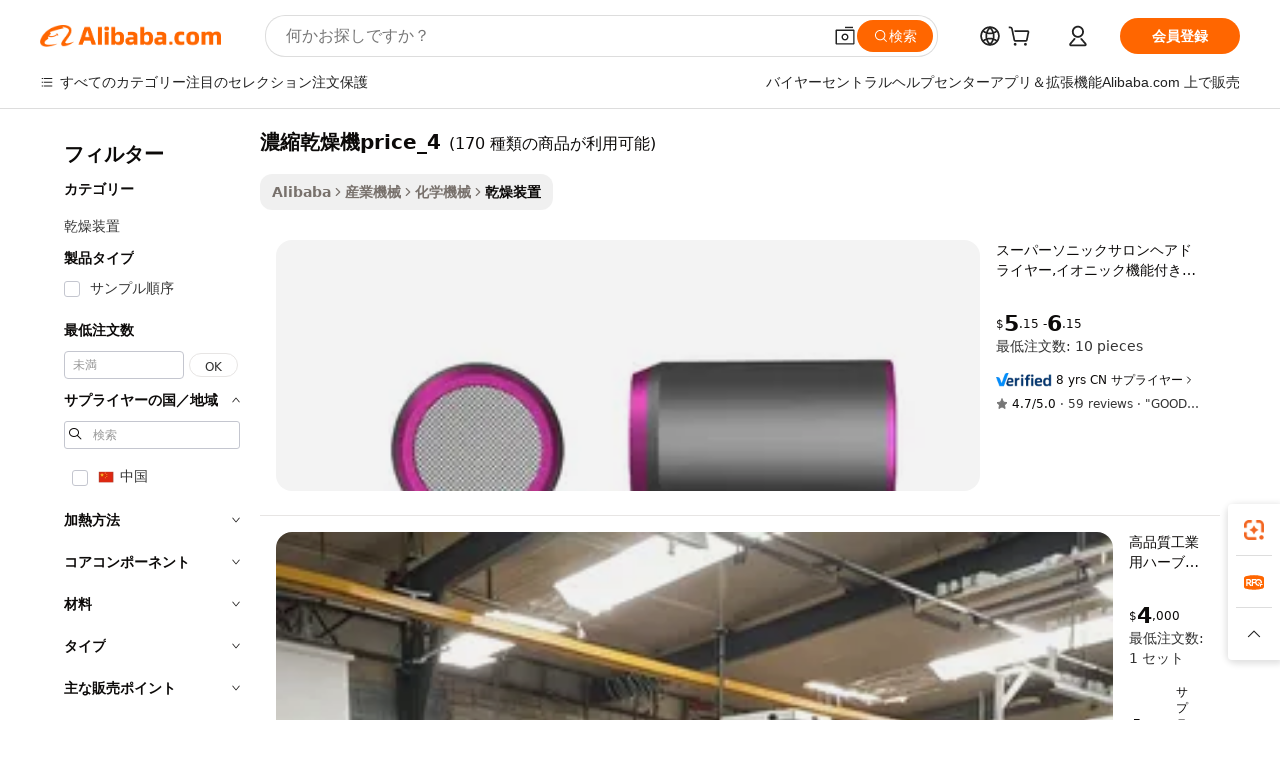

--- FILE ---
content_type: text/html;charset=UTF-8
request_url: https://japanese.alibaba.com/g/fw/pc/concentrate-dryer-price_4.html
body_size: 179289
content:

<!-- screen_content -->

    <!-- tangram:5410 begin-->
    <!-- tangram:529998 begin-->
    
<!DOCTYPE html>
<html lang="ja" dir="ltr">
  <head>
        <script>
      window.__BB = {
        scene: window.__bb_scene || 'traffic-free-goods'
      };
      window.__BB.BB_CWV_IGNORE = {
          lcp_element: ['#icbu-buyer-pc-top-banner'],
          lcp_url: [],
        };
      window._timing = {}
      window._timing.first_start = Date.now();
      window.needLoginInspiration = Boolean(false);
      // 变量用于标记页面首次可见时间
      let firstVisibleTime = null;
      if (typeof document.hidden !== 'undefined') {
        // 页面首次加载时直接统计
        if (!document.hidden) {
          firstVisibleTime = Date.now();
          window.__BB_timex = 1
        } else {
          // 页面不可见时监听 visibilitychange 事件
          document.addEventListener('visibilitychange', () => {
            if (!document.hidden) {
              firstVisibleTime = Date.now();
              window.__BB_timex = firstVisibleTime - window.performance.timing.navigationStart
              window.__BB.firstVisibleTime = window.__BB_timex
              console.log("Page became visible after "+ window.__BB_timex + " ms");
            }
          }, { once: true });  // 确保只触发一次
        }
      } else {
        console.warn('Page Visibility API is not supported in this browser.');
      }
    </script>
        <meta name="data-spm" content="a2700">
        <meta name="aplus-xplug" content="NONE">
        <meta name="aplus-icbu-disable-umid" content="1">
        <meta name="google-translate-customization" content="9de59014edaf3b99-22e1cf3b5ca21786-g00bb439a5e9e5f8f-f">
    <meta name="yandex-verification" content="25a76ba8e4443bb3" />
    <meta name="msvalidate.01" content="E3FBF0E89B724C30844BF17C59608E8F" />
    <meta name="viewport" content="width=device-width, initial-scale=1.0, maximum-scale=5.0, user-scalable=yes">
        <link rel="preconnect" href="https://s.alicdn.com/" crossorigin>
    <link rel="dns-prefetch" href="https://s.alicdn.com">
                        <link rel="preload" href="https://s.alicdn.com/@g/alilog/??aplus_plugin_icbufront/index.js,mlog/aplus_v2.js" as="script">
        <link rel="preload" href="https://s.alicdn.com/@img/imgextra/i2/O1CN0153JdbU26g4bILVOyC_!!6000000007690-2-tps-418-58.png" as="image">
        <script>
            window.__APLUS_ABRATE__ = {
        perf_group: 'base64cached',
        scene: "traffic-free-goods",
      };
    </script>
    <meta name="aplus-mmstat-timeout" content="15000">
        <meta content="text/html; charset=utf-8" http-equiv="Content-Type">
          <title>産業用アプリケーション向けに高度な濃縮乾燥機price_4で効率を向上させましょう</title>
      <meta name="keywords" content="rotary drum dryer price,industrial washer and dryer prices,industrial dryer price">
      <meta name="description" content="信頼性と使いやすさを追求し、過酷な作業環境向けに設計された大容量濃縮乾燥機price_4で、湿気の除去を加速します。">
            <meta name="pagetiming-rate" content="9">
      <meta name="pagetiming-resource-rate" content="4">
                    <link rel="canonical" href="https://japanese.alibaba.com/g/concentrate-dryer-price-4.html">
                              <link rel="alternate" hreflang="fr" href="https://french.alibaba.com/g/concentrate-dryer-price-4.html">
                  <link rel="alternate" hreflang="de" href="https://german.alibaba.com/g/concentrate-dryer-price-4.html">
                  <link rel="alternate" hreflang="pt" href="https://portuguese.alibaba.com/g/concentrate-dryer-price-4.html">
                  <link rel="alternate" hreflang="it" href="https://italian.alibaba.com/g/concentrate-dryer-price-4.html">
                  <link rel="alternate" hreflang="es" href="https://spanish.alibaba.com/g/concentrate-dryer-price-4.html">
                  <link rel="alternate" hreflang="ru" href="https://russian.alibaba.com/g/concentrate-dryer-price-4.html">
                  <link rel="alternate" hreflang="ko" href="https://korean.alibaba.com/g/concentrate-dryer-price-4.html">
                  <link rel="alternate" hreflang="ar" href="https://arabic.alibaba.com/g/concentrate-dryer-price-4.html">
                  <link rel="alternate" hreflang="ja" href="https://japanese.alibaba.com/g/concentrate-dryer-price-4.html">
                  <link rel="alternate" hreflang="tr" href="https://turkish.alibaba.com/g/concentrate-dryer-price-4.html">
                  <link rel="alternate" hreflang="th" href="https://thai.alibaba.com/g/concentrate-dryer-price-4.html">
                  <link rel="alternate" hreflang="vi" href="https://vietnamese.alibaba.com/g/concentrate-dryer-price-4.html">
                  <link rel="alternate" hreflang="nl" href="https://dutch.alibaba.com/g/concentrate-dryer-price-4.html">
                  <link rel="alternate" hreflang="he" href="https://hebrew.alibaba.com/g/concentrate-dryer-price-4.html">
                  <link rel="alternate" hreflang="id" href="https://indonesian.alibaba.com/g/concentrate-dryer-price-4.html">
                  <link rel="alternate" hreflang="hi" href="https://hindi.alibaba.com/g/concentrate-dryer-price-4.html">
                  <link rel="alternate" hreflang="en" href="https://www.alibaba.com/showroom/concentrate-dryer-price-4.html">
                  <link rel="alternate" hreflang="zh" href="https://chinese.alibaba.com/g/concentrate-dryer-price-4.html">
                  <link rel="alternate" hreflang="x-default" href="https://www.alibaba.com/showroom/concentrate-dryer-price-4.html">
                                        <script>
      // Aplus 配置自动打点
      var queue = window.goldlog_queue || (window.goldlog_queue = []);
      var tags = ["button", "a", "div", "span", "i", "svg", "input", "li", "tr"];
      queue.push(
        {
          action: 'goldlog.appendMetaInfo',
          arguments: [
            'aplus-auto-exp',
            [
              {
                logkey: '/sc.ug_msite.new_product_exp',
                cssSelector: '[data-spm-exp]',
                props: ["data-spm-exp"],
              },
              {
                logkey: '/sc.ug_pc.seolist_product_exp',
                cssSelector: '.traffic-card-gallery',
                props: ["data-spm-exp"],
              }
            ]
          ]
        }
      )
      queue.push({
        action: 'goldlog.setMetaInfo',
        arguments: ['aplus-auto-clk', JSON.stringify(tags.map(tag =>({
          "logkey": "/sc.ug_msite.new_product_clk",
          tag,
          "filter": "data-spm-clk",
          "props": ["data-spm-clk"]
        })))],
      });
    </script>
  </head>
  <div id="icbu-header"><div id="the-new-header" data-version="4.4.0" data-tnh-auto-exp="tnh-expose" data-scenes="search-products" style="position: relative;background-color: #fff;border-bottom: 1px solid #ddd;box-sizing: border-box; font-family:Inter,SF Pro Text,Roboto,Helvetica Neue,Helvetica,Tahoma,Arial,PingFang SC,Microsoft YaHei;"><div style="display: flex;align-items:center;height: 72px;min-width: 1200px;max-width: 1580px;margin: 0 auto;padding: 0 40px;box-sizing: border-box;"><img style="height: 29px; width: 209px;" src="https://s.alicdn.com/@img/imgextra/i2/O1CN0153JdbU26g4bILVOyC_!!6000000007690-2-tps-418-58.png" alt="" /></div><div style="min-width: 1200px;max-width: 1580px;margin: 0 auto;overflow: hidden;font-size: 14px;display: flex;justify-content: space-between;padding: 0 40px;box-sizing: border-box;"><div style="display: flex; align-items: center; justify-content: space-between"><div style="position: relative; height: 36px; padding: 0 28px 0 20px">All categories</div><div style="position: relative; height: 36px; padding-right: 28px">Featured selections</div><div style="position: relative; height: 36px">Trade Assurance</div></div><div style="display: flex; align-items: center; justify-content: space-between"><div style="position: relative; height: 36px; padding-right: 28px">Buyer Central</div><div style="position: relative; height: 36px; padding-right: 28px">Help Center</div><div style="position: relative; height: 36px; padding-right: 28px">Get the app</div><div style="position: relative; height: 36px">Become a supplier</div></div></div></div></div></div>
  <body data-spm="7724857" style="min-height: calc(100vh + 1px)"><script 
id="beacon-aplus"   
src="//s.alicdn.com/@g/alilog/??aplus_plugin_icbufront/index.js,mlog/aplus_v2.js"
exparams="aplus=async&userid=&aplus&ali_beacon_id=&ali_apache_id=33%2e1%2e196%2e214%2e1768771982374%2e600480%2e8&ali_apache_track=&ali_apache_tracktmp=&eagleeye_traceid=2101c18217687719825233262e12b0&ip=3%2e141%2e4%2e65&dmtrack_c={ali%5fresin%5ftrace%3dse%5frst%3dnull%7csp%5fviewtype%3dY%7cset%3d3%7cser%3d1007%7cpageId%3d1a54fc1664f54abfaa89309184ea634a%7cm%5fpageid%3dnull%7cpvmi%3d990deb2e25f14b24b061aed32930049f%7csek%5fsepd%3d%25E6%25BF%2583%25E7%25B8%25AE%25E4%25B9%25BE%25E7%2587%25A5%25E6%25A9%259Fprice%5f4%7csek%3dconcentrate%2bdryer%2bprice%5f4%7cse%5fpn%3d1%7cp4pid%3dd3875570%2d74a9%2d4fff%2da1af%2d4020ccd592d4%7csclkid%3dnull%7cforecast%5fpost%5fcate%3dnull%7cseo%5fnew%5fuser%5fflag%3dfalse%7ccategoryId%3d141603%7cseo%5fsearch%5fmodel%5fupgrade%5fv2%3d2025070801%7cseo%5fmodule%5fcard%5f20240624%3d202406242%7clong%5ftext%5fgoogle%5ftranslate%5fv2%3d2407142%7cseo%5fcontent%5ftd%5fbottom%5ftext%5fupdate%5fkey%3d2025070801%7cseo%5fsearch%5fmodel%5fupgrade%5fv3%3d2025072201%7cseo%5fsearch%5fmodel%5fmulti%5fupgrade%5fv3%3d2025081101%7cdamo%5falt%5freplace%3dnull%7cwap%5fcross%3d2007659%7cwap%5fcs%5faction%3d2005494%7cAPP%5fVisitor%5fActive%3d26704%7cseo%5fshowroom%5fgoods%5fmix%3d2005244%7cseo%5fdefault%5fcached%5flong%5ftext%5ffrom%5fnew%5fkeyword%5fstep%3d2024122502%7cshowroom%5fgeneral%5ftemplate%3d2005292%7cshowroom%5freview%3d20230308%7cwap%5fcs%5ftext%3dnull%7cstructured%5fdata%3d2025052702%7cseo%5fmulti%5fstyle%5ftext%5fupdate%3d2511181%7cpc%5fnew%5fheader%3dnull%7cseo%5fmeta%5fcate%5ftemplate%5fv1%3d2025042401%7cseo%5fmeta%5ftd%5fsearch%5fkeyword%5fstep%5fv1%3d2025040999%7cseo%5fshowroom%5fbiz%5fbabablog%3d2809001%7cshowroom%5fft%5flong%5ftext%5fbaks%3d80802%7cAPP%5fGrowing%5fBuyer%5fHigh%5fIntent%5fActive%3d25488%7cshowroom%5fpc%5fv2019%3d2104%7cAPP%5fProspecting%5fBuyer%3d26711%7ccache%5fcontrol%3dnull%7cAPP%5fChurned%5fCore%5fBuyer%3d25462%7cseo%5fdefault%5fcached%5flong%5ftext%5fstep%3d24110802%7camp%5flighthouse%5fscore%5fimage%3d19657%7cseo%5fft%5ftranslate%5fgemini%3d25012003%7cwap%5fnode%5fssr%3d2015725%7cdataphant%5fopen%3d27030%7clongtext%5fmulti%5fstyle%5fexpand%5frussian%3d2510141%7cseo%5flongtext%5fgoogle%5fdata%5fsection%3d25021702%7cindustry%5fpopular%5ffloor%3dnull%7cwap%5fad%5fgoods%5fproduct%5finterval%3dnull%7cseo%5fgoods%5fbootom%5fwholesale%5flink%3d2486162%7cseo%5fkeyword%5faatest%3d15%7cseo%5fmiddle%5fwholesale%5flink%3dnull%7cft%5flong%5ftext%5fenpand%5fstep2%3d121602%7cseo%5fft%5flongtext%5fexpand%5fstep3%3d25012102%7cseo%5fwap%5fheadercard%3d2006288%7cAPP%5fChurned%5fInactive%5fVisitor%3d25496%7cAPP%5fGrowing%5fBuyer%5fHigh%5fIntent%5fInactive%3d25484%7cseo%5fmeta%5ftd%5fmulti%5fkey%3d2025061801%7ctop%5frecommend%5f20250120%3d202501201%7clongtext%5fmulti%5fstyle%5fexpand%5ffrench%5fcopy%3d25091802%7clongtext%5fmulti%5fstyle%5fexpand%5ffrench%5fcopy%5fcopy%3d25092502%7clong%5ftext%5fpaa%3d2020801%7cseo%5ffloor%5fexp%3dnull%7cseo%5fshowroom%5falgo%5flink%3d17764%7cseo%5fmeta%5ftd%5faib%5fgeneral%5fkey%3d2025091900%7ccountry%5findustry%3d202311033%7cshowroom%5fft%5flong%5ftext%5fenpand%5fstep1%3d101102%7cseo%5fshowroom%5fnorel%3dnull%7cplp%5fstyle%5f25%5fpc%3d202505222%7cseo%5fggs%5flayer%3d10010%7cquery%5fmutil%5flang%5ftranslate%3d2025060300%7cAPP%5fChurned%5fBuyer%3d25468%7cstream%5frender%5fperf%5fopt%3d2309181%7cwap%5fgoods%3d2007383%7cseo%5fshowroom%5fsimilar%5f20240614%3d202406142%7cchinese%5fopen%3d6307%7cquery%5fgpt%5ftranslate%3d20240820%7cad%5fproduct%5finterval%3dnull%7camp%5fto%5fpwa%3d2007359%7cplp%5faib%5fmulti%5fai%5fmeta%3d20250401%7cwap%5fsupplier%5fcontent%3dnull%7cpc%5ffree%5frefactoring%3d20220315%7csso%5foem%5ffloor%3d30031%7cAPP%5fGrowing%5fBuyer%5fInactive%3d25476%7cseo%5fpc%5fnew%5fview%5f20240807%3d202408072%7cseo%5fbottom%5ftext%5fentity%5fkey%5fcopy%3d2025062400%7cstream%5frender%3d433763%7cseo%5fmodule%5fcard%5f20240424%3d202404241%7cseo%5ftitle%5freplace%5f20191226%3d5841%7clongtext%5fmulti%5fstyle%5fexpand%3d25090802%7cgoogleweblight%3d6516%7clighthouse%5fbase64%3dnull%7cseo%5fsearch%5fen%5fsearch%5ftype%3d2025112400%7cAPP%5fProspecting%5fBuyer%5fActive%3d26719%7cad%5fgoods%5fproduct%5finterval%3dnull%7cseo%5fbottom%5fdeep%5fextend%5fkw%5fkey%3d2025071101%7clongtext%5fmulti%5fstyle%5fexpand%5fturkish%3d25102801%7cilink%5fuv%3d20240911%7cwap%5flist%5fwakeup%3d2005832%7ctpp%5fcrosslink%5fpc%3d20205311%7cseo%5ftop%5fbooth%3d18501%7cAPP%5fGrowing%5fBuyer%5fLess%5fActive%3d25472%7cseo%5fsearch%5fmodel%5fupgrade%5frank%3d2025092401%7cgoodslayer%3d7977%7cft%5flong%5ftext%5ftranslate%5fexpand%5fstep1%3d24110802%7cseo%5fheaderstyle%5ftraffic%5fkey%5fv1%3d2025072100%7ccrosslink%5fswitch%3d2008141%7cp4p%5foutline%3d20240328%7cseo%5fmeta%5ftd%5faib%5fv2%5fkey%3d2025091800%7crts%5fmulti%3d2008404%7cseo%5fad%5foptimization%5fkey%5fv2%3d2025072301%7cAPP%5fVisitor%5fLess%5fActive%3d26698%7cplp%5fstyle%5f25%3d202505192%7ccdn%5fvm%3d2007368%7cwap%5fad%5fproduct%5finterval%3dnull%7cseo%5fsearch%5fmodel%5fmulti%5fupgrade%5frank%3d2025092401%7cpc%5fcard%5fshare%3d2025081201%7cAPP%5fGrowing%5fBuyer%5fHigh%5fIntent%5fLess%5fActive%3d25480%7cgoods%5ftitle%5fsubstitute%3d9617%7cwap%5fscreen%5fexp%3d2025081400%7creact%5fheader%5ftest%3d202502182%7cpc%5fcs%5fcolor%3dnull%7cshowroom%5fft%5flong%5ftext%5ftest%3d72502%7cone%5ftap%5flogin%5fABTest%3d202308153%7cseo%5fhyh%5fshow%5ftags%3dnull%7cplp%5fstructured%5fdata%3d2508182%7cguide%5fdelete%3d2008526%7cseo%5findustry%5ftemplate%3dnull%7cseo%5fmeta%5ftd%5fmulti%5fes%5fkey%3d2025073101%7cseo%5fshowroom%5fdata%5fmix%3d19888%7csso%5ftop%5franking%5ffloor%3d20031%7cseo%5ftd%5fdeep%5fupgrade%5fkey%5fv3%3d2025081101%7cwap%5fue%5fone%3d2025111401%7cshowroom%5fto%5frts%5flink%3d2008480%7ccountrysearch%5ftest%3dnull%7cshowroom%5flist%5fnew%5farrival%3d2811002%7cchannel%5famp%5fto%5fpwa%3d2008435%7cseo%5fmulti%5fstyles%5flong%5ftext%3d2503172%7cseo%5fmeta%5ftext%5fmutli%5fcate%5ftemplate%5fv1%3d2025080801%7cseo%5fdefault%5fcached%5fmutil%5flong%5ftext%5fstep%3d24110436%7cseo%5faction%5fpoint%5ftype%3d22823%7cseo%5faib%5ftd%5flaunch%5f20240828%5fcopy%3d202408282%7cseo%5fshowroom%5fwholesale%5flink%3d2486142%7cseo%5fperf%5fimprove%3d2023999%7cseo%5fwap%5flist%5fbounce%5f01%3d2063%7cseo%5fwap%5flist%5fbounce%5f02%3d2128%7cAPP%5fGrowing%5fBuyer%5fActive%3d25491%7cvideolayer%3d7105%7cvideo%5fplay%3dnull%7cAPP%5fChurned%5fMember%5fInactive%3d25501%7cseo%5fgoogle%5fnew%5fstruct%3d438326%7cicbu%5falgo%5fp4p%5fseo%5fad%3d2025072301%7ctpp%5ftrace%3dseoKeyword%2dseoKeyword%5fv3%2dproduct%2dPRODUCT%5fFAIL}&pageid=038d04412101ff821768771982&hn=ensearchweb033001255130%2erg%2dus%2deast%2eus44&asid=AQAAAACOUW1pRE1fUAAAAAAbraavW5BdPw==&treq=&tres=" async>
</script>
                        <!-- tangram:7430 begin-->
 <style>
   .traffic-card-gallery {display: flex;position: relative;flex-direction: column;justify-content: flex-start;border-radius: 0.5rem;background-color: #fff;padding: 0.5rem 0.5rem 1rem;overflow: hidden;font-size: 0.75rem;line-height: 1rem;}
   .product-price {
     b {
       font-size: 22px;
     }
   }
 </style>
<div id="first-cached-card">
    <div style="box-sizing:border-box;display: flex;position: absolute;left: 0;right: 0;margin: 0 auto;z-index: 1;min-width: 1200px;max-width: 1580px;padding: 0.75rem 2.25rem 0;pointer-events: none;">
    <!--页面主体区域-->
    <div style="flex: 1 1 0%; overflow: hidden;padding: 0.5rem 0.5rem 0.5rem 0.2rem">
      <!-- breadcrumb -->
      <div style="margin-bottom: 1rem; height: 1.25rem"></div>
      <!-- keywords -->
      <div style="margin-bottom: 1.2rem;height: 2.5rem;font-weight: 700;font-size: 1.25rem;line-height: 1.75rem;"></div>
      <div style="width: calc(25% - 4.65rem);pointer-events: auto">
        <div class="traffic-card-gallery">
          <!-- ProductImage -->
          <a href="//www.alibaba.com/product-detail/Best-Quality-Super-Sonic-Salon-Hair_1600167687456.html" target="_blank" style="position: relative;margin-bottom: 0.5rem;aspect-ratio: 1;overflow: hidden;border-radius: 0.75rem;">
            <div style="display: flex; overflow: hidden">
              <div style="position: relative;margin: 0;width: 100%;min-width: 0;flex-shrink: 0;flex-grow: 0;flex-basis: 100%;padding: 0;">
                <img style="position: relative; aspect-ratio: 1; width: 100%" src="[data-uri]" loading="eager" />
                <div style="position: absolute;left: 0;bottom: 0;right: 0;top: 0;background-color: #000;opacity: 0.05;"></div>
              </div>
            </div>
          </a>
          <div style="display: flex;flex: 1 1 0%;flex-direction: column;justify-content: space-between;">
            <div>
              <!-- ProductTitle -->
              <a style="color:black;
                            margin-bottom: 0.5rem;
                            margin-right: 0.5rem;overflow: hidden;display: -webkit-box;-webkit-box-orient: vertical;-webkit-line-clamp: 2;font-size:0.875rem;line-height:1.25rem" href="//www.alibaba.com/product-detail/Best-Quality-Super-Sonic-Salon-Hair_1600167687456.html" target="_blank">
                スーパーソニックサロンヘアドライヤー,イオニック機能付きアクセサリー付きホテルと世帯の工場価格
              </a>
              <!-- ProductTag -->
              <div style="margin-bottom: 0.75rem;display: flex;height: 1rem;flex-wrap: nowrap;align-items: center;overflow: hidden;"></div>
              <!-- ProductPrice -->
                            <div style="margin-bottom: 0.25rem; display: flex; align-items: flex-start" class="product-price">
                                              $<b>5</b>.15 - <b>6</b>.15
                              </div>
              <!-- ProductPromotionPrice -->
                            <!-- ProductShippingPrice -->
                            <!-- ProductMoq -->
              <div style="font-size: 0.875rem; line-height: 1.25rem; color: #333">Min. Order: 10 pieces</div>
                            <!-- ProductShippingPrice -->
              <div style="margin-bottom: 0.5rem;height: 1.25rem;font-size: 0.875rem;line-height: 1.25rem;color: #333;"></div>
                                          <!-- ProductSupplier -->
              <div style="margin-bottom: 0.5rem;margin-top: 1rem;display: flex;align-items: center;">
                                <a href="https://fuwu.alibaba.com/page/verifiedsuppliers.htm?tracelog=search" style="margin-right: 0.25rem; display: inline-block; height: 0.875rem" target="_blank" rel="noreferrer">
                  <img style="height: 100%" src="https://img.alicdn.com/imgextra/i2/O1CN01YDryn81prCbNwab4Q_!!6000000005413-2-tps-168-42.png" alt="verify" loading="lazy" />
                </a>
                                <span style="margin-right: 0.25rem; font-size: 0.75rem; line-height: 1rem">8yrs</span>
              </div>
              <!-- ProductReviews -->
              <a style="margin-bottom: 0.5rem;display: flex;align-items: center;font-size: 0.75rem;line-height: 1rem;color: #333;" href="//cnbelen.en.alibaba.com/company_profile/feedback.html" target="_blank">
                <svg xmlns="http://www.w3.org/2000/svg" width="14" height="14" viewBox="0 0 24 24" fill="#767676" stroke="#767676" stroke-width="2" stroke-linecap="round" stroke-linejoin="round" style="margin-right: 0.25rem; min-width: 0.75rem">
                  <polygon points="12 2 15.09 8.26 22 9.27 17 14.14 18.18 21.02 12 17.77 5.82 21.02 7 14.14 2 9.27 8.91 8.26 12 2"></polygon>
                </svg>
                <span style="color: hsl(20, 14.3%, 4.1%)">4.7/5.0</span>
                <span style="margin-left: 0.25rem; margin-right: 0.25rem">·</span>
                <span style="white-space: nowrap">59 reviews</span>
              </a>
                          </div>
          </div>

        </div>
      </div>

    </div>
  </div>
</div>
<!-- tangram:7430 end-->
            <style>.component-left-filter-callback{display:flex;position:relative;margin-top:10px;height:1200px}.component-left-filter-callback img{width:200px}.component-left-filter-callback i{position:absolute;top:5%;left:50%}.related-search-wrapper{padding:.5rem;--tw-bg-opacity: 1;background-color:#fff;background-color:rgba(255,255,255,var(--tw-bg-opacity, 1));border-width:1px;border-color:var(--input)}.related-search-wrapper .related-search-box{margin:12px 16px}.related-search-wrapper .related-search-box .related-search-title{display:inline;float:start;color:#666;word-wrap:break-word;margin-right:12px;width:13%}.related-search-wrapper .related-search-box .related-search-content{display:flex;flex-wrap:wrap}.related-search-wrapper .related-search-box .related-search-content .related-search-link{margin-right:12px;width:23%;overflow:hidden;color:#666;text-overflow:ellipsis;white-space:nowrap}.product-title img{margin-right:.5rem;display:inline-block;height:1rem;vertical-align:sub}.product-price b{font-size:22px}.similar-icon{position:absolute;bottom:12px;z-index:2;right:12px}.rfq-card{display:inline-block;position:relative;box-sizing:border-box;margin-bottom:36px}.rfq-card .rfq-card-content{display:flex;position:relative;flex-direction:column;align-items:flex-start;background-size:cover;background-color:#fff;padding:12px;width:100%;height:100%}.rfq-card .rfq-card-content .rfq-card-icon{margin-top:50px}.rfq-card .rfq-card-content .rfq-card-icon img{width:45px}.rfq-card .rfq-card-content .rfq-card-top-title{margin-top:14px;color:#222;font-weight:400;font-size:16px}.rfq-card .rfq-card-content .rfq-card-title{margin-top:24px;color:#333;font-weight:800;font-size:20px}.rfq-card .rfq-card-content .rfq-card-input-box{margin-top:24px;width:100%}.rfq-card .rfq-card-content .rfq-card-input-box textarea{box-sizing:border-box;border:1px solid #ddd;border-radius:4px;background-color:#fff;padding:9px 12px;width:100%;height:88px;resize:none;color:#666;font-weight:400;font-size:13px;font-family:inherit}.rfq-card .rfq-card-content .rfq-card-button{margin-top:24px;border:1px solid #666;border-radius:16px;background-color:#fff;width:67%;color:#000;font-weight:700;font-size:14px;line-height:30px;text-align:center}[data-modulename^=ProductList-] div{contain-intrinsic-size:auto 500px}.traffic-card-gallery:hover{--tw-shadow: 0px 2px 6px 2px rgba(0,0,0,.12157);--tw-shadow-colored: 0px 2px 6px 2px var(--tw-shadow-color);box-shadow:0 0 #0000,0 0 #0000,0 2px 6px 2px #0000001f;box-shadow:var(--tw-ring-offset-shadow, 0 0 rgba(0,0,0,0)),var(--tw-ring-shadow, 0 0 rgba(0,0,0,0)),var(--tw-shadow);z-index:10}.traffic-card-gallery{position:relative;display:flex;flex-direction:column;justify-content:flex-start;overflow:hidden;border-radius:.75rem;--tw-bg-opacity: 1;background-color:#fff;background-color:rgba(255,255,255,var(--tw-bg-opacity, 1));padding:.5rem;font-size:.75rem;line-height:1rem}.traffic-card-list{position:relative;display:flex;height:292px;flex-direction:row;justify-content:flex-start;overflow:hidden;border-bottom-width:1px;--tw-bg-opacity: 1;background-color:#fff;background-color:rgba(255,255,255,var(--tw-bg-opacity, 1));padding:1rem;font-size:.75rem;line-height:1rem}.traffic-card-g-industry:hover{--tw-shadow: 0 0 10px rgba(0,0,0,.1);--tw-shadow-colored: 0 0 10px var(--tw-shadow-color);box-shadow:0 0 #0000,0 0 #0000,0 0 10px #0000001a;box-shadow:var(--tw-ring-offset-shadow, 0 0 rgba(0,0,0,0)),var(--tw-ring-shadow, 0 0 rgba(0,0,0,0)),var(--tw-shadow)}.traffic-card-g-industry{position:relative;border-radius:var(--radius);--tw-bg-opacity: 1;background-color:#fff;background-color:rgba(255,255,255,var(--tw-bg-opacity, 1));padding:1.25rem .75rem .75rem;font-size:.875rem;line-height:1.25rem}.module-filter-section-wrapper{max-height:none!important;overflow-x:hidden}*,:before,:after{--tw-border-spacing-x: 0;--tw-border-spacing-y: 0;--tw-translate-x: 0;--tw-translate-y: 0;--tw-rotate: 0;--tw-skew-x: 0;--tw-skew-y: 0;--tw-scale-x: 1;--tw-scale-y: 1;--tw-pan-x: ;--tw-pan-y: ;--tw-pinch-zoom: ;--tw-scroll-snap-strictness: proximity;--tw-gradient-from-position: ;--tw-gradient-via-position: ;--tw-gradient-to-position: ;--tw-ordinal: ;--tw-slashed-zero: ;--tw-numeric-figure: ;--tw-numeric-spacing: ;--tw-numeric-fraction: ;--tw-ring-inset: ;--tw-ring-offset-width: 0px;--tw-ring-offset-color: #fff;--tw-ring-color: rgba(59, 130, 246, .5);--tw-ring-offset-shadow: 0 0 rgba(0,0,0,0);--tw-ring-shadow: 0 0 rgba(0,0,0,0);--tw-shadow: 0 0 rgba(0,0,0,0);--tw-shadow-colored: 0 0 rgba(0,0,0,0);--tw-blur: ;--tw-brightness: ;--tw-contrast: ;--tw-grayscale: ;--tw-hue-rotate: ;--tw-invert: ;--tw-saturate: ;--tw-sepia: ;--tw-drop-shadow: ;--tw-backdrop-blur: ;--tw-backdrop-brightness: ;--tw-backdrop-contrast: ;--tw-backdrop-grayscale: ;--tw-backdrop-hue-rotate: ;--tw-backdrop-invert: ;--tw-backdrop-opacity: ;--tw-backdrop-saturate: ;--tw-backdrop-sepia: ;--tw-contain-size: ;--tw-contain-layout: ;--tw-contain-paint: ;--tw-contain-style: }::backdrop{--tw-border-spacing-x: 0;--tw-border-spacing-y: 0;--tw-translate-x: 0;--tw-translate-y: 0;--tw-rotate: 0;--tw-skew-x: 0;--tw-skew-y: 0;--tw-scale-x: 1;--tw-scale-y: 1;--tw-pan-x: ;--tw-pan-y: ;--tw-pinch-zoom: ;--tw-scroll-snap-strictness: proximity;--tw-gradient-from-position: ;--tw-gradient-via-position: ;--tw-gradient-to-position: ;--tw-ordinal: ;--tw-slashed-zero: ;--tw-numeric-figure: ;--tw-numeric-spacing: ;--tw-numeric-fraction: ;--tw-ring-inset: ;--tw-ring-offset-width: 0px;--tw-ring-offset-color: #fff;--tw-ring-color: rgba(59, 130, 246, .5);--tw-ring-offset-shadow: 0 0 rgba(0,0,0,0);--tw-ring-shadow: 0 0 rgba(0,0,0,0);--tw-shadow: 0 0 rgba(0,0,0,0);--tw-shadow-colored: 0 0 rgba(0,0,0,0);--tw-blur: ;--tw-brightness: ;--tw-contrast: ;--tw-grayscale: ;--tw-hue-rotate: ;--tw-invert: ;--tw-saturate: ;--tw-sepia: ;--tw-drop-shadow: ;--tw-backdrop-blur: ;--tw-backdrop-brightness: ;--tw-backdrop-contrast: ;--tw-backdrop-grayscale: ;--tw-backdrop-hue-rotate: ;--tw-backdrop-invert: ;--tw-backdrop-opacity: ;--tw-backdrop-saturate: ;--tw-backdrop-sepia: ;--tw-contain-size: ;--tw-contain-layout: ;--tw-contain-paint: ;--tw-contain-style: }*,:before,:after{box-sizing:border-box;border-width:0;border-style:solid;border-color:#e5e7eb}:before,:after{--tw-content: ""}html,:host{line-height:1.5;-webkit-text-size-adjust:100%;-moz-tab-size:4;-o-tab-size:4;tab-size:4;font-family:ui-sans-serif,system-ui,-apple-system,Segoe UI,Roboto,Ubuntu,Cantarell,Noto Sans,sans-serif,"Apple Color Emoji","Segoe UI Emoji",Segoe UI Symbol,"Noto Color Emoji";font-feature-settings:normal;font-variation-settings:normal;-webkit-tap-highlight-color:transparent}body{margin:0;line-height:inherit}hr{height:0;color:inherit;border-top-width:1px}abbr:where([title]){text-decoration:underline;-webkit-text-decoration:underline dotted;text-decoration:underline dotted}h1,h2,h3,h4,h5,h6{font-size:inherit;font-weight:inherit}a{color:inherit;text-decoration:inherit}b,strong{font-weight:bolder}code,kbd,samp,pre{font-family:ui-monospace,SFMono-Regular,Menlo,Monaco,Consolas,Liberation Mono,Courier New,monospace;font-feature-settings:normal;font-variation-settings:normal;font-size:1em}small{font-size:80%}sub,sup{font-size:75%;line-height:0;position:relative;vertical-align:baseline}sub{bottom:-.25em}sup{top:-.5em}table{text-indent:0;border-color:inherit;border-collapse:collapse}button,input,optgroup,select,textarea{font-family:inherit;font-feature-settings:inherit;font-variation-settings:inherit;font-size:100%;font-weight:inherit;line-height:inherit;letter-spacing:inherit;color:inherit;margin:0;padding:0}button,select{text-transform:none}button,input:where([type=button]),input:where([type=reset]),input:where([type=submit]){-webkit-appearance:button;background-color:transparent;background-image:none}:-moz-focusring{outline:auto}:-moz-ui-invalid{box-shadow:none}progress{vertical-align:baseline}::-webkit-inner-spin-button,::-webkit-outer-spin-button{height:auto}[type=search]{-webkit-appearance:textfield;outline-offset:-2px}::-webkit-search-decoration{-webkit-appearance:none}::-webkit-file-upload-button{-webkit-appearance:button;font:inherit}summary{display:list-item}blockquote,dl,dd,h1,h2,h3,h4,h5,h6,hr,figure,p,pre{margin:0}fieldset{margin:0;padding:0}legend{padding:0}ol,ul,menu{list-style:none;margin:0;padding:0}dialog{padding:0}textarea{resize:vertical}input::-moz-placeholder,textarea::-moz-placeholder{opacity:1;color:#9ca3af}input::placeholder,textarea::placeholder{opacity:1;color:#9ca3af}button,[role=button]{cursor:pointer}:disabled{cursor:default}img,svg,video,canvas,audio,iframe,embed,object{display:block;vertical-align:middle}img,video{max-width:100%;height:auto}[hidden]:where(:not([hidden=until-found])){display:none}:root{--background: hsl(0, 0%, 100%);--foreground: hsl(20, 14.3%, 4.1%);--card: hsl(0, 0%, 100%);--card-foreground: hsl(20, 14.3%, 4.1%);--popover: hsl(0, 0%, 100%);--popover-foreground: hsl(20, 14.3%, 4.1%);--primary: hsl(24, 100%, 50%);--primary-foreground: hsl(60, 9.1%, 97.8%);--secondary: hsl(60, 4.8%, 95.9%);--secondary-foreground: #333;--muted: hsl(60, 4.8%, 95.9%);--muted-foreground: hsl(25, 5.3%, 44.7%);--accent: hsl(60, 4.8%, 95.9%);--accent-foreground: hsl(24, 9.8%, 10%);--destructive: hsl(0, 84.2%, 60.2%);--destructive-foreground: hsl(60, 9.1%, 97.8%);--border: hsl(20, 5.9%, 90%);--input: hsl(20, 5.9%, 90%);--ring: hsl(24.6, 95%, 53.1%);--radius: 1rem}.dark{--background: hsl(20, 14.3%, 4.1%);--foreground: hsl(60, 9.1%, 97.8%);--card: hsl(20, 14.3%, 4.1%);--card-foreground: hsl(60, 9.1%, 97.8%);--popover: hsl(20, 14.3%, 4.1%);--popover-foreground: hsl(60, 9.1%, 97.8%);--primary: hsl(20.5, 90.2%, 48.2%);--primary-foreground: hsl(60, 9.1%, 97.8%);--secondary: hsl(12, 6.5%, 15.1%);--secondary-foreground: hsl(60, 9.1%, 97.8%);--muted: hsl(12, 6.5%, 15.1%);--muted-foreground: hsl(24, 5.4%, 63.9%);--accent: hsl(12, 6.5%, 15.1%);--accent-foreground: hsl(60, 9.1%, 97.8%);--destructive: hsl(0, 72.2%, 50.6%);--destructive-foreground: hsl(60, 9.1%, 97.8%);--border: hsl(12, 6.5%, 15.1%);--input: hsl(12, 6.5%, 15.1%);--ring: hsl(20.5, 90.2%, 48.2%)}*{border-color:#e7e5e4;border-color:var(--border)}body{background-color:#fff;background-color:var(--background);color:#0c0a09;color:var(--foreground)}.il-sr-only{position:absolute;width:1px;height:1px;padding:0;margin:-1px;overflow:hidden;clip:rect(0,0,0,0);white-space:nowrap;border-width:0}.il-invisible{visibility:hidden}.il-fixed{position:fixed}.il-absolute{position:absolute}.il-relative{position:relative}.il-sticky{position:sticky}.il-inset-0{inset:0}.il--bottom-12{bottom:-3rem}.il--top-12{top:-3rem}.il-bottom-0{bottom:0}.il-bottom-2{bottom:.5rem}.il-bottom-3{bottom:.75rem}.il-bottom-4{bottom:1rem}.il-end-0{right:0}.il-end-2{right:.5rem}.il-end-3{right:.75rem}.il-end-4{right:1rem}.il-left-0{left:0}.il-left-3{left:.75rem}.il-right-0{right:0}.il-right-2{right:.5rem}.il-right-3{right:.75rem}.il-start-0{left:0}.il-start-1\/2{left:50%}.il-start-2{left:.5rem}.il-start-3{left:.75rem}.il-start-\[50\%\]{left:50%}.il-top-0{top:0}.il-top-1\/2{top:50%}.il-top-16{top:4rem}.il-top-4{top:1rem}.il-top-\[50\%\]{top:50%}.il-z-10{z-index:10}.il-z-50{z-index:50}.il-z-\[9999\]{z-index:9999}.il-col-span-4{grid-column:span 4 / span 4}.il-m-0{margin:0}.il-m-3{margin:.75rem}.il-m-auto{margin:auto}.il-mx-auto{margin-left:auto;margin-right:auto}.il-my-3{margin-top:.75rem;margin-bottom:.75rem}.il-my-5{margin-top:1.25rem;margin-bottom:1.25rem}.il-my-auto{margin-top:auto;margin-bottom:auto}.\!il-mb-4{margin-bottom:1rem!important}.il--mt-4{margin-top:-1rem}.il-mb-0{margin-bottom:0}.il-mb-1{margin-bottom:.25rem}.il-mb-2{margin-bottom:.5rem}.il-mb-3{margin-bottom:.75rem}.il-mb-4{margin-bottom:1rem}.il-mb-5{margin-bottom:1.25rem}.il-mb-6{margin-bottom:1.5rem}.il-mb-8{margin-bottom:2rem}.il-mb-\[-0\.75rem\]{margin-bottom:-.75rem}.il-mb-\[0\.125rem\]{margin-bottom:.125rem}.il-me-1{margin-right:.25rem}.il-me-2{margin-right:.5rem}.il-me-3{margin-right:.75rem}.il-me-auto{margin-right:auto}.il-mr-1{margin-right:.25rem}.il-mr-2{margin-right:.5rem}.il-ms-1{margin-left:.25rem}.il-ms-4{margin-left:1rem}.il-ms-5{margin-left:1.25rem}.il-ms-8{margin-left:2rem}.il-ms-\[\.375rem\]{margin-left:.375rem}.il-ms-auto{margin-left:auto}.il-mt-0{margin-top:0}.il-mt-0\.5{margin-top:.125rem}.il-mt-1{margin-top:.25rem}.il-mt-2{margin-top:.5rem}.il-mt-3{margin-top:.75rem}.il-mt-4{margin-top:1rem}.il-mt-6{margin-top:1.5rem}.il-line-clamp-1{overflow:hidden;display:-webkit-box;-webkit-box-orient:vertical;-webkit-line-clamp:1}.il-line-clamp-2{overflow:hidden;display:-webkit-box;-webkit-box-orient:vertical;-webkit-line-clamp:2}.il-line-clamp-6{overflow:hidden;display:-webkit-box;-webkit-box-orient:vertical;-webkit-line-clamp:6}.il-inline-block{display:inline-block}.il-inline{display:inline}.il-flex{display:flex}.il-inline-flex{display:inline-flex}.il-grid{display:grid}.il-aspect-square{aspect-ratio:1 / 1}.il-size-5{width:1.25rem;height:1.25rem}.il-h-1{height:.25rem}.il-h-10{height:2.5rem}.il-h-11{height:2.75rem}.il-h-20{height:5rem}.il-h-24{height:6rem}.il-h-3\.5{height:.875rem}.il-h-4{height:1rem}.il-h-40{height:10rem}.il-h-6{height:1.5rem}.il-h-8{height:2rem}.il-h-9{height:2.25rem}.il-h-\[150px\]{height:150px}.il-h-\[152px\]{height:152px}.il-h-\[18\.25rem\]{height:18.25rem}.il-h-\[292px\]{height:292px}.il-h-\[600px\]{height:600px}.il-h-auto{height:auto}.il-h-fit{height:-moz-fit-content;height:fit-content}.il-h-full{height:100%}.il-h-screen{height:100vh}.il-max-h-\[100vh\]{max-height:100vh}.il-w-1\/2{width:50%}.il-w-10{width:2.5rem}.il-w-10\/12{width:83.333333%}.il-w-4{width:1rem}.il-w-6{width:1.5rem}.il-w-64{width:16rem}.il-w-7\/12{width:58.333333%}.il-w-72{width:18rem}.il-w-8{width:2rem}.il-w-8\/12{width:66.666667%}.il-w-9{width:2.25rem}.il-w-9\/12{width:75%}.il-w-\[200px\]{width:200px}.il-w-\[84px\]{width:84px}.il-w-fit{width:-moz-fit-content;width:fit-content}.il-w-full{width:100%}.il-w-screen{width:100vw}.il-min-w-0{min-width:0px}.il-min-w-3{min-width:.75rem}.il-min-w-\[1200px\]{min-width:1200px}.il-max-w-\[1000px\]{max-width:1000px}.il-max-w-\[1580px\]{max-width:1580px}.il-max-w-full{max-width:100%}.il-max-w-lg{max-width:32rem}.il-flex-1{flex:1 1 0%}.il-flex-shrink-0,.il-shrink-0{flex-shrink:0}.il-flex-grow-0,.il-grow-0{flex-grow:0}.il-basis-24{flex-basis:6rem}.il-basis-full{flex-basis:100%}.il-origin-\[--radix-tooltip-content-transform-origin\]{transform-origin:var(--radix-tooltip-content-transform-origin)}.il--translate-x-1\/2{--tw-translate-x: -50%;transform:translate(-50%,var(--tw-translate-y)) rotate(var(--tw-rotate)) skew(var(--tw-skew-x)) skewY(var(--tw-skew-y)) scaleX(var(--tw-scale-x)) scaleY(var(--tw-scale-y));transform:translate(var(--tw-translate-x),var(--tw-translate-y)) rotate(var(--tw-rotate)) skew(var(--tw-skew-x)) skewY(var(--tw-skew-y)) scaleX(var(--tw-scale-x)) scaleY(var(--tw-scale-y))}.il--translate-y-1\/2{--tw-translate-y: -50%;transform:translate(var(--tw-translate-x),-50%) rotate(var(--tw-rotate)) skew(var(--tw-skew-x)) skewY(var(--tw-skew-y)) scaleX(var(--tw-scale-x)) scaleY(var(--tw-scale-y));transform:translate(var(--tw-translate-x),var(--tw-translate-y)) rotate(var(--tw-rotate)) skew(var(--tw-skew-x)) skewY(var(--tw-skew-y)) scaleX(var(--tw-scale-x)) scaleY(var(--tw-scale-y))}.il-translate-x-\[-50\%\]{--tw-translate-x: -50%;transform:translate(-50%,var(--tw-translate-y)) rotate(var(--tw-rotate)) skew(var(--tw-skew-x)) skewY(var(--tw-skew-y)) scaleX(var(--tw-scale-x)) scaleY(var(--tw-scale-y));transform:translate(var(--tw-translate-x),var(--tw-translate-y)) rotate(var(--tw-rotate)) skew(var(--tw-skew-x)) skewY(var(--tw-skew-y)) scaleX(var(--tw-scale-x)) scaleY(var(--tw-scale-y))}.il-translate-y-\[-50\%\]{--tw-translate-y: -50%;transform:translate(var(--tw-translate-x),-50%) rotate(var(--tw-rotate)) skew(var(--tw-skew-x)) skewY(var(--tw-skew-y)) scaleX(var(--tw-scale-x)) scaleY(var(--tw-scale-y));transform:translate(var(--tw-translate-x),var(--tw-translate-y)) rotate(var(--tw-rotate)) skew(var(--tw-skew-x)) skewY(var(--tw-skew-y)) scaleX(var(--tw-scale-x)) scaleY(var(--tw-scale-y))}.il-rotate-90{--tw-rotate: 90deg;transform:translate(var(--tw-translate-x),var(--tw-translate-y)) rotate(90deg) skew(var(--tw-skew-x)) skewY(var(--tw-skew-y)) scaleX(var(--tw-scale-x)) scaleY(var(--tw-scale-y));transform:translate(var(--tw-translate-x),var(--tw-translate-y)) rotate(var(--tw-rotate)) skew(var(--tw-skew-x)) skewY(var(--tw-skew-y)) scaleX(var(--tw-scale-x)) scaleY(var(--tw-scale-y))}@keyframes il-pulse{50%{opacity:.5}}.il-animate-pulse{animation:il-pulse 2s cubic-bezier(.4,0,.6,1) infinite}@keyframes il-spin{to{transform:rotate(360deg)}}.il-animate-spin{animation:il-spin 1s linear infinite}.il-cursor-pointer{cursor:pointer}.il-list-disc{list-style-type:disc}.il-grid-cols-2{grid-template-columns:repeat(2,minmax(0,1fr))}.il-grid-cols-4{grid-template-columns:repeat(4,minmax(0,1fr))}.il-flex-row{flex-direction:row}.il-flex-col{flex-direction:column}.il-flex-col-reverse{flex-direction:column-reverse}.il-flex-wrap{flex-wrap:wrap}.il-flex-nowrap{flex-wrap:nowrap}.il-items-start{align-items:flex-start}.il-items-center{align-items:center}.il-items-baseline{align-items:baseline}.il-justify-start{justify-content:flex-start}.il-justify-end{justify-content:flex-end}.il-justify-center{justify-content:center}.il-justify-between{justify-content:space-between}.il-gap-1{gap:.25rem}.il-gap-1\.5{gap:.375rem}.il-gap-10{gap:2.5rem}.il-gap-2{gap:.5rem}.il-gap-3{gap:.75rem}.il-gap-4{gap:1rem}.il-gap-8{gap:2rem}.il-gap-\[\.0938rem\]{gap:.0938rem}.il-gap-\[\.375rem\]{gap:.375rem}.il-gap-\[0\.125rem\]{gap:.125rem}.\!il-gap-x-5{-moz-column-gap:1.25rem!important;column-gap:1.25rem!important}.\!il-gap-y-5{row-gap:1.25rem!important}.il-space-y-1\.5>:not([hidden])~:not([hidden]){--tw-space-y-reverse: 0;margin-top:calc(.375rem * (1 - var(--tw-space-y-reverse)));margin-top:.375rem;margin-top:calc(.375rem * calc(1 - var(--tw-space-y-reverse)));margin-bottom:0rem;margin-bottom:calc(.375rem * var(--tw-space-y-reverse))}.il-space-y-4>:not([hidden])~:not([hidden]){--tw-space-y-reverse: 0;margin-top:calc(1rem * (1 - var(--tw-space-y-reverse)));margin-top:1rem;margin-top:calc(1rem * calc(1 - var(--tw-space-y-reverse)));margin-bottom:0rem;margin-bottom:calc(1rem * var(--tw-space-y-reverse))}.il-overflow-hidden{overflow:hidden}.il-overflow-y-auto{overflow-y:auto}.il-overflow-y-scroll{overflow-y:scroll}.il-truncate{overflow:hidden;text-overflow:ellipsis;white-space:nowrap}.il-text-ellipsis{text-overflow:ellipsis}.il-whitespace-normal{white-space:normal}.il-whitespace-nowrap{white-space:nowrap}.il-break-normal{word-wrap:normal;word-break:normal}.il-break-words{word-wrap:break-word}.il-break-all{word-break:break-all}.il-rounded{border-radius:.25rem}.il-rounded-2xl{border-radius:1rem}.il-rounded-\[0\.5rem\]{border-radius:.5rem}.il-rounded-\[1\.25rem\]{border-radius:1.25rem}.il-rounded-full{border-radius:9999px}.il-rounded-lg{border-radius:1rem;border-radius:var(--radius)}.il-rounded-md{border-radius:calc(1rem - 2px);border-radius:calc(var(--radius) - 2px)}.il-rounded-sm{border-radius:calc(1rem - 4px);border-radius:calc(var(--radius) - 4px)}.il-rounded-xl{border-radius:.75rem}.il-border,.il-border-\[1px\]{border-width:1px}.il-border-b,.il-border-b-\[1px\]{border-bottom-width:1px}.il-border-solid{border-style:solid}.il-border-none{border-style:none}.il-border-\[\#222\]{--tw-border-opacity: 1;border-color:#222;border-color:rgba(34,34,34,var(--tw-border-opacity, 1))}.il-border-\[\#DDD\]{--tw-border-opacity: 1;border-color:#ddd;border-color:rgba(221,221,221,var(--tw-border-opacity, 1))}.il-border-foreground{border-color:#0c0a09;border-color:var(--foreground)}.il-border-input{border-color:#e7e5e4;border-color:var(--input)}.il-bg-\[\#F8F8F8\]{--tw-bg-opacity: 1;background-color:#f8f8f8;background-color:rgba(248,248,248,var(--tw-bg-opacity, 1))}.il-bg-\[\#d9d9d963\]{background-color:#d9d9d963}.il-bg-accent{background-color:#f5f5f4;background-color:var(--accent)}.il-bg-background{background-color:#fff;background-color:var(--background)}.il-bg-black{--tw-bg-opacity: 1;background-color:#000;background-color:rgba(0,0,0,var(--tw-bg-opacity, 1))}.il-bg-black\/80{background-color:#000c}.il-bg-destructive{background-color:#ef4444;background-color:var(--destructive)}.il-bg-gray-300{--tw-bg-opacity: 1;background-color:#d1d5db;background-color:rgba(209,213,219,var(--tw-bg-opacity, 1))}.il-bg-muted{background-color:#f5f5f4;background-color:var(--muted)}.il-bg-orange-500{--tw-bg-opacity: 1;background-color:#f97316;background-color:rgba(249,115,22,var(--tw-bg-opacity, 1))}.il-bg-popover{background-color:#fff;background-color:var(--popover)}.il-bg-primary{background-color:#f60;background-color:var(--primary)}.il-bg-secondary{background-color:#f5f5f4;background-color:var(--secondary)}.il-bg-transparent{background-color:transparent}.il-bg-white{--tw-bg-opacity: 1;background-color:#fff;background-color:rgba(255,255,255,var(--tw-bg-opacity, 1))}.il-bg-opacity-80{--tw-bg-opacity: .8}.il-bg-cover{background-size:cover}.il-bg-no-repeat{background-repeat:no-repeat}.il-fill-black{fill:#000}.il-object-cover{-o-object-fit:cover;object-fit:cover}.il-p-0{padding:0}.il-p-1{padding:.25rem}.il-p-2{padding:.5rem}.il-p-3{padding:.75rem}.il-p-4{padding:1rem}.il-p-5{padding:1.25rem}.il-p-6{padding:1.5rem}.il-px-2{padding-left:.5rem;padding-right:.5rem}.il-px-3{padding-left:.75rem;padding-right:.75rem}.il-py-0\.5{padding-top:.125rem;padding-bottom:.125rem}.il-py-1\.5{padding-top:.375rem;padding-bottom:.375rem}.il-py-10{padding-top:2.5rem;padding-bottom:2.5rem}.il-py-2{padding-top:.5rem;padding-bottom:.5rem}.il-py-3{padding-top:.75rem;padding-bottom:.75rem}.il-pb-0{padding-bottom:0}.il-pb-3{padding-bottom:.75rem}.il-pb-4{padding-bottom:1rem}.il-pb-8{padding-bottom:2rem}.il-pe-0{padding-right:0}.il-pe-2{padding-right:.5rem}.il-pe-3{padding-right:.75rem}.il-pe-4{padding-right:1rem}.il-pe-6{padding-right:1.5rem}.il-pe-8{padding-right:2rem}.il-pe-\[12px\]{padding-right:12px}.il-pe-\[3\.25rem\]{padding-right:3.25rem}.il-pl-4{padding-left:1rem}.il-ps-0{padding-left:0}.il-ps-2{padding-left:.5rem}.il-ps-3{padding-left:.75rem}.il-ps-4{padding-left:1rem}.il-ps-6{padding-left:1.5rem}.il-ps-8{padding-left:2rem}.il-ps-\[12px\]{padding-left:12px}.il-ps-\[3\.25rem\]{padding-left:3.25rem}.il-pt-10{padding-top:2.5rem}.il-pt-4{padding-top:1rem}.il-pt-5{padding-top:1.25rem}.il-pt-6{padding-top:1.5rem}.il-pt-7{padding-top:1.75rem}.il-text-center{text-align:center}.il-text-start{text-align:left}.il-text-2xl{font-size:1.5rem;line-height:2rem}.il-text-base{font-size:1rem;line-height:1.5rem}.il-text-lg{font-size:1.125rem;line-height:1.75rem}.il-text-sm{font-size:.875rem;line-height:1.25rem}.il-text-xl{font-size:1.25rem;line-height:1.75rem}.il-text-xs{font-size:.75rem;line-height:1rem}.il-font-\[600\]{font-weight:600}.il-font-bold{font-weight:700}.il-font-medium{font-weight:500}.il-font-normal{font-weight:400}.il-font-semibold{font-weight:600}.il-leading-3{line-height:.75rem}.il-leading-4{line-height:1rem}.il-leading-\[1\.43\]{line-height:1.43}.il-leading-\[18px\]{line-height:18px}.il-leading-\[26px\]{line-height:26px}.il-leading-none{line-height:1}.il-tracking-tight{letter-spacing:-.025em}.il-text-\[\#00820D\]{--tw-text-opacity: 1;color:#00820d;color:rgba(0,130,13,var(--tw-text-opacity, 1))}.il-text-\[\#222\]{--tw-text-opacity: 1;color:#222;color:rgba(34,34,34,var(--tw-text-opacity, 1))}.il-text-\[\#444\]{--tw-text-opacity: 1;color:#444;color:rgba(68,68,68,var(--tw-text-opacity, 1))}.il-text-\[\#4B1D1F\]{--tw-text-opacity: 1;color:#4b1d1f;color:rgba(75,29,31,var(--tw-text-opacity, 1))}.il-text-\[\#767676\]{--tw-text-opacity: 1;color:#767676;color:rgba(118,118,118,var(--tw-text-opacity, 1))}.il-text-\[\#D04A0A\]{--tw-text-opacity: 1;color:#d04a0a;color:rgba(208,74,10,var(--tw-text-opacity, 1))}.il-text-\[\#F7421E\]{--tw-text-opacity: 1;color:#f7421e;color:rgba(247,66,30,var(--tw-text-opacity, 1))}.il-text-\[\#FF6600\]{--tw-text-opacity: 1;color:#f60;color:rgba(255,102,0,var(--tw-text-opacity, 1))}.il-text-\[\#f7421e\]{--tw-text-opacity: 1;color:#f7421e;color:rgba(247,66,30,var(--tw-text-opacity, 1))}.il-text-destructive-foreground{color:#fafaf9;color:var(--destructive-foreground)}.il-text-foreground{color:#0c0a09;color:var(--foreground)}.il-text-muted-foreground{color:#78716c;color:var(--muted-foreground)}.il-text-popover-foreground{color:#0c0a09;color:var(--popover-foreground)}.il-text-primary{color:#f60;color:var(--primary)}.il-text-primary-foreground{color:#fafaf9;color:var(--primary-foreground)}.il-text-secondary-foreground{color:#333;color:var(--secondary-foreground)}.il-text-white{--tw-text-opacity: 1;color:#fff;color:rgba(255,255,255,var(--tw-text-opacity, 1))}.il-underline{text-decoration-line:underline}.il-line-through{text-decoration-line:line-through}.il-underline-offset-4{text-underline-offset:4px}.il-opacity-5{opacity:.05}.il-opacity-70{opacity:.7}.il-shadow-\[0_2px_6px_2px_rgba\(0\,0\,0\,0\.12\)\]{--tw-shadow: 0 2px 6px 2px rgba(0,0,0,.12);--tw-shadow-colored: 0 2px 6px 2px var(--tw-shadow-color);box-shadow:0 0 #0000,0 0 #0000,0 2px 6px 2px #0000001f;box-shadow:var(--tw-ring-offset-shadow, 0 0 rgba(0,0,0,0)),var(--tw-ring-shadow, 0 0 rgba(0,0,0,0)),var(--tw-shadow)}.il-shadow-cards{--tw-shadow: 0 0 10px rgba(0,0,0,.1);--tw-shadow-colored: 0 0 10px var(--tw-shadow-color);box-shadow:0 0 #0000,0 0 #0000,0 0 10px #0000001a;box-shadow:var(--tw-ring-offset-shadow, 0 0 rgba(0,0,0,0)),var(--tw-ring-shadow, 0 0 rgba(0,0,0,0)),var(--tw-shadow)}.il-shadow-lg{--tw-shadow: 0 10px 15px -3px rgba(0, 0, 0, .1), 0 4px 6px -4px rgba(0, 0, 0, .1);--tw-shadow-colored: 0 10px 15px -3px var(--tw-shadow-color), 0 4px 6px -4px var(--tw-shadow-color);box-shadow:0 0 #0000,0 0 #0000,0 10px 15px -3px #0000001a,0 4px 6px -4px #0000001a;box-shadow:var(--tw-ring-offset-shadow, 0 0 rgba(0,0,0,0)),var(--tw-ring-shadow, 0 0 rgba(0,0,0,0)),var(--tw-shadow)}.il-shadow-md{--tw-shadow: 0 4px 6px -1px rgba(0, 0, 0, .1), 0 2px 4px -2px rgba(0, 0, 0, .1);--tw-shadow-colored: 0 4px 6px -1px var(--tw-shadow-color), 0 2px 4px -2px var(--tw-shadow-color);box-shadow:0 0 #0000,0 0 #0000,0 4px 6px -1px #0000001a,0 2px 4px -2px #0000001a;box-shadow:var(--tw-ring-offset-shadow, 0 0 rgba(0,0,0,0)),var(--tw-ring-shadow, 0 0 rgba(0,0,0,0)),var(--tw-shadow)}.il-outline-none{outline:2px solid transparent;outline-offset:2px}.il-outline-1{outline-width:1px}.il-ring-offset-background{--tw-ring-offset-color: var(--background)}.il-transition-colors{transition-property:color,background-color,border-color,text-decoration-color,fill,stroke;transition-timing-function:cubic-bezier(.4,0,.2,1);transition-duration:.15s}.il-transition-opacity{transition-property:opacity;transition-timing-function:cubic-bezier(.4,0,.2,1);transition-duration:.15s}.il-transition-transform{transition-property:transform;transition-timing-function:cubic-bezier(.4,0,.2,1);transition-duration:.15s}.il-duration-200{transition-duration:.2s}.il-duration-300{transition-duration:.3s}.il-ease-in-out{transition-timing-function:cubic-bezier(.4,0,.2,1)}@keyframes enter{0%{opacity:1;opacity:var(--tw-enter-opacity, 1);transform:translateZ(0) scaleZ(1) rotate(0);transform:translate3d(var(--tw-enter-translate-x, 0),var(--tw-enter-translate-y, 0),0) scale3d(var(--tw-enter-scale, 1),var(--tw-enter-scale, 1),var(--tw-enter-scale, 1)) rotate(var(--tw-enter-rotate, 0))}}@keyframes exit{to{opacity:1;opacity:var(--tw-exit-opacity, 1);transform:translateZ(0) scaleZ(1) rotate(0);transform:translate3d(var(--tw-exit-translate-x, 0),var(--tw-exit-translate-y, 0),0) scale3d(var(--tw-exit-scale, 1),var(--tw-exit-scale, 1),var(--tw-exit-scale, 1)) rotate(var(--tw-exit-rotate, 0))}}.il-animate-in{animation-name:enter;animation-duration:.15s;--tw-enter-opacity: initial;--tw-enter-scale: initial;--tw-enter-rotate: initial;--tw-enter-translate-x: initial;--tw-enter-translate-y: initial}.il-fade-in-0{--tw-enter-opacity: 0}.il-zoom-in-95{--tw-enter-scale: .95}.il-duration-200{animation-duration:.2s}.il-duration-300{animation-duration:.3s}.il-ease-in-out{animation-timing-function:cubic-bezier(.4,0,.2,1)}.no-scrollbar::-webkit-scrollbar{display:none}.no-scrollbar{-ms-overflow-style:none;scrollbar-width:none}.longtext-style-inmodel h2{margin-bottom:.5rem;margin-top:1rem;font-size:1rem;line-height:1.5rem;font-weight:700}.first-of-type\:il-ms-4:first-of-type{margin-left:1rem}.hover\:il-bg-\[\#f4f4f4\]:hover{--tw-bg-opacity: 1;background-color:#f4f4f4;background-color:rgba(244,244,244,var(--tw-bg-opacity, 1))}.hover\:il-bg-accent:hover{background-color:#f5f5f4;background-color:var(--accent)}.hover\:il-text-accent-foreground:hover{color:#1c1917;color:var(--accent-foreground)}.hover\:il-text-foreground:hover{color:#0c0a09;color:var(--foreground)}.hover\:il-underline:hover{text-decoration-line:underline}.hover\:il-opacity-100:hover{opacity:1}.hover\:il-opacity-90:hover{opacity:.9}.focus\:il-outline-none:focus{outline:2px solid transparent;outline-offset:2px}.focus\:il-ring-2:focus{--tw-ring-offset-shadow: var(--tw-ring-inset) 0 0 0 var(--tw-ring-offset-width) var(--tw-ring-offset-color);--tw-ring-shadow: var(--tw-ring-inset) 0 0 0 calc(2px + var(--tw-ring-offset-width)) var(--tw-ring-color);box-shadow:var(--tw-ring-offset-shadow),var(--tw-ring-shadow),0 0 #0000;box-shadow:var(--tw-ring-offset-shadow),var(--tw-ring-shadow),var(--tw-shadow, 0 0 rgba(0,0,0,0))}.focus\:il-ring-ring:focus{--tw-ring-color: var(--ring)}.focus\:il-ring-offset-2:focus{--tw-ring-offset-width: 2px}.focus-visible\:il-outline-none:focus-visible{outline:2px solid transparent;outline-offset:2px}.focus-visible\:il-ring-2:focus-visible{--tw-ring-offset-shadow: var(--tw-ring-inset) 0 0 0 var(--tw-ring-offset-width) var(--tw-ring-offset-color);--tw-ring-shadow: var(--tw-ring-inset) 0 0 0 calc(2px + var(--tw-ring-offset-width)) var(--tw-ring-color);box-shadow:var(--tw-ring-offset-shadow),var(--tw-ring-shadow),0 0 #0000;box-shadow:var(--tw-ring-offset-shadow),var(--tw-ring-shadow),var(--tw-shadow, 0 0 rgba(0,0,0,0))}.focus-visible\:il-ring-ring:focus-visible{--tw-ring-color: var(--ring)}.focus-visible\:il-ring-offset-2:focus-visible{--tw-ring-offset-width: 2px}.active\:il-bg-primary:active{background-color:#f60;background-color:var(--primary)}.active\:il-bg-white:active{--tw-bg-opacity: 1;background-color:#fff;background-color:rgba(255,255,255,var(--tw-bg-opacity, 1))}.disabled\:il-pointer-events-none:disabled{pointer-events:none}.disabled\:il-opacity-10:disabled{opacity:.1}.il-group:hover .group-hover\:il-visible{visibility:visible}.il-group:hover .group-hover\:il-scale-110{--tw-scale-x: 1.1;--tw-scale-y: 1.1;transform:translate(var(--tw-translate-x),var(--tw-translate-y)) rotate(var(--tw-rotate)) skew(var(--tw-skew-x)) skewY(var(--tw-skew-y)) scaleX(1.1) scaleY(1.1);transform:translate(var(--tw-translate-x),var(--tw-translate-y)) rotate(var(--tw-rotate)) skew(var(--tw-skew-x)) skewY(var(--tw-skew-y)) scaleX(var(--tw-scale-x)) scaleY(var(--tw-scale-y))}.il-group:hover .group-hover\:il-underline{text-decoration-line:underline}.data-\[state\=open\]\:il-animate-in[data-state=open]{animation-name:enter;animation-duration:.15s;--tw-enter-opacity: initial;--tw-enter-scale: initial;--tw-enter-rotate: initial;--tw-enter-translate-x: initial;--tw-enter-translate-y: initial}.data-\[state\=closed\]\:il-animate-out[data-state=closed]{animation-name:exit;animation-duration:.15s;--tw-exit-opacity: initial;--tw-exit-scale: initial;--tw-exit-rotate: initial;--tw-exit-translate-x: initial;--tw-exit-translate-y: initial}.data-\[state\=closed\]\:il-fade-out-0[data-state=closed]{--tw-exit-opacity: 0}.data-\[state\=open\]\:il-fade-in-0[data-state=open]{--tw-enter-opacity: 0}.data-\[state\=closed\]\:il-zoom-out-95[data-state=closed]{--tw-exit-scale: .95}.data-\[state\=open\]\:il-zoom-in-95[data-state=open]{--tw-enter-scale: .95}.data-\[side\=bottom\]\:il-slide-in-from-top-2[data-side=bottom]{--tw-enter-translate-y: -.5rem}.data-\[side\=left\]\:il-slide-in-from-right-2[data-side=left]{--tw-enter-translate-x: .5rem}.data-\[side\=right\]\:il-slide-in-from-left-2[data-side=right]{--tw-enter-translate-x: -.5rem}.data-\[side\=top\]\:il-slide-in-from-bottom-2[data-side=top]{--tw-enter-translate-y: .5rem}@media (min-width: 640px){.sm\:il-flex-row{flex-direction:row}.sm\:il-justify-end{justify-content:flex-end}.sm\:il-gap-2\.5{gap:.625rem}.sm\:il-space-x-2>:not([hidden])~:not([hidden]){--tw-space-x-reverse: 0;margin-right:0rem;margin-right:calc(.5rem * var(--tw-space-x-reverse));margin-left:calc(.5rem * (1 - var(--tw-space-x-reverse)));margin-left:.5rem;margin-left:calc(.5rem * calc(1 - var(--tw-space-x-reverse)))}.sm\:il-rounded-lg{border-radius:1rem;border-radius:var(--radius)}.sm\:il-text-left{text-align:left}}.rtl\:il-translate-x-\[50\%\]:where([dir=rtl],[dir=rtl] *){--tw-translate-x: 50%;transform:translate(50%,var(--tw-translate-y)) rotate(var(--tw-rotate)) skew(var(--tw-skew-x)) skewY(var(--tw-skew-y)) scaleX(var(--tw-scale-x)) scaleY(var(--tw-scale-y));transform:translate(var(--tw-translate-x),var(--tw-translate-y)) rotate(var(--tw-rotate)) skew(var(--tw-skew-x)) skewY(var(--tw-skew-y)) scaleX(var(--tw-scale-x)) scaleY(var(--tw-scale-y))}.rtl\:il-scale-\[-1\]:where([dir=rtl],[dir=rtl] *){--tw-scale-x: -1;--tw-scale-y: -1;transform:translate(var(--tw-translate-x),var(--tw-translate-y)) rotate(var(--tw-rotate)) skew(var(--tw-skew-x)) skewY(var(--tw-skew-y)) scaleX(-1) scaleY(-1);transform:translate(var(--tw-translate-x),var(--tw-translate-y)) rotate(var(--tw-rotate)) skew(var(--tw-skew-x)) skewY(var(--tw-skew-y)) scaleX(var(--tw-scale-x)) scaleY(var(--tw-scale-y))}.rtl\:il-scale-x-\[-1\]:where([dir=rtl],[dir=rtl] *){--tw-scale-x: -1;transform:translate(var(--tw-translate-x),var(--tw-translate-y)) rotate(var(--tw-rotate)) skew(var(--tw-skew-x)) skewY(var(--tw-skew-y)) scaleX(-1) scaleY(var(--tw-scale-y));transform:translate(var(--tw-translate-x),var(--tw-translate-y)) rotate(var(--tw-rotate)) skew(var(--tw-skew-x)) skewY(var(--tw-skew-y)) scaleX(var(--tw-scale-x)) scaleY(var(--tw-scale-y))}.rtl\:il-flex-row-reverse:where([dir=rtl],[dir=rtl] *){flex-direction:row-reverse}.\[\&\>svg\]\:il-size-3\.5>svg{width:.875rem;height:.875rem}
</style>
            <style>.switch-to-popover-trigger{position:relative}.switch-to-popover-trigger .switch-to-popover-content{position:absolute;left:50%;z-index:9999;cursor:default}html[dir=rtl] .switch-to-popover-trigger .switch-to-popover-content{left:auto;right:50%}.switch-to-popover-trigger .switch-to-popover-content .down-arrow{width:0;height:0;border-left:11px solid transparent;border-right:11px solid transparent;border-bottom:12px solid #222;transform:translate(-50%);filter:drop-shadow(0 -2px 2px rgba(0,0,0,.05));z-index:1}html[dir=rtl] .switch-to-popover-trigger .switch-to-popover-content .down-arrow{transform:translate(50%)}.switch-to-popover-trigger .switch-to-popover-content .content-container{background-color:#222;border-radius:12px;padding:16px;color:#fff;transform:translate(-50%);width:320px;height:-moz-fit-content;height:fit-content;display:flex;justify-content:space-between;align-items:start}html[dir=rtl] .switch-to-popover-trigger .switch-to-popover-content .content-container{transform:translate(50%)}.switch-to-popover-trigger .switch-to-popover-content .content-container .content .title{font-size:14px;line-height:18px;font-weight:400}.switch-to-popover-trigger .switch-to-popover-content .content-container .actions{display:flex;justify-content:start;align-items:center;gap:12px;margin-top:12px}.switch-to-popover-trigger .switch-to-popover-content .content-container .actions .switch-button{background-color:#fff;color:#222;border-radius:999px;padding:4px 8px;font-weight:600;font-size:12px;line-height:16px;cursor:pointer}.switch-to-popover-trigger .switch-to-popover-content .content-container .actions .choose-another-button{color:#fff;padding:4px 8px;font-weight:600;font-size:12px;line-height:16px;cursor:pointer}.switch-to-popover-trigger .switch-to-popover-content .content-container .close-button{cursor:pointer}.tnh-message-content .tnh-messages-nodata .tnh-messages-nodata-info .img{width:100%;height:101px;margin-top:40px;margin-bottom:20px;background:url(https://s.alicdn.com/@img/imgextra/i4/O1CN01lnw1WK1bGeXDIoBnB_!!6000000003438-2-tps-399-303.png) no-repeat center center;background-size:133px 101px}#popup-root .functional-content .thirdpart-login .icon-facebook{background-image:url(https://s.alicdn.com/@img/imgextra/i1/O1CN01hUG9f21b67dGOuB2W_!!6000000003415-55-tps-40-40.svg)}#popup-root .functional-content .thirdpart-login .icon-google{background-image:url(https://s.alicdn.com/@img/imgextra/i1/O1CN01Qd3ZsM1C2aAxLHO2h_!!6000000000023-2-tps-120-120.png)}#popup-root .functional-content .thirdpart-login .icon-linkedin{background-image:url(https://s.alicdn.com/@img/imgextra/i1/O1CN01qVG1rv1lNCYkhep7t_!!6000000004806-55-tps-40-40.svg)}.tnh-logo{z-index:9999;display:flex;flex-shrink:0;width:185px;height:22px;background:url(https://s.alicdn.com/@img/imgextra/i2/O1CN0153JdbU26g4bILVOyC_!!6000000007690-2-tps-418-58.png) no-repeat 0 0;background-size:auto 22px;cursor:pointer}html[dir=rtl] .tnh-logo{background:url(https://s.alicdn.com/@img/imgextra/i2/O1CN0153JdbU26g4bILVOyC_!!6000000007690-2-tps-418-58.png) no-repeat 100% 0}.tnh-new-logo{width:185px;background:url(https://s.alicdn.com/@img/imgextra/i1/O1CN01e5zQ2S1cAWz26ivMo_!!6000000003560-2-tps-920-110.png) no-repeat 0 0;background-size:auto 22px;height:22px}html[dir=rtl] .tnh-new-logo{background:url(https://s.alicdn.com/@img/imgextra/i1/O1CN01e5zQ2S1cAWz26ivMo_!!6000000003560-2-tps-920-110.png) no-repeat 100% 0}.source-in-europe{display:flex;gap:32px;padding:0 10px}.source-in-europe .divider{flex-shrink:0;width:1px;background-color:#ddd}.source-in-europe .sie_info{flex-shrink:0;width:520px}.source-in-europe .sie_info .sie_info-logo{display:inline-block!important;height:28px}.source-in-europe .sie_info .sie_info-title{margin-top:24px;font-weight:700;font-size:20px;line-height:26px}.source-in-europe .sie_info .sie_info-description{margin-top:8px;font-size:14px;line-height:18px}.source-in-europe .sie_info .sie_info-sell-list{margin-top:24px;display:flex;flex-wrap:wrap;justify-content:space-between;gap:16px}.source-in-europe .sie_info .sie_info-sell-list-item{width:calc(50% - 8px);display:flex;align-items:center;padding:20px 16px;gap:12px;border-radius:12px;font-size:14px;line-height:18px;font-weight:600}.source-in-europe .sie_info .sie_info-sell-list-item img{width:28px;height:28px}.source-in-europe .sie_info .sie_info-btn{display:inline-block;min-width:240px;margin-top:24px;margin-bottom:30px;padding:13px 24px;background-color:#f60;opacity:.9;color:#fff!important;border-radius:99px;font-size:16px;font-weight:600;line-height:22px;-webkit-text-decoration:none;text-decoration:none;text-align:center;cursor:pointer;border:none}.source-in-europe .sie_info .sie_info-btn:hover{opacity:1}.source-in-europe .sie_cards{display:flex;flex-grow:1}.source-in-europe .sie_cards .sie_cards-product-list{display:flex;flex-grow:1;flex-wrap:wrap;justify-content:space-between;gap:32px 16px;max-height:376px;overflow:hidden}.source-in-europe .sie_cards .sie_cards-product-list.lt-14{justify-content:flex-start}.source-in-europe .sie_cards .sie_cards-product{width:110px;height:172px;display:flex;flex-direction:column;align-items:center;color:#222;box-sizing:border-box}.source-in-europe .sie_cards .sie_cards-product .img{display:flex;justify-content:center;align-items:center;position:relative;width:88px;height:88px;overflow:hidden;border-radius:88px}.source-in-europe .sie_cards .sie_cards-product .img img{width:88px;height:88px;-o-object-fit:cover;object-fit:cover}.source-in-europe .sie_cards .sie_cards-product .img:after{content:"";background-color:#0000001a;position:absolute;left:0;top:0;width:100%;height:100%}html[dir=rtl] .source-in-europe .sie_cards .sie_cards-product .img:after{left:auto;right:0}.source-in-europe .sie_cards .sie_cards-product .text{font-size:12px;line-height:16px;display:-webkit-box;overflow:hidden;text-overflow:ellipsis;-webkit-box-orient:vertical;-webkit-line-clamp:1}.source-in-europe .sie_cards .sie_cards-product .sie_cards-product-title{margin-top:12px;color:#222}.source-in-europe .sie_cards .sie_cards-product .sie_cards-product-sell,.source-in-europe .sie_cards .sie_cards-product .sie_cards-product-country-list{margin-top:4px;color:#767676}.source-in-europe .sie_cards .sie_cards-product .sie_cards-product-country-list{display:flex;gap:8px}.source-in-europe .sie_cards .sie_cards-product .sie_cards-product-country-list.one-country{gap:4px}.source-in-europe .sie_cards .sie_cards-product .sie_cards-product-country-list img{width:18px;height:13px}.source-in-europe.source-in-europe-europages .sie_info-btn{background-color:#7faf0d}.source-in-europe.source-in-europe-europages .sie_info-sell-list-item{background-color:#f2f7e7}.source-in-europe.source-in-europe-europages .sie_card{background:#7faf0d0d}.source-in-europe.source-in-europe-wlw .sie_info-btn{background-color:#0060df}.source-in-europe.source-in-europe-wlw .sie_info-sell-list-item{background-color:#f1f5fc}.source-in-europe.source-in-europe-wlw .sie_card{background:#0060df0d}.whatsapp-widget-content{display:flex;justify-content:space-between;gap:32px;align-items:center;width:100%;height:100%}.whatsapp-widget-content-left{display:flex;flex-direction:column;align-items:flex-start;gap:20px;flex:1 0 0;max-width:720px}.whatsapp-widget-content-left-image{width:138px;height:32px}.whatsapp-widget-content-left-content-title{color:#222;font-family:Inter;font-size:32px;font-style:normal;font-weight:700;line-height:42px;letter-spacing:0;margin-bottom:8px}.whatsapp-widget-content-left-content-info{color:#666;font-family:Inter;font-size:20px;font-style:normal;font-weight:400;line-height:26px;letter-spacing:0}.whatsapp-widget-content-left-button{display:flex;height:48px;padding:0 20px;justify-content:center;align-items:center;border-radius:24px;background:#d64000;overflow:hidden;color:#fff;text-align:center;text-overflow:ellipsis;font-family:Inter;font-size:16px;font-style:normal;font-weight:600;line-height:22px;line-height:var(--PC-Heading-S-line-height, 22px);letter-spacing:0;letter-spacing:var(--PC-Heading-S-tracking, 0)}.whatsapp-widget-content-right{display:flex;height:270px;flex-direction:row;align-items:center}.whatsapp-widget-content-right-QRCode{border-top-left-radius:20px;border-bottom-left-radius:20px;display:flex;height:270px;min-width:284px;padding:0 24px;flex-direction:column;justify-content:center;align-items:center;background:#ece8dd;gap:24px}html[dir=rtl] .whatsapp-widget-content-right-QRCode{border-radius:0 20px 20px 0}.whatsapp-widget-content-right-QRCode-container{width:144px;height:144px;padding:12px;border-radius:20px;background:#fff}.whatsapp-widget-content-right-QRCode-text{color:#767676;text-align:center;font-family:SF Pro Text;font-size:16px;font-style:normal;font-weight:400;line-height:19px;letter-spacing:0}.whatsapp-widget-content-right-image{border-top-right-radius:20px;border-bottom-right-radius:20px;width:270px;height:270px;aspect-ratio:1/1}html[dir=rtl] .whatsapp-widget-content-right-image{border-radius:20px 0 0 20px}.tnh-sub-title{padding-left:12px;margin-left:13px;position:relative;color:#222;-webkit-text-decoration:none;text-decoration:none;white-space:nowrap;font-weight:600;font-size:20px;line-height:22px}html[dir=rtl] .tnh-sub-title{padding-left:0;padding-right:12px;margin-left:0;margin-right:13px}.tnh-sub-title:active{-webkit-text-decoration:none;text-decoration:none}.tnh-sub-title:before{content:"";height:24px;width:1px;position:absolute;display:inline-block;background-color:#222;left:0;top:50%;transform:translateY(-50%)}html[dir=rtl] .tnh-sub-title:before{left:auto;right:0}.popup-content{margin:auto;background:#fff;width:50%;padding:5px;border:1px solid #d7d7d7}[role=tooltip].popup-content{width:200px;box-shadow:0 0 3px #00000029;border-radius:5px}.popup-overlay{background:#00000080}[data-popup=tooltip].popup-overlay{background:transparent}.popup-arrow{filter:drop-shadow(0 -3px 3px rgba(0,0,0,.16));color:#fff;stroke-width:2px;stroke:#d7d7d7;stroke-dasharray:30px;stroke-dashoffset:-54px;inset:0}.tnh-badge{position:relative}.tnh-badge i{position:absolute;top:-8px;left:50%;height:16px;padding:0 6px;border-radius:8px;background-color:#e52828;color:#fff;font-style:normal;font-size:12px;line-height:16px}html[dir=rtl] .tnh-badge i{left:auto;right:50%}.tnh-badge-nf i{position:relative;top:auto;left:auto;height:16px;padding:0 8px;border-radius:8px;background-color:#e52828;color:#fff;font-style:normal;font-size:12px;line-height:16px}html[dir=rtl] .tnh-badge-nf i{left:auto;right:auto}.tnh-button{display:block;flex-shrink:0;height:36px;padding:0 24px;outline:none;border-radius:9999px;background-color:#f60;color:#fff!important;text-align:center;font-weight:600;font-size:14px;line-height:36px;cursor:pointer}.tnh-button:active{-webkit-text-decoration:none;text-decoration:none;transform:scale(.9)}.tnh-button:hover{background-color:#d04a0a}@keyframes circle-360-ltr{0%{transform:rotate(0)}to{transform:rotate(360deg)}}@keyframes circle-360-rtl{0%{transform:rotate(0)}to{transform:rotate(-360deg)}}.circle-360{animation:circle-360-ltr infinite 1s linear;-webkit-animation:circle-360-ltr infinite 1s linear}html[dir=rtl] .circle-360{animation:circle-360-rtl infinite 1s linear;-webkit-animation:circle-360-rtl infinite 1s linear}.tnh-loading{display:flex;align-items:center;justify-content:center;width:100%}.tnh-loading .tnh-icon{color:#ddd;font-size:40px}#the-new-header.tnh-fixed{position:fixed;top:0;left:0;border-bottom:1px solid #ddd;background-color:#fff!important}html[dir=rtl] #the-new-header.tnh-fixed{left:auto;right:0}.tnh-overlay{position:fixed;top:0;left:0;width:100%;height:100vh}html[dir=rtl] .tnh-overlay{left:auto;right:0}.tnh-icon{display:inline-block;width:1em;height:1em;margin-right:6px;overflow:hidden;vertical-align:-.15em;fill:currentColor}html[dir=rtl] .tnh-icon{margin-right:0;margin-left:6px}.tnh-hide{display:none}.tnh-more{color:#222!important;-webkit-text-decoration:underline!important;text-decoration:underline!important}#the-new-header.tnh-dark{background-color:transparent;color:#fff}#the-new-header.tnh-dark a:link,#the-new-header.tnh-dark a:visited,#the-new-header.tnh-dark a:hover,#the-new-header.tnh-dark a:active,#the-new-header.tnh-dark .tnh-sign-in{color:#fff}#the-new-header.tnh-dark .functional-content a{color:#222}#the-new-header.tnh-dark .tnh-logo{background:url(https://s.alicdn.com/@logo/logo_en_dark_horizontal_default_full.png) no-repeat 0 0;background-size:auto 22px}#the-new-header.tnh-dark .tnh-new-logo{background:url(https://s.alicdn.com/@logo/logo_en_dark_horizontal_default_full.png) no-repeat 0 0;background-size:auto 22px}#the-new-header.tnh-dark .tnh-sub-title{color:#fff}#the-new-header.tnh-dark .tnh-sub-title:before{content:"";height:24px;width:1px;position:absolute;display:inline-block;background-color:#fff;left:0;top:50%;transform:translateY(-50%)}html[dir=rtl] #the-new-header.tnh-dark .tnh-sub-title:before{left:auto;right:0}#the-new-header.tnh-white,#the-new-header.tnh-white-overlay{background-color:#fff;color:#222}#the-new-header.tnh-white a:link,#the-new-header.tnh-white-overlay a:link,#the-new-header.tnh-white a:visited,#the-new-header.tnh-white-overlay a:visited,#the-new-header.tnh-white a:hover,#the-new-header.tnh-white-overlay a:hover,#the-new-header.tnh-white a:active,#the-new-header.tnh-white-overlay a:active,#the-new-header.tnh-white .tnh-sign-in,#the-new-header.tnh-white-overlay .tnh-sign-in{color:#222}#the-new-header.tnh-white .tnh-logo,#the-new-header.tnh-white-overlay .tnh-logo{background:url(https://s.alicdn.com/@logo/logo_en_light_horizontal_default_full.png) no-repeat 0 0;background-size:209px 29px}#the-new-header.tnh-white .tnh-new-logo,#the-new-header.tnh-white-overlay .tnh-new-logo{background:url(https://s.alicdn.com/@logo/logo_en_light_horizontal_default_full.png) no-repeat 0 0;background-size:auto 22px}#the-new-header.tnh-white .tnh-sub-title,#the-new-header.tnh-white-overlay .tnh-sub-title{color:#222}#the-new-header.tnh-white{border-bottom:1px solid #ddd;background-color:#fff!important}#the-new-header.tnh-no-border{border:none}#the-new-header.tnh-transparent{background-color:transparent!important;border-bottom:none!important}@keyframes color-change-to-fff{0%{background:transparent}to{background:#fff}}#the-new-header.tnh-white-overlay{animation:color-change-to-fff .1s cubic-bezier(.65,0,.35,1);-webkit-animation:color-change-to-fff .1s cubic-bezier(.65,0,.35,1)}.ta-content .ta-card{display:flex;align-items:center;justify-content:flex-start;width:49%;height:120px;margin-bottom:20px;padding:20px;border-radius:16px;background-color:#f7f7f7}.ta-content .ta-card .img{width:70px;height:70px;background-size:70px 70px}.ta-content .ta-card .text{display:flex;align-items:center;justify-content:space-between;width:calc(100% - 76px);margin-left:16px;font-size:20px;line-height:26px}html[dir=rtl] .ta-content .ta-card .text{margin-left:0;margin-right:16px}.ta-content .ta-card .text h3{max-width:200px;margin-right:8px;text-align:left;font-weight:600;font-size:14px}html[dir=rtl] .ta-content .ta-card .text h3{margin-right:0;margin-left:8px;text-align:right}.ta-content .ta-card .text .tnh-icon{flex-shrink:0;font-size:24px}.ta-content .ta-card .text .tnh-icon.rtl{transform:scaleX(-1)}.ta-content{display:flex;justify-content:space-between}.ta-content .info{width:50%;margin:40px 40px 40px 134px}html[dir=rtl] .ta-content .info{margin:40px 134px 40px 40px}.ta-content .info h3{display:block;margin:20px 0 28px;font-weight:600;font-size:32px;line-height:40px}.ta-content .info .img{width:212px;height:32px}.ta-content .info .tnh-button{display:block;width:180px;color:#fff}.ta-content .cards{display:flex;flex-shrink:0;flex-wrap:wrap;justify-content:space-between;width:716px}.help-center-content{display:flex;justify-content:center;gap:40px}.help-center-content .hc-item{display:flex;flex-direction:column;align-items:center;justify-content:center;width:280px;height:144px;border:1px solid #ddd;font-size:14px}.help-center-content .hc-item .tnh-icon{margin-bottom:14px;font-size:40px;line-height:40px}.help-center-content .help-center-links{min-width:250px;margin-left:40px;padding-left:40px;border-left:1px solid #ddd}html[dir=rtl] .help-center-content .help-center-links{margin-left:0;margin-right:40px;padding-left:0;padding-right:40px;border-left:none;border-right:1px solid #ddd}.help-center-content .help-center-links a{display:block;padding:12px 14px;outline:none;color:#222;-webkit-text-decoration:none;text-decoration:none;font-size:14px}.help-center-content .help-center-links a:hover{-webkit-text-decoration:underline!important;text-decoration:underline!important}.get-the-app-content-tnh{display:flex;justify-content:center;flex:0 0 auto}.get-the-app-content-tnh .info-tnh .title-tnh{font-weight:700;font-size:20px;margin-bottom:20px}.get-the-app-content-tnh .info-tnh .content-wrapper{display:flex;justify-content:center}.get-the-app-content-tnh .info-tnh .content-tnh{margin-right:40px;width:300px;font-size:16px}html[dir=rtl] .get-the-app-content-tnh .info-tnh .content-tnh{margin-right:0;margin-left:40px}.get-the-app-content-tnh .info-tnh a{-webkit-text-decoration:underline!important;text-decoration:underline!important}.get-the-app-content-tnh .download{display:flex}.get-the-app-content-tnh .download .store{display:flex;flex-direction:column;margin-right:40px}html[dir=rtl] .get-the-app-content-tnh .download .store{margin-right:0;margin-left:40px}.get-the-app-content-tnh .download .store a{margin-bottom:20px}.get-the-app-content-tnh .download .store a img{height:44px}.get-the-app-content-tnh .download .qr img{height:120px}.get-the-app-content-tnh-wrapper{display:flex;justify-content:center;align-items:start;height:100%}.get-the-app-content-tnh-divider{width:1px;height:100%;background-color:#ddd;margin:0 67px;flex:0 0 auto}.tnh-alibaba-lens-install-btn{background-color:#f60;height:48px;border-radius:65px;padding:0 24px;margin-left:71px;color:#fff;flex:0 0 auto;display:flex;align-items:center;border:none;cursor:pointer;font-size:16px;font-weight:600;line-height:22px}html[dir=rtl] .tnh-alibaba-lens-install-btn{margin-left:0;margin-right:71px}.tnh-alibaba-lens-install-btn img{width:24px;height:24px}.tnh-alibaba-lens-install-btn span{margin-left:8px}html[dir=rtl] .tnh-alibaba-lens-install-btn span{margin-left:0;margin-right:8px}.tnh-alibaba-lens-info{display:flex;margin-bottom:20px;font-size:16px}.tnh-alibaba-lens-info div{width:400px}.tnh-alibaba-lens-title{color:#222;font-family:Inter;font-size:20px;font-weight:700;line-height:26px;margin-bottom:20px}.tnh-alibaba-lens-extra{-webkit-text-decoration:underline!important;text-decoration:underline!important;font-size:16px;font-style:normal;font-weight:400;line-height:22px}.featured-content{display:flex;justify-content:center;gap:40px}.featured-content .card-links{min-width:250px;margin-left:40px;padding-left:40px;border-left:1px solid #ddd}html[dir=rtl] .featured-content .card-links{margin-left:0;margin-right:40px;padding-left:0;padding-right:40px;border-left:none;border-right:1px solid #ddd}.featured-content .card-links a{display:block;padding:14px;outline:none;-webkit-text-decoration:none;text-decoration:none;font-size:14px}.featured-content .card-links a:hover{-webkit-text-decoration:underline!important;text-decoration:underline!important}.featured-content .featured-item{display:flex;flex-direction:column;align-items:center;justify-content:center;width:280px;height:144px;border:1px solid #ddd;color:#222;font-size:14px}.featured-content .featured-item .tnh-icon{margin-bottom:14px;font-size:40px;line-height:40px}.buyer-central-content{display:flex;justify-content:space-between;gap:30px;margin:auto 20px;font-size:14px}.buyer-central-content .bcc-item{width:20%}.buyer-central-content .bcc-item .bcc-item-title,.buyer-central-content .bcc-item .bcc-item-child{margin-bottom:18px}.buyer-central-content .bcc-item .bcc-item-title{font-weight:600}.buyer-central-content .bcc-item .bcc-item-child a:hover{-webkit-text-decoration:underline!important;text-decoration:underline!important}.become-supplier-content{display:flex;justify-content:center;gap:40px}.become-supplier-content a{display:flex;flex-direction:column;align-items:center;justify-content:center;width:280px;height:144px;padding:0 20px;border:1px solid #ddd;font-size:14px}.become-supplier-content a .tnh-icon{margin-bottom:14px;font-size:40px;line-height:40px}.become-supplier-content a .become-supplier-content-desc{height:44px;text-align:center}@keyframes sub-header-title-hover{0%{transform:scaleX(.4);-webkit-transform:scaleX(.4)}to{transform:scaleX(1);-webkit-transform:scaleX(1)}}.sub-header{min-width:1200px;max-width:1580px;height:36px;margin:0 auto;overflow:hidden;font-size:14px}.sub-header .sub-header-top{position:absolute;bottom:0;z-index:2;width:100%;min-width:1200px;max-width:1600px;height:36px;margin:0 auto;background-color:transparent}.sub-header .sub-header-default{display:flex;justify-content:space-between;width:100%;height:40px;padding:0 40px}.sub-header .sub-header-default .sub-header-main,.sub-header .sub-header-default .sub-header-sub{display:flex;align-items:center;justify-content:space-between;gap:28px}.sub-header .sub-header-default .sub-header-main .sh-current-item .animated-tab-content,.sub-header .sub-header-default .sub-header-sub .sh-current-item .animated-tab-content{top:108px;opacity:1;visibility:visible}.sub-header .sub-header-default .sub-header-main .sh-current-item .animated-tab-content img,.sub-header .sub-header-default .sub-header-sub .sh-current-item .animated-tab-content img{display:inline}.sub-header .sub-header-default .sub-header-main .sh-current-item .animated-tab-content .item-img,.sub-header .sub-header-default .sub-header-sub .sh-current-item .animated-tab-content .item-img{display:block}.sub-header .sub-header-default .sub-header-main .sh-current-item .tab-title:after,.sub-header .sub-header-default .sub-header-sub .sh-current-item .tab-title:after{position:absolute;bottom:1px;display:block;width:100%;height:2px;border-bottom:2px solid #222!important;content:" ";animation:sub-header-title-hover .3s cubic-bezier(.6,0,.4,1) both;-webkit-animation:sub-header-title-hover .3s cubic-bezier(.6,0,.4,1) both}.sub-header .sub-header-default .sub-header-main .sh-current-item .tab-title-click:hover,.sub-header .sub-header-default .sub-header-sub .sh-current-item .tab-title-click:hover{-webkit-text-decoration:underline;text-decoration:underline}.sub-header .sub-header-default .sub-header-main .sh-current-item .tab-title-click:after,.sub-header .sub-header-default .sub-header-sub .sh-current-item .tab-title-click:after{display:none}.sub-header .sub-header-default .sub-header-main>div,.sub-header .sub-header-default .sub-header-sub>div{display:flex;align-items:center;margin-top:-2px;cursor:pointer}.sub-header .sub-header-default .sub-header-main>div:last-child,.sub-header .sub-header-default .sub-header-sub>div:last-child{padding-right:0}html[dir=rtl] .sub-header .sub-header-default .sub-header-main>div:last-child,html[dir=rtl] .sub-header .sub-header-default .sub-header-sub>div:last-child{padding-right:0;padding-left:0}.sub-header .sub-header-default .sub-header-main>div:last-child.sh-current-item:after,.sub-header .sub-header-default .sub-header-sub>div:last-child.sh-current-item:after{width:100%}.sub-header .sub-header-default .sub-header-main>div .tab-title,.sub-header .sub-header-default .sub-header-sub>div .tab-title{position:relative;height:36px}.sub-header .sub-header-default .sub-header-main>div .animated-tab-content,.sub-header .sub-header-default .sub-header-sub>div .animated-tab-content{position:absolute;top:108px;left:0;width:100%;overflow:hidden;border-top:1px solid #ddd;background-color:#fff;opacity:0;visibility:hidden}html[dir=rtl] .sub-header .sub-header-default .sub-header-main>div .animated-tab-content,html[dir=rtl] .sub-header .sub-header-default .sub-header-sub>div .animated-tab-content{left:auto;right:0}.sub-header .sub-header-default .sub-header-main>div .animated-tab-content img,.sub-header .sub-header-default .sub-header-sub>div .animated-tab-content img{display:none}.sub-header .sub-header-default .sub-header-main>div .animated-tab-content .item-img,.sub-header .sub-header-default .sub-header-sub>div .animated-tab-content .item-img{display:none}.sub-header .sub-header-default .sub-header-main>div .tab-content,.sub-header .sub-header-default .sub-header-sub>div .tab-content{display:flex;justify-content:flex-start;width:100%;min-width:1200px;max-height:calc(100vh - 220px)}.sub-header .sub-header-default .sub-header-main>div .tab-content .animated-tab-content-children,.sub-header .sub-header-default .sub-header-sub>div .tab-content .animated-tab-content-children{width:100%;min-width:1200px;max-width:1600px;margin:40px auto;padding:0 40px;opacity:0}.sub-header .sub-header-default .sub-header-main>div .tab-content .animated-tab-content-children-no-animation,.sub-header .sub-header-default .sub-header-sub>div .tab-content .animated-tab-content-children-no-animation{opacity:1}.sub-header .sub-header-props{height:36px}.sub-header .sub-header-props-hide{position:relative;height:0;padding:0 40px}.sub-header .rounded{border-radius:8px}.tnh-logo{z-index:9999;display:flex;flex-shrink:0;width:185px;height:22px;background:url(https://s.alicdn.com/@img/imgextra/i2/O1CN0153JdbU26g4bILVOyC_!!6000000007690-2-tps-418-58.png) no-repeat 0 0;background-size:auto 22px;cursor:pointer}html[dir=rtl] .tnh-logo{background:url(https://s.alicdn.com/@img/imgextra/i2/O1CN0153JdbU26g4bILVOyC_!!6000000007690-2-tps-418-58.png) no-repeat 100% 0}.tnh-new-logo{width:185px;background:url(https://s.alicdn.com/@img/imgextra/i1/O1CN01e5zQ2S1cAWz26ivMo_!!6000000003560-2-tps-920-110.png) no-repeat 0 0;background-size:auto 22px;height:22px}html[dir=rtl] .tnh-new-logo{background:url(https://s.alicdn.com/@img/imgextra/i1/O1CN01e5zQ2S1cAWz26ivMo_!!6000000003560-2-tps-920-110.png) no-repeat 100% 0}#popup-root .functional-content{width:360px;max-height:calc(100vh - 40px);padding:20px;border-radius:12px;background-color:#fff;box-shadow:0 6px 12px 4px #00000014;-webkit-box-shadow:0 6px 12px 4px rgba(0,0,0,.08)}#popup-root .functional-content a{outline:none}#popup-root .functional-content a:link,#popup-root .functional-content a:visited,#popup-root .functional-content a:hover,#popup-root .functional-content a:active{color:#222;-webkit-text-decoration:none;text-decoration:none}#popup-root .functional-content ul{padding:0;list-style:none}#popup-root .functional-content h3{font-weight:600;font-size:14px;line-height:18px;color:#222}#popup-root .functional-content .css-jrh21l-control{outline:none!important;border-color:#ccc;box-shadow:none}#popup-root .functional-content .css-jrh21l-control .css-15lsz6c-indicatorContainer{color:#ccc}#popup-root .functional-content .thirdpart-login{display:flex;justify-content:space-between;width:245px;margin:0 auto 20px}#popup-root .functional-content .thirdpart-login a{border-radius:8px}#popup-root .functional-content .thirdpart-login .icon-facebook{background-image:url(https://s.alicdn.com/@img/imgextra/i1/O1CN01hUG9f21b67dGOuB2W_!!6000000003415-55-tps-40-40.svg)}#popup-root .functional-content .thirdpart-login .icon-google{background-image:url(https://s.alicdn.com/@img/imgextra/i1/O1CN01Qd3ZsM1C2aAxLHO2h_!!6000000000023-2-tps-120-120.png)}#popup-root .functional-content .thirdpart-login .icon-linkedin{background-image:url(https://s.alicdn.com/@img/imgextra/i1/O1CN01qVG1rv1lNCYkhep7t_!!6000000004806-55-tps-40-40.svg)}#popup-root .functional-content .login-with{width:100%;text-align:center;margin-bottom:16px}#popup-root .functional-content .login-tips{font-size:12px;margin-bottom:20px;color:#767676}#popup-root .functional-content .login-tips a{outline:none;color:#767676!important;-webkit-text-decoration:underline!important;text-decoration:underline!important}#popup-root .functional-content .tnh-button{outline:none!important;color:#fff}#popup-root .functional-content .login-links>div{border-top:1px solid #ddd}#popup-root .functional-content .login-links>div ul{margin:8px 0;list-style:none}#popup-root .functional-content .login-links>div a{display:flex;align-items:center;min-height:40px;-webkit-text-decoration:none;text-decoration:none;font-size:14px;color:#222}#popup-root .functional-content .login-links>div a:hover{margin:0 -20px;padding:0 20px;background-color:#f4f4f4;font-weight:600}.tnh-languages{position:relative;display:flex}.tnh-languages .current{display:flex;align-items:center}.tnh-languages .current>div{margin-right:4px}html[dir=rtl] .tnh-languages .current>div{margin-right:0;margin-left:4px}.tnh-languages .current .tnh-icon{font-size:24px}.tnh-languages .current .tnh-icon:last-child{margin-right:0}html[dir=rtl] .tnh-languages .current .tnh-icon:last-child{margin-right:0;margin-left:0}.tnh-languages-overlay{font-size:14px}.tnh-languages-overlay .tnh-l-o-title{margin-bottom:8px;font-weight:600;font-size:14px;line-height:18px}.tnh-languages-overlay .tnh-l-o-select{width:100%;margin:8px 0 16px}.tnh-languages-overlay .select-item{background-color:#fff4ed}.tnh-languages-overlay .tnh-l-o-control{display:flex;justify-content:center}.tnh-languages-overlay .tnh-l-o-control .tnh-button{width:100%}.tnh-cart-content{max-height:600px;overflow-y:scroll}.tnh-cart-content .tnh-cart-item h3{overflow:hidden;text-overflow:ellipsis;white-space:nowrap}.tnh-cart-content .tnh-cart-item h3 a:hover{-webkit-text-decoration:underline!important;text-decoration:underline!important}.cart-popup-content{padding:0!important}.cart-popup-content .cart-logged-popup-arrow{transform:translate(-20px)}html[dir=rtl] .cart-popup-content .cart-logged-popup-arrow{transform:translate(20px)}.tnh-ma-content .tnh-ma-content-title{display:flex;align-items:center;margin-bottom:20px}.tnh-ma-content .tnh-ma-content-title h3{margin:0 12px 0 0;overflow:hidden;text-overflow:ellipsis;white-space:nowrap}html[dir=rtl] .tnh-ma-content .tnh-ma-content-title h3{margin:0 0 0 12px}.tnh-ma-content .tnh-ma-content-title img{height:16px}.ma-portrait-waiting{margin-left:12px}html[dir=rtl] .ma-portrait-waiting{margin-left:0;margin-right:12px}.tnh-message-content .tnh-messages-buyer .tnh-messages-list{display:flex;flex-direction:column}.tnh-message-content .tnh-messages-buyer .tnh-messages-list .tnh-message-unread-item{display:flex;align-items:center;justify-content:space-between;padding:16px 0;color:#222}.tnh-message-content .tnh-messages-buyer .tnh-messages-list .tnh-message-unread-item:last-child{margin-bottom:20px}.tnh-message-content .tnh-messages-buyer .tnh-messages-list .tnh-message-unread-item .img{width:48px;height:48px;margin-right:12px;overflow:hidden;border:1px solid #ddd;border-radius:100%}html[dir=rtl] .tnh-message-content .tnh-messages-buyer .tnh-messages-list .tnh-message-unread-item .img{margin-right:0;margin-left:12px}.tnh-message-content .tnh-messages-buyer .tnh-messages-list .tnh-message-unread-item .img img{width:48px;height:48px;-o-object-fit:cover;object-fit:cover}.tnh-message-content .tnh-messages-buyer .tnh-messages-list .tnh-message-unread-item .user-info{display:flex;flex-direction:column}.tnh-message-content .tnh-messages-buyer .tnh-messages-list .tnh-message-unread-item .user-info strong{margin-bottom:6px;font-weight:600;font-size:14px}.tnh-message-content .tnh-messages-buyer .tnh-messages-list .tnh-message-unread-item .user-info span{width:220px;margin-right:12px;overflow:hidden;text-overflow:ellipsis;white-space:nowrap;font-size:12px}html[dir=rtl] .tnh-message-content .tnh-messages-buyer .tnh-messages-list .tnh-message-unread-item .user-info span{margin-right:0;margin-left:12px}.tnh-message-content .tnh-messages-unread-content{margin:20px 0;text-align:center;font-size:14px}.tnh-message-content .tnh-messages-unread-hascookie{display:flex;flex-direction:column;margin:20px 0 16px;text-align:center;font-size:14px}.tnh-message-content .tnh-messages-unread-hascookie strong{margin-bottom:20px}.tnh-message-content .tnh-messages-nodata .tnh-messages-nodata-info{display:flex;flex-direction:column;text-align:center}.tnh-message-content .tnh-messages-nodata .tnh-messages-nodata-info .img{width:100%;height:101px;margin-top:40px;margin-bottom:20px;background:url(https://s.alicdn.com/@img/imgextra/i4/O1CN01lnw1WK1bGeXDIoBnB_!!6000000003438-2-tps-399-303.png) no-repeat center center;background-size:133px 101px}.tnh-message-content .tnh-messages-nodata .tnh-messages-nodata-info span{margin-bottom:40px}.tnh-order-content .tnh-order-buyer,.tnh-order-content .tnh-order-seller{display:flex;flex-direction:column;margin-bottom:20px;font-size:14px}.tnh-order-content .tnh-order-buyer h3,.tnh-order-content .tnh-order-seller h3{margin-bottom:16px;font-size:14px;line-height:18px}.tnh-order-content .tnh-order-buyer a,.tnh-order-content .tnh-order-seller a{padding:11px 0;color:#222!important}.tnh-order-content .tnh-order-buyer a:hover,.tnh-order-content .tnh-order-seller a:hover{-webkit-text-decoration:underline!important;text-decoration:underline!important}.tnh-order-content .tnh-order-buyer a span,.tnh-order-content .tnh-order-seller a span{margin-right:4px}html[dir=rtl] .tnh-order-content .tnh-order-buyer a span,html[dir=rtl] .tnh-order-content .tnh-order-seller a span{margin-right:0;margin-left:4px}.tnh-order-content .tnh-order-seller,.tnh-order-content .tnh-order-ta{padding-top:20px;border-top:1px solid #ddd}.tnh-order-content .tnh-order-seller:first-child,.tnh-order-content .tnh-order-ta:first-child{border-top:0;padding-top:0}.tnh-order-content .tnh-order-ta .img{margin-bottom:12px}.tnh-order-content .tnh-order-ta .img img{width:186px;height:28px;-o-object-fit:cover;object-fit:cover}.tnh-order-content .tnh-order-ta .ta-info{margin-bottom:16px;font-size:14px;line-height:18px}.tnh-order-content .tnh-order-ta .ta-info a{margin-left:4px;-webkit-text-decoration:underline!important;text-decoration:underline!important}html[dir=rtl] .tnh-order-content .tnh-order-ta .ta-info a{margin-left:0;margin-right:4px}.tnh-order-content .tnh-order-nodata .ta-info .ta-logo{margin:24px 0 16px}.tnh-order-content .tnh-order-nodata .ta-info .ta-logo img{height:28px}.tnh-order-content .tnh-order-nodata .ta-info h3{margin-bottom:24px;font-size:20px}.tnh-order-content .tnh-order-nodata .ta-card{display:flex;align-items:center;justify-content:flex-start;margin-bottom:20px;color:#222}.tnh-order-content .tnh-order-nodata .ta-card:hover{-webkit-text-decoration:underline!important;text-decoration:underline!important}.tnh-order-content .tnh-order-nodata .ta-card .img{width:36px;height:36px;margin-right:8px;background-size:36px 36px!important}html[dir=rtl] .tnh-order-content .tnh-order-nodata .ta-card .img{margin-right:0;margin-left:8px}.tnh-order-content .tnh-order-nodata .ta-card .text{display:flex;align-items:center;justify-content:space-between}.tnh-order-content .tnh-order-nodata .ta-card .text h3{margin:0;font-weight:600;font-size:14px}.tnh-order-content .tnh-order-nodata .ta-card .text .tnh-icon{display:none}.tnh-order-content .tnh-order-nodata .tnh-more{display:block;margin-bottom:24px}.tnh-login{display:flex;flex-grow:2;flex-shrink:1;align-items:center;justify-content:space-between}.tnh-login .tnh-sign-in,.tnh-login .tnh-sign-up{flex-grow:1}.tnh-login .tnh-sign-in{display:flex;align-items:center;justify-content:center;margin-right:28px;color:#222}html[dir=rtl] .tnh-login .tnh-sign-in{margin-right:0;margin-left:28px}.tnh-login .tnh-sign-in:hover{-webkit-text-decoration:underline!important;text-decoration:underline!important}.tnh-login .tnh-sign-up{min-width:120px;color:#fff}.tnh-login .tnh-icon{font-size:24px}.tnh-loggedin{display:flex;align-items:center;gap:28px}.tnh-loggedin .tnh-icon{margin-right:0;font-size:24px}html[dir=rtl] .tnh-loggedin .tnh-icon{margin-right:0;margin-left:0}.tnh-loggedin .user-portrait{width:36px;height:36px;border-radius:36px}.sign-in-content{max-height:calc(100vh - 20px);margin:-20px;padding:20px;overflow-y:scroll}.sign-in-content-title,.sign-in-content-button{margin-bottom:20px}.ma-content{border-radius:12px 5px 12px 12px!important}html[dir=rtl] .ma-content{border-radius:5px 12px 12px!important}.tnh-ship-to{position:relative;display:flex;justify-content:center}.tnh-ship-to .tnh-ship-to-tips{position:absolute;border-radius:16px;width:400px;background:#222;padding:16px;color:#fff;top:50px;z-index:9999;box-shadow:0 4px 12px #0003;cursor:auto}.tnh-ship-to .tnh-ship-to-tips:before{content:"";width:0;height:0;border-left:8px solid transparent;border-right:8px solid transparent;border-bottom:8px solid #222;position:absolute;top:-8px;left:50%;margin-left:-8px}html[dir=rtl] .tnh-ship-to .tnh-ship-to-tips:before{left:auto;right:50%;margin-left:0;margin-right:-8px}.tnh-ship-to .tnh-ship-to-tips .tnh-ship-to-tips-container{display:flex;flex-direction:column}.tnh-ship-to .tnh-ship-to-tips .tnh-ship-to-tips-container .tnh-ship-to-tips-title-container{display:flex;justify-content:space-between}.tnh-ship-to .tnh-ship-to-tips .tnh-ship-to-tips-container .tnh-ship-to-tips-title-container>img{width:24px;height:24px;cursor:pointer;margin-left:8px}html[dir=rtl] .tnh-ship-to .tnh-ship-to-tips .tnh-ship-to-tips-container .tnh-ship-to-tips-title-container>img{margin-left:0;margin-right:8px}.tnh-ship-to .tnh-ship-to-tips .tnh-ship-to-tips-container .tnh-ship-to-tips-title-container .tnh-ship-to-tips-title{color:#fff;font-size:14px;font-weight:600;line-height:18px}.tnh-ship-to .tnh-ship-to-tips .tnh-ship-to-tips-container .tnh-ship-to-tips-desc{color:#fff;font-size:14px;font-weight:400;line-height:18px;padding-right:32px}html[dir=rtl] .tnh-ship-to .tnh-ship-to-tips .tnh-ship-to-tips-container .tnh-ship-to-tips-desc{padding-right:0;padding-left:32px}.tnh-ship-to .tnh-ship-to-tips .tnh-ship-to-tips-container .tnh-ship-to-tips-actions{margin-top:12px;display:flex;align-items:center}.tnh-ship-to .tnh-ship-to-tips .tnh-ship-to-tips-container .tnh-ship-to-tips-actions .tnh-ship-to-action{margin-left:8px;padding:4px 8px;border-radius:50px;font-size:12px;line-height:16px;font-weight:600;cursor:pointer}html[dir=rtl] .tnh-ship-to .tnh-ship-to-tips .tnh-ship-to-tips-container .tnh-ship-to-tips-actions .tnh-ship-to-action{margin-left:0;margin-right:8px}.tnh-ship-to .tnh-ship-to-tips .tnh-ship-to-tips-container .tnh-ship-to-tips-actions .tnh-ship-to-action:first-child{margin-left:0}html[dir=rtl] .tnh-ship-to .tnh-ship-to-tips .tnh-ship-to-tips-container .tnh-ship-to-tips-actions .tnh-ship-to-action:first-child{margin-left:0;margin-right:0}.tnh-ship-to .tnh-ship-to-tips .tnh-ship-to-tips-container .tnh-ship-to-tips-actions .tnh-ship-to-action.primary{background-color:#fff;color:#222}.tnh-ship-to .tnh-ship-to-tips .tnh-ship-to-tips-container .tnh-ship-to-tips-actions .tnh-ship-to-action.secondary{color:#fff}.tnh-ship-to .tnh-current-country{display:flex;flex-direction:column}.tnh-ship-to .tnh-current-country .deliver-span{font-size:12px;font-weight:400;line-height:16px}.tnh-ship-to .tnh-country-flag{min-width:23px;display:flex;align-items:center}.tnh-ship-to .tnh-country-flag img{height:14px;margin-right:4px}html[dir=rtl] .tnh-ship-to .tnh-country-flag img{margin-right:0;margin-left:4px}.tnh-ship-to .tnh-country-flag>span{font-size:14px;font-weight:600}.tnh-ship-to-content{width:382px!important;padding:0!important}.tnh-ship-to-content .crated-header-ship-to{border-radius:12px}.tnh-smart-assistant{display:flex}.tnh-smart-assistant>img{height:36px}.tnh-no-scenes{position:absolute;top:0;left:0;z-index:9999;width:100%;height:108px;background-color:#00000080;color:#fff;text-align:center;font-size:30px;line-height:108px}html[dir=rtl] .tnh-no-scenes{left:auto;right:0}body{line-height:inherit;margin:0}.the-new-header-wrapper{min-height:109px}.the-new-header{position:relative;width:100%;font-size:14px;font-family:Inter,SF Pro Text,Roboto,Helvetica Neue,Helvetica,Tahoma,Arial,PingFang SC,Microsoft YaHei;line-height:18px}.the-new-header *,.the-new-header :after,.the-new-header :before{box-sizing:border-box}.the-new-header ul,.the-new-header li{margin:0;padding:0;list-style:none}.the-new-header a{text-decoration:inherit}.the-new-header .header-content{min-width:1200px;max-width:1580px;margin:0 auto;padding:0 40px;font-size:14px}.the-new-header .header-content .tnh-main{display:flex;align-items:center;justify-content:space-between;height:72px}.the-new-header .header-content .tnh-main .tnh-logo-content{display:flex}.the-new-header .header-content .tnh-main .tnh-searchbar{flex-grow:1;flex-shrink:1;margin:0 40px}.the-new-header .header-content .tnh-main .functional{display:flex;flex-shrink:0;align-items:center;gap:28px}.the-new-header .header-content .tnh-main .functional>div{cursor:pointer}@media (max-width: 1440){.the-new-header .header-content .main .tnh-searchbar{margin:0 28px!important}}@media (max-width: 1280px){.hide-item{display:none}.the-new-header .header-content .main .tnh-searchbar{margin:0 24px!important}.tnh-languages{width:auto!important}.sub-header .sub-header-main>div:last-child,.sub-header .sub-header-sub>div:last-child{padding-right:0!important}html[dir=rtl] .sub-header .sub-header-main>div:last-child,html[dir=rtl] .sub-header .sub-header-sub>div:last-child{padding-right:0!important;padding-left:0!important}.functional .tnh-login .tnh-sign-in{margin-right:24px!important}html[dir=rtl] .functional .tnh-login .tnh-sign-in{margin-right:0!important;margin-left:24px!important}.tnh-languages{min-width:30px}}.tnh-popup-root .functional-content{top:60px!important;color:#222}@media (max-height: 550px){.ship-to-content,.tnh-languages-overlay{max-height:calc(100vh - 180px)!important;overflow-y:scroll!important}}.cratedx-doc-playground-preview{position:fixed;top:0;left:0;padding:0}html[dir=rtl] .cratedx-doc-playground-preview{left:auto;right:0}
</style>
        <script>
      window.TheNewHeaderProps = {"scenes":"search-products","useCommonStyle":false};
      window._TrafficHeader_ =  {"scenes":"search-products","useCommonStyle":false};
      window._timing.first_end = Date.now();
    </script>
    <!--ssrStatus:-->
    <!-- streaming partpc -->
    <script>
      window._timing.second_start = Date.now();
    </script>
        <!-- 只有存在商品数据的值，才去调用同构，避免第一段时重复调用同构，商品列表的大小为: 31 -->
            <div id="root"><!-- Silkworm Render: 2101ff8217687719836422219d1a95 --><div class="page-traffic-free il-m-auto il-min-w-[1200px] il-max-w-[1580px] il-py-3 il-pe-[3.25rem] il-ps-[3.25rem]"><div class="il-relative il-m-auto il-mb-4 il-flex il-flex-row"><div class="no-scrollbar il-sticky il-top-0 il-max-h-[100vh] il-w-[200px] il-flex-shrink-0 il-flex-grow-0 il-overflow-y-scroll il-rounded il-bg-white" role="navigation" aria-label="Product filters" tabindex="0"><div class="il-flex il-flex-col il-space-y-4 il-pt-4"><div class="il-animate-pulse il-h-6 il-w-1/2 il-rounded il-bg-accent"></div><div class="il-space-y-4"><div class="il-animate-pulse il-rounded-md il-bg-muted il-h-4 il-w-10/12"></div><div class="il-animate-pulse il-rounded-md il-bg-muted il-h-4 il-w-8/12"></div><div class="il-animate-pulse il-rounded-md il-bg-muted il-h-4 il-w-9/12"></div><div class="il-animate-pulse il-rounded-md il-bg-muted il-h-4 il-w-7/12"></div></div><div class="il-animate-pulse il-h-6 il-w-1/2 il-rounded il-bg-accent"></div><div class="il-space-y-4"><div class="il-animate-pulse il-rounded-md il-bg-muted il-h-4 il-w-10/12"></div><div class="il-animate-pulse il-rounded-md il-bg-muted il-h-4 il-w-8/12"></div><div class="il-animate-pulse il-rounded-md il-bg-muted il-h-4 il-w-9/12"></div><div class="il-animate-pulse il-rounded-md il-bg-muted il-h-4 il-w-7/12"></div></div><div class="il-animate-pulse il-h-6 il-w-1/2 il-rounded il-bg-accent"></div><div class="il-space-y-4"><div class="il-animate-pulse il-rounded-md il-bg-muted il-h-4 il-w-10/12"></div><div class="il-animate-pulse il-rounded-md il-bg-muted il-h-4 il-w-8/12"></div><div class="il-animate-pulse il-rounded-md il-bg-muted il-h-4 il-w-9/12"></div><div class="il-animate-pulse il-rounded-md il-bg-muted il-h-4 il-w-7/12"></div></div><div class="il-animate-pulse il-h-6 il-w-1/2 il-rounded il-bg-accent"></div><div class="il-space-y-4"><div class="il-animate-pulse il-rounded-md il-bg-muted il-h-4 il-w-10/12"></div><div class="il-animate-pulse il-rounded-md il-bg-muted il-h-4 il-w-8/12"></div><div class="il-animate-pulse il-rounded-md il-bg-muted il-h-4 il-w-9/12"></div><div class="il-animate-pulse il-rounded-md il-bg-muted il-h-4 il-w-7/12"></div></div><div class="il-animate-pulse il-h-6 il-w-1/2 il-rounded il-bg-accent"></div><div class="il-space-y-4"><div class="il-animate-pulse il-rounded-md il-bg-muted il-h-4 il-w-10/12"></div><div class="il-animate-pulse il-rounded-md il-bg-muted il-h-4 il-w-8/12"></div><div class="il-animate-pulse il-rounded-md il-bg-muted il-h-4 il-w-9/12"></div><div class="il-animate-pulse il-rounded-md il-bg-muted il-h-4 il-w-7/12"></div></div><div class="il-animate-pulse il-h-6 il-w-1/2 il-rounded il-bg-accent"></div><div class="il-space-y-4"><div class="il-animate-pulse il-rounded-md il-bg-muted il-h-4 il-w-10/12"></div><div class="il-animate-pulse il-rounded-md il-bg-muted il-h-4 il-w-8/12"></div><div class="il-animate-pulse il-rounded-md il-bg-muted il-h-4 il-w-9/12"></div><div class="il-animate-pulse il-rounded-md il-bg-muted il-h-4 il-w-7/12"></div></div></div></div><div class="il-flex-1 il-overflow-hidden il-p-2 "><div class="il-mb-4 il-flex il-items-baseline" data-modulename="Keywords"><h1 class="il-me-2 il-text-xl il-font-bold">濃縮乾燥機price_4</h1><p>(170 種類の商品が利用可能)</p></div><div class="il-flex il-items-center il-gap-3 il-h-10 il-mb-3"><div class="il-rounded-sm il-bg-[#d9d9d963] il-px-3 il-py-2 il-font-semibold"><nav aria-label="breadcrumb" data-modulename="Breadcrumb"><ol class="il-flex il-flex-wrap il-items-center il-gap-1.5 il-break-words il-text-sm il-text-muted-foreground sm:il-gap-2.5"><li class="il-inline-flex il-items-center il-gap-1.5"><a class="il-transition-colors hover:il-text-foreground il-text-sm" href="https://japanese.alibaba.com">Alibaba</a></li><li role="presentation" aria-hidden="true" class="rtl:il-scale-[-1] [&amp;&gt;svg]:il-size-3.5"><svg xmlns="http://www.w3.org/2000/svg" width="24" height="24" viewBox="0 0 24 24" fill="none" stroke="currentColor" stroke-width="2" stroke-linecap="round" stroke-linejoin="round" class="lucide lucide-chevron-right "><path d="m9 18 6-6-6-6"></path></svg></li><li class="il-inline-flex il-items-center il-gap-1.5"><a class="il-transition-colors hover:il-text-foreground il-text-sm" href="https://japanese.alibaba.com/industrial-machinery_p43">産業機械</a></li><li role="presentation" aria-hidden="true" class="rtl:il-scale-[-1] [&amp;&gt;svg]:il-size-3.5"><svg xmlns="http://www.w3.org/2000/svg" width="24" height="24" viewBox="0 0 24 24" fill="none" stroke="currentColor" stroke-width="2" stroke-linecap="round" stroke-linejoin="round" class="lucide lucide-chevron-right "><path d="m9 18 6-6-6-6"></path></svg></li><li class="il-inline-flex il-items-center il-gap-1.5"><a class="il-transition-colors hover:il-text-foreground il-text-sm" href="https://japanese.alibaba.com/catalog/chemical-machinery_cid100010655">化学機械</a></li><li role="presentation" aria-hidden="true" class="rtl:il-scale-[-1] [&amp;&gt;svg]:il-size-3.5"><svg xmlns="http://www.w3.org/2000/svg" width="24" height="24" viewBox="0 0 24 24" fill="none" stroke="currentColor" stroke-width="2" stroke-linecap="round" stroke-linejoin="round" class="lucide lucide-chevron-right "><path d="m9 18 6-6-6-6"></path></svg></li><li class="il-inline-flex il-items-center il-gap-1.5"><span role="link" aria-disabled="true" aria-current="page" class="il-text-foreground il-font-semibold">乾燥装置</span></li></ol></nav></div></div><div data-modulename="ProductList-L"><div class="traffic-card-list il-relative il-flex il-h-[292px] il-flex-row il-justify-start il-overflow-hidden il-border-b il-bg-white il-p-4 il-text-xs" data-spm-exp="product_id=1600167687456&amp;se_kw=%E6%BF%83%E7%B8%AE%E4%B9%BE%E7%87%A5%E6%A9%9Fprice_4&amp;floor_name=normalOffer&amp;is_p4p=N&amp;module_type=list&amp;pos=0&amp;page_pos=1&amp;track_info=pageid%3Aa04516c112554ea4812165826d926513%40%40core_properties%3A%40%40item_type%3Anormal%40%40user_growth_channel%3Anull%40%40user_growth_product_id%3Anull%40%40user_growth_category_id%3Anull%40%40user_growth_i2q_keyword%3Aconcentrate%2Bdryer%2Bprice+4%40%40skuIntentionTag%3A0%40%40originalFileName%3AH4e1cd760cf7e49ec9729815225aec757K.jpg%40%40skuImgReplace%3Afalse%40%40queryFirstCateId%3A-1%40%40pid%3A607_0000_5401%40%40product_id%3A1600167687456%40%40page_number%3A1%40%40rlt_rank%3A0%40%40brand_abs_pos%3A20%40%40product_type%3Anormal%40%40company_id%3A240955346%40%40p4pid%3Ae8d4d2de7c824e1289f83e218764e52f%40%40country_id%3ACN%40%40is_live%3Afalse%40%40prod_image_show%3Anull%40%40searchType%3Amain_showroom_search_product_keyword%40%40openSceneId%3A1%40%40isPay%3A1%40%40itemSubType%3Anormal%40%40language%3Aen%40%40oriKeyWord%3Aconcentrate%252Bdryer%252Bprice%2B4%40%40isMl%3Afalse%40%40langident%3Aen%40%40mlType%3Adamo&amp;track_info_detail=undefined&amp;click_param=undefined&amp;trace_info=undefined&amp;extra=%7B%22page_size%22%3A40%2C%22page_no%22%3A1%2C%22seq_id%22%3A0%2C%22rank_score_info%22%3A%22pG%3A2.0%2CrankS%3A5.820329957632973E7%2CrelS%3A0.44234901774509805%2CrelL%3A0.4%2CrelTST%3A0.4%2CrelABTest%3A0.4%2CrelET_old%3A0.4%2CrelET%3A0.4%2Crandom%3A9.0%2Cpimg%3A0.0%2Cppop%3A0.0%2Csms%3A0.29929%2CoType%3A66.0%2Cfbcnt%3A0.148%2Cctryops%3A0.328%2Cunnormal_neg%3A0.0%2Cprod_neg3%3A0.0%2Cprod_neg2%3A0.0%2Cfake_price%3A0.0%2Ccomp_rdu2%3A0.0%2Ccomp_neg2%3A0.0%2Cfc_comp_neg1%3A0.0%2Cfc_comp_neg2%3A0.0%2Cfc_comp_neg_budget%3A0.0%2Cfc_comp_neg4%3A0.0%2Cfc_comp_neg5%3A0.0%2Cfc_comp_neg6%3A0.0%2Cfc_comp_neg7%3A0.0%2Cfc_comp_neg8%3A0.0%2Cfc_comp_neg9%3A0.0%2Ccomp_neg1%3A0.0%2Ccomp_neg%3A0.0%2Cstar%3A3.0%2Cstarctr%3A0.0%2Cstarbs%3A0.0%2Cstarlevel%3A0.0%2Cpersonalize_v6%3A0.0%2Cmtl_cd_comp_ab_abpro%3A0.134%2Cpro_ranking_weight%3A1.0%2CoffRecType%3A1.0%2Cfinal_rel_score%3A0.4%2Cpervec_score%3A0.0%2Cpervec_score_v1%3A0.0%2Cpervec_score_v2%3A0.0%2Cprerank_score%3A1420070.0%2Cfp_retrieval%3A0.0%2CoeStrategy%3A0.0%2CrmktStrategy%3A0.0%2Cbeta_ad_score%3A0.0%2Cweighted_fc_risk%3A0.0%2Cweighted_fc_service%3A0.0%2Cweighted_fc_value%3A0.0%2Cweighted_fc_growth%3A0.0%2Cweighted_mtl_ctr%3A0.0%2Cweighted_rk_risk%3A0.0%2Cis_pay_v6%3A1.420329957632973E7%2Ctms_bf_v1%3A1.520329957632973E7%2Crel_group_variable%3A1.520329957632973E7%2Clevel_score%3A5.520329957632973E7%2Ctms_af_v1%3A5.520329957632973E7%2CquaR%3A5.820329957632973E7%2Cltr_add_score%3A5.820329957632973E7%2Cranking_mtl_score%3A0.0%2Cquery_type%3A2.0%2Cquery_words_size%3A2.0%2Cquery_type_aggr%3A2.0%2Cfc_risk_final%3A5.820329957632973E7%2Cfc_comp_prod_final%3A5.820329957632973E7%2Crecall_type%3A1.0%22%7D" data-product_id="1600167687456" data-floor_name="normalOffer" data-is_p4p="N" data-module_type="L" data-pos="0" data-page_pos="1" data-se_kw="濃縮乾燥機price_4" data-track_info="pageid:a04516c112554ea4812165826d926513@@core_properties:@@item_type:normal@@user_growth_channel:null@@user_growth_product_id:null@@user_growth_category_id:null@@user_growth_i2q_keyword:concentrate+dryer+price 4@@skuIntentionTag:0@@originalFileName:H4e1cd760cf7e49ec9729815225aec757K.jpg@@skuImgReplace:false@@queryFirstCateId:-1@@pid:607_0000_5401@@product_id:1600167687456@@page_number:1@@rlt_rank:0@@brand_abs_pos:20@@product_type:normal@@company_id:240955346@@p4pid:e8d4d2de7c824e1289f83e218764e52f@@country_id:CN@@is_live:false@@prod_image_show:null@@searchType:main_showroom_search_product_keyword@@openSceneId:1@@isPay:1@@itemSubType:normal@@language:en@@oriKeyWord:concentrate%2Bdryer%2Bprice+4@@isMl:false@@langident:en@@mlType:damo" data-extra="{&quot;page_size&quot;:40,&quot;page_no&quot;:1,&quot;seq_id&quot;:0}"><a href="//www.alibaba.com/product-detail/Best-Quality-Super-Sonic-Salon-Hair_1600167687456.html" target="_blank" data-spm-clk="product_id=1600167687456&amp;se_kw=%E6%BF%83%E7%B8%AE%E4%B9%BE%E7%87%A5%E6%A9%9Fprice_4&amp;is_p4p=N&amp;module_type=list&amp;pos=0&amp;page_pos=1&amp;action=openProduct&amp;type=title&amp;floor_name=normalOffer&amp;track_info=%22pageid%3Aa04516c112554ea4812165826d926513%40%40core_properties%3A%40%40item_type%3Anormal%40%40user_growth_channel%3Anull%40%40user_growth_product_id%3Anull%40%40user_growth_category_id%3Anull%40%40user_growth_i2q_keyword%3Aconcentrate%2Bdryer%2Bprice+4%40%40skuIntentionTag%3A0%40%40originalFileName%3AH4e1cd760cf7e49ec9729815225aec757K.jpg%40%40skuImgReplace%3Afalse%40%40queryFirstCateId%3A-1%40%40pid%3A607_0000_5401%40%40product_id%3A1600167687456%40%40page_number%3A1%40%40rlt_rank%3A0%40%40brand_abs_pos%3A20%40%40product_type%3Anormal%40%40company_id%3A240955346%40%40p4pid%3Ae8d4d2de7c824e1289f83e218764e52f%40%40country_id%3ACN%40%40is_live%3Afalse%40%40prod_image_show%3Anull%40%40searchType%3Amain_showroom_search_product_keyword%40%40openSceneId%3A1%40%40isPay%3A1%40%40itemSubType%3Anormal%40%40language%3Aen%40%40oriKeyWord%3Aconcentrate%252Bdryer%252Bprice%2B4%40%40isMl%3Afalse%40%40langident%3Aen%40%40mlType%3Adamo%22&amp;extra=%7B%22page_size%22%3A40%2C%22page_no%22%3A1%2C%22seq_id%22%3A0%7D" class="product-image il-group il-relative il-mb-2 il-aspect-square il-overflow-hidden il-rounded-lg" rel="noreferrer"><div class="il-relative" role="region" aria-roledescription="carousel"><div class="il-overflow-hidden"><div class="il-flex"><div role="group" aria-roledescription="slide" class="il-min-w-0 il-shrink-0 il-grow-0 il-relative il-m-0 il-w-full il-basis-full il-p-0"><img fetchPriority="high" id="seo-pc-product-img-pos0-index0" alt="スーパーソニックサロンヘアドライヤー,イオニック機能付きアクセサリー付きホテルと世帯の工場価格 - Product Image 1" class="il-relative il-aspect-square il-w-full product-pos-0 " src="//s.alicdn.com/@sc04/kf/H4e1cd760cf7e49ec9729815225aec757K.jpg_300x300.jpg" loading="eager"/><div class="il-absolute il-bottom-0 il-end-0 il-start-0 il-top-0 il-bg-black il-opacity-5"></div></div><div role="group" aria-roledescription="slide" class="il-min-w-0 il-shrink-0 il-grow-0 il-relative il-m-0 il-w-full il-basis-full il-p-0"><img fetchPriority="auto" id="seo-pc-product-img-pos0-index1" alt="スーパーソニックサロンヘアドライヤー,イオニック機能付きアクセサリー付きホテルと世帯の工場価格 - Product Image 2" class="il-relative il-aspect-square il-w-full product-pos-1 " src="//s.alicdn.com/@sc04/kf/H4746e8c9e00d4a95b9a6c0e5ec135cbbt.jpg_300x300.jpg" loading="lazy"/><div class="il-absolute il-bottom-0 il-end-0 il-start-0 il-top-0 il-bg-black il-opacity-5"></div></div><div role="group" aria-roledescription="slide" class="il-min-w-0 il-shrink-0 il-grow-0 il-relative il-m-0 il-w-full il-basis-full il-p-0"><img fetchPriority="auto" id="seo-pc-product-img-pos0-index2" alt="スーパーソニックサロンヘアドライヤー,イオニック機能付きアクセサリー付きホテルと世帯の工場価格 - Product Image 3" class="il-relative il-aspect-square il-w-full product-pos-2 " src="//s.alicdn.com/@sc04/kf/H8b8b461f31fb4c3d9e817f6b07b479cfi.jpg_300x300.jpg" loading="lazy"/><div class="il-absolute il-bottom-0 il-end-0 il-start-0 il-top-0 il-bg-black il-opacity-5"></div></div><div role="group" aria-roledescription="slide" class="il-min-w-0 il-shrink-0 il-grow-0 il-relative il-m-0 il-w-full il-basis-full il-p-0"><img fetchPriority="auto" id="seo-pc-product-img-pos0-index3" alt="スーパーソニックサロンヘアドライヤー,イオニック機能付きアクセサリー付きホテルと世帯の工場価格 - Product Image 4" class="il-relative il-aspect-square il-w-full product-pos-3 " src="//s.alicdn.com/@sc04/kf/H041134cc0bad4fe28ceeff671d832d96C.jpg_300x300.jpg" loading="lazy"/><div class="il-absolute il-bottom-0 il-end-0 il-start-0 il-top-0 il-bg-black il-opacity-5"></div></div><div role="group" aria-roledescription="slide" class="il-min-w-0 il-shrink-0 il-grow-0 il-relative il-m-0 il-w-full il-basis-full il-p-0"><img fetchPriority="auto" id="seo-pc-product-img-pos0-index4" alt="スーパーソニックサロンヘアドライヤー,イオニック機能付きアクセサリー付きホテルと世帯の工場価格 - Product Image 5" class="il-relative il-aspect-square il-w-full product-pos-4 " src="//s.alicdn.com/@sc04/kf/Hc56f2ca01bce40dbbc2158e8776197adr.jpg_300x300.jpg" loading="lazy"/><div class="il-absolute il-bottom-0 il-end-0 il-start-0 il-top-0 il-bg-black il-opacity-5"></div></div><div role="group" aria-roledescription="slide" class="il-min-w-0 il-shrink-0 il-grow-0 il-relative il-m-0 il-w-full il-basis-full il-p-0"><img fetchPriority="auto" id="seo-pc-product-img-pos0-index5" alt="スーパーソニックサロンヘアドライヤー,イオニック機能付きアクセサリー付きホテルと世帯の工場価格 - Product Image 6" class="il-relative il-aspect-square il-w-full product-pos-5 " src="//s.alicdn.com/@sc04/kf/H08c82a13acd24b8ca7b59d692f632efct.jpg_300x300.jpg" loading="lazy"/><div class="il-absolute il-bottom-0 il-end-0 il-start-0 il-top-0 il-bg-black il-opacity-5"></div></div></div></div><button class="il-inline-flex il-items-center il-justify-center il-whitespace-nowrap il-text-xs il-font-medium il-ring-offset-background il-transition-colors focus-visible:il-outline-none focus-visible:il-ring-2 focus-visible:il-ring-ring focus-visible:il-ring-offset-2 disabled:il-pointer-events-none disabled:il-opacity-10 il-border il-bg-background hover:il-bg-accent hover:il-text-accent-foreground il-absolute il-h-8 il-w-8 il-rounded-full il-border-input rtl:il-scale-x-[-1] il-start-2 il-top-1/2 il--translate-y-1/2 il-invisible group-hover:il-visible" disabled=""><svg xmlns="http://www.w3.org/2000/svg" width="24" height="24" viewBox="0 0 24 24" fill="none" stroke="currentColor" stroke-width="2" stroke-linecap="round" stroke-linejoin="round" class="lucide lucide-arrow-left il-h-4 il-w-4"><path d="m12 19-7-7 7-7"></path><path d="M19 12H5"></path></svg><span class="il-sr-only">Previous slide</span></button><button class="il-inline-flex il-items-center il-justify-center il-whitespace-nowrap il-text-xs il-font-medium il-ring-offset-background il-transition-colors focus-visible:il-outline-none focus-visible:il-ring-2 focus-visible:il-ring-ring focus-visible:il-ring-offset-2 disabled:il-pointer-events-none disabled:il-opacity-10 il-border il-bg-background hover:il-bg-accent hover:il-text-accent-foreground il-absolute il-h-8 il-w-8 il-rounded-full il-border-input rtl:il-scale-x-[-1] il-end-2 il-top-1/2 il--translate-y-1/2 il-invisible group-hover:il-visible" disabled=""><svg xmlns="http://www.w3.org/2000/svg" width="24" height="24" viewBox="0 0 24 24" fill="none" stroke="currentColor" stroke-width="2" stroke-linecap="round" stroke-linejoin="round" class="lucide lucide-arrow-right il-h-4 il-w-4"><path d="M5 12h14"></path><path d="m12 5 7 7-7 7"></path></svg><span class="il-sr-only">Next slide</span></button></div></a><div class="il-ms-4 il-flex il-flex-1 il-flex-col il-justify-between"><div><a class="product-title il-mb-2 il-line-clamp-2 il-text-sm hover:il-underline" href="//www.alibaba.com/product-detail/Best-Quality-Super-Sonic-Salon-Hair_1600167687456.html" target="_blank" data-spm-clk="product_id=1600167687456&amp;se_kw=%E6%BF%83%E7%B8%AE%E4%B9%BE%E7%87%A5%E6%A9%9Fprice_4&amp;is_p4p=N&amp;module_type=list&amp;pos=0&amp;page_pos=1&amp;action=openProduct&amp;type=title&amp;floor_name=normalOffer&amp;track_info=%22pageid%3Aa04516c112554ea4812165826d926513%40%40core_properties%3A%40%40item_type%3Anormal%40%40user_growth_channel%3Anull%40%40user_growth_product_id%3Anull%40%40user_growth_category_id%3Anull%40%40user_growth_i2q_keyword%3Aconcentrate%2Bdryer%2Bprice+4%40%40skuIntentionTag%3A0%40%40originalFileName%3AH4e1cd760cf7e49ec9729815225aec757K.jpg%40%40skuImgReplace%3Afalse%40%40queryFirstCateId%3A-1%40%40pid%3A607_0000_5401%40%40product_id%3A1600167687456%40%40page_number%3A1%40%40rlt_rank%3A0%40%40brand_abs_pos%3A20%40%40product_type%3Anormal%40%40company_id%3A240955346%40%40p4pid%3Ae8d4d2de7c824e1289f83e218764e52f%40%40country_id%3ACN%40%40is_live%3Afalse%40%40prod_image_show%3Anull%40%40searchType%3Amain_showroom_search_product_keyword%40%40openSceneId%3A1%40%40isPay%3A1%40%40itemSubType%3Anormal%40%40language%3Aen%40%40oriKeyWord%3Aconcentrate%252Bdryer%252Bprice%2B4%40%40isMl%3Afalse%40%40langident%3Aen%40%40mlType%3Adamo%22&amp;extra=%7B%22page_size%22%3A40%2C%22page_no%22%3A1%2C%22seq_id%22%3A0%7D" data-component="ProductTitle" rel="noreferrer"><span data-role="tags-before-title"></span><h2 style="display:inline">スーパーソニックサロンヘアドライヤー,イオニック機能付きアクセサリー付きホテルと世帯の工場価格</h2></a><div class="il-mb-3 il-flex il-h-4 il-flex-nowrap il-items-center il-overflow-hidden" data-component="ProductTag"></div><div class="product-price il-mb-1 il-flex il-items-start" data-component="ProductPrice">$<b>5</b>.15 - <b>6</b>.15</div><div class="il-text-sm il-text-secondary-foreground" data-component="ProductMoq">最低注文数: 10 pieces</div><div class="il-text-sm il-text-secondary-foreground" data-component="LowestPrice"></div><div class="il-mb-2 il-mt-4 il-flex il-items-center"><a href="https://fuwu.alibaba.com/page/verifiedsuppliers.htm?tracelog=search" class="il-me-1 il-inline-block il-h-3.5" target="_blank" data-spm-clk="product_id=1600167687456&amp;se_kw=%E6%BF%83%E7%B8%AE%E4%B9%BE%E7%87%A5%E6%A9%9Fprice_4&amp;is_p4p=N&amp;module_type=list&amp;pos=0&amp;page_pos=1&amp;action=verifiedSupplier&amp;type=verifiedSupplier&amp;floor_name=normalOffer&amp;track_info=%22pageid%3Aa04516c112554ea4812165826d926513%40%40core_properties%3A%40%40item_type%3Anormal%40%40user_growth_channel%3Anull%40%40user_growth_product_id%3Anull%40%40user_growth_category_id%3Anull%40%40user_growth_i2q_keyword%3Aconcentrate%2Bdryer%2Bprice+4%40%40skuIntentionTag%3A0%40%40originalFileName%3AH4e1cd760cf7e49ec9729815225aec757K.jpg%40%40skuImgReplace%3Afalse%40%40queryFirstCateId%3A-1%40%40pid%3A607_0000_5401%40%40product_id%3A1600167687456%40%40page_number%3A1%40%40rlt_rank%3A0%40%40brand_abs_pos%3A20%40%40product_type%3Anormal%40%40company_id%3A240955346%40%40p4pid%3Ae8d4d2de7c824e1289f83e218764e52f%40%40country_id%3ACN%40%40is_live%3Afalse%40%40prod_image_show%3Anull%40%40searchType%3Amain_showroom_search_product_keyword%40%40openSceneId%3A1%40%40isPay%3A1%40%40itemSubType%3Anormal%40%40language%3Aen%40%40oriKeyWord%3Aconcentrate%252Bdryer%252Bprice%2B4%40%40isMl%3Afalse%40%40langident%3Aen%40%40mlType%3Adamo%22&amp;extra=%7B%22page_size%22%3A40%2C%22page_no%22%3A1%2C%22seq_id%22%3A0%7D" rel="noreferrer"><img fetchPriority="low" class="il-h-full" src="https://img.alicdn.com/imgextra/i2/O1CN01YDryn81prCbNwab4Q_!!6000000005413-2-tps-168-42.png" alt="verify" loading="lazy"/></a><span class="il-me-1 il-text-xs">8 yrs</span><span class="il-me-1 il-text-xs" title="Shenzhen Belen Electronic Technology Co., Ltd.">CN</span><a data-state="closed" class="il-me-1 il-flex il-items-center il-text-xs hover:il-underline" href="//cnbelen.en.alibaba.com/company_profile.html" target="_blank">サプライヤー<svg xmlns="http://www.w3.org/2000/svg" width="12" height="12" viewBox="0 0 24 24" fill="none" stroke="currentColor" stroke-width="2" stroke-linecap="round" stroke-linejoin="round" class="lucide lucide-chevron-right "><path d="m9 18 6-6-6-6"></path></svg></a></div><a class="il-mb-2 il-flex il-items-center il-text-xs il-text-secondary-foreground" href="//cnbelen.en.alibaba.com/company_profile/feedback.html" target="_blank" data-component="ProductReviews" rel="noreferrer"><svg xmlns="http://www.w3.org/2000/svg" width="14" height="14" viewBox="0 0 24 24" fill="#767676" stroke="#767676" stroke-width="2" stroke-linecap="round" stroke-linejoin="round" class="lucide lucide-star il-me-1 il-min-w-3"><polygon points="12 2 15.09 8.26 22 9.27 17 14.14 18.18 21.02 12 17.77 5.82 21.02 7 14.14 2 9.27 8.91 8.26 12 2"></polygon></svg><span class="il-text-foreground">4.7/5.0</span><span class="il-me-1 il-ms-1">·</span><span class="il-whitespace-nowrap">59 reviews</span><span class="il-me-1 il-ms-1">·</span><span class="il-line-clamp-1">&quot;GOOD SERVICE&quot;</span></a></div></div></div><div class="traffic-card-list il-relative il-flex il-h-[292px] il-flex-row il-justify-start il-overflow-hidden il-border-b il-bg-white il-p-4 il-text-xs" data-spm-exp="product_id=1600658315602&amp;se_kw=%E6%BF%83%E7%B8%AE%E4%B9%BE%E7%87%A5%E6%A9%9Fprice_4&amp;floor_name=normalOffer&amp;is_p4p=Y&amp;module_type=list&amp;pos=1&amp;page_pos=1&amp;track_info=pageid%3A1a54fc1664f54abfaa89309184ea634a%40%40core_properties%3A%40%40item_type%3Ap4p%40%40user_growth_channel%3Anull%40%40user_growth_product_id%3Anull%40%40user_growth_category_id%3Anull%40%40user_growth_i2q_keyword%3Aconcentrate+dryer+price+4%40%40skuIntentionTag%3A0%40%40originalFileName%3AH8e91bf525d554472a64761d6b9b7e2b4Y.png%40%40skuImgReplace%3Afalse%40%40queryFirstCateId%3A43%40%40pc_actionstate%3AH8e91bf525d554472a64761d6b9b7e2b4Y.png%252C605_0008_0101%255E141603**V3%252C%253A%253Afalse%252C%252C3%252C-1.00000000_-1.00000000_-1.00000000_-1.00000000_-1.00000000_-1.00000000%252CDEEPMODEL%252C-1.0000000%40%40pid%3A605_0008_0101%40%40product_id%3A1600658315602%40%40page_number%3A1%40%40rlt_rank%3A1%40%40brand_abs_pos%3A41%40%40product_type%3Ap4p%40%40company_id%3A245012424%40%40p4pid%3Ad3875570-74a9-4fff-a1af-4020ccd592d4%40%40country_id%3AUS%40%40is_live%3Afalse%40%40prod_image_show%3Anull%40%40cate_ext_id%3A141603%40%40FPPosChangeIndicator%3A-1%40%40dynamic_tag%3Apidgroup%3Dother%3Btestgroup%3Dother%3BtestgroupFp%3DNULL%40%40searchType%3Amultilang_showroom_search_product_keyword%40%40openSceneId%3A24%40%40isPay%3A1%40%40language%3Aja%40%40oriKeyWord%3Aconcentrate%2Bdryer%2Bprice%2B4%40%40enKeyword%3Aconcentrate%2Bdryer%2Bprice%2B4%40%40recallKeyWord%3Aconcentrate%2Bdryer%2Bprice%2B4%40%40isMl%3Atrue%40%40langident%3Aen%40%40mlType%3Adamo%40%40brand_pv2f_lvl%3A-99%40%40brand_pctr%3A24153%40%40brand_pcvr%3A22014%40%40brand_std_exp%3A1%40%40%40%40adMaterialsId%3AH8e91bf525d554472a64761d6b9b7e2b4Y.png%40%40adMaterialsSource%3Aposting%40%40adCreativeId%3A%40%40adgroupId%3A12424149887%40%40videoType%3Adynamic_video%40%40imageCreativeType%3ADEEPMODEL%40%40&amp;track_info_detail=undefined&amp;click_param=undefined&amp;trace_info=undefined&amp;extra=%7B%22page_size%22%3A40%2C%22page_no%22%3A1%2C%22seq_id%22%3A1%7D" data-product_id="1600658315602" data-floor_name="normalOffer" data-is_p4p="Y" data-module_type="L" data-pos="1" data-page_pos="1" data-se_kw="濃縮乾燥機price_4" data-track_info="pageid:1a54fc1664f54abfaa89309184ea634a@@core_properties:@@item_type:p4p@@user_growth_channel:null@@user_growth_product_id:null@@user_growth_category_id:null@@user_growth_i2q_keyword:concentrate dryer price 4@@skuIntentionTag:0@@originalFileName:H8e91bf525d554472a64761d6b9b7e2b4Y.png@@skuImgReplace:false@@queryFirstCateId:43@@pc_actionstate:H8e91bf525d554472a64761d6b9b7e2b4Y.png%2C605_0008_0101%5E141603**V3%2C%3A%3Afalse%2C%2C3%2C-1.00000000_-1.00000000_-1.00000000_-1.00000000_-1.00000000_-1.00000000%2CDEEPMODEL%2C-1.0000000@@pid:605_0008_0101@@product_id:1600658315602@@page_number:1@@rlt_rank:1@@brand_abs_pos:41@@product_type:p4p@@company_id:245012424@@p4pid:d3875570-74a9-4fff-a1af-4020ccd592d4@@country_id:US@@is_live:false@@prod_image_show:null@@cate_ext_id:141603@@FPPosChangeIndicator:-1@@dynamic_tag:pidgroup=other;testgroup=other;testgroupFp=NULL@@searchType:multilang_showroom_search_product_keyword@@openSceneId:24@@isPay:1@@language:ja@@oriKeyWord:concentrate+dryer+price+4@@enKeyword:concentrate+dryer+price+4@@recallKeyWord:concentrate+dryer+price+4@@isMl:true@@langident:en@@mlType:damo@@brand_pv2f_lvl:-99@@brand_pctr:24153@@brand_pcvr:22014@@brand_std_exp:1@@@@adMaterialsId:H8e91bf525d554472a64761d6b9b7e2b4Y.png@@adMaterialsSource:posting@@adCreativeId:@@adgroupId:12424149887@@videoType:dynamic_video@@imageCreativeType:DEEPMODEL@@" data-extra="{&quot;page_size&quot;:40,&quot;page_no&quot;:1,&quot;seq_id&quot;:1}"><a href="https://japanese.alibaba.com/product-detail/High-quality-industrial-herb-dryer-industrial-1600658315602.html" target="_blank" data-spm-clk="product_id=1600658315602&amp;se_kw=%E6%BF%83%E7%B8%AE%E4%B9%BE%E7%87%A5%E6%A9%9Fprice_4&amp;is_p4p=Y&amp;module_type=list&amp;pos=1&amp;page_pos=1&amp;action=openProduct&amp;type=title&amp;floor_name=normalOffer&amp;track_info=%22pageid%3A1a54fc1664f54abfaa89309184ea634a%40%40core_properties%3A%40%40item_type%3Ap4p%40%40user_growth_channel%3Anull%40%40user_growth_product_id%3Anull%40%40user_growth_category_id%3Anull%40%40user_growth_i2q_keyword%3Aconcentrate+dryer+price+4%40%40skuIntentionTag%3A0%40%40originalFileName%3AH8e91bf525d554472a64761d6b9b7e2b4Y.png%40%40skuImgReplace%3Afalse%40%40queryFirstCateId%3A43%40%40pc_actionstate%3AH8e91bf525d554472a64761d6b9b7e2b4Y.png%252C605_0008_0101%255E141603**V3%252C%253A%253Afalse%252C%252C3%252C-1.00000000_-1.00000000_-1.00000000_-1.00000000_-1.00000000_-1.00000000%252CDEEPMODEL%252C-1.0000000%40%40pid%3A605_0008_0101%40%40product_id%3A1600658315602%40%40page_number%3A1%40%40rlt_rank%3A1%40%40brand_abs_pos%3A41%40%40product_type%3Ap4p%40%40company_id%3A245012424%40%40p4pid%3Ad3875570-74a9-4fff-a1af-4020ccd592d4%40%40country_id%3AUS%40%40is_live%3Afalse%40%40prod_image_show%3Anull%40%40cate_ext_id%3A141603%40%40FPPosChangeIndicator%3A-1%40%40dynamic_tag%3Apidgroup%3Dother%3Btestgroup%3Dother%3BtestgroupFp%3DNULL%40%40searchType%3Amultilang_showroom_search_product_keyword%40%40openSceneId%3A24%40%40isPay%3A1%40%40language%3Aja%40%40oriKeyWord%3Aconcentrate%2Bdryer%2Bprice%2B4%40%40enKeyword%3Aconcentrate%2Bdryer%2Bprice%2B4%40%40recallKeyWord%3Aconcentrate%2Bdryer%2Bprice%2B4%40%40isMl%3Atrue%40%40langident%3Aen%40%40mlType%3Adamo%40%40brand_pv2f_lvl%3A-99%40%40brand_pctr%3A24153%40%40brand_pcvr%3A22014%40%40brand_std_exp%3A1%40%40%40%40adMaterialsId%3AH8e91bf525d554472a64761d6b9b7e2b4Y.png%40%40adMaterialsSource%3Aposting%40%40adCreativeId%3A%40%40adgroupId%3A12424149887%40%40videoType%3Adynamic_video%40%40imageCreativeType%3ADEEPMODEL%40%40%22&amp;extra=%7B%22page_size%22%3A40%2C%22page_no%22%3A1%2C%22seq_id%22%3A1%7D" class="product-image il-group il-relative il-mb-2 il-aspect-square il-overflow-hidden il-rounded-lg" rel="noreferrer"><div class="il-relative" role="region" aria-roledescription="carousel"><div class="il-overflow-hidden"><div class="il-flex"><div role="group" aria-roledescription="slide" class="il-min-w-0 il-shrink-0 il-grow-0 il-relative il-m-0 il-w-full il-basis-full il-p-0"><img fetchPriority="high" id="seo-pc-product-img-pos1-index0" alt="高品質工業用ハーブ＆フルーツ乾燥機 220V PLC制御食品加工トレイ乾燥機 - Product Image 1" class="il-relative il-aspect-square il-w-full product-pos-0 " src="//s.alicdn.com/@sc04/kf/H8e91bf525d554472a64761d6b9b7e2b4Y.png_300x300.jpg" loading="eager"/><div class="il-absolute il-bottom-0 il-end-0 il-start-0 il-top-0 il-bg-black il-opacity-5"></div></div><div role="group" aria-roledescription="slide" class="il-min-w-0 il-shrink-0 il-grow-0 il-relative il-m-0 il-w-full il-basis-full il-p-0"><img fetchPriority="auto" id="seo-pc-product-img-pos1-index1" alt="高品質工業用ハーブ＆フルーツ乾燥機 220V PLC制御食品加工トレイ乾燥機 - Product Image 2" class="il-relative il-aspect-square il-w-full product-pos-1 " src="//s.alicdn.com/@sc04/kf/H470680388b5f4e07b1f09fb2c4fbd9d4b.jpg_300x300.jpg" loading="lazy"/><div class="il-absolute il-bottom-0 il-end-0 il-start-0 il-top-0 il-bg-black il-opacity-5"></div></div><div role="group" aria-roledescription="slide" class="il-min-w-0 il-shrink-0 il-grow-0 il-relative il-m-0 il-w-full il-basis-full il-p-0"><img fetchPriority="auto" id="seo-pc-product-img-pos1-index2" alt="高品質工業用ハーブ＆フルーツ乾燥機 220V PLC制御食品加工トレイ乾燥機 - Product Image 3" class="il-relative il-aspect-square il-w-full product-pos-2 " src="//s.alicdn.com/@sc04/kf/H33fa331b0e9541429eaa1dfc971ec0f1W.jpg_300x300.jpg" loading="lazy"/><div class="il-absolute il-bottom-0 il-end-0 il-start-0 il-top-0 il-bg-black il-opacity-5"></div></div><div role="group" aria-roledescription="slide" class="il-min-w-0 il-shrink-0 il-grow-0 il-relative il-m-0 il-w-full il-basis-full il-p-0"><img fetchPriority="auto" id="seo-pc-product-img-pos1-index3" alt="高品質工業用ハーブ＆フルーツ乾燥機 220V PLC制御食品加工トレイ乾燥機 - Product Image 4" class="il-relative il-aspect-square il-w-full product-pos-3 " src="//s.alicdn.com/@sc04/kf/H6538618afa40447e9d0708471b96e46el.jpg_300x300.jpg" loading="lazy"/><div class="il-absolute il-bottom-0 il-end-0 il-start-0 il-top-0 il-bg-black il-opacity-5"></div></div><div role="group" aria-roledescription="slide" class="il-min-w-0 il-shrink-0 il-grow-0 il-relative il-m-0 il-w-full il-basis-full il-p-0"><img fetchPriority="auto" id="seo-pc-product-img-pos1-index4" alt="高品質工業用ハーブ＆フルーツ乾燥機 220V PLC制御食品加工トレイ乾燥機 - Product Image 5" class="il-relative il-aspect-square il-w-full product-pos-4 " src="//s.alicdn.com/@sc04/kf/H8e8e5b7cb8e64d69a627b254ecfe8aa0L.jpg_300x300.jpg" loading="lazy"/><div class="il-absolute il-bottom-0 il-end-0 il-start-0 il-top-0 il-bg-black il-opacity-5"></div></div><div role="group" aria-roledescription="slide" class="il-min-w-0 il-shrink-0 il-grow-0 il-relative il-m-0 il-w-full il-basis-full il-p-0"><img fetchPriority="auto" id="seo-pc-product-img-pos1-index5" alt="高品質工業用ハーブ＆フルーツ乾燥機 220V PLC制御食品加工トレイ乾燥機 - Product Image 6" class="il-relative il-aspect-square il-w-full product-pos-5 " src="//s.alicdn.com/@sc04/kf/H1b2db2a0f4894b7b8c49760be24996950.jpg_300x300.jpg" loading="lazy"/><div class="il-absolute il-bottom-0 il-end-0 il-start-0 il-top-0 il-bg-black il-opacity-5"></div></div></div></div><button class="il-inline-flex il-items-center il-justify-center il-whitespace-nowrap il-text-xs il-font-medium il-ring-offset-background il-transition-colors focus-visible:il-outline-none focus-visible:il-ring-2 focus-visible:il-ring-ring focus-visible:il-ring-offset-2 disabled:il-pointer-events-none disabled:il-opacity-10 il-border il-bg-background hover:il-bg-accent hover:il-text-accent-foreground il-absolute il-h-8 il-w-8 il-rounded-full il-border-input rtl:il-scale-x-[-1] il-start-2 il-top-1/2 il--translate-y-1/2 il-invisible group-hover:il-visible" disabled=""><svg xmlns="http://www.w3.org/2000/svg" width="24" height="24" viewBox="0 0 24 24" fill="none" stroke="currentColor" stroke-width="2" stroke-linecap="round" stroke-linejoin="round" class="lucide lucide-arrow-left il-h-4 il-w-4"><path d="m12 19-7-7 7-7"></path><path d="M19 12H5"></path></svg><span class="il-sr-only">Previous slide</span></button><button class="il-inline-flex il-items-center il-justify-center il-whitespace-nowrap il-text-xs il-font-medium il-ring-offset-background il-transition-colors focus-visible:il-outline-none focus-visible:il-ring-2 focus-visible:il-ring-ring focus-visible:il-ring-offset-2 disabled:il-pointer-events-none disabled:il-opacity-10 il-border il-bg-background hover:il-bg-accent hover:il-text-accent-foreground il-absolute il-h-8 il-w-8 il-rounded-full il-border-input rtl:il-scale-x-[-1] il-end-2 il-top-1/2 il--translate-y-1/2 il-invisible group-hover:il-visible" disabled=""><svg xmlns="http://www.w3.org/2000/svg" width="24" height="24" viewBox="0 0 24 24" fill="none" stroke="currentColor" stroke-width="2" stroke-linecap="round" stroke-linejoin="round" class="lucide lucide-arrow-right il-h-4 il-w-4"><path d="M5 12h14"></path><path d="m12 5 7 7-7 7"></path></svg><span class="il-sr-only">Next slide</span></button></div></a><div class="il-ms-4 il-flex il-flex-1 il-flex-col il-justify-between"><div><a class="product-title il-mb-2 il-line-clamp-2 il-text-sm hover:il-underline" href="https://japanese.alibaba.com/product-detail/High-quality-industrial-herb-dryer-industrial-1600658315602.html" target="_blank" data-spm-clk="product_id=1600658315602&amp;se_kw=%E6%BF%83%E7%B8%AE%E4%B9%BE%E7%87%A5%E6%A9%9Fprice_4&amp;is_p4p=Y&amp;module_type=list&amp;pos=1&amp;page_pos=1&amp;action=openProduct&amp;type=title&amp;floor_name=normalOffer&amp;track_info=%22pageid%3A1a54fc1664f54abfaa89309184ea634a%40%40core_properties%3A%40%40item_type%3Ap4p%40%40user_growth_channel%3Anull%40%40user_growth_product_id%3Anull%40%40user_growth_category_id%3Anull%40%40user_growth_i2q_keyword%3Aconcentrate+dryer+price+4%40%40skuIntentionTag%3A0%40%40originalFileName%3AH8e91bf525d554472a64761d6b9b7e2b4Y.png%40%40skuImgReplace%3Afalse%40%40queryFirstCateId%3A43%40%40pc_actionstate%3AH8e91bf525d554472a64761d6b9b7e2b4Y.png%252C605_0008_0101%255E141603**V3%252C%253A%253Afalse%252C%252C3%252C-1.00000000_-1.00000000_-1.00000000_-1.00000000_-1.00000000_-1.00000000%252CDEEPMODEL%252C-1.0000000%40%40pid%3A605_0008_0101%40%40product_id%3A1600658315602%40%40page_number%3A1%40%40rlt_rank%3A1%40%40brand_abs_pos%3A41%40%40product_type%3Ap4p%40%40company_id%3A245012424%40%40p4pid%3Ad3875570-74a9-4fff-a1af-4020ccd592d4%40%40country_id%3AUS%40%40is_live%3Afalse%40%40prod_image_show%3Anull%40%40cate_ext_id%3A141603%40%40FPPosChangeIndicator%3A-1%40%40dynamic_tag%3Apidgroup%3Dother%3Btestgroup%3Dother%3BtestgroupFp%3DNULL%40%40searchType%3Amultilang_showroom_search_product_keyword%40%40openSceneId%3A24%40%40isPay%3A1%40%40language%3Aja%40%40oriKeyWord%3Aconcentrate%2Bdryer%2Bprice%2B4%40%40enKeyword%3Aconcentrate%2Bdryer%2Bprice%2B4%40%40recallKeyWord%3Aconcentrate%2Bdryer%2Bprice%2B4%40%40isMl%3Atrue%40%40langident%3Aen%40%40mlType%3Adamo%40%40brand_pv2f_lvl%3A-99%40%40brand_pctr%3A24153%40%40brand_pcvr%3A22014%40%40brand_std_exp%3A1%40%40%40%40adMaterialsId%3AH8e91bf525d554472a64761d6b9b7e2b4Y.png%40%40adMaterialsSource%3Aposting%40%40adCreativeId%3A%40%40adgroupId%3A12424149887%40%40videoType%3Adynamic_video%40%40imageCreativeType%3ADEEPMODEL%40%40%22&amp;extra=%7B%22page_size%22%3A40%2C%22page_no%22%3A1%2C%22seq_id%22%3A1%7D" data-component="ProductTitle" rel="noreferrer"><span data-role="tags-before-title"></span><h2 style="display:inline">高品質工業用ハーブ＆フルーツ乾燥機 220V PLC制御食品加工トレイ乾燥機</h2></a><div class="il-mb-3 il-flex il-h-4 il-flex-nowrap il-items-center il-overflow-hidden" data-component="ProductTag"></div><div class="product-price il-mb-1 il-flex il-items-start" data-component="ProductPrice">$<b>4</b>,000</div><div class="il-text-sm il-text-secondary-foreground" data-component="ProductMoq">最低注文数: 1 セット</div><div class="il-text-sm il-text-secondary-foreground" data-component="LowestPrice"></div><div class="il-mb-2 il-mt-4 il-flex il-items-center"><a href="https://fuwu.alibaba.com/page/verifiedsuppliers.htm?tracelog=search" class="il-me-1 il-inline-block il-h-3.5" target="_blank" data-spm-clk="product_id=1600658315602&amp;se_kw=%E6%BF%83%E7%B8%AE%E4%B9%BE%E7%87%A5%E6%A9%9Fprice_4&amp;is_p4p=Y&amp;module_type=list&amp;pos=1&amp;page_pos=1&amp;action=verifiedSupplier&amp;type=verifiedSupplier&amp;floor_name=normalOffer&amp;track_info=%22pageid%3A1a54fc1664f54abfaa89309184ea634a%40%40core_properties%3A%40%40item_type%3Ap4p%40%40user_growth_channel%3Anull%40%40user_growth_product_id%3Anull%40%40user_growth_category_id%3Anull%40%40user_growth_i2q_keyword%3Aconcentrate+dryer+price+4%40%40skuIntentionTag%3A0%40%40originalFileName%3AH8e91bf525d554472a64761d6b9b7e2b4Y.png%40%40skuImgReplace%3Afalse%40%40queryFirstCateId%3A43%40%40pc_actionstate%3AH8e91bf525d554472a64761d6b9b7e2b4Y.png%252C605_0008_0101%255E141603**V3%252C%253A%253Afalse%252C%252C3%252C-1.00000000_-1.00000000_-1.00000000_-1.00000000_-1.00000000_-1.00000000%252CDEEPMODEL%252C-1.0000000%40%40pid%3A605_0008_0101%40%40product_id%3A1600658315602%40%40page_number%3A1%40%40rlt_rank%3A1%40%40brand_abs_pos%3A41%40%40product_type%3Ap4p%40%40company_id%3A245012424%40%40p4pid%3Ad3875570-74a9-4fff-a1af-4020ccd592d4%40%40country_id%3AUS%40%40is_live%3Afalse%40%40prod_image_show%3Anull%40%40cate_ext_id%3A141603%40%40FPPosChangeIndicator%3A-1%40%40dynamic_tag%3Apidgroup%3Dother%3Btestgroup%3Dother%3BtestgroupFp%3DNULL%40%40searchType%3Amultilang_showroom_search_product_keyword%40%40openSceneId%3A24%40%40isPay%3A1%40%40language%3Aja%40%40oriKeyWord%3Aconcentrate%2Bdryer%2Bprice%2B4%40%40enKeyword%3Aconcentrate%2Bdryer%2Bprice%2B4%40%40recallKeyWord%3Aconcentrate%2Bdryer%2Bprice%2B4%40%40isMl%3Atrue%40%40langident%3Aen%40%40mlType%3Adamo%40%40brand_pv2f_lvl%3A-99%40%40brand_pctr%3A24153%40%40brand_pcvr%3A22014%40%40brand_std_exp%3A1%40%40%40%40adMaterialsId%3AH8e91bf525d554472a64761d6b9b7e2b4Y.png%40%40adMaterialsSource%3Aposting%40%40adCreativeId%3A%40%40adgroupId%3A12424149887%40%40videoType%3Adynamic_video%40%40imageCreativeType%3ADEEPMODEL%40%40%22&amp;extra=%7B%22page_size%22%3A40%2C%22page_no%22%3A1%2C%22seq_id%22%3A1%7D" rel="noreferrer"><img fetchPriority="low" class="il-h-full" src="https://img.alicdn.com/imgextra/i2/O1CN01YDryn81prCbNwab4Q_!!6000000005413-2-tps-168-42.png" alt="verify" loading="lazy"/></a><span class="il-me-1 il-text-xs">7 yrs</span><span class="il-me-1 il-text-xs" title="Hangzhou Bear Machinery Co., Ltd.">CN</span><a data-state="closed" class="il-me-1 il-flex il-items-center il-text-xs hover:il-underline" href="//hzbearmach.en.alibaba.com/ja_JP/company_profile.html" target="_blank">サプライヤー<svg xmlns="http://www.w3.org/2000/svg" width="12" height="12" viewBox="0 0 24 24" fill="none" stroke="currentColor" stroke-width="2" stroke-linecap="round" stroke-linejoin="round" class="lucide lucide-chevron-right "><path d="m9 18 6-6-6-6"></path></svg></a></div></div></div><a data-state="closed"><img fetchPriority="low" class="il-absolute il-bottom-4 il-end-2 il-w-6" src="https://s.alicdn.com/@img/imgextra/i2/O1CN01DuT1eB1RVAoUqiqQS_!!6000000002116-2-tps-36-28.png" alt="ad" loading="lazy"/></a></div><div class="traffic-card-list il-relative il-flex il-h-[292px] il-flex-row il-justify-start il-overflow-hidden il-border-b il-bg-white il-p-4 il-text-xs" data-spm-exp="product_id=1601263185552&amp;se_kw=%E6%BF%83%E7%B8%AE%E4%B9%BE%E7%87%A5%E6%A9%9Fprice_4&amp;floor_name=normalOffer&amp;is_p4p=Y&amp;module_type=list&amp;pos=2&amp;page_pos=1&amp;track_info=pageid%3A1a54fc1664f54abfaa89309184ea634a%40%40core_properties%3A%40%40item_type%3Ap4p%40%40user_growth_channel%3Anull%40%40user_growth_product_id%3Anull%40%40user_growth_category_id%3Anull%40%40user_growth_i2q_keyword%3Aconcentrate+dryer+price+4%40%40skuIntentionTag%3A0%40%40originalFileName%3AH3a404b808ca04565b882a876073fc333T.png%40%40skuImgReplace%3Afalse%40%40queryFirstCateId%3A43%40%40pc_actionstate%3AH3a404b808ca04565b882a876073fc333T.png%252C605_0008_0101%255E202220811**V3%252C%253A%253Afalse%252C%252C3%252C0.01724887_0.01558077_0.01504298_0.01506174_0.01513262_0.01539057%252CDEEPMODEL%252C0.0172489%40%40pid%3A605_0008_0101%40%40product_id%3A1601263185552%40%40page_number%3A1%40%40rlt_rank%3A2%40%40brand_abs_pos%3A42%40%40product_type%3Ap4p%40%40company_id%3A286401074%40%40p4pid%3Ad3875570-74a9-4fff-a1af-4020ccd592d4%40%40country_id%3AUS%40%40is_live%3Afalse%40%40prod_image_show%3Anull%40%40cate_ext_id%3A141603%40%40FPPosChangeIndicator%3A-1%40%40dynamic_tag%3Apidgroup%3Dother%3Btestgroup%3Dother%3BtestgroupFp%3DNULL%40%40searchType%3Amultilang_showroom_search_product_keyword%40%40openSceneId%3A24%40%40isPay%3A1%40%40language%3Aja%40%40oriKeyWord%3Aconcentrate%2Bdryer%2Bprice%2B4%40%40enKeyword%3Aconcentrate%2Bdryer%2Bprice%2B4%40%40recallKeyWord%3Aconcentrate%2Bdryer%2Bprice%2B4%40%40isMl%3Atrue%40%40langident%3Aen%40%40mlType%3Adamo%40%40brand_pv2f_lvl%3A-99%40%40brand_pctr%3A30836%40%40brand_pcvr%3A33736%40%40brand_std_exp%3A1%40%40%40%40adMaterialsId%3AH3a404b808ca04565b882a876073fc333T.png%40%40adMaterialsSource%3Aposting%40%40adCreativeId%3A%40%40adgroupId%3A12324931490%40%40videoType%3Adynamic_video%40%40imageCreativeType%3ADEEPMODEL%40%40&amp;track_info_detail=undefined&amp;click_param=undefined&amp;trace_info=undefined&amp;extra=%7B%22page_size%22%3A40%2C%22page_no%22%3A1%2C%22seq_id%22%3A2%7D" data-product_id="1601263185552" data-floor_name="normalOffer" data-is_p4p="Y" data-module_type="L" data-pos="2" data-page_pos="1" data-se_kw="濃縮乾燥機price_4" data-track_info="pageid:1a54fc1664f54abfaa89309184ea634a@@core_properties:@@item_type:p4p@@user_growth_channel:null@@user_growth_product_id:null@@user_growth_category_id:null@@user_growth_i2q_keyword:concentrate dryer price 4@@skuIntentionTag:0@@originalFileName:H3a404b808ca04565b882a876073fc333T.png@@skuImgReplace:false@@queryFirstCateId:43@@pc_actionstate:H3a404b808ca04565b882a876073fc333T.png%2C605_0008_0101%5E202220811**V3%2C%3A%3Afalse%2C%2C3%2C0.01724887_0.01558077_0.01504298_0.01506174_0.01513262_0.01539057%2CDEEPMODEL%2C0.0172489@@pid:605_0008_0101@@product_id:1601263185552@@page_number:1@@rlt_rank:2@@brand_abs_pos:42@@product_type:p4p@@company_id:286401074@@p4pid:d3875570-74a9-4fff-a1af-4020ccd592d4@@country_id:US@@is_live:false@@prod_image_show:null@@cate_ext_id:141603@@FPPosChangeIndicator:-1@@dynamic_tag:pidgroup=other;testgroup=other;testgroupFp=NULL@@searchType:multilang_showroom_search_product_keyword@@openSceneId:24@@isPay:1@@language:ja@@oriKeyWord:concentrate+dryer+price+4@@enKeyword:concentrate+dryer+price+4@@recallKeyWord:concentrate+dryer+price+4@@isMl:true@@langident:en@@mlType:damo@@brand_pv2f_lvl:-99@@brand_pctr:30836@@brand_pcvr:33736@@brand_std_exp:1@@@@adMaterialsId:H3a404b808ca04565b882a876073fc333T.png@@adMaterialsSource:posting@@adCreativeId:@@adgroupId:12324931490@@videoType:dynamic_video@@imageCreativeType:DEEPMODEL@@" data-extra="{&quot;page_size&quot;:40,&quot;page_no&quot;:1,&quot;seq_id&quot;:2}"><a href="https://japanese.alibaba.com/product-detail/Horus-20-30-40-50Layers-Multifunction-1601263185552.html" target="_blank" data-spm-clk="product_id=1601263185552&amp;se_kw=%E6%BF%83%E7%B8%AE%E4%B9%BE%E7%87%A5%E6%A9%9Fprice_4&amp;is_p4p=Y&amp;module_type=list&amp;pos=2&amp;page_pos=1&amp;action=openProduct&amp;type=title&amp;floor_name=normalOffer&amp;track_info=%22pageid%3A1a54fc1664f54abfaa89309184ea634a%40%40core_properties%3A%40%40item_type%3Ap4p%40%40user_growth_channel%3Anull%40%40user_growth_product_id%3Anull%40%40user_growth_category_id%3Anull%40%40user_growth_i2q_keyword%3Aconcentrate+dryer+price+4%40%40skuIntentionTag%3A0%40%40originalFileName%3AH3a404b808ca04565b882a876073fc333T.png%40%40skuImgReplace%3Afalse%40%40queryFirstCateId%3A43%40%40pc_actionstate%3AH3a404b808ca04565b882a876073fc333T.png%252C605_0008_0101%255E202220811**V3%252C%253A%253Afalse%252C%252C3%252C0.01724887_0.01558077_0.01504298_0.01506174_0.01513262_0.01539057%252CDEEPMODEL%252C0.0172489%40%40pid%3A605_0008_0101%40%40product_id%3A1601263185552%40%40page_number%3A1%40%40rlt_rank%3A2%40%40brand_abs_pos%3A42%40%40product_type%3Ap4p%40%40company_id%3A286401074%40%40p4pid%3Ad3875570-74a9-4fff-a1af-4020ccd592d4%40%40country_id%3AUS%40%40is_live%3Afalse%40%40prod_image_show%3Anull%40%40cate_ext_id%3A141603%40%40FPPosChangeIndicator%3A-1%40%40dynamic_tag%3Apidgroup%3Dother%3Btestgroup%3Dother%3BtestgroupFp%3DNULL%40%40searchType%3Amultilang_showroom_search_product_keyword%40%40openSceneId%3A24%40%40isPay%3A1%40%40language%3Aja%40%40oriKeyWord%3Aconcentrate%2Bdryer%2Bprice%2B4%40%40enKeyword%3Aconcentrate%2Bdryer%2Bprice%2B4%40%40recallKeyWord%3Aconcentrate%2Bdryer%2Bprice%2B4%40%40isMl%3Atrue%40%40langident%3Aen%40%40mlType%3Adamo%40%40brand_pv2f_lvl%3A-99%40%40brand_pctr%3A30836%40%40brand_pcvr%3A33736%40%40brand_std_exp%3A1%40%40%40%40adMaterialsId%3AH3a404b808ca04565b882a876073fc333T.png%40%40adMaterialsSource%3Aposting%40%40adCreativeId%3A%40%40adgroupId%3A12324931490%40%40videoType%3Adynamic_video%40%40imageCreativeType%3ADEEPMODEL%40%40%22&amp;extra=%7B%22page_size%22%3A40%2C%22page_no%22%3A1%2C%22seq_id%22%3A2%7D" class="product-image il-group il-relative il-mb-2 il-aspect-square il-overflow-hidden il-rounded-lg" rel="noreferrer"><div class="il-relative" role="region" aria-roledescription="carousel"><div class="il-overflow-hidden"><div class="il-flex"><div role="group" aria-roledescription="slide" class="il-min-w-0 il-shrink-0 il-grow-0 il-relative il-m-0 il-w-full il-basis-full il-p-0"><img fetchPriority="high" id="seo-pc-product-img-pos2-index0" alt="Horus 20/30/40/50層 多機能 パワフル 食品脱水機 フルーツドライヤーマシン - Product Image 1" class="il-relative il-aspect-square il-w-full product-pos-0 " src="//s.alicdn.com/@sc04/kf/H3a404b808ca04565b882a876073fc333T.png_300x300.jpg" loading="eager"/><div class="il-absolute il-bottom-0 il-end-0 il-start-0 il-top-0 il-bg-black il-opacity-5"></div></div><div role="group" aria-roledescription="slide" class="il-min-w-0 il-shrink-0 il-grow-0 il-relative il-m-0 il-w-full il-basis-full il-p-0"><img fetchPriority="auto" id="seo-pc-product-img-pos2-index1" alt="Horus 20/30/40/50層 多機能 パワフル 食品脱水機 フルーツドライヤーマシン - Product Image 2" class="il-relative il-aspect-square il-w-full product-pos-1 " src="//s.alicdn.com/@sc04/kf/Hadc8d43910eb431492b0dd016b6a0de7r.png_300x300.jpg" loading="lazy"/><div class="il-absolute il-bottom-0 il-end-0 il-start-0 il-top-0 il-bg-black il-opacity-5"></div></div><div role="group" aria-roledescription="slide" class="il-min-w-0 il-shrink-0 il-grow-0 il-relative il-m-0 il-w-full il-basis-full il-p-0"><img fetchPriority="auto" id="seo-pc-product-img-pos2-index2" alt="Horus 20/30/40/50層 多機能 パワフル 食品脱水機 フルーツドライヤーマシン - Product Image 3" class="il-relative il-aspect-square il-w-full product-pos-2 " src="//s.alicdn.com/@sc04/kf/H0be75b3680594dc188da2dd770550449R.png_300x300.jpg" loading="lazy"/><div class="il-absolute il-bottom-0 il-end-0 il-start-0 il-top-0 il-bg-black il-opacity-5"></div></div><div role="group" aria-roledescription="slide" class="il-min-w-0 il-shrink-0 il-grow-0 il-relative il-m-0 il-w-full il-basis-full il-p-0"><img fetchPriority="auto" id="seo-pc-product-img-pos2-index3" alt="Horus 20/30/40/50層 多機能 パワフル 食品脱水機 フルーツドライヤーマシン - Product Image 4" class="il-relative il-aspect-square il-w-full product-pos-3 " src="//s.alicdn.com/@sc04/kf/Hac5a8114c1284dde874871d7ef09b299r.png_300x300.jpg" loading="lazy"/><div class="il-absolute il-bottom-0 il-end-0 il-start-0 il-top-0 il-bg-black il-opacity-5"></div></div><div role="group" aria-roledescription="slide" class="il-min-w-0 il-shrink-0 il-grow-0 il-relative il-m-0 il-w-full il-basis-full il-p-0"><img fetchPriority="auto" id="seo-pc-product-img-pos2-index4" alt="Horus 20/30/40/50層 多機能 パワフル 食品脱水機 フルーツドライヤーマシン - Product Image 5" class="il-relative il-aspect-square il-w-full product-pos-4 " src="//s.alicdn.com/@sc04/kf/H6bced993a5f941bbb79efcb421f578924.png_300x300.jpg" loading="lazy"/><div class="il-absolute il-bottom-0 il-end-0 il-start-0 il-top-0 il-bg-black il-opacity-5"></div></div><div role="group" aria-roledescription="slide" class="il-min-w-0 il-shrink-0 il-grow-0 il-relative il-m-0 il-w-full il-basis-full il-p-0"><img fetchPriority="auto" id="seo-pc-product-img-pos2-index5" alt="Horus 20/30/40/50層 多機能 パワフル 食品脱水機 フルーツドライヤーマシン - Product Image 6" class="il-relative il-aspect-square il-w-full product-pos-5 " src="//s.alicdn.com/@sc04/kf/H80e9a7ce364a4bddb5d4854a2aa235a5n.png_300x300.jpg" loading="lazy"/><div class="il-absolute il-bottom-0 il-end-0 il-start-0 il-top-0 il-bg-black il-opacity-5"></div></div></div></div><button class="il-inline-flex il-items-center il-justify-center il-whitespace-nowrap il-text-xs il-font-medium il-ring-offset-background il-transition-colors focus-visible:il-outline-none focus-visible:il-ring-2 focus-visible:il-ring-ring focus-visible:il-ring-offset-2 disabled:il-pointer-events-none disabled:il-opacity-10 il-border il-bg-background hover:il-bg-accent hover:il-text-accent-foreground il-absolute il-h-8 il-w-8 il-rounded-full il-border-input rtl:il-scale-x-[-1] il-start-2 il-top-1/2 il--translate-y-1/2 il-invisible group-hover:il-visible" disabled=""><svg xmlns="http://www.w3.org/2000/svg" width="24" height="24" viewBox="0 0 24 24" fill="none" stroke="currentColor" stroke-width="2" stroke-linecap="round" stroke-linejoin="round" class="lucide lucide-arrow-left il-h-4 il-w-4"><path d="m12 19-7-7 7-7"></path><path d="M19 12H5"></path></svg><span class="il-sr-only">Previous slide</span></button><button class="il-inline-flex il-items-center il-justify-center il-whitespace-nowrap il-text-xs il-font-medium il-ring-offset-background il-transition-colors focus-visible:il-outline-none focus-visible:il-ring-2 focus-visible:il-ring-ring focus-visible:il-ring-offset-2 disabled:il-pointer-events-none disabled:il-opacity-10 il-border il-bg-background hover:il-bg-accent hover:il-text-accent-foreground il-absolute il-h-8 il-w-8 il-rounded-full il-border-input rtl:il-scale-x-[-1] il-end-2 il-top-1/2 il--translate-y-1/2 il-invisible group-hover:il-visible" disabled=""><svg xmlns="http://www.w3.org/2000/svg" width="24" height="24" viewBox="0 0 24 24" fill="none" stroke="currentColor" stroke-width="2" stroke-linecap="round" stroke-linejoin="round" class="lucide lucide-arrow-right il-h-4 il-w-4"><path d="M5 12h14"></path><path d="m12 5 7 7-7 7"></path></svg><span class="il-sr-only">Next slide</span></button></div></a><div class="il-ms-4 il-flex il-flex-1 il-flex-col il-justify-between"><div><a class="product-title il-mb-2 il-line-clamp-2 il-text-sm hover:il-underline" href="https://japanese.alibaba.com/product-detail/Horus-20-30-40-50Layers-Multifunction-1601263185552.html" target="_blank" data-spm-clk="product_id=1601263185552&amp;se_kw=%E6%BF%83%E7%B8%AE%E4%B9%BE%E7%87%A5%E6%A9%9Fprice_4&amp;is_p4p=Y&amp;module_type=list&amp;pos=2&amp;page_pos=1&amp;action=openProduct&amp;type=title&amp;floor_name=normalOffer&amp;track_info=%22pageid%3A1a54fc1664f54abfaa89309184ea634a%40%40core_properties%3A%40%40item_type%3Ap4p%40%40user_growth_channel%3Anull%40%40user_growth_product_id%3Anull%40%40user_growth_category_id%3Anull%40%40user_growth_i2q_keyword%3Aconcentrate+dryer+price+4%40%40skuIntentionTag%3A0%40%40originalFileName%3AH3a404b808ca04565b882a876073fc333T.png%40%40skuImgReplace%3Afalse%40%40queryFirstCateId%3A43%40%40pc_actionstate%3AH3a404b808ca04565b882a876073fc333T.png%252C605_0008_0101%255E202220811**V3%252C%253A%253Afalse%252C%252C3%252C0.01724887_0.01558077_0.01504298_0.01506174_0.01513262_0.01539057%252CDEEPMODEL%252C0.0172489%40%40pid%3A605_0008_0101%40%40product_id%3A1601263185552%40%40page_number%3A1%40%40rlt_rank%3A2%40%40brand_abs_pos%3A42%40%40product_type%3Ap4p%40%40company_id%3A286401074%40%40p4pid%3Ad3875570-74a9-4fff-a1af-4020ccd592d4%40%40country_id%3AUS%40%40is_live%3Afalse%40%40prod_image_show%3Anull%40%40cate_ext_id%3A141603%40%40FPPosChangeIndicator%3A-1%40%40dynamic_tag%3Apidgroup%3Dother%3Btestgroup%3Dother%3BtestgroupFp%3DNULL%40%40searchType%3Amultilang_showroom_search_product_keyword%40%40openSceneId%3A24%40%40isPay%3A1%40%40language%3Aja%40%40oriKeyWord%3Aconcentrate%2Bdryer%2Bprice%2B4%40%40enKeyword%3Aconcentrate%2Bdryer%2Bprice%2B4%40%40recallKeyWord%3Aconcentrate%2Bdryer%2Bprice%2B4%40%40isMl%3Atrue%40%40langident%3Aen%40%40mlType%3Adamo%40%40brand_pv2f_lvl%3A-99%40%40brand_pctr%3A30836%40%40brand_pcvr%3A33736%40%40brand_std_exp%3A1%40%40%40%40adMaterialsId%3AH3a404b808ca04565b882a876073fc333T.png%40%40adMaterialsSource%3Aposting%40%40adCreativeId%3A%40%40adgroupId%3A12324931490%40%40videoType%3Adynamic_video%40%40imageCreativeType%3ADEEPMODEL%40%40%22&amp;extra=%7B%22page_size%22%3A40%2C%22page_no%22%3A1%2C%22seq_id%22%3A2%7D" data-component="ProductTitle" rel="noreferrer"><span data-role="tags-before-title"></span><h2 style="display:inline">Horus 20/30/40/50層 多機能 パワフル 食品脱水機 フルーツドライヤーマシン</h2></a><div class="il-mb-3 il-flex il-h-4 il-flex-nowrap il-items-center il-overflow-hidden" data-component="ProductTag"></div><div class="product-price il-mb-1 il-flex il-items-start" data-component="ProductPrice">$580 - 700</div><div class="il-text-sm il-text-secondary-foreground" data-component="ProductMoq">最低注文数: 1 ピース</div><div class="il-text-sm il-text-secondary-foreground" data-component="LowestPrice"></div><div class="il-mb-2 il-mt-4 il-flex il-items-center"><a href="https://fuwu.alibaba.com/page/verifiedsuppliers.htm?tracelog=search" class="il-me-1 il-inline-block il-h-3.5" target="_blank" data-spm-clk="product_id=1601263185552&amp;se_kw=%E6%BF%83%E7%B8%AE%E4%B9%BE%E7%87%A5%E6%A9%9Fprice_4&amp;is_p4p=Y&amp;module_type=list&amp;pos=2&amp;page_pos=1&amp;action=verifiedSupplier&amp;type=verifiedSupplier&amp;floor_name=normalOffer&amp;track_info=%22pageid%3A1a54fc1664f54abfaa89309184ea634a%40%40core_properties%3A%40%40item_type%3Ap4p%40%40user_growth_channel%3Anull%40%40user_growth_product_id%3Anull%40%40user_growth_category_id%3Anull%40%40user_growth_i2q_keyword%3Aconcentrate+dryer+price+4%40%40skuIntentionTag%3A0%40%40originalFileName%3AH3a404b808ca04565b882a876073fc333T.png%40%40skuImgReplace%3Afalse%40%40queryFirstCateId%3A43%40%40pc_actionstate%3AH3a404b808ca04565b882a876073fc333T.png%252C605_0008_0101%255E202220811**V3%252C%253A%253Afalse%252C%252C3%252C0.01724887_0.01558077_0.01504298_0.01506174_0.01513262_0.01539057%252CDEEPMODEL%252C0.0172489%40%40pid%3A605_0008_0101%40%40product_id%3A1601263185552%40%40page_number%3A1%40%40rlt_rank%3A2%40%40brand_abs_pos%3A42%40%40product_type%3Ap4p%40%40company_id%3A286401074%40%40p4pid%3Ad3875570-74a9-4fff-a1af-4020ccd592d4%40%40country_id%3AUS%40%40is_live%3Afalse%40%40prod_image_show%3Anull%40%40cate_ext_id%3A141603%40%40FPPosChangeIndicator%3A-1%40%40dynamic_tag%3Apidgroup%3Dother%3Btestgroup%3Dother%3BtestgroupFp%3DNULL%40%40searchType%3Amultilang_showroom_search_product_keyword%40%40openSceneId%3A24%40%40isPay%3A1%40%40language%3Aja%40%40oriKeyWord%3Aconcentrate%2Bdryer%2Bprice%2B4%40%40enKeyword%3Aconcentrate%2Bdryer%2Bprice%2B4%40%40recallKeyWord%3Aconcentrate%2Bdryer%2Bprice%2B4%40%40isMl%3Atrue%40%40langident%3Aen%40%40mlType%3Adamo%40%40brand_pv2f_lvl%3A-99%40%40brand_pctr%3A30836%40%40brand_pcvr%3A33736%40%40brand_std_exp%3A1%40%40%40%40adMaterialsId%3AH3a404b808ca04565b882a876073fc333T.png%40%40adMaterialsSource%3Aposting%40%40adCreativeId%3A%40%40adgroupId%3A12324931490%40%40videoType%3Adynamic_video%40%40imageCreativeType%3ADEEPMODEL%40%40%22&amp;extra=%7B%22page_size%22%3A40%2C%22page_no%22%3A1%2C%22seq_id%22%3A2%7D" rel="noreferrer"><img fetchPriority="low" class="il-h-full" src="https://img.alicdn.com/imgextra/i2/O1CN01YDryn81prCbNwab4Q_!!6000000005413-2-tps-168-42.png" alt="verify" loading="lazy"/></a><span class="il-me-1 il-text-xs">2 yrs</span><span class="il-me-1 il-text-xs" title="Ruian Xida Machinery Co., Ltd.">CN</span><a data-state="closed" class="il-me-1 il-flex il-items-center il-text-xs hover:il-underline" href="//xidamachine.en.alibaba.com/ja_JP/company_profile.html" target="_blank">サプライヤー<svg xmlns="http://www.w3.org/2000/svg" width="12" height="12" viewBox="0 0 24 24" fill="none" stroke="currentColor" stroke-width="2" stroke-linecap="round" stroke-linejoin="round" class="lucide lucide-chevron-right "><path d="m9 18 6-6-6-6"></path></svg></a></div></div></div><a data-state="closed"><img fetchPriority="low" class="il-absolute il-bottom-4 il-end-2 il-w-6" src="https://s.alicdn.com/@img/imgextra/i2/O1CN01DuT1eB1RVAoUqiqQS_!!6000000002116-2-tps-36-28.png" alt="ad" loading="lazy"/></a></div><div class="traffic-card-list il-relative il-flex il-h-[292px] il-flex-row il-justify-start il-overflow-hidden il-border-b il-bg-white il-p-4 il-text-xs" data-spm-exp="product_id=1600512954721&amp;se_kw=%E6%BF%83%E7%B8%AE%E4%B9%BE%E7%87%A5%E6%A9%9Fprice_4&amp;floor_name=normalOffer&amp;is_p4p=Y&amp;module_type=list&amp;pos=3&amp;page_pos=1&amp;track_info=pageid%3A1a54fc1664f54abfaa89309184ea634a%40%40core_properties%3A%40%40item_type%3Ap4p%40%40user_growth_channel%3Anull%40%40user_growth_product_id%3Anull%40%40user_growth_category_id%3Anull%40%40user_growth_i2q_keyword%3Aconcentrate+dryer+price+4%40%40skuIntentionTag%3A0%40%40originalFileName%3AHaaa4e99e741d4e248405bb3eec8e9817e.jpg%40%40skuImgReplace%3Afalse%40%40queryFirstCateId%3A43%40%40pc_actionstate%3AHaaa4e99e741d4e248405bb3eec8e9817e.jpg%252C605_0008_0101%255E141603**V3%252C%253A%253Afalse%252C%252C3%252C0.01471138_0.01221902_0.01220360_0.01267844_0.01362180_0.01222453%252CDEEPMODEL%252C0.0147114%40%40pid%3A605_0008_0101%40%40product_id%3A1600512954721%40%40page_number%3A1%40%40rlt_rank%3A3%40%40brand_abs_pos%3A43%40%40product_type%3Ap4p%40%40company_id%3A251870562%40%40p4pid%3Ad3875570-74a9-4fff-a1af-4020ccd592d4%40%40country_id%3AUS%40%40is_live%3Afalse%40%40prod_image_show%3Anull%40%40cate_ext_id%3A141603%40%40FPPosChangeIndicator%3A-1%40%40dynamic_tag%3Apidgroup%3Dother%3Btestgroup%3Dother%3BtestgroupFp%3DNULL%40%40searchType%3Amultilang_showroom_search_product_keyword%40%40openSceneId%3A24%40%40isPay%3A1%40%40language%3Aja%40%40oriKeyWord%3Aconcentrate%2Bdryer%2Bprice%2B4%40%40enKeyword%3Aconcentrate%2Bdryer%2Bprice%2B4%40%40recallKeyWord%3Aconcentrate%2Bdryer%2Bprice%2B4%40%40isMl%3Atrue%40%40langident%3Aen%40%40mlType%3Adamo%40%40brand_pv2f_lvl%3A-99%40%40brand_pctr%3A12201%40%40brand_pcvr%3A38542%40%40brand_std_exp%3A1%40%40%40%40adMaterialsId%3AHaaa4e99e741d4e248405bb3eec8e9817e.jpg%40%40adMaterialsSource%3Aposting%40%40adCreativeId%3A%40%40adgroupId%3A12145322809%40%40videoType%3Adynamic_video%40%40imageCreativeType%3ADEEPMODEL%40%40&amp;track_info_detail=undefined&amp;click_param=undefined&amp;trace_info=undefined&amp;extra=%7B%22page_size%22%3A40%2C%22page_no%22%3A1%2C%22seq_id%22%3A3%7D" data-product_id="1600512954721" data-floor_name="normalOffer" data-is_p4p="Y" data-module_type="L" data-pos="3" data-page_pos="1" data-se_kw="濃縮乾燥機price_4" data-track_info="pageid:1a54fc1664f54abfaa89309184ea634a@@core_properties:@@item_type:p4p@@user_growth_channel:null@@user_growth_product_id:null@@user_growth_category_id:null@@user_growth_i2q_keyword:concentrate dryer price 4@@skuIntentionTag:0@@originalFileName:Haaa4e99e741d4e248405bb3eec8e9817e.jpg@@skuImgReplace:false@@queryFirstCateId:43@@pc_actionstate:Haaa4e99e741d4e248405bb3eec8e9817e.jpg%2C605_0008_0101%5E141603**V3%2C%3A%3Afalse%2C%2C3%2C0.01471138_0.01221902_0.01220360_0.01267844_0.01362180_0.01222453%2CDEEPMODEL%2C0.0147114@@pid:605_0008_0101@@product_id:1600512954721@@page_number:1@@rlt_rank:3@@brand_abs_pos:43@@product_type:p4p@@company_id:251870562@@p4pid:d3875570-74a9-4fff-a1af-4020ccd592d4@@country_id:US@@is_live:false@@prod_image_show:null@@cate_ext_id:141603@@FPPosChangeIndicator:-1@@dynamic_tag:pidgroup=other;testgroup=other;testgroupFp=NULL@@searchType:multilang_showroom_search_product_keyword@@openSceneId:24@@isPay:1@@language:ja@@oriKeyWord:concentrate+dryer+price+4@@enKeyword:concentrate+dryer+price+4@@recallKeyWord:concentrate+dryer+price+4@@isMl:true@@langident:en@@mlType:damo@@brand_pv2f_lvl:-99@@brand_pctr:12201@@brand_pcvr:38542@@brand_std_exp:1@@@@adMaterialsId:Haaa4e99e741d4e248405bb3eec8e9817e.jpg@@adMaterialsSource:posting@@adCreativeId:@@adgroupId:12145322809@@videoType:dynamic_video@@imageCreativeType:DEEPMODEL@@" data-extra="{&quot;page_size&quot;:40,&quot;page_no&quot;:1,&quot;seq_id&quot;:3}"><a href="https://japanese.alibaba.com/product-detail/Desktop-Stainless-Steel-Forced-Air-Circulation-1600512954721.html" target="_blank" data-spm-clk="product_id=1600512954721&amp;se_kw=%E6%BF%83%E7%B8%AE%E4%B9%BE%E7%87%A5%E6%A9%9Fprice_4&amp;is_p4p=Y&amp;module_type=list&amp;pos=3&amp;page_pos=1&amp;action=openProduct&amp;type=title&amp;floor_name=normalOffer&amp;track_info=%22pageid%3A1a54fc1664f54abfaa89309184ea634a%40%40core_properties%3A%40%40item_type%3Ap4p%40%40user_growth_channel%3Anull%40%40user_growth_product_id%3Anull%40%40user_growth_category_id%3Anull%40%40user_growth_i2q_keyword%3Aconcentrate+dryer+price+4%40%40skuIntentionTag%3A0%40%40originalFileName%3AHaaa4e99e741d4e248405bb3eec8e9817e.jpg%40%40skuImgReplace%3Afalse%40%40queryFirstCateId%3A43%40%40pc_actionstate%3AHaaa4e99e741d4e248405bb3eec8e9817e.jpg%252C605_0008_0101%255E141603**V3%252C%253A%253Afalse%252C%252C3%252C0.01471138_0.01221902_0.01220360_0.01267844_0.01362180_0.01222453%252CDEEPMODEL%252C0.0147114%40%40pid%3A605_0008_0101%40%40product_id%3A1600512954721%40%40page_number%3A1%40%40rlt_rank%3A3%40%40brand_abs_pos%3A43%40%40product_type%3Ap4p%40%40company_id%3A251870562%40%40p4pid%3Ad3875570-74a9-4fff-a1af-4020ccd592d4%40%40country_id%3AUS%40%40is_live%3Afalse%40%40prod_image_show%3Anull%40%40cate_ext_id%3A141603%40%40FPPosChangeIndicator%3A-1%40%40dynamic_tag%3Apidgroup%3Dother%3Btestgroup%3Dother%3BtestgroupFp%3DNULL%40%40searchType%3Amultilang_showroom_search_product_keyword%40%40openSceneId%3A24%40%40isPay%3A1%40%40language%3Aja%40%40oriKeyWord%3Aconcentrate%2Bdryer%2Bprice%2B4%40%40enKeyword%3Aconcentrate%2Bdryer%2Bprice%2B4%40%40recallKeyWord%3Aconcentrate%2Bdryer%2Bprice%2B4%40%40isMl%3Atrue%40%40langident%3Aen%40%40mlType%3Adamo%40%40brand_pv2f_lvl%3A-99%40%40brand_pctr%3A12201%40%40brand_pcvr%3A38542%40%40brand_std_exp%3A1%40%40%40%40adMaterialsId%3AHaaa4e99e741d4e248405bb3eec8e9817e.jpg%40%40adMaterialsSource%3Aposting%40%40adCreativeId%3A%40%40adgroupId%3A12145322809%40%40videoType%3Adynamic_video%40%40imageCreativeType%3ADEEPMODEL%40%40%22&amp;extra=%7B%22page_size%22%3A40%2C%22page_no%22%3A1%2C%22seq_id%22%3A3%7D" class="product-image il-group il-relative il-mb-2 il-aspect-square il-overflow-hidden il-rounded-lg" rel="noreferrer"><div class="il-relative" role="region" aria-roledescription="carousel"><div class="il-overflow-hidden"><div class="il-flex"><div role="group" aria-roledescription="slide" class="il-min-w-0 il-shrink-0 il-grow-0 il-relative il-m-0 il-w-full il-basis-full il-p-0"><img fetchPriority="high" id="seo-pc-product-img-pos3-index0" alt="デスクトップステンレス鋼強制空気循環ポータブルPCB真空乾燥オーブン - Product Image 1" class="il-relative il-aspect-square il-w-full product-pos-0 " src="//s.alicdn.com/@sc04/kf/Haaa4e99e741d4e248405bb3eec8e9817e.jpg_300x300.jpg" loading="eager"/><div class="il-absolute il-bottom-0 il-end-0 il-start-0 il-top-0 il-bg-black il-opacity-5"></div></div><div role="group" aria-roledescription="slide" class="il-min-w-0 il-shrink-0 il-grow-0 il-relative il-m-0 il-w-full il-basis-full il-p-0"><img fetchPriority="auto" id="seo-pc-product-img-pos3-index1" alt="デスクトップステンレス鋼強制空気循環ポータブルPCB真空乾燥オーブン - Product Image 2" class="il-relative il-aspect-square il-w-full product-pos-1 " src="//s.alicdn.com/@sc04/kf/Hfd20bcda13d74f7caeb0698f76503f64L.jpg_300x300.jpg" loading="lazy"/><div class="il-absolute il-bottom-0 il-end-0 il-start-0 il-top-0 il-bg-black il-opacity-5"></div></div><div role="group" aria-roledescription="slide" class="il-min-w-0 il-shrink-0 il-grow-0 il-relative il-m-0 il-w-full il-basis-full il-p-0"><img fetchPriority="auto" id="seo-pc-product-img-pos3-index2" alt="デスクトップステンレス鋼強制空気循環ポータブルPCB真空乾燥オーブン - Product Image 3" class="il-relative il-aspect-square il-w-full product-pos-2 " src="//s.alicdn.com/@sc04/kf/H21628f1043de4791a3788feba3b81253Y.png_300x300.jpg" loading="lazy"/><div class="il-absolute il-bottom-0 il-end-0 il-start-0 il-top-0 il-bg-black il-opacity-5"></div></div><div role="group" aria-roledescription="slide" class="il-min-w-0 il-shrink-0 il-grow-0 il-relative il-m-0 il-w-full il-basis-full il-p-0"><img fetchPriority="auto" id="seo-pc-product-img-pos3-index3" alt="デスクトップステンレス鋼強制空気循環ポータブルPCB真空乾燥オーブン - Product Image 4" class="il-relative il-aspect-square il-w-full product-pos-3 " src="//s.alicdn.com/@sc04/kf/H19d515fb930342cf9688e2dd4a29ed0fl.jpg_300x300.jpg" loading="lazy"/><div class="il-absolute il-bottom-0 il-end-0 il-start-0 il-top-0 il-bg-black il-opacity-5"></div></div><div role="group" aria-roledescription="slide" class="il-min-w-0 il-shrink-0 il-grow-0 il-relative il-m-0 il-w-full il-basis-full il-p-0"><img fetchPriority="auto" id="seo-pc-product-img-pos3-index4" alt="デスクトップステンレス鋼強制空気循環ポータブルPCB真空乾燥オーブン - Product Image 5" class="il-relative il-aspect-square il-w-full product-pos-4 " src="//s.alicdn.com/@sc04/kf/H7f3691b9bf83483abfb91e506bf7e8acT.jpg_300x300.jpg" loading="lazy"/><div class="il-absolute il-bottom-0 il-end-0 il-start-0 il-top-0 il-bg-black il-opacity-5"></div></div><div role="group" aria-roledescription="slide" class="il-min-w-0 il-shrink-0 il-grow-0 il-relative il-m-0 il-w-full il-basis-full il-p-0"><img fetchPriority="auto" id="seo-pc-product-img-pos3-index5" alt="デスクトップステンレス鋼強制空気循環ポータブルPCB真空乾燥オーブン - Product Image 6" class="il-relative il-aspect-square il-w-full product-pos-5 " src="//s.alicdn.com/@sc04/kf/H2def590812104203ad644c170517c562U.jpg_300x300.jpg" loading="lazy"/><div class="il-absolute il-bottom-0 il-end-0 il-start-0 il-top-0 il-bg-black il-opacity-5"></div></div></div></div><button class="il-inline-flex il-items-center il-justify-center il-whitespace-nowrap il-text-xs il-font-medium il-ring-offset-background il-transition-colors focus-visible:il-outline-none focus-visible:il-ring-2 focus-visible:il-ring-ring focus-visible:il-ring-offset-2 disabled:il-pointer-events-none disabled:il-opacity-10 il-border il-bg-background hover:il-bg-accent hover:il-text-accent-foreground il-absolute il-h-8 il-w-8 il-rounded-full il-border-input rtl:il-scale-x-[-1] il-start-2 il-top-1/2 il--translate-y-1/2 il-invisible group-hover:il-visible" disabled=""><svg xmlns="http://www.w3.org/2000/svg" width="24" height="24" viewBox="0 0 24 24" fill="none" stroke="currentColor" stroke-width="2" stroke-linecap="round" stroke-linejoin="round" class="lucide lucide-arrow-left il-h-4 il-w-4"><path d="m12 19-7-7 7-7"></path><path d="M19 12H5"></path></svg><span class="il-sr-only">Previous slide</span></button><button class="il-inline-flex il-items-center il-justify-center il-whitespace-nowrap il-text-xs il-font-medium il-ring-offset-background il-transition-colors focus-visible:il-outline-none focus-visible:il-ring-2 focus-visible:il-ring-ring focus-visible:il-ring-offset-2 disabled:il-pointer-events-none disabled:il-opacity-10 il-border il-bg-background hover:il-bg-accent hover:il-text-accent-foreground il-absolute il-h-8 il-w-8 il-rounded-full il-border-input rtl:il-scale-x-[-1] il-end-2 il-top-1/2 il--translate-y-1/2 il-invisible group-hover:il-visible" disabled=""><svg xmlns="http://www.w3.org/2000/svg" width="24" height="24" viewBox="0 0 24 24" fill="none" stroke="currentColor" stroke-width="2" stroke-linecap="round" stroke-linejoin="round" class="lucide lucide-arrow-right il-h-4 il-w-4"><path d="M5 12h14"></path><path d="m12 5 7 7-7 7"></path></svg><span class="il-sr-only">Next slide</span></button></div></a><div class="il-ms-4 il-flex il-flex-1 il-flex-col il-justify-between"><div><a class="product-title il-mb-2 il-line-clamp-2 il-text-sm hover:il-underline" href="https://japanese.alibaba.com/product-detail/Desktop-Stainless-Steel-Forced-Air-Circulation-1600512954721.html" target="_blank" data-spm-clk="product_id=1600512954721&amp;se_kw=%E6%BF%83%E7%B8%AE%E4%B9%BE%E7%87%A5%E6%A9%9Fprice_4&amp;is_p4p=Y&amp;module_type=list&amp;pos=3&amp;page_pos=1&amp;action=openProduct&amp;type=title&amp;floor_name=normalOffer&amp;track_info=%22pageid%3A1a54fc1664f54abfaa89309184ea634a%40%40core_properties%3A%40%40item_type%3Ap4p%40%40user_growth_channel%3Anull%40%40user_growth_product_id%3Anull%40%40user_growth_category_id%3Anull%40%40user_growth_i2q_keyword%3Aconcentrate+dryer+price+4%40%40skuIntentionTag%3A0%40%40originalFileName%3AHaaa4e99e741d4e248405bb3eec8e9817e.jpg%40%40skuImgReplace%3Afalse%40%40queryFirstCateId%3A43%40%40pc_actionstate%3AHaaa4e99e741d4e248405bb3eec8e9817e.jpg%252C605_0008_0101%255E141603**V3%252C%253A%253Afalse%252C%252C3%252C0.01471138_0.01221902_0.01220360_0.01267844_0.01362180_0.01222453%252CDEEPMODEL%252C0.0147114%40%40pid%3A605_0008_0101%40%40product_id%3A1600512954721%40%40page_number%3A1%40%40rlt_rank%3A3%40%40brand_abs_pos%3A43%40%40product_type%3Ap4p%40%40company_id%3A251870562%40%40p4pid%3Ad3875570-74a9-4fff-a1af-4020ccd592d4%40%40country_id%3AUS%40%40is_live%3Afalse%40%40prod_image_show%3Anull%40%40cate_ext_id%3A141603%40%40FPPosChangeIndicator%3A-1%40%40dynamic_tag%3Apidgroup%3Dother%3Btestgroup%3Dother%3BtestgroupFp%3DNULL%40%40searchType%3Amultilang_showroom_search_product_keyword%40%40openSceneId%3A24%40%40isPay%3A1%40%40language%3Aja%40%40oriKeyWord%3Aconcentrate%2Bdryer%2Bprice%2B4%40%40enKeyword%3Aconcentrate%2Bdryer%2Bprice%2B4%40%40recallKeyWord%3Aconcentrate%2Bdryer%2Bprice%2B4%40%40isMl%3Atrue%40%40langident%3Aen%40%40mlType%3Adamo%40%40brand_pv2f_lvl%3A-99%40%40brand_pctr%3A12201%40%40brand_pcvr%3A38542%40%40brand_std_exp%3A1%40%40%40%40adMaterialsId%3AHaaa4e99e741d4e248405bb3eec8e9817e.jpg%40%40adMaterialsSource%3Aposting%40%40adCreativeId%3A%40%40adgroupId%3A12145322809%40%40videoType%3Adynamic_video%40%40imageCreativeType%3ADEEPMODEL%40%40%22&amp;extra=%7B%22page_size%22%3A40%2C%22page_no%22%3A1%2C%22seq_id%22%3A3%7D" data-component="ProductTitle" rel="noreferrer"><span data-role="tags-before-title"></span><h2 style="display:inline">デスクトップステンレス鋼強制空気循環ポータブルPCB真空乾燥オーブン</h2></a><div class="il-mb-3 il-flex il-h-4 il-flex-nowrap il-items-center il-overflow-hidden" data-component="ProductTag"></div><div class="product-price il-mb-1 il-flex il-items-start" data-component="ProductPrice">$300 - 320</div><div class="il-text-sm il-text-secondary-foreground" data-component="ProductMoq">最低注文数: 1 セット</div><div class="il-text-sm il-text-secondary-foreground" data-component="LowestPrice"></div><div class="il-mb-2 il-mt-4 il-flex il-items-center"><a href="https://fuwu.alibaba.com/page/verifiedsuppliers.htm?tracelog=search" class="il-me-1 il-inline-block il-h-3.5" target="_blank" data-spm-clk="product_id=1600512954721&amp;se_kw=%E6%BF%83%E7%B8%AE%E4%B9%BE%E7%87%A5%E6%A9%9Fprice_4&amp;is_p4p=Y&amp;module_type=list&amp;pos=3&amp;page_pos=1&amp;action=verifiedSupplier&amp;type=verifiedSupplier&amp;floor_name=normalOffer&amp;track_info=%22pageid%3A1a54fc1664f54abfaa89309184ea634a%40%40core_properties%3A%40%40item_type%3Ap4p%40%40user_growth_channel%3Anull%40%40user_growth_product_id%3Anull%40%40user_growth_category_id%3Anull%40%40user_growth_i2q_keyword%3Aconcentrate+dryer+price+4%40%40skuIntentionTag%3A0%40%40originalFileName%3AHaaa4e99e741d4e248405bb3eec8e9817e.jpg%40%40skuImgReplace%3Afalse%40%40queryFirstCateId%3A43%40%40pc_actionstate%3AHaaa4e99e741d4e248405bb3eec8e9817e.jpg%252C605_0008_0101%255E141603**V3%252C%253A%253Afalse%252C%252C3%252C0.01471138_0.01221902_0.01220360_0.01267844_0.01362180_0.01222453%252CDEEPMODEL%252C0.0147114%40%40pid%3A605_0008_0101%40%40product_id%3A1600512954721%40%40page_number%3A1%40%40rlt_rank%3A3%40%40brand_abs_pos%3A43%40%40product_type%3Ap4p%40%40company_id%3A251870562%40%40p4pid%3Ad3875570-74a9-4fff-a1af-4020ccd592d4%40%40country_id%3AUS%40%40is_live%3Afalse%40%40prod_image_show%3Anull%40%40cate_ext_id%3A141603%40%40FPPosChangeIndicator%3A-1%40%40dynamic_tag%3Apidgroup%3Dother%3Btestgroup%3Dother%3BtestgroupFp%3DNULL%40%40searchType%3Amultilang_showroom_search_product_keyword%40%40openSceneId%3A24%40%40isPay%3A1%40%40language%3Aja%40%40oriKeyWord%3Aconcentrate%2Bdryer%2Bprice%2B4%40%40enKeyword%3Aconcentrate%2Bdryer%2Bprice%2B4%40%40recallKeyWord%3Aconcentrate%2Bdryer%2Bprice%2B4%40%40isMl%3Atrue%40%40langident%3Aen%40%40mlType%3Adamo%40%40brand_pv2f_lvl%3A-99%40%40brand_pctr%3A12201%40%40brand_pcvr%3A38542%40%40brand_std_exp%3A1%40%40%40%40adMaterialsId%3AHaaa4e99e741d4e248405bb3eec8e9817e.jpg%40%40adMaterialsSource%3Aposting%40%40adCreativeId%3A%40%40adgroupId%3A12145322809%40%40videoType%3Adynamic_video%40%40imageCreativeType%3ADEEPMODEL%40%40%22&amp;extra=%7B%22page_size%22%3A40%2C%22page_no%22%3A1%2C%22seq_id%22%3A3%7D" rel="noreferrer"><img fetchPriority="low" class="il-h-full" src="https://img.alicdn.com/imgextra/i2/O1CN01YDryn81prCbNwab4Q_!!6000000005413-2-tps-168-42.png" alt="verify" loading="lazy"/></a><span class="il-me-1 il-text-xs">6 yrs</span><span class="il-me-1 il-text-xs" title="Dongguan Xinyuanda Machinery Equipment Co., Ltd.">CN</span><a data-state="closed" class="il-me-1 il-flex il-items-center il-text-xs hover:il-underline" href="//xud.en.alibaba.com/ja_JP/company_profile.html" target="_blank">サプライヤー<svg xmlns="http://www.w3.org/2000/svg" width="12" height="12" viewBox="0 0 24 24" fill="none" stroke="currentColor" stroke-width="2" stroke-linecap="round" stroke-linejoin="round" class="lucide lucide-chevron-right "><path d="m9 18 6-6-6-6"></path></svg></a></div></div></div><a data-state="closed"><img fetchPriority="low" class="il-absolute il-bottom-4 il-end-2 il-w-6" src="https://s.alicdn.com/@img/imgextra/i2/O1CN01DuT1eB1RVAoUqiqQS_!!6000000002116-2-tps-36-28.png" alt="ad" loading="lazy"/></a></div></div><nav role="navigation" aria-label="pagination" class="il-mx-auto il-flex il-w-full il-my-3 il-justify-end" data-modulename="Pagination"><ul class="il-flex il-flex-row il-items-center il-gap-1"><li class="il-"><a class="il-inline-flex il-items-center il-justify-center il-whitespace-nowrap il-rounded-full il-text-xs il-font-medium il-ring-offset-background il-transition-colors focus-visible:il-outline-none focus-visible:il-ring-2 focus-visible:il-ring-ring focus-visible:il-ring-offset-2 disabled:il-pointer-events-none disabled:il-opacity-10 hover:il-bg-accent hover:il-text-accent-foreground il-h-9 il-ps-4 il-pe-4 il-py-2 il-gap-1 rtl:il-scale-x-[-1]" aria-label="Go to previous page" href="javascript:;" aria-disabled="true"><svg xmlns="http://www.w3.org/2000/svg" width="24" height="24" viewBox="0 0 24 24" fill="none" stroke="currentColor" stroke-width="2" stroke-linecap="round" stroke-linejoin="round" class="lucide lucide-chevron-left il-h-4 il-w-4"><path d="m15 18-6-6 6-6"></path></svg></a></li><li class="il-"><a aria-current="page" class="il-inline-flex il-items-center il-justify-center il-whitespace-nowrap il-rounded-full il-text-xs il-font-medium il-ring-offset-background il-transition-colors focus-visible:il-outline-none focus-visible:il-ring-2 focus-visible:il-ring-ring focus-visible:il-ring-offset-2 disabled:il-pointer-events-none disabled:il-opacity-10 il-bg-primary il-text-primary-foreground hover:il-opacity-90 il-h-9 il-w-9" style="border-color:#222;border-width:2px;color:#222;background-color:#F4F4F4" href="/g/concentrate-dryer-price-4.html">1</a></li><li class="il-"><a class="il-inline-flex il-items-center il-justify-center il-whitespace-nowrap il-rounded-full il-text-xs il-font-medium il-ring-offset-background il-transition-colors focus-visible:il-outline-none focus-visible:il-ring-2 focus-visible:il-ring-ring focus-visible:il-ring-offset-2 disabled:il-pointer-events-none disabled:il-opacity-10 hover:il-bg-accent hover:il-text-accent-foreground il-h-9 il-w-9" href="/g/concentrate-dryer-price-4_2.html">2</a></li><li class="il-"><a class="il-inline-flex il-items-center il-justify-center il-whitespace-nowrap il-rounded-full il-text-xs il-font-medium il-ring-offset-background il-transition-colors focus-visible:il-outline-none focus-visible:il-ring-2 focus-visible:il-ring-ring focus-visible:il-ring-offset-2 disabled:il-pointer-events-none disabled:il-opacity-10 hover:il-bg-accent hover:il-text-accent-foreground il-h-9 il-w-9" href="/g/concentrate-dryer-price-4_3.html">3</a></li><li class="il-"><a class="il-inline-flex il-items-center il-justify-center il-whitespace-nowrap il-rounded-full il-text-xs il-font-medium il-ring-offset-background il-transition-colors focus-visible:il-outline-none focus-visible:il-ring-2 focus-visible:il-ring-ring focus-visible:il-ring-offset-2 disabled:il-pointer-events-none disabled:il-opacity-10 hover:il-bg-accent hover:il-text-accent-foreground il-h-9 il-w-9" href="/g/concentrate-dryer-price-4_4.html">4</a></li><li class="il-"><a class="il-inline-flex il-items-center il-justify-center il-whitespace-nowrap il-rounded-full il-text-xs il-font-medium il-ring-offset-background il-transition-colors focus-visible:il-outline-none focus-visible:il-ring-2 focus-visible:il-ring-ring focus-visible:il-ring-offset-2 disabled:il-pointer-events-none disabled:il-opacity-10 hover:il-bg-accent hover:il-text-accent-foreground il-h-9 il-w-9" href="/g/concentrate-dryer-price-4_5.html">5</a></li><li class="il-"><a class="il-inline-flex il-items-center il-justify-center il-whitespace-nowrap il-rounded-full il-text-xs il-font-medium il-ring-offset-background il-transition-colors focus-visible:il-outline-none focus-visible:il-ring-2 focus-visible:il-ring-ring focus-visible:il-ring-offset-2 disabled:il-pointer-events-none disabled:il-opacity-10 hover:il-bg-accent hover:il-text-accent-foreground il-h-9 il-ps-4 il-pe-4 il-py-2 il-gap-1 rtl:il-scale-x-[-1]" aria-label="Go to next page" href="/g/concentrate-dryer-price-4_2.html"><svg xmlns="http://www.w3.org/2000/svg" width="24" height="24" viewBox="0 0 24 24" fill="none" stroke="currentColor" stroke-width="2" stroke-linecap="round" stroke-linejoin="round" class="lucide lucide-chevron-right il-h-4 il-w-4"><path d="m9 18 6-6-6-6"></path></svg></a></li><li class="il- il-text-sm"><span class="il-text-primary">1</span>/<span>5</span></li></ul></nav></div></div><div class="il-relative il-mb-4 il-w-full il-rounded-lg il-bg-white il-p-4 il-shadow-cards" role="region" aria-roledescription="carousel" data-modulename="Category"><h3 class="il-mb-4 il-text-xl il-font-bold">トップカテゴリ</h3><div class="il-overflow-hidden"><div class="il-flex"><div role="group" aria-roledescription="slide" class="il-min-w-0 il-shrink-0 il-grow-0 il-pl-4 il-ms-8 il-basis-24 il-ps-0 first-of-type:il-ms-4"><a href="https://www.alibaba.com/trade/search?categoryId=1426&amp;SearchText=%E9%87%91%E5%B1%9E%E3%83%BB%E5%86%B6%E9%87%91%E6%A9%9F%E6%A2%B0&amp;indexArea=product_en&amp;fsb=y&amp;tab=all&amp;has4Tab=true"><div class="il-relative il-mb-1 il-aspect-square il-w-full il-overflow-hidden il-rounded-xl"><img src="https://sc02.alicdn.com/kf/Heb96d33516374cd3922e49878a5dd835j.png" alt="金属・冶金機械 - Category Image" class="il-relative il-aspect-square il-w-full" loading="lazy"/></div><div class="il-line-clamp-2 il-text-center il-text-sm">金属・冶金機械</div></a></div><div role="group" aria-roledescription="slide" class="il-min-w-0 il-shrink-0 il-grow-0 il-pl-4 il-ms-8 il-basis-24 il-ps-0 first-of-type:il-ms-4"><a href="https://www.alibaba.com/trade/search?categoryId=201940603&amp;SearchText=%E4%B8%AD%E5%8F%A4%E7%94%A3%E6%A5%AD%E7%94%A8%E6%A9%9F%E6%A2%B0&amp;indexArea=product_en&amp;fsb=y&amp;tab=all&amp;has4Tab=true"><div class="il-relative il-mb-1 il-aspect-square il-w-full il-overflow-hidden il-rounded-xl"><img src="https://sc02.alicdn.com/kf/H461fc5fbe2334f6881cbabd633745f72H.png" alt="中古産業用機械 - Category Image" class="il-relative il-aspect-square il-w-full" loading="lazy"/></div><div class="il-line-clamp-2 il-text-center il-text-sm">中古産業用機械</div></a></div><div role="group" aria-roledescription="slide" class="il-min-w-0 il-shrink-0 il-grow-0 il-pl-4 il-ms-8 il-basis-24 il-ps-0 first-of-type:il-ms-4"><a href="https://www.alibaba.com/trade/search?categoryId=100007236&amp;SearchText=%E9%A3%9F%E5%93%81%E3%83%BB%E9%A3%B2%E6%96%99%E6%A9%9F%E6%A2%B0&amp;indexArea=product_en&amp;fsb=y&amp;tab=all&amp;has4Tab=true"><div class="il-relative il-mb-1 il-aspect-square il-w-full il-overflow-hidden il-rounded-xl"><img src="https://sc02.alicdn.com/kf/H5b7538eaf14c4494be1791e92b5d5b4bJ.png" alt="食品・飲料機械 - Category Image" class="il-relative il-aspect-square il-w-full" loading="lazy"/></div><div class="il-line-clamp-2 il-text-center il-text-sm">食品・飲料機械</div></a></div><div role="group" aria-roledescription="slide" class="il-min-w-0 il-shrink-0 il-grow-0 il-pl-4 il-ms-8 il-basis-24 il-ps-0 first-of-type:il-ms-4"><a href="https://www.alibaba.com/trade/search?categoryId=100010652&amp;SearchText=%E3%82%A2%E3%83%91%E3%83%AC%E3%83%AB%E3%83%BB%E7%B9%8A%E7%B6%AD%E6%A9%9F%E6%A2%B0&amp;indexArea=product_en&amp;fsb=y&amp;tab=all&amp;has4Tab=true"><div class="il-relative il-mb-1 il-aspect-square il-w-full il-overflow-hidden il-rounded-xl"><img src="https://sc02.alicdn.com/kf/Ha46e59cb136e4d8eacafbd501bdeab59W.png" alt="アパレル・繊維機械 - Category Image" class="il-relative il-aspect-square il-w-full" loading="lazy"/></div><div class="il-line-clamp-2 il-text-center il-text-sm">アパレル・繊維機械</div></a></div><div role="group" aria-roledescription="slide" class="il-min-w-0 il-shrink-0 il-grow-0 il-pl-4 il-ms-8 il-basis-24 il-ps-0 first-of-type:il-ms-4"><a href="https://www.alibaba.com/trade/search?categoryId=100007188&amp;SearchText=%E5%B7%A5%E4%BD%9C%E6%A9%9F%E6%A2%B0%E8%A8%AD%E5%82%99&amp;indexArea=product_en&amp;fsb=y&amp;tab=all&amp;has4Tab=true"><div class="il-relative il-mb-1 il-aspect-square il-w-full il-overflow-hidden il-rounded-xl"><img src="https://sc02.alicdn.com/kf/H577acda90dac447f983cab9659c58af0R.png" alt="工作機械設備 - Category Image" class="il-relative il-aspect-square il-w-full" loading="lazy"/></div><div class="il-line-clamp-2 il-text-center il-text-sm">工作機械設備</div></a></div><div role="group" aria-roledescription="slide" class="il-min-w-0 il-shrink-0 il-grow-0 il-pl-4 il-ms-8 il-basis-24 il-ps-0 first-of-type:il-ms-4"><a href="https://www.alibaba.com/trade/search?categoryId=100010631&amp;SearchText=%E8%BE%B2%E6%A5%AD%E6%A9%9F%E6%A2%B0%E3%83%BB%E8%A8%AD%E5%82%99&amp;indexArea=product_en&amp;fsb=y&amp;tab=all&amp;has4Tab=true"><div class="il-relative il-mb-1 il-aspect-square il-w-full il-overflow-hidden il-rounded-xl"><img src="https://sc02.alicdn.com/kf/Hf5bc35078c81430b85ec34e98e754ad3n.png" alt="農業機械・設備 - Category Image" class="il-relative il-aspect-square il-w-full" loading="lazy"/></div><div class="il-line-clamp-2 il-text-center il-text-sm">農業機械・設備</div></a></div><div role="group" aria-roledescription="slide" class="il-min-w-0 il-shrink-0 il-grow-0 il-pl-4 il-ms-8 il-basis-24 il-ps-0 first-of-type:il-ms-4"><a href="https://www.alibaba.com/trade/search?categoryId=100007142&amp;SearchText=%E5%86%B7%E5%87%8D%E3%83%BB%E7%86%B1%E4%BA%A4%E6%8F%9B%E6%A9%9F%E5%99%A8&amp;indexArea=product_en&amp;fsb=y&amp;tab=all&amp;has4Tab=true"><div class="il-relative il-mb-1 il-aspect-square il-w-full il-overflow-hidden il-rounded-xl"><img src="https://sc02.alicdn.com/kf/HTB1..OFObrpK1RjSZTEq6AWAVXay.jpg" alt="冷凍・熱交換機器 - Category Image" class="il-relative il-aspect-square il-w-full" loading="lazy"/></div><div class="il-line-clamp-2 il-text-center il-text-sm">冷凍・熱交換機器</div></a></div><div role="group" aria-roledescription="slide" class="il-min-w-0 il-shrink-0 il-grow-0 il-pl-4 il-ms-8 il-basis-24 il-ps-0 first-of-type:il-ms-4"><a href="https://www.alibaba.com/trade/search?categoryId=201336403&amp;SearchText=%E3%82%BF%E3%83%90%E3%82%B3%E3%83%BB%E3%82%B7%E3%82%AC%E3%83%AC%E3%83%83%E3%83%88%E6%A9%9F%E6%A2%B0&amp;indexArea=product_en&amp;fsb=y&amp;tab=all&amp;has4Tab=true"><div class="il-relative il-mb-1 il-aspect-square il-w-full il-overflow-hidden il-rounded-xl"><img src="https://sc02.alicdn.com/kf/H22317ca3a71141099708e6e32fe20fca9.png" alt="タバコ・シガレット機械 - Category Image" class="il-relative il-aspect-square il-w-full" loading="lazy"/></div><div class="il-line-clamp-2 il-text-center il-text-sm">タバコ・シガレット機械</div></a></div><div role="group" aria-roledescription="slide" class="il-min-w-0 il-shrink-0 il-grow-0 il-pl-4 il-ms-8 il-basis-24 il-ps-0 first-of-type:il-ms-4"><a href="https://www.alibaba.com/trade/search?categoryId=201150607&amp;SearchText=%E6%A9%9F%E6%A2%B0%E7%94%A8%E3%82%A2%E3%82%AF%E3%82%BB%E3%82%B5%E3%83%AA%E3%83%BC&amp;indexArea=product_en&amp;fsb=y&amp;tab=all&amp;has4Tab=true"><div class="il-relative il-mb-1 il-aspect-square il-w-full il-overflow-hidden il-rounded-xl"><img src="https://sc02.alicdn.com/kf/Haa1e1a3e3ed7444aab92ffc965318796U.png" alt="機械用アクセサリー - Category Image" class="il-relative il-aspect-square il-w-full" loading="lazy"/></div><div class="il-line-clamp-2 il-text-center il-text-sm">機械用アクセサリー</div></a></div><div role="group" aria-roledescription="slide" class="il-min-w-0 il-shrink-0 il-grow-0 il-pl-4 il-ms-8 il-basis-24 il-ps-0 first-of-type:il-ms-4"><a href="https://www.alibaba.com/trade/search?categoryId=1431&amp;SearchText=%E6%9C%A8%E5%B7%A5%E6%A9%9F%E6%A2%B0&amp;indexArea=product_en&amp;fsb=y&amp;tab=all&amp;has4Tab=true"><div class="il-relative il-mb-1 il-aspect-square il-w-full il-overflow-hidden il-rounded-xl"><img src="https://sc02.alicdn.com/kf/He3e23ddcda2b4750a108ef9c2fe2e4aeZ.png" alt="木工機械 - Category Image" class="il-relative il-aspect-square il-w-full" loading="lazy"/></div><div class="il-line-clamp-2 il-text-center il-text-sm">木工機械</div></a></div><div role="group" aria-roledescription="slide" class="il-min-w-0 il-shrink-0 il-grow-0 il-pl-4 il-ms-8 il-basis-24 il-ps-0 first-of-type:il-ms-4"><a href="https://www.alibaba.com/trade/search?categoryId=100010696&amp;SearchText=%E8%A3%BD%E7%B4%99%E6%A9%9F%E6%A2%B0&amp;indexArea=product_en&amp;fsb=y&amp;tab=all&amp;has4Tab=true"><div class="il-relative il-mb-1 il-aspect-square il-w-full il-overflow-hidden il-rounded-xl"><img src="https://sc02.alicdn.com/kf/HTB1a0KCOXYqK1RjSZLeq6zXppXag.jpg" alt="製紙機械 - Category Image" class="il-relative il-aspect-square il-w-full" loading="lazy"/></div><div class="il-line-clamp-2 il-text-center il-text-sm">製紙機械</div></a></div><div role="group" aria-roledescription="slide" class="il-min-w-0 il-shrink-0 il-grow-0 il-pl-4 il-ms-8 il-basis-24 il-ps-0 first-of-type:il-ms-4"><a href="https://www.alibaba.com/trade/search?categoryId=100010668&amp;SearchText=%E5%8C%85%E8%A3%85%E6%A9%9F%E6%A2%B0&amp;indexArea=product_en&amp;fsb=y&amp;tab=all&amp;has4Tab=true"><div class="il-relative il-mb-1 il-aspect-square il-w-full il-overflow-hidden il-rounded-xl"><img src="https://sc02.alicdn.com/kf/H30d1591b0ecf44ed89b1b75dcb46ad8ex.png" alt="包装機械 - Category Image" class="il-relative il-aspect-square il-w-full" loading="lazy"/></div><div class="il-line-clamp-2 il-text-center il-text-sm">包装機械</div></a></div><div role="group" aria-roledescription="slide" class="il-min-w-0 il-shrink-0 il-grow-0 il-pl-4 il-ms-8 il-basis-24 il-ps-0 first-of-type:il-ms-4"><a href="https://www.alibaba.com/trade/search?categoryId=100010697&amp;SearchText=%E3%83%97%E3%83%A9%E3%82%B9%E3%83%81%E3%83%83%E3%82%AF%E3%83%BB%E3%82%B4%E3%83%A0%E5%8A%A0%E5%B7%A5%E6%A9%9F%E6%A2%B0&amp;indexArea=product_en&amp;fsb=y&amp;tab=all&amp;has4Tab=true"><div class="il-relative il-mb-1 il-aspect-square il-w-full il-overflow-hidden il-rounded-xl"><img src="https://sc02.alicdn.com/kf/H8bf74fb16b6a4d15ae3feb0480eba08bD.png" alt="プラスチック・ゴム加工機械 - Category Image" class="il-relative il-aspect-square il-w-full" loading="lazy"/></div><div class="il-line-clamp-2 il-text-center il-text-sm">プラスチック・ゴム加工機械</div></a></div><div role="group" aria-roledescription="slide" class="il-min-w-0 il-shrink-0 il-grow-0 il-pl-4 il-ms-8 il-basis-24 il-ps-0 first-of-type:il-ms-4"><a href="https://www.alibaba.com/trade/search?categoryId=1408&amp;SearchText=%E9%9B%BB%E5%AD%90%E8%A3%BD%E5%93%81%E7%94%A8%E6%A9%9F%E6%A2%B0&amp;indexArea=product_en&amp;fsb=y&amp;tab=all&amp;has4Tab=true"><div class="il-relative il-mb-1 il-aspect-square il-w-full il-overflow-hidden il-rounded-xl"><img src="https://sc02.alicdn.com/kf/H7075539857f645809b44664f758bcb47E.png" alt="電子製品用機械 - Category Image" class="il-relative il-aspect-square il-w-full" loading="lazy"/></div><div class="il-line-clamp-2 il-text-center il-text-sm">電子製品用機械</div></a></div><div role="group" aria-roledescription="slide" class="il-min-w-0 il-shrink-0 il-grow-0 il-pl-4 il-ms-8 il-basis-24 il-ps-0 first-of-type:il-ms-4"><a href="https://www.alibaba.com/trade/search?categoryId=201199102&amp;SearchText=%E7%94%A3%E6%A5%AD%E7%94%A8%E3%82%B3%E3%83%B3%E3%83%97%E3%83%AC%E3%83%83%E3%82%B5%E3%83%BC%E3%83%BB%E9%83%A8%E5%93%81&amp;indexArea=product_en&amp;fsb=y&amp;tab=all&amp;has4Tab=true"><div class="il-relative il-mb-1 il-aspect-square il-w-full il-overflow-hidden il-rounded-xl"><img src="https://sc02.alicdn.com/kf/H821993879bae44aabd3172a2ec870991M.png" alt="産業用コンプレッサー・部品 - Category Image" class="il-relative il-aspect-square il-w-full" loading="lazy"/></div><div class="il-line-clamp-2 il-text-center il-text-sm">産業用コンプレッサー・部品</div></a></div><div role="group" aria-roledescription="slide" class="il-min-w-0 il-shrink-0 il-grow-0 il-pl-4 il-ms-8 il-basis-24 il-ps-0 first-of-type:il-ms-4"><a href="https://www.alibaba.com/trade/search?categoryId=1530&amp;SearchText=%E5%AE%B6%E5%BA%AD%E7%94%A8%E5%93%81%E8%A3%BD%E9%80%A0%E6%A9%9F%E6%A2%B0&amp;indexArea=product_en&amp;fsb=y&amp;tab=all&amp;has4Tab=true"><div class="il-relative il-mb-1 il-aspect-square il-w-full il-overflow-hidden il-rounded-xl"><img src="https://sc02.alicdn.com/kf/Hdf51fb4d164445139bf7b0b350ddf659h.png" alt="家庭用品製造機械 - Category Image" class="il-relative il-aspect-square il-w-full" loading="lazy"/></div><div class="il-line-clamp-2 il-text-center il-text-sm">家庭用品製造機械</div></a></div></div></div><button class="il-inline-flex il-items-center il-justify-center il-whitespace-nowrap il-text-xs il-font-medium il-ring-offset-background il-transition-colors focus-visible:il-outline-none focus-visible:il-ring-2 focus-visible:il-ring-ring focus-visible:il-ring-offset-2 disabled:il-pointer-events-none disabled:il-opacity-10 il-border il-bg-background hover:il-bg-accent hover:il-text-accent-foreground il-absolute il-h-8 il-w-8 il-rounded-full il-border-input rtl:il-scale-x-[-1] il-start-2 il-top-1/2 il--translate-y-1/2" disabled=""><svg xmlns="http://www.w3.org/2000/svg" width="24" height="24" viewBox="0 0 24 24" fill="none" stroke="currentColor" stroke-width="2" stroke-linecap="round" stroke-linejoin="round" class="lucide lucide-arrow-left il-h-4 il-w-4"><path d="m12 19-7-7 7-7"></path><path d="M19 12H5"></path></svg><span class="il-sr-only">Previous slide</span></button><button class="il-inline-flex il-items-center il-justify-center il-whitespace-nowrap il-text-xs il-font-medium il-ring-offset-background il-transition-colors focus-visible:il-outline-none focus-visible:il-ring-2 focus-visible:il-ring-ring focus-visible:il-ring-offset-2 disabled:il-pointer-events-none disabled:il-opacity-10 il-border il-bg-background hover:il-bg-accent hover:il-text-accent-foreground il-absolute il-h-8 il-w-8 il-rounded-full il-border-input rtl:il-scale-x-[-1] il-end-2 il-top-1/2 il--translate-y-1/2" disabled=""><svg xmlns="http://www.w3.org/2000/svg" width="24" height="24" viewBox="0 0 24 24" fill="none" stroke="currentColor" stroke-width="2" stroke-linecap="round" stroke-linejoin="round" class="lucide lucide-arrow-right il-h-4 il-w-4"><path d="M5 12h14"></path><path d="m12 5 7 7-7 7"></path></svg><span class="il-sr-only">Next slide</span></button></div></div><div class="il-flex il-h-40 il-w-full il-items-center il-justify-center il-bg-white"><svg xmlns="http://www.w3.org/2000/svg" width="24" height="24" viewBox="0 0 24 24" fill="none" stroke="currentColor" stroke-width="2" stroke-linecap="round" stroke-linejoin="round" class="lucide lucide-loader il-m-auto il-animate-spin"><line x1="12" x2="12" y1="2" y2="6"></line><line x1="12" x2="12" y1="18" y2="22"></line><line x1="4.93" x2="7.76" y1="4.93" y2="7.76"></line><line x1="16.24" x2="19.07" y1="16.24" y2="19.07"></line><line x1="2" x2="6" y1="12" y2="12"></line><line x1="18" x2="22" y1="12" y2="12"></line><line x1="4.93" x2="7.76" y1="19.07" y2="16.24"></line><line x1="16.24" x2="19.07" y1="7.76" y2="4.93"></line></svg></div></div>
    <script>const firstCachedCard = document.getElementById('first-cached-card');if (firstCachedCard) {firstCachedCard.remove();}</script>
        <!--bodySSR渲染结束 time: 51-->
    <script>
            window.__global_config__ = {};
            window._PAGE_DATA_ = {"pagination":{"current":1,"pageEscape":"{0}","total":5,"urlRule":"g/concentrate-dryer-price-4_{0}.html"},"channel":"GOODS","dir":"ltr","snData":{"category":{"flag":"galleryFlat","monolayerCategoryData":{"title":{"name":"関连カテゴリ"},"type":"相关类目","values":[{"back":false,"checked":false,"count":3,"desensitizationCount":"50-","href":"//www.alibaba.com/trade/search?fsb=y&IndexArea=product_en&categoryId=141603&keywords=concentrate+dryer+price+4&originKeywords=concentrate+dryer+price+4&","id":"141603","key":"categoryId","name":"乾燥装置","noXpjax":false,"uniqKey":"categoryId-141603"}]},"post":true},"clusters":{"cpvFeatureData":{"checkedNum":"0","clkValue":"clk_page=keyword;leaf_cateid=141603;cpv_clk_id=","exposureValue":"imps_page=keyword;leaf_cateid=141603;cpv_imps_id=6500007686,6500008044,6500037642,6500036525,6500034225,6500034207,6500037805,6500036285,6500033416,6500007759,6500008293,","title":{"name":"SUGGESTED FILTERS"},"type":"SUGGESTED FILTERS","values":[{"back":false,"checked":false,"desensitizationCount":"","href":"//www.alibaba.com/trade/search?fsb=y&IndexArea=product_en&SearchText=concentrate+dryer+price+4+%E9%A3%9F%E5%93%81%E7%94%A8&preKeywords=concentrate dryer price 4","id":"6500007686","image":"//icbu-cpv-image.oss-us-west-1.aliyuncs.com/LPG-Electric-Spray-Drying-Machine-Equipment-Dryer.jpg_100x100.jpg","key":"clusterId","name":"食品用","noXpjax":false,"uniqKey":"clusterId-6500007686"},{"back":false,"checked":false,"desensitizationCount":"","href":"//www.alibaba.com/trade/search?fsb=y&IndexArea=product_en&SearchText=concentrate+dryer+price+4+%E4%B9%BE%E7%87%A5%E7%94%A8&preKeywords=concentrate dryer price 4","id":"6500008044","image":"//icbu-cpv-image.oss-us-west-1.aliyuncs.com/Mini-high-temperature-Lab-vacuum-drying-oven.jpg_100x100.jpg","key":"clusterId","name":"乾燥用","noXpjax":false,"uniqKey":"clusterId-6500008044"},{"back":false,"checked":false,"desensitizationCount":"","href":"//www.alibaba.com/trade/search?fsb=y&IndexArea=product_en&SearchText=concentrate+dryer+price+4+%E8%87%AA%E5%8B%95&preKeywords=concentrate dryer price 4","id":"6500037642","image":"//sc01.alicdn.com/kf/HTB1bz1Ja6DuK1Rjy1zjq6zraFXa7.jpg_100x100.jpg","key":"clusterId","name":"自動","noXpjax":false,"uniqKey":"clusterId-6500037642"},{"back":false,"checked":false,"desensitizationCount":"","href":"//www.alibaba.com/trade/search?fsb=y&IndexArea=product_en&SearchText=concentrate+dryer+price+4+%E6%93%8D%E4%BD%9C%E3%81%8C%E7%B0%A1%E5%8D%98&preKeywords=concentrate dryer price 4","id":"6500036525","image":"//sc01.alicdn.com/kf/HTB1GAm7bfLsK1Rjy0Fbq6xSEXXad.jpg_100x100.jpg","key":"clusterId","name":"操作が簡単","noXpjax":false,"uniqKey":"clusterId-6500036525"},{"back":false,"checked":false,"desensitizationCount":"","href":"//www.alibaba.com/trade/search?fsb=y&IndexArea=product_en&SearchText=concentrate+dryer+price+4+%E9%AB%98%E3%81%84%E7%94%9F%E7%94%A3%E6%80%A7&preKeywords=concentrate dryer price 4","id":"6500034225","image":"//sc01.alicdn.com/kf/HTB10TlbaYys3KVjSZFnq6xFzpXaY.jpg_100x100.jpg","key":"clusterId","name":"高い生産性","noXpjax":false,"uniqKey":"clusterId-6500034225"},{"back":false,"checked":false,"desensitizationCount":"","href":"//www.alibaba.com/trade/search?fsb=y&IndexArea=product_en&SearchText=concentrate+dryer+price+4+%E7%AB%B6%E4%BA%89%E5%8A%9B%E3%81%AE%E3%81%82%E3%82%8B%E4%BE%A1%E6%A0%BC&preKeywords=concentrate dryer price 4","id":"6500034207","image":"//sc01.alicdn.com/kf/HTB1RU6mbQWE3KVjSZSyq6xocXXap.jpg_100x100.jpg","key":"clusterId","name":"競争力のある価格","noXpjax":false,"uniqKey":"clusterId-6500034207"},{"back":false,"checked":false,"desensitizationCount":"","href":"//www.alibaba.com/trade/search?fsb=y&IndexArea=product_en&SearchText=concentrate+dryer+price+4+%E9%95%B7%E5%AF%BF%E5%91%BD&preKeywords=concentrate dryer price 4","id":"6500037805","image":"//sc01.alicdn.com/kf/HTB1o55acMaH3KVjSZFjq6AFWpXaV.jpg_100x100.jpg","key":"clusterId","name":"長寿命","noXpjax":false,"uniqKey":"clusterId-6500037805"},{"back":false,"checked":false,"desensitizationCount":"","href":"//www.alibaba.com/trade/search?fsb=y&IndexArea=product_en&SearchText=concentrate+dryer+price+4+%E5%A4%9A%E6%A9%9F%E8%83%BD&preKeywords=concentrate dryer price 4","id":"6500036285","image":"//sc01.alicdn.com/kf/HTB1704Id.GF3KVjSZFmq6zqPXXaX.jpg_100x100.jpg","key":"clusterId","name":"多機能","noXpjax":false,"uniqKey":"clusterId-6500036285"},{"back":false,"checked":false,"desensitizationCount":"","href":"//www.alibaba.com/trade/search?fsb=y&IndexArea=product_en&SearchText=concentrate+dryer+price+4+%E7%9C%81%E3%82%A8%E3%83%8D&preKeywords=concentrate dryer price 4","id":"6500033416","image":"//sc01.alicdn.com/kf/HTB16Z.cXFzqK1RjSZFzq6xjrpXaG.jpg_100x100.jpg","key":"clusterId","name":"省エネ","noXpjax":false,"uniqKey":"clusterId-6500033416"},{"back":false,"checked":false,"desensitizationCount":"","href":"//www.alibaba.com/trade/search?fsb=y&IndexArea=product_en&SearchText=concentrate+dryer+price+4+%E4%B9%BE%E7%87%A5%E3%82%AA%E3%83%BC%E3%83%96%E3%83%B3&preKeywords=concentrate dryer price 4","id":"6500007759","image":"//icbu-cpv-image.oss-us-west-1.aliyuncs.com/New-Design-Small-Laboratory-Industrial-Dzf-6050.jpg_100x100.jpg","key":"clusterId","name":"乾燥オーブン","noXpjax":false,"uniqKey":"clusterId-6500007759"},{"back":false,"checked":false,"desensitizationCount":"","href":"//www.alibaba.com/trade/search?fsb=y&IndexArea=product_en&SearchText=concentrate+dryer+price+4+%E3%83%A1%E3%83%83%E3%82%B7%E3%83%A5%E3%83%99%E3%83%AB%E3%83%88%E3%83%89%E3%83%A9%E3%82%A4%E3%83%A4%E3%83%BC&preKeywords=concentrate dryer price 4","id":"6500008293","image":"//icbu-cpv-image.oss-us-west-1.aliyuncs.com/The-best-quality-continuous-mesh-belt-dryer.jpg_100x100.jpg","key":"clusterId","name":"メッシュベルトドライヤー","noXpjax":false,"uniqKey":"clusterId-6500008293"}]}},"configFilter":{"itemList":[]},"freeSample":{"freeSampleData":[{"title":{"name":"サンプル順序"},"type":"checkbox","values":[]}]},"minOrder":{"clearHref":"//www.alibaba.com/trade/search?fsb=y&IndexArea=product_en&keywords=concentrate+dryer+price+4&originKeywords=concentrate+dryer+price+4&","href":"//www.alibaba.com/trade/search?fsb=y&IndexArea=product_en&keywords=concentrate+dryer+price+4&originKeywords=concentrate+dryer+price+4&&moqf=MOQF&moqt=MOQT{{@moqt}}"},"productFeature":{"productFeatureData":[{"title":{"id":"665586454926","name":"加熱方法"},"type":"Product Features","values":[{"back":false,"checked":false,"desensitizationCount":"","href":"//www.alibaba.com/trade/search?fsb=y&IndexArea=product_en&keywords=concentrate+dryer+price+4&knowledgeGraphId=665586454926-912328168164&originKeywords=concentrate+dryer+price+4&","id":"912328168164","key":"knowledgeGraphId","name":"電気暖房","noXpjax":false,"path":"665586454926-912328168164","uniqKey":"knowledgeGraphId-912328168164"},{"back":false,"checked":false,"desensitizationCount":"","href":"//www.alibaba.com/trade/search?fsb=y&IndexArea=product_en&keywords=concentrate+dryer+price+4&knowledgeGraphId=665586454926-807969796193&originKeywords=concentrate+dryer+price+4&","id":"807969796193","key":"knowledgeGraphId","name":"蒸気暖房","noXpjax":false,"path":"665586454926-807969796193","uniqKey":"knowledgeGraphId-807969796193"},{"back":false,"checked":false,"desensitizationCount":"","href":"//www.alibaba.com/trade/search?fsb=y&IndexArea=product_en&keywords=concentrate+dryer+price+4&knowledgeGraphId=665586454926-920730574181&originKeywords=concentrate+dryer+price+4&","id":"920730574181","key":"knowledgeGraphId","name":"ガス暖房","noXpjax":false,"path":"665586454926-920730574181","uniqKey":"knowledgeGraphId-920730574181"},{"back":false,"checked":false,"desensitizationCount":"","href":"//www.alibaba.com/trade/search?fsb=y&IndexArea=product_en&keywords=concentrate+dryer+price+4&knowledgeGraphId=665586454926-114466974499&originKeywords=concentrate+dryer+price+4&","id":"114466974499","key":"knowledgeGraphId","name":"オイル加熱","noXpjax":false,"path":"665586454926-114466974499","uniqKey":"knowledgeGraphId-114466974499"}]},{"title":{"id":"352682061190","name":"コアコンポーネント"},"type":"Product Features","values":[{"back":false,"checked":false,"desensitizationCount":"","href":"//www.alibaba.com/trade/search?fsb=y&IndexArea=product_en&keywords=concentrate+dryer+price+4&knowledgeGraphId=352682061190-197847292174&originKeywords=concentrate+dryer+price+4&","id":"197847292174","key":"knowledgeGraphId","name":"PLC","noXpjax":false,"path":"352682061190-197847292174","uniqKey":"knowledgeGraphId-197847292174"},{"back":false,"checked":false,"desensitizationCount":"","href":"//www.alibaba.com/trade/search?fsb=y&IndexArea=product_en&keywords=concentrate+dryer+price+4&knowledgeGraphId=352682061190-225341701002&originKeywords=concentrate+dryer+price+4&","id":"225341701002","key":"knowledgeGraphId","name":"ベアリング","noXpjax":false,"path":"352682061190-225341701002","uniqKey":"knowledgeGraphId-225341701002"},{"back":false,"checked":false,"desensitizationCount":"","href":"//www.alibaba.com/trade/search?fsb=y&IndexArea=product_en&keywords=concentrate+dryer+price+4&knowledgeGraphId=352682061190-440633434701&originKeywords=concentrate+dryer+price+4&","id":"440633434701","key":"knowledgeGraphId","name":"モーター","noXpjax":false,"path":"352682061190-440633434701","uniqKey":"knowledgeGraphId-440633434701"},{"back":false,"checked":false,"desensitizationCount":"","href":"//www.alibaba.com/trade/search?fsb=y&IndexArea=product_en&keywords=concentrate+dryer+price+4&knowledgeGraphId=352682061190-753325593049&originKeywords=concentrate+dryer+price+4&","id":"753325593049","key":"knowledgeGraphId","name":"ギア","noXpjax":false,"path":"352682061190-753325593049","uniqKey":"knowledgeGraphId-753325593049"}]},{"title":{"id":"633350860505","name":"材料"},"type":"Product Features","values":[{"back":false,"checked":false,"desensitizationCount":"","href":"//www.alibaba.com/trade/search?fsb=y&IndexArea=product_en&keywords=concentrate+dryer+price+4&knowledgeGraphId=633350860505-273374115737&originKeywords=concentrate+dryer+price+4&","id":"273374115737","key":"knowledgeGraphId","name":"Sus304","noXpjax":false,"path":"633350860505-273374115737","uniqKey":"knowledgeGraphId-273374115737"},{"back":false,"checked":false,"desensitizationCount":"","href":"//www.alibaba.com/trade/search?fsb=y&IndexArea=product_en&keywords=concentrate+dryer+price+4&knowledgeGraphId=633350860505-155652195935&originKeywords=concentrate+dryer+price+4&","id":"155652195935","key":"knowledgeGraphId","name":"ステンレス鋼","noXpjax":false,"path":"633350860505-155652195935","uniqKey":"knowledgeGraphId-155652195935"},{"back":false,"checked":false,"desensitizationCount":"","href":"//www.alibaba.com/trade/search?fsb=y&IndexArea=product_en&keywords=concentrate+dryer+price+4&knowledgeGraphId=633350860505-458541599589&originKeywords=concentrate+dryer+price+4&","id":"458541599589","key":"knowledgeGraphId","name":"Sus316","noXpjax":false,"path":"633350860505-458541599589","uniqKey":"knowledgeGraphId-458541599589"},{"back":false,"checked":false,"desensitizationCount":"","href":"//www.alibaba.com/trade/search?fsb=y&IndexArea=product_en&keywords=concentrate+dryer+price+4&knowledgeGraphId=633350860505-481779184260&originKeywords=concentrate+dryer+price+4&","id":"481779184260","key":"knowledgeGraphId","name":"Sus304L","noXpjax":false,"path":"633350860505-481779184260","uniqKey":"knowledgeGraphId-481779184260"},{"back":false,"checked":false,"desensitizationCount":"","href":"//www.alibaba.com/trade/search?fsb=y&IndexArea=product_en&keywords=concentrate+dryer+price+4&knowledgeGraphId=633350860505-621418998201&originKeywords=concentrate+dryer+price+4&","id":"621418998201","key":"knowledgeGraphId","name":"Sus316L","noXpjax":false,"path":"633350860505-621418998201","uniqKey":"knowledgeGraphId-621418998201"},{"back":false,"checked":false,"desensitizationCount":"","href":"//www.alibaba.com/trade/search?fsb=y&IndexArea=product_en&keywords=concentrate+dryer+price+4&knowledgeGraphId=633350860505-214247413751&originKeywords=concentrate+dryer+price+4&","id":"214247413751","key":"knowledgeGraphId","name":"炭素鋼","noXpjax":false,"path":"633350860505-214247413751","uniqKey":"knowledgeGraphId-214247413751"}]},{"title":{"id":"733696865539","name":"タイプ"},"type":"Product Features","values":[{"back":false,"checked":false,"desensitizationCount":"","href":"//www.alibaba.com/trade/search?fsb=y&IndexArea=product_en&keywords=concentrate+dryer+price+4&knowledgeGraphId=733696865539-276856583930&originKeywords=concentrate+dryer+price+4&","id":"276856583930","key":"knowledgeGraphId","name":"ドラム乾燥装置","noXpjax":false,"path":"733696865539-276856583930","uniqKey":"knowledgeGraphId-276856583930"}]},{"title":{"id":"912175090921","name":"主な販売ポイント"},"type":"Product Features","values":[{"back":false,"checked":false,"desensitizationCount":"","href":"//www.alibaba.com/trade/search?fsb=y&IndexArea=product_en&keywords=concentrate+dryer+price+4&knowledgeGraphId=912175090921-131208560072&originKeywords=concentrate+dryer+price+4&","id":"131208560072","key":"knowledgeGraphId","name":"省エネルギー","noXpjax":false,"path":"912175090921-131208560072","uniqKey":"knowledgeGraphId-131208560072"},{"back":false,"checked":false,"desensitizationCount":"","href":"//www.alibaba.com/trade/search?fsb=y&IndexArea=product_en&keywords=concentrate+dryer+price+4&knowledgeGraphId=912175090921-815271992398&originKeywords=concentrate+dryer+price+4&","id":"815271992398","key":"knowledgeGraphId","name":"多機能","noXpjax":false,"path":"912175090921-815271992398","uniqKey":"knowledgeGraphId-815271992398"}]},{"title":{"id":"679682936847","name":"電圧"},"type":"Product Features","values":[{"back":false,"checked":false,"desensitizationCount":"","href":"//www.alibaba.com/trade/search?fsb=y&IndexArea=product_en&keywords=concentrate+dryer+price+4&knowledgeGraphId=679682936847-892230556933&originKeywords=concentrate+dryer+price+4&","id":"892230556933","key":"knowledgeGraphId","name":"220V","noXpjax":false,"path":"679682936847-892230556933","uniqKey":"knowledgeGraphId-892230556933"},{"back":false,"checked":false,"desensitizationCount":"","href":"//www.alibaba.com/trade/search?fsb=y&IndexArea=product_en&keywords=concentrate+dryer+price+4&knowledgeGraphId=679682936847-174215464212&originKeywords=concentrate+dryer+price+4&","id":"174215464212","key":"knowledgeGraphId","name":"380V","noXpjax":false,"path":"679682936847-174215464212","uniqKey":"knowledgeGraphId-174215464212"},{"back":false,"checked":false,"desensitizationCount":"","href":"//www.alibaba.com/trade/search?fsb=y&IndexArea=product_en&keywords=concentrate+dryer+price+4&knowledgeGraphId=679682936847-589934378598&originKeywords=concentrate+dryer+price+4&","id":"589934378598","key":"knowledgeGraphId","name":"480 V","noXpjax":false,"path":"679682936847-589934378598","uniqKey":"knowledgeGraphId-589934378598"}]},{"title":{"id":"852003511198","name":"電力 (W)"},"type":"Product Features","values":[{"back":false,"checked":false,"desensitizationCount":"","href":"//www.alibaba.com/trade/search?fsb=y&IndexArea=product_en&keywords=concentrate+dryer+price+4&knowledgeGraphId=852003511198-280563726317&originKeywords=concentrate+dryer+price+4&","id":"280563726317","key":"knowledgeGraphId","name":"100ワット","noXpjax":false,"path":"852003511198-280563726317","uniqKey":"knowledgeGraphId-280563726317"},{"back":false,"checked":false,"desensitizationCount":"","href":"//www.alibaba.com/trade/search?fsb=y&IndexArea=product_en&keywords=concentrate+dryer+price+4&knowledgeGraphId=852003511198-766970876925&originKeywords=concentrate+dryer+price+4&","id":"766970876925","key":"knowledgeGraphId","name":"300W","noXpjax":false,"path":"852003511198-766970876925","uniqKey":"knowledgeGraphId-766970876925"},{"back":false,"checked":false,"desensitizationCount":"","href":"//www.alibaba.com/trade/search?fsb=y&IndexArea=product_en&keywords=concentrate+dryer+price+4&knowledgeGraphId=852003511198-431299665267&originKeywords=concentrate+dryer+price+4&","id":"431299665267","key":"knowledgeGraphId","name":"400ワット","noXpjax":false,"path":"852003511198-431299665267","uniqKey":"knowledgeGraphId-431299665267"},{"back":false,"checked":false,"desensitizationCount":"","href":"//www.alibaba.com/trade/search?fsb=y&IndexArea=product_en&keywords=concentrate+dryer+price+4&knowledgeGraphId=852003511198-554589673359&originKeywords=concentrate+dryer+price+4&","id":"554589673359","key":"knowledgeGraphId","name":"600ワット","noXpjax":false,"path":"852003511198-554589673359","uniqKey":"knowledgeGraphId-554589673359"},{"back":false,"checked":false,"desensitizationCount":"","href":"//www.alibaba.com/trade/search?fsb=y&IndexArea=product_en&keywords=concentrate+dryer+price+4&knowledgeGraphId=852003511198-841359959753&originKeywords=concentrate+dryer+price+4&","id":"841359959753","key":"knowledgeGraphId","name":"800W","noXpjax":false,"path":"852003511198-841359959753","uniqKey":"knowledgeGraphId-841359959753"},{"back":false,"checked":false,"desensitizationCount":"","href":"//www.alibaba.com/trade/search?fsb=y&IndexArea=product_en&keywords=concentrate+dryer+price+4&knowledgeGraphId=852003511198-359352885221&originKeywords=concentrate+dryer+price+4&","id":"359352885221","key":"knowledgeGraphId","name":"1000W","noXpjax":false,"path":"852003511198-359352885221","uniqKey":"knowledgeGraphId-359352885221"}]},{"title":{"id":"224699853392","name":"保証"},"type":"Product Features","values":[{"back":false,"checked":false,"desensitizationCount":"","href":"//www.alibaba.com/trade/search?fsb=y&IndexArea=product_en&keywords=concentrate+dryer+price+4&knowledgeGraphId=224699853392-447349858865&originKeywords=concentrate+dryer+price+4&","id":"447349858865","key":"knowledgeGraphId","name":"2年","noXpjax":false,"path":"224699853392-447349858865","uniqKey":"knowledgeGraphId-447349858865"},{"back":false,"checked":false,"desensitizationCount":"","href":"//www.alibaba.com/trade/search?fsb=y&IndexArea=product_en&keywords=concentrate+dryer+price+4&knowledgeGraphId=224699853392-877682270995&originKeywords=concentrate+dryer+price+4&","id":"877682270995","key":"knowledgeGraphId","name":"4 年","noXpjax":false,"path":"224699853392-877682270995","uniqKey":"knowledgeGraphId-877682270995"},{"back":false,"checked":false,"desensitizationCount":"","href":"//www.alibaba.com/trade/search?fsb=y&IndexArea=product_en&keywords=concentrate+dryer+price+4&knowledgeGraphId=224699853392-280475422612&originKeywords=concentrate+dryer+price+4&","id":"280475422612","key":"knowledgeGraphId","name":"5 年","noXpjax":false,"path":"224699853392-280475422612","uniqKey":"knowledgeGraphId-280475422612"}]},{"title":{"id":"298630610144","name":"ビデオ出荷検査"},"type":"Product Features","values":[{"back":false,"checked":false,"desensitizationCount":"","href":"//www.alibaba.com/trade/search?fsb=y&IndexArea=product_en&keywords=concentrate+dryer+price+4&knowledgeGraphId=298630610144-896686454365&originKeywords=concentrate+dryer+price+4&","id":"896686454365","key":"knowledgeGraphId","name":"提供された","noXpjax":false,"path":"298630610144-896686454365","uniqKey":"knowledgeGraphId-896686454365"}]},{"title":{"id":"497357245575","name":"アプリケーション"},"type":"Product Features","values":[{"back":false,"checked":false,"desensitizationCount":"","href":"//www.alibaba.com/trade/search?fsb=y&IndexArea=product_en&keywords=concentrate+dryer+price+4&knowledgeGraphId=497357245575-807833569254&originKeywords=concentrate+dryer+price+4&","id":"807833569254","key":"knowledgeGraphId","name":"化学処理","noXpjax":false,"path":"497357245575-807833569254","uniqKey":"knowledgeGraphId-807833569254"}]},{"title":{"id":"490439107227","name":"機械試験報告書"},"type":"Product Features","values":[{"back":false,"checked":false,"desensitizationCount":"","href":"//www.alibaba.com/trade/search?fsb=y&IndexArea=product_en&keywords=concentrate+dryer+price+4&knowledgeGraphId=490439107227-896686454365&originKeywords=concentrate+dryer+price+4&","id":"896686454365","key":"knowledgeGraphId","name":"提供された","noXpjax":false,"path":"490439107227-896686454365","uniqKey":"knowledgeGraphId-896686454365"}]}]},"selectedResult":{"clearAllHref":"//www.alibaba.com/trade/search?fsb=y&IndexArea=product_en&SearchText=concentrate+dryer+price+4&viewtype=ListView&tab=all&has4Tab=true","searchText":"concentrate dryer price 4","selectedNodes":[]},"snPromotion":{"title":{"name":"Product types"}},"supplierLocation":{"allCountryHref":"//www.alibaba.com/trade/search?fsb=y&IndexArea=product_en&keywords=concentrate+dryer+price+4&originKeywords=concentrate+dryer+price+4&&needCountryDirect=false","cleanAllLink":"//www.alibaba.com/trade/search?fsb=y&IndexArea=product_en&keywords=concentrate+dryer+price+4&originKeywords=concentrate+dryer+price+4&","countrySupplierLocation":[{"back":false,"checked":false,"count":3,"desensitizationCount":"50-","href":"//www.alibaba.com/trade/search?fsb=y&IndexArea=product_en&country=CN&keywords=concentrate+dryer+price+4&originKeywords=concentrate+dryer+price+4&","id":"CN","key":"country","name":"中国","noXpjax":false,"uniqKey":"country-CN"}],"needCountryDirect":false,"needCountryGuide":false,"supplierLocationData":[{"title":{"name":"Supplier by Country/Region"},"type":"Supplier Features","values":[{"back":false,"checked":false,"count":3,"desensitizationCount":"50-","href":"//www.alibaba.com/trade/search?fsb=y&IndexArea=product_en&country=CN&keywords=concentrate+dryer+price+4&originKeywords=concentrate+dryer+price+4&","id":"CN","key":"country","name":"中国","noXpjax":false,"uniqKey":"country-CN"}]},{"title":{"name":"Province"},"type":"Supplier Features","values":[]}]},"supplierType":{"supplierTypeData":[]}},"localKeywords":"濃縮乾燥機price_4","spiderBigImage":false,"mainRelatedSearch":{"displayNum":0,"value":[]},"bottomDescription":{"description":"<p>工業機械は<strong>濃縮乾燥機price_4</strong>などの機能に依存しており、これはさまざまな産業分野において不可欠です。これらは、材料や他の部品から水分を取り除くことによって乾燥させるように作られた非常に優れた機械です。そして、これらの産業では、化学、食品、医薬品、その他<strong>濃縮乾燥機price_4</strong>のアプリケーション機器に関連するものが大規模な業務を処理しており、ごく短時間で効率的にそれらを保湿しています。あらゆるアプリケーション要件は、複雑さの点では異なる、設計へのユニークな楽しみをたくさん先導します。工業市場は決して止まることはないので、それはいつもより高度な効率的な<strong>濃縮乾燥機price_4</strong>の需要増加を引き起こし、開発を動機づけ、より良い設計と機能を形成します。</p>\n<h2>乾燥設備の種類</h2>\n<p>この<strong>濃縮乾燥機price_4</strong>は、かなり多様であり、すべての異なる産業ニーズとアプリケーションに対応しています。タイプとしては、回転乾燥機、流動層乾燥機、スプレードライヤー、真空乾燥機などがあります。その理由は、一定の乾燥能力を持つ膨大な量の材料を処理することによって、普遍的な乾燥設備で最も広く使用されているということだと思います。流動床乾燥機はまた、微粒状の材料の治療に優れた熱伝達と性能均一な乾燥を提供することが可能です。もちろん、食品および医薬品産業は、乾燥粉末製品における液体材料のスプレー乾燥に依存を持っています。温度に敏感な材料は、減圧によって穏やかな乾燥を達成するために真空乾燥を行うのに適しています。それぞれの<strong>濃縮乾燥機price_4</strong>は、走行目的のための特定の要件に従って作られ、最適な性能効率を保証します。</p>\n<h3>乾燥設備の機能と特徴</h3>\n<p><strong>濃縮乾燥機price_4</strong>の性能または主要な目的の一つは、水分含量の除去で、それはそれらをより安定させ、時々、その長寿命を改善する異なる材料の特性です。機械は、正確な乾燥結果を確保するために、温度制御システム、気流調節、および水分感知を持っています。温度を制御する能力の重要性は、主には、ユーザーが材料の異なるセットの加熱強度を設定し、それが過度の熱によって引き起こされる損害からそれらを保護することが可能だからです。さらに、気流の調節は、処理される材料の全体の量の間に湿気を除去しながら加熱の徹底的な分布を保証します。水分センサーは、乾燥状況の即時のデータを提供し、オペレーターは最適な結果を達成するために必要な変更を行うことができます。普遍性と信頼性が一体となって、<strong>濃縮乾燥機price_4</strong>は、水分管理が最優先事項である産業分野では欠かせないものです。\n<h2>乾燥設備で使用される素材と成分</h2>\n<p><strong>濃縮乾燥機price_4</strong>の建設には、過酷な運転条件に耐えるように設計された耐久性のある材料の組み合わせが含まれています。ステンレス鋼の使用は、腐食に対する抵抗性とその2つの主要な利点である高温での優れた構造サポートを介して乾燥設備を製造するために一般的になります。アルミニウムと特殊な合金材料を使用することで、機器の性能と運用寿命を向上させることができます。場合によっては、特定の<strong>濃縮乾燥機price_4</strong>が、特定の化学的相互作用や環境因子に対応するために、特別な部品やコーティングを組み込むこともあります。これらの材料と成分は、堅牢で信頼性の高い性能を提供する能力に基づいて選択されており、機器が要求の厳しい産業環境において効率的に動作できることを保証します。</p>\n<h3>乾燥設備の使い方の注意点</h3>\n<p><strong>濃縮乾燥機price_4</strong>を有効に活用するためには、その運用能力と制約を理解する必要があります。適切な機器の選択は、材料特性と目標結果の両方に依存します。定期的な校正と機器のメンテナンスは、オペレーターの手により、最適な乾燥結果が得られます。機器の寿命は、定期的なメンテナンスチェックと適切な清掃に左右されますが、どちらも運用上の問題を回避し、機器の耐久性を高めるのに役立ちます。オペレーターの保護と、安全な職場を適切に維持することは、すべての安全プロトコルを順守することで不可欠です。これらのプラクティスを遵守することで、産業界は<strong>濃縮乾燥機price_4</strong>の効率と有効性を最大限に引き出し、高品質の出力と最適な生産性を保証することができます。\n<h2>乾燥設備の選び方</h2>\n<p>自社の産業ニーズに適した<strong>濃縮乾燥機price_4</strong>を決定するには、いくつかの重要な考慮事項があります。まず、特定の材料を乾燥させるための必須要件をすべて決定します。適切な乾燥機器を選択することは不可欠です。なぜなら、異なる材料は、効率的な乾燥操作のためにユニークな条件を必要とするからです。材料の水分レベルの評価は、熱反応特性とターゲットエンド製品の仕様に加えて、機器選択プロセスを導きます。<strong>濃縮乾燥機price_4</strong>の多用途性と適応性は、その運用目標と材料仕様に一致し、最適な乾燥性能を保証する必要があります。</p>\n<p>評価すべきもう一つの側面は、<strong>濃縮乾燥機price_4</strong>のエネルギー消費量と効率性です。エネルギー効率の基本的な要件は、2つの不可欠な機能を果たしています：それはコストを減少させ、それは環境への悪影響を低下させます。熱回収システムや可変速度制御を実装する機器設計をチェックするのは、これらの高度な機能がオペレーショナル効率を上げるためです。移動する生産ニーズに適応する能力を示す機器の拡張性の機能をレビューすることを確認してください。機器の設計と技術的能力を完全に理解することで、十分な情報を得た上で決断を下すことができます。</p>\n<h2>Q&A</h2>\n<h3>乾燥設備の選択プロセスで最も考慮すべきことは何ですか？</h3>\n<p>間違いなく、乾燥させる材料の種類、必要な乾燥時間、および関連する温度などの問題の考慮は、<strong>濃縮乾燥機price_4</strong>を決定するために適切です。同時における機器の能力と、それがどのように既存の配置と連携し、相互作用するかも検討する必要があります。一度これらのすべてを知っていると、乾燥は、特定の手術の要件に応じて適切に行うことができます。</p>\n<h3>乾燥設備の設計はどのように効率に影響しますか？</h3>\n<p>ほとんどの時、<strong>濃縮乾燥機price_4</strong>の設計は効率を制御します。空気の流れ管理と熱と材料処理が乾燥プロセスの有効性に影響を与えます。バッテリー機器は、より一貫性があり、一般的に効率的な乾燥をもたらします。気流と伝熱能力は、機器の設計によって最適化されます。</p>\n<h3>乾燥設備の設計は、通常、特定の産業用途に合わせてカスタムされますか？</h3>\n<p>それはまた、<strong>濃縮乾燥機price_4</strong>になります。カスタムの革新的な技術は、ユニークな乾燥チャンバー、受注生産のセンサー、または高度な制御システムへの旅行を提供します。この種の改訂は、特定の材料またはプロセスに対する性能効率を大いに向上させることができるだけでなく、その業界の特別な要求に合わせてその機器を仕立てることができます。</p>\n<h3>乾燥設備の推奨されるメンテナンスは何ですか？</h3>\n<p><strong>濃縮乾燥機price_4</strong>の定期的なメンテナンスは、長寿命とより良い性能のために行う必要があります。センサーとコントロールのチェック、クリーニング、キャリブレーションは、メンテナンスで最も一般的です。メンテナンスのスケジュールと手順について、メーカーが与える指示を適切に遵守することはまた、業務の妨害を避けて、機器の寿命を長くするために大いに役立ちます。</p>\n<h3>企業は持続可能性のために乾燥設備の有効性を最大限に引き出すには？</h3>\n<p><strong>濃縮乾燥機price_4</strong>の使用における持続可能性のためには、会社が観察できるエネルギー節約の取り組みと技術の例は、メンテナンスし、企業のエネルギー消費を減少させるためには、設備の省エネルギー機能は、熱回収システムなどを実装することです。定期的なメンテナンスと校正は、持続可能な性能への機器のエネルギー効率操作を強化します。 </p>","profileText":"<p>工業機械は<strong>濃縮乾燥機price_4</strong>などの機能に依存しており、これはさまざまな産業分野において不可欠です。これらは、材料や他の部品から水分を取り除くことによって乾燥させるように作られた非常に優れた機械です。そして、これらの産業では、化学、食品、医薬品、その他<strong>濃縮乾燥機price_4</strong>のアプリケーション機器に関連するものが大規模な業務を処理しており、ごく短時間で効率的にそれらを保湿しています。あらゆるアプリケーション要件は、複雑さの点では異なる、設計へのユニークな楽しみをたくさん先導します。工業市場は決して止まることはないので、それはいつもより高度な効率的な<strong>濃縮乾燥機price_4</strong>の需要増加を引き起こし、開発を動機づけ、より良い設計と機能を形成します。</p>\n<h2>乾燥設備の種類</h2>\n<p>この<strong>濃縮乾燥機price_4</strong>は、かなり多様であり、すべての異なる産業ニーズとアプリケーションに対応しています。タイプとしては、回転乾燥機、流動層乾燥機、スプレードライヤー、真空乾燥機などがあります。その理由は、一定の乾燥能力を持つ膨大な量の材料を処理することによって、普遍的な乾燥設備で最も広く使用されているということだと思います。流動床乾燥機はまた、微粒状の材料の治療に優れた熱伝達と性能均一な乾燥を提供することが可能です。もちろん、食品および医薬品産業は、乾燥粉末製品における液体材料のスプレー乾燥に依存を持っています。温度に敏感な材料は、減圧によって穏やかな乾燥を達成するために真空乾燥を行うのに適しています。それぞれの<strong>濃縮乾燥機price_4</strong>は、走行目的のための特定の要件に従って作られ、最適な性能効率を保証します。</p>\n<h3>乾燥設備の機能と特徴</h3>\n<p><strong>濃縮乾燥機price_4</strong>の性能または主要な目的の一つは、水分含量の除去で、それはそれらをより安定させ、時々、その長寿命を改善する異なる材料の特性です。機械は、正確な乾燥結果を確保するために、温度制御システム、気流調節、および水分感知を持っています。温度を制御する能力の重要性は、主には、ユーザーが材料の異なるセットの加熱強度を設定し、それが過度の熱によって引き起こされる損害からそれらを保護することが可能だからです。さらに、気流の調節は、処理される材料の全体の量の間に湿気を除去しながら加熱の徹底的な分布を保証します。水分センサーは、乾燥状況の即時のデータを提供し、オペレーターは最適な結果を達成するために必要な変更を行うことができます。普遍性と信頼性が一体となって、<strong>濃縮乾燥機price_4</strong>は、水分管理が最優先事項である産業分野では欠かせないものです。\n<h2>乾燥設備で使用される素材と成分</h2>\n<p><strong>濃縮乾燥機price_4</strong>の建設には、過酷な運転条件に耐えるように設計された耐久性のある材料の組み合わせが含まれています。ステンレス鋼の使用は、腐食に対する抵抗性とその2つの主要な利点である高温での優れた構造サポートを介して乾燥設備を製造するために一般的になります。アルミニウムと特殊な合金材料を使用することで、機器の性能と運用寿命を向上させることができます。場合によっては、特定の<strong>濃縮乾燥機price_4</strong>が、特定の化学的相互作用や環境因子に対応するために、特別な部品やコーティングを組み込むこともあります。これらの材料と成分は、堅牢で信頼性の高い性能を提供する能力に基づいて選択されており、機器が要求の厳しい産業環境において効率的に動作できることを保証します。</p>\n<h3>乾燥設備の使い方の注意点</h3>\n<p><strong>濃縮乾燥機price_4</strong>を有効に活用するためには、その運用能力と制約を理解する必要があります。適切な機器の選択は、材料特性と目標結果の両方に依存します。定期的な校正と機器のメンテナンスは、オペレーターの手により、最適な乾燥結果が得られます。機器の寿命は、定期的なメンテナンスチェックと適切な清掃に左右されますが、どちらも運用上の問題を回避し、機器の耐久性を高めるのに役立ちます。オペレーターの保護と、安全な職場を適切に維持することは、すべての安全プロトコルを順守することで不可欠です。これらのプラクティスを遵守することで、産業界は<strong>濃縮乾燥機price_4</strong>の効率と有効性を最大限に引き出し、高品質の出力と最適な生産性を保証することができます。\n<h2>乾燥設備の選び方</h2>\n<p>自社の産業ニーズに適した<strong>濃縮乾燥機price_4</strong>を決定するには、いくつかの重要な考慮事項があります。まず、特定の材料を乾燥させるための必須要件をすべて決定します。適切な乾燥機器を選択することは不可欠です。なぜなら、異なる材料は、効率的な乾燥操作のためにユニークな条件を必要とするからです。材料の水分レベルの評価は、熱反応特性とターゲットエンド製品の仕様に加えて、機器選択プロセスを導きます。<strong>濃縮乾燥機price_4</strong>の多用途性と適応性は、その運用目標と材料仕様に一致し、最適な乾燥性能を保証する必要があります。</p>\n<p>評価すべきもう一つの側面は、<strong>濃縮乾燥機price_4</strong>のエネルギー消費量と効率性です。エネルギー効率の基本的な要件は、2つの不可欠な機能を果たしています：それはコストを減少させ、それは環境への悪影響を低下させます。熱回収システムや可変速度制御を実装する機器設計をチェックするのは、これらの高度な機能がオペレーショナル効率を上げるためです。移動する生産ニーズに適応する能力を示す機器の拡張性の機能をレビューすることを確認してください。機器の設計と技術的能力を完全に理解することで、十分な情報を得た上で決断を下すことができます。</p>\n<h2>Q&A</h2>\n<h3>乾燥設備の選択プロセスで最も考慮すべきことは何ですか？</h3>\n<p>間違いなく、乾燥させる材料の種類、必要な乾燥時間、および関連する温度などの問題の考慮は、<strong>濃縮乾燥機price_4</strong>を決定するために適切です。同時における機器の能力と、それがどのように既存の配置と連携し、相互作用するかも検討する必要があります。一度これらのすべてを知っていると、乾燥は、特定の手術の要件に応じて適切に行うことができます。</p>\n<h3>乾燥設備の設計はどのように効率に影響しますか？</h3>\n<p>ほとんどの時、<strong>濃縮乾燥機price_4</strong>の設計は効率を制御します。空気の流れ管理と熱と材料処理が乾燥プロセスの有効性に影響を与えます。バッテリー機器は、より一貫性があり、一般的に効率的な乾燥をもたらします。気流と伝熱能力は、機器の設計によって最適化されます。</p>\n<h3>乾燥設備の設計は、通常、特定の産業用途に合わせてカスタムされますか？</h3>\n<p>それはまた、<strong>濃縮乾燥機price_4</strong>になります。カスタムの革新的な技術は、ユニークな乾燥チャンバー、受注生産のセンサー、または高度な制御システムへの旅行を提供します。この種の改訂は、特定の材料またはプロセスに対する性能効率を大いに向上させることができるだけでなく、その業界の特別な要求に合わせてその機器を仕立てることができます。</p>\n<h3>乾燥設備の推奨されるメンテナンスは何ですか？</h3>\n<p><strong>濃縮乾燥機price_4</strong>の定期的なメンテナンスは、長寿命とより良い性能のために行う必要があります。センサーとコントロールのチェック、クリーニング、キャリブレーションは、メンテナンスで最も一般的です。メンテナンスのスケジュールと手順について、メーカーが与える指示を適切に遵守することはまた、業務の妨害を避けて、機器の寿命を長くするために大いに役立ちます。</p>\n<h3>企業は持続可能性のために乾燥設備の有効性を最大限に引き出すには？</h3>\n<p><strong>濃縮乾燥機price_4</strong>の使用における持続可能性のためには、会社が観察できるエネルギー節約の取り組みと技術の例は、メンテナンスし、企業のエネルギー消費を減少させるためには、設備の省エネルギー機能は、熱回収システムなどを実装することです。定期的なメンテナンスと校正は、持続可能な性能への機器のエネルギー効率操作を強化します。 </p>"},"firstProductCachedData":{"itemType":"STANDARD","offer":{"aliTalk":{"status":"0","tmlid":"8pctgRBMALMfmShrZDu/UW9BXtt6JBtT6wdkfYSa+s4="},"company":{"bizType":"1 2 10002","displayStarLevel":3,"expCountry":"Germany/United Kingdom/India/Japan/South Korea/Lithuania/Turkey/United States","governmentRec":false,"record":{"responseRate":"99.7%"},"selectionHref":"//selection.alibaba.com/IDX1OsA8mmQ2R8c1lNd22PMppTGjZCsWJ5KJYQ5aYFOI5WeKlHy3QBG_sv3Sno6jFfIh/summary.html","selectionViewAllHref":"//selection.alibaba.com/IDX1MFGnU5Q6iuiQrF-igUBQLirYj8QMRZvxeFpKzDUAZgMQzdi7O65WcMRuEhQ2ekUq/products.html","supplierHistoryGmv":"$3,400,000+","supplierHistoryOrderCount":2956,"tradeAssurance":"1","transactionLevel":8,"transactionLevelFloat":4.0,"transactionLevelUrl":"//cnbelen.en.alibaba.com/company_profile/transaction_level.html"},"extra":{},"features":{"crossReference":false},"id":"1600167687456","image":{"extendImage":"//s.alicdn.com/@sc04/kf/H4e1cd760cf7e49ec9729815225aec757K.jpg_200x200.jpg","mainImage":"//s.alicdn.com/@sc04/kf/H4e1cd760cf7e49ec9729815225aec757K.jpg_300x300.jpg","multiImage":["//s.alicdn.com/@sc04/kf/H4e1cd760cf7e49ec9729815225aec757K.jpg_300x300.jpg","//s.alicdn.com/@sc04/kf/H4746e8c9e00d4a95b9a6c0e5ec135cbbt.jpg_300x300.jpg","//s.alicdn.com/@sc04/kf/H8b8b461f31fb4c3d9e817f6b07b479cfi.jpg_300x300.jpg","//s.alicdn.com/@sc04/kf/H041134cc0bad4fe28ceeff671d832d96C.jpg_300x300.jpg","//s.alicdn.com/@sc04/kf/Hc56f2ca01bce40dbbc2158e8776197adr.jpg_300x300.jpg","//s.alicdn.com/@sc04/kf/H08c82a13acd24b8ca7b59d692f632efct.jpg_300x300.jpg"],"productImage":"//s.alicdn.com/@sc04/kf/H4e1cd760cf7e49ec9729815225aec757K.jpg_300x300.jpg","video":true,"videoId":"303077616628","videoPath":"new/24/09/55/34/cer_240955346_56.asf"},"information":{"bwSimilarProductDisplay":false,"companyIsLiving":false,"complaint":false,"enPureTitle":"Best Quality Super Sonic Salon Hair Dryer with Ionic Feature Includes Accessories Factory Price for Hotels and Households","encryptId":"IDX1-FhjyoZDb3sWkuO0G6QGEitezwuB8IOYG6jJKYkRzFMuGzz3Qil2lacezjYKmUNt","eurl":"//us-click.alibaba.com/ci_bb?ot=local&a=1403413429&e=VVzD7mDVSJWglNrjnB5PJXME0tcvguxsxxrSVeYIgwEBaRzIxlNTI82nRgmUJW1aSzIey1ce8Nmi4qgfdtNnbGe.wRuRn5cqeMMfdeMdIOiP8yLbY1c57qXuHl2uAOYzFNtDHsSgwSxJG72A4M6FGdFgrIQ3pjVzoa6PUKAMLkfSlCFeXASjLVaFfr6rYW391ZngjC5AiGL7JYc0UTK7mQi8.Fgs7nVga7PTQviqkW6Dc7hYno3BYyyksdzuo0xM18cfOKek-cMU20MexKDBLPFXo4su5VNB22dpmy-NbeB2dBp26dQMTe-JOXpXAMx6QkdmNuISUq5UF-zz-aKIA-VAlv-fwAMLpcsusrXlAT6yLYnxA.yySs6GZRXC.YHTJYbbSzlPbyLo1IY8.eP-Q3bdG4wZaSYlTr0ETTyNsLeJO0BGc3WZPNJCprehTlxntJHX2XzfvaSvKiaWdU3x.iH.9hymi7siGKFRdo1Tt5577tqyEWmSYa1N9HIQgOVh0kj1JRaiLm1kDr8l37cB8klIj6qiWuzOGhuCj9eoxaGq5YfwcY8rPzBuyw8FhfRQtucmlu2WEaxfygZI4YgYNBmfWsRQ7rqCHOolHHdTFAkqQQG-JeLsFmO-CqN71nrLy95WvYAHxbt8ZHCI2yF8L.B4w69vohYgE0hAaA19P-tXiCrtf3Scw968c16H1Liw1W5E.A7BXVSCQezNqZeLtpUiFtPFGmIMUPxj.ZG4tVMWX8FSHZer-bFeZqqykCi3djNn-sAko63OpXnVs9nk7LyAl09MXRLBN5yMbQtaOCXdxVUaAcwsFfiL1RGHTpFh8M1cX0oGYVSgKbya4YL3VTv1voKSmDr2i3Yp3cZJO5O3u6xBPu3qO9tfz5iqFcxDe4k0ZuVIifv9b-jwlkylZm9zQR0qGNqNpCgcBDiHk.DrnUhyDT2SJy8.TyTCJSqi33joS8RtonyRUKRh62CkPF0FaMS9QqiPSP64jGGali7H.kWl1RKJGAHfN6J-8GNiAaTci19RpAfLBZnNiN9hKMj3n-2dLP2IRaKTVlTiM6b4IQ9.UiZelE.J2VJO.nQ5jgnR53TknWBoTDmKF6lf0JlZVsXtFlfbGwxUXDTe3pyZWVbF7RZX2zRp8DSgilMZC0DTwf2GLOoIvPxYLO51YP2wNuxPVgU-FNtDHsSgwSz7v9PKCM3trMsXzvr-S2upGofByOy.QtjzGxsRjKSH5Srst69NseZA1w7nHzyxIsLyzplKpP5l7DQqJiugUOgmfdo.6XDsFqoC8qDDMki9ktW5IpXbo4u.91qUhm1ZwuSPzBHwYix7kw__&ap=1&rp=1","grade":0,"halfTrust":false,"i2I":false,"id":"1600167687456","inq":false,"itemType":"normal","ladderPeriod":"15","lyb":false,"minProcessPeriod":15,"newAd":false,"p4p":false,"postCategoryId":617,"productUrl":"//www.alibaba.com/product-detail/Best-Quality-Super-Sonic-Salon-Hair_1600167687456.html","puretitle":"スーパーソニックサロンヘアドライヤー,イオニック機能付きアクセサリー付きホテルと世帯の工場価格","rankScoreInfo":"pG:2.0,rankS:5.820329957632973E7,relS:0.44234901774509805,relL:0.4,relTST:0.4,relABTest:0.4,relET_old:0.4,relET:0.4,random:9.0,pimg:0.0,ppop:0.0,sms:0.29929,oType:66.0,fbcnt:0.148,ctryops:0.328,unnormal_neg:0.0,prod_neg3:0.0,prod_neg2:0.0,fake_price:0.0,comp_rdu2:0.0,comp_neg2:0.0,fc_comp_neg1:0.0,fc_comp_neg2:0.0,fc_comp_neg_budget:0.0,fc_comp_neg4:0.0,fc_comp_neg5:0.0,fc_comp_neg6:0.0,fc_comp_neg7:0.0,fc_comp_neg8:0.0,fc_comp_neg9:0.0,comp_neg1:0.0,comp_neg:0.0,star:3.0,starctr:0.0,starbs:0.0,starlevel:0.0,personalize_v6:0.0,mtl_cd_comp_ab_abpro:0.134,pro_ranking_weight:1.0,offRecType:1.0,final_rel_score:0.4,pervec_score:0.0,pervec_score_v1:0.0,pervec_score_v2:0.0,prerank_score:1420070.0,fp_retrieval:0.0,oeStrategy:0.0,rmktStrategy:0.0,beta_ad_score:0.0,weighted_fc_risk:0.0,weighted_fc_service:0.0,weighted_fc_value:0.0,weighted_fc_growth:0.0,weighted_mtl_ctr:0.0,weighted_rk_risk:0.0,is_pay_v6:1.420329957632973E7,tms_bf_v1:1.520329957632973E7,rel_group_variable:1.520329957632973E7,level_score:5.520329957632973E7,tms_af_v1:5.520329957632973E7,quaR:5.820329957632973E7,ltr_add_score:5.820329957632973E7,ranking_mtl_score:0.0,query_type:2.0,query_words_size:2.0,query_type_aggr:2.0,fc_risk_final:5.820329957632973E7,fc_comp_prod_final:5.820329957632973E7,recall_type:1.0","similarProduct":"//www.alibaba.com/compass/search.htm?pid=1600167687456&posCate=617","title":"スーパーソニックサロンヘアドライヤー,イオニック機能付きアクセサリー付きホテルと世帯の工場価格"},"lowerPrice":"$5.15","price":"5.15","promotionInfoVO":{"localOriginalPriceRangeStr":"$5.15-6.15","originalPriceFrom":"5.15","originalPriceTo":"6.15","quantityPrices":[{"price":"6.15","quantityMax":299,"quantityMin":10,"unit":"pieces"},{"price":"5.85","quantityMax":999,"quantityMin":300,"unit":"pieces"},{"price":"5.5","quantityMax":8999,"quantityMin":1000,"unit":"pieces"},{"price":"5.15","quantityMax":-1,"quantityMin":9000,"unit":"pieces"}],"showPromotion":false,"styleLocalOriginalPriceRangeStr":"$<b>5</b>.15 - <b>6</b>.15"},"reviews":{"productReviewScore":"0.0","productScore":"4.7","reviewCount":59,"reviewLink":"//cnbelen.en.alibaba.com/company_profile/feedback.html","reviewScore":"4.7","reviews":[{"count":22,"reviewContent":"GOOD SERVICE","reviewLink":"//cnbelen.en.alibaba.com/company_profile/feedback.html?clusterId=21","tagId":"21"},{"count":16,"reviewContent":"fast delivery","reviewLink":"//cnbelen.en.alibaba.com/company_profile/feedback.html?clusterId=83","tagId":"83"}],"scoreText":"","shippingTime":"4.6","supplierService":"4.7"},"supplier":{"assessedSupplier":true,"companyLogo":"//sc02.alicdn.com/kf/H4decb3e71cc042178f58b32a26d8870df.png","contactSupplier":"//message.alibaba.com/msgsend/contact.htm?action=contact_action&appForm=s_en&chkProductIds=1600167687456&chkProductIds_f=IDX1hmMoA2Qm-ZEgHdoSn9XRDsCpm6pyuhBTSi92Go1dPXzhgJAxc2v1AP0SCkfRldG8&tracelog=contactOrg&mloca=main_en_search_list","encryptSupplierId":"IDX1_1VkjkHZBeeXOX7PF9scbU-k-d1Kk_KTPH28QbjzhDHNpm66q3ZvfvqjKVfN_GL4","goldSupplier":true,"provideProducts":"Massage Blade, Massage Gun, EMS Guasha Massager, Beauty Device","serviceType":"cgs","supplierCountry":{"id":"CN","name":"China"},"supplierHref":"//cnbelen.en.alibaba.com/company_profile.html","supplierId":"240955346","supplierName":"Shenzhen Belen Electronic Technology Co., Ltd.","supplierProductListHref":"//cnbelen.en.alibaba.com/productlist.html","supplierYear":"8"},"tag":{"companyAuthProvider":"TÜV Rheinland","productTag":[],"promotionTag":[],"tag":"105101127280002,107101002560617,5238101003057,5238101001593,5238101001690,5238101001743,5238101001181,105101127280001,5501193874,5501195365,5501195376,5501198243,5501202579,5501207426,5501208427,5501210182,5501215713,5501216465,5501216469,5501216528,5501216820,6505109774,6505111703,6505112127,6505114023,6505114802,6505115451,6505118056,6505178218,6505268446,6505269646,107101002725617,10710100248000031008,1071010026961000617,107101001481001125"},"title":"スーパーソニックサロンヘアドライヤー,イオニック機能付きアクセサリー付きホテルと世帯の工場価格","trackInfo":"pageid:a04516c112554ea4812165826d926513@@core_properties:@@item_type:normal@@user_growth_channel:null@@user_growth_product_id:null@@user_growth_category_id:null@@user_growth_i2q_keyword:concentrate+dryer+price 4@@skuIntentionTag:0@@originalFileName:H4e1cd760cf7e49ec9729815225aec757K.jpg@@skuImgReplace:false@@queryFirstCateId:-1@@pid:607_0000_5401@@product_id:1600167687456@@page_number:1@@rlt_rank:0@@brand_abs_pos:20@@product_type:normal@@company_id:240955346@@p4pid:e8d4d2de7c824e1289f83e218764e52f@@country_id:CN@@is_live:false@@prod_image_show:null@@searchType:main_showroom_search_product_keyword@@openSceneId:1@@isPay:1@@itemSubType:normal@@language:en@@oriKeyWord:concentrate%2Bdryer%2Bprice+4@@isMl:false@@langident:en@@mlType:damo","tradePrice":{"minOrder":"10 pieces","price":"US $5.15-$6.15","priceMini":"US $5.15","unit":"piece"},"upperPrice":"$6.15"}},"i18nText":{"theme_search_text_more_products":"その他の製品","icbu_search_refine_product_types":"製品タイプ","icbu_seller_tag_year_desc":"このサプライヤーは、alibaba.comで{0}年前に開始しました。","icbu.search.filter_key.certification.tc":"* 認定免責事項: 評価、認証、検査および/または関連する\n証明書の信頼性に関連する検査は、によって提供または実施されます。\nM Alibaba.comからの関与のない独立した第三者。","icbu.key.filter_results_by":"フィルタリング","Filters":"フィルター","icbu.supplierfilter.types":"サプライヤータイプ","icbu_seller_tag_response_rate_desc":"このサプライヤーに問い合わせをしたバイヤーの内{0}人が、24時間以内に回答を得ています。","icbu.search.key.viewmore":"もっと見る","icbu.search.offeritem.plain.transaction_level":"取引レベルは、Alibaba.comにおける過去の取引容量を具体化したものです。","icbu.offerfilter.supplier.trade_assurance":"貿易保証","icbu.plain.explanation.trade_assurance":"サプライヤーはトレードアシュアランス（支払いから配送まで注文を保護する無料サービス）に対応しています。","icbu.search.key.price.key":"価格","icbu.search.filter_key.search_placeholder":"検索","icbu.key.Shipping_per_piece":"1個あたりの配送","icbu.search.key.min_order.less_than":"未満","icbu.key.transactionlevel":"取引レベル","icbu.plain.explanation.gold_plus_suppliers":"上位レベルのサプライヤー向けのプレミアムメンバーシップ。","icbu.key.ad.source.title":"","icbu.key.ad.source.content":"","icbu.key.all_countries_and_regions":"国＆地域","icbu.search.key.filter_input.ok":"OK","rts_products":"即納可能製品","region_filter_suggest_location":"提案","icbu.key.wholesale":"卸売","icbu_showroom_relatedsearches":"関連検索：","icbu.key.contact_supplier":"サプライヤーに問い合わせ","icbu_search.SOPI.hover01":"サプライヤーオンラインパフォーマンスインデックス","icbu.search.filter.result_for2":"","icbu_search.SOPI.hover02":"サプライヤー・オンラインパフォーマンスインデックス（サプライヤーインデックス）は、0-5の6段階に分類されます（5が最高レベル）。「詳細を見る」ボタンをクリックすると、サプライヤーインデックスの計算式が表示されます。","icbu_supplier_tag_verified_supplier":"検証済みサプライヤー","icbu.seo.plp.bottomdescription.tilte":"記事","icbu.key.related_category":"カテゴリー","icbu.key.sortby":"並び替え","icbu.offer.key.share_hover_text":"ジェア＆ゲット","company_rate_on_time_delivery":"納期遵守","icbu.search.key.viewless":"閉じる","icbu.search.filter_key.supplier_location":"サプライヤーの国／地域","icbu.key.responserate":"返信率","icbu.Chat":"今すぐチャット","bottom.description.format":"製品とサプライヤについて：","icbu.contact_supplier":"お問い合わせ","icbu.key.learn_more":"詳細を見る","icbu.offer.key.price_off":"-{0}","icbu.plaintext.part.regoins_selected":"{0}の地域が選択されています","icbu_seller_tag_year_title":"運用年数","icbu.key.reviews":"レビュー","theme_search_text_searches":"検索結果","icbu.seo.plp.bottomdescription.exttilte":"続きを読む","icbu_filter_text_more_filters":"その他","icbu_search_min":"分","company_rate_supplier_service":"サプライヤーサービス","rts_available":"{resultNum} 種類の商品が利用可能","Search_RelatedSearches":"関連検索：","icbu.key.verified_plus_supplier_suffix":"サプライヤー","icbu.offer.key.min_order":"最低注文数","icbu_showroom_aboutproduct":"{keyword}について","icbu_search_max":"max","icbu_search_verified_desc_v2":"この販売者は、{0}グループによって評価、認定、および／または検査されています。","company_rate_product_quality":"製品の品質"},"keyword":"concentrate dryer price_4","bts":{"seo_search_model_upgrade_v2":2025070801,"seo_module_card_20240624":202406242,"long_text_google_translate_v2":2407142,"seo_content_td_bottom_text_update_key":2025070801,"seo_search_model_upgrade_v3":2025072201,"seo_search_model_multi_upgrade_v3":2025081101,"wap_cross":2007659,"wap_cs_action":2005494,"APP_Visitor_Active":26704,"seo_showroom_goods_mix":2005244,"seo_default_cached_long_text_from_new_keyword_step":2024122502,"showroom_general_template":2005292,"showroom_review":20230308,"structured_data":2025052702,"seo_multi_style_text_update":2511181,"seo_meta_cate_template_v1":2025042401,"seo_meta_td_search_keyword_step_v1":2025040999,"seo_showroom_biz_babablog":2809001,"showroom_ft_long_text_baks":80802,"APP_Growing_Buyer_High_Intent_Active":25488,"showroom_pc_v2019":2104,"APP_Prospecting_Buyer":26711,"APP_Churned_Core_Buyer":25462,"seo_default_cached_long_text_step":24110802,"amp_lighthouse_score_image":19657,"seo_ft_translate_gemini":25012003,"wap_node_ssr":2015725,"dataphant_open":27030,"longtext_multi_style_expand_russian":2510141,"seo_longtext_google_data_section":25021702,"seo_goods_bootom_wholesale_link":2486162,"seo_keyword_aatest":15,"ft_long_text_enpand_step2":121602,"seo_ft_longtext_expand_step3":25012102,"seo_wap_headercard":2006288,"APP_Churned_Inactive_Visitor":25496,"APP_Growing_Buyer_High_Intent_Inactive":25484,"seo_meta_td_multi_key":2025061801,"top_recommend_20250120":202501201,"longtext_multi_style_expand_french_copy":25091802,"longtext_multi_style_expand_french_copy_copy":25092502,"long_text_paa":2020801,"seo_showroom_algo_link":17764,"seo_meta_td_aib_general_key":2025091900,"country_industry":202311033,"showroom_ft_long_text_enpand_step1":101102,"plp_style_25_pc":202505222,"seo_ggs_layer":10010,"query_mutil_lang_translate":2025060300,"APP_Churned_Buyer":25468,"stream_render_perf_opt":2309181,"wap_goods":2007383,"seo_showroom_similar_20240614":202406142,"chinese_open":6307,"query_gpt_translate":20240820,"amp_to_pwa":2007359,"plp_aib_multi_ai_meta":20250401,"pc_free_refactoring":20220315,"sso_oem_floor":30031,"APP_Growing_Buyer_Inactive":25476,"seo_pc_new_view_20240807":202408072,"seo_bottom_text_entity_key_copy":2025062400,"stream_render":433763,"seo_module_card_20240424":202404241,"seo_title_replace_20191226":5841,"longtext_multi_style_expand":25090802,"googleweblight":6516,"seo_search_en_search_type":2025112400,"APP_Prospecting_Buyer_Active":26719,"seo_bottom_deep_extend_kw_key":2025071101,"longtext_multi_style_expand_turkish":25102801,"ilink_uv":20240911,"wap_list_wakeup":2005832,"tpp_crosslink_pc":20205311,"seo_top_booth":18501,"APP_Growing_Buyer_Less_Active":25472,"seo_search_model_upgrade_rank":2025092401,"goodslayer":7977,"ft_long_text_translate_expand_step1":24110802,"seo_headerstyle_traffic_key_v1":2025072100,"crosslink_switch":2008141,"p4p_outline":20240328,"seo_meta_td_aib_v2_key":2025091800,"rts_multi":2008404,"seo_ad_optimization_key_v2":2025072301,"APP_Visitor_Less_Active":26698,"plp_style_25":202505192,"cdn_vm":2007368,"seo_search_model_multi_upgrade_rank":2025092401,"pc_card_share":2025081201,"APP_Growing_Buyer_High_Intent_Less_Active":25480,"goods_title_substitute":9617,"wap_screen_exp":2025081400,"react_header_test":202502182,"showroom_ft_long_text_test":72502,"one_tap_login_ABTest":202308153,"plp_structured_data":2508182,"guide_delete":2008526,"seo_meta_td_multi_es_key":2025073101,"seo_showroom_data_mix":19888,"sso_top_ranking_floor":20031,"seo_td_deep_upgrade_key_v3":2025081101,"wap_ue_one":2025111401,"showroom_to_rts_link":2008480,"showroom_list_new_arrival":2811002,"channel_amp_to_pwa":2008435,"seo_multi_styles_long_text":2503172,"seo_meta_text_mutli_cate_template_v1":2025080801,"seo_default_cached_mutil_long_text_step":24110436,"seo_action_point_type":22823,"seo_aib_td_launch_20240828_copy":202408282,"seo_showroom_wholesale_link":2486142,"seo_perf_improve":2023999,"seo_wap_list_bounce_01":2063,"seo_wap_list_bounce_02":2128,"APP_Growing_Buyer_Active":25491,"videolayer":7105,"APP_Churned_Member_Inactive":25501,"seo_google_new_struct":438326,"icbu_algo_p4p_seo_ad":2025072301},"viewAs":[{"checked":true,"href":"https://japanese.alibaba.com/products/concentrate_dryer_price_4.html?IndexArea=product_en&viewtype=L","type":"L"},{"checked":false,"href":"https://japanese.alibaba.com/products/concentrate_dryer_price_4.html?IndexArea=product_en&viewtype=G","type":"G"}],"bottomCategory":{"list":[{"action":"https://www.alibaba.com/trade/search?categoryId=1426&SearchText=%E9%87%91%E5%B1%9E%E3%83%BB%E5%86%B6%E9%87%91%E6%A9%9F%E6%A2%B0&indexArea=product_en&fsb=y&tab=all&has4Tab=true","imageUrl":"https://sc02.alicdn.com/kf/Heb96d33516374cd3922e49878a5dd835j.png","prefer":false,"title":"金属・冶金機械","titleEn":"Metal-Metallurgy-Machinery"},{"action":"https://www.alibaba.com/trade/search?categoryId=201940603&SearchText=%E4%B8%AD%E5%8F%A4%E7%94%A3%E6%A5%AD%E7%94%A8%E6%A9%9F%E6%A2%B0&indexArea=product_en&fsb=y&tab=all&has4Tab=true","imageUrl":"https://sc02.alicdn.com/kf/H461fc5fbe2334f6881cbabd633745f72H.png","prefer":false,"title":"中古産業用機械","titleEn":"Used-Industrial-Machinery"},{"action":"https://www.alibaba.com/trade/search?categoryId=100007236&SearchText=%E9%A3%9F%E5%93%81%E3%83%BB%E9%A3%B2%E6%96%99%E6%A9%9F%E6%A2%B0&indexArea=product_en&fsb=y&tab=all&has4Tab=true","imageUrl":"https://sc02.alicdn.com/kf/H5b7538eaf14c4494be1791e92b5d5b4bJ.png","prefer":false,"title":"食品・飲料機械","titleEn":"Food-Beverage-Machinery"},{"action":"https://www.alibaba.com/trade/search?categoryId=100010652&SearchText=%E3%82%A2%E3%83%91%E3%83%AC%E3%83%AB%E3%83%BB%E7%B9%8A%E7%B6%AD%E6%A9%9F%E6%A2%B0&indexArea=product_en&fsb=y&tab=all&has4Tab=true","imageUrl":"https://sc02.alicdn.com/kf/Ha46e59cb136e4d8eacafbd501bdeab59W.png","prefer":false,"title":"アパレル・繊維機械","titleEn":"Apparel-Textile-Machinery"},{"action":"https://www.alibaba.com/trade/search?categoryId=100007188&SearchText=%E5%B7%A5%E4%BD%9C%E6%A9%9F%E6%A2%B0%E8%A8%AD%E5%82%99&indexArea=product_en&fsb=y&tab=all&has4Tab=true","imageUrl":"https://sc02.alicdn.com/kf/H577acda90dac447f983cab9659c58af0R.png","prefer":false,"title":"工作機械設備","titleEn":"Machine-Tool-Equipment"},{"action":"https://www.alibaba.com/trade/search?categoryId=100010631&SearchText=%E8%BE%B2%E6%A5%AD%E6%A9%9F%E6%A2%B0%E3%83%BB%E8%A8%AD%E5%82%99&indexArea=product_en&fsb=y&tab=all&has4Tab=true","imageUrl":"https://sc02.alicdn.com/kf/Hf5bc35078c81430b85ec34e98e754ad3n.png","prefer":false,"title":"農業機械・設備","titleEn":"Agricultural-Machinery-Equipment"},{"action":"https://www.alibaba.com/trade/search?categoryId=100007142&SearchText=%E5%86%B7%E5%87%8D%E3%83%BB%E7%86%B1%E4%BA%A4%E6%8F%9B%E6%A9%9F%E5%99%A8&indexArea=product_en&fsb=y&tab=all&has4Tab=true","imageUrl":"https://sc02.alicdn.com/kf/HTB1..OFObrpK1RjSZTEq6AWAVXay.jpg","prefer":false,"title":"冷凍・熱交換機器","titleEn":"Refrigeration-Heat-Exchange-Equipment"},{"action":"https://www.alibaba.com/trade/search?categoryId=201336403&SearchText=%E3%82%BF%E3%83%90%E3%82%B3%E3%83%BB%E3%82%B7%E3%82%AC%E3%83%AC%E3%83%83%E3%83%88%E6%A9%9F%E6%A2%B0&indexArea=product_en&fsb=y&tab=all&has4Tab=true","imageUrl":"https://sc02.alicdn.com/kf/H22317ca3a71141099708e6e32fe20fca9.png","prefer":false,"title":"タバコ・シガレット機械","titleEn":"Tobacco-Cigarette-Machinery"},{"action":"https://www.alibaba.com/trade/search?categoryId=201150607&SearchText=%E6%A9%9F%E6%A2%B0%E7%94%A8%E3%82%A2%E3%82%AF%E3%82%BB%E3%82%B5%E3%83%AA%E3%83%BC&indexArea=product_en&fsb=y&tab=all&has4Tab=true","imageUrl":"https://sc02.alicdn.com/kf/Haa1e1a3e3ed7444aab92ffc965318796U.png","prefer":false,"title":"機械用アクセサリー","titleEn":"Machinery-Accessories"},{"action":"https://www.alibaba.com/trade/search?categoryId=1431&SearchText=%E6%9C%A8%E5%B7%A5%E6%A9%9F%E6%A2%B0&indexArea=product_en&fsb=y&tab=all&has4Tab=true","imageUrl":"https://sc02.alicdn.com/kf/He3e23ddcda2b4750a108ef9c2fe2e4aeZ.png","prefer":false,"title":"木工機械","titleEn":"Woodworking-Machinery"},{"action":"https://www.alibaba.com/trade/search?categoryId=100010696&SearchText=%E8%A3%BD%E7%B4%99%E6%A9%9F%E6%A2%B0&indexArea=product_en&fsb=y&tab=all&has4Tab=true","imageUrl":"https://sc02.alicdn.com/kf/HTB1a0KCOXYqK1RjSZLeq6zXppXag.jpg","prefer":false,"title":"製紙機械","titleEn":"Paper-Production-Machinery"},{"action":"https://www.alibaba.com/trade/search?categoryId=100010668&SearchText=%E5%8C%85%E8%A3%85%E6%A9%9F%E6%A2%B0&indexArea=product_en&fsb=y&tab=all&has4Tab=true","imageUrl":"https://sc02.alicdn.com/kf/H30d1591b0ecf44ed89b1b75dcb46ad8ex.png","prefer":false,"title":"包装機械","titleEn":"Packaging-Machines"},{"action":"https://www.alibaba.com/trade/search?categoryId=100010697&SearchText=%E3%83%97%E3%83%A9%E3%82%B9%E3%83%81%E3%83%83%E3%82%AF%E3%83%BB%E3%82%B4%E3%83%A0%E5%8A%A0%E5%B7%A5%E6%A9%9F%E6%A2%B0&indexArea=product_en&fsb=y&tab=all&has4Tab=true","imageUrl":"https://sc02.alicdn.com/kf/H8bf74fb16b6a4d15ae3feb0480eba08bD.png","prefer":false,"title":"プラスチック・ゴム加工機械","titleEn":"Plastic-Rubber-Processing-Machinery"},{"action":"https://www.alibaba.com/trade/search?categoryId=1408&SearchText=%E9%9B%BB%E5%AD%90%E8%A3%BD%E5%93%81%E7%94%A8%E6%A9%9F%E6%A2%B0&indexArea=product_en&fsb=y&tab=all&has4Tab=true","imageUrl":"https://sc02.alicdn.com/kf/H7075539857f645809b44664f758bcb47E.png","prefer":false,"title":"電子製品用機械","titleEn":"Electronic-Products-Machinery"},{"action":"https://www.alibaba.com/trade/search?categoryId=201199102&SearchText=%E7%94%A3%E6%A5%AD%E7%94%A8%E3%82%B3%E3%83%B3%E3%83%97%E3%83%AC%E3%83%83%E3%82%B5%E3%83%BC%E3%83%BB%E9%83%A8%E5%93%81&indexArea=product_en&fsb=y&tab=all&has4Tab=true","imageUrl":"https://sc02.alicdn.com/kf/H821993879bae44aabd3172a2ec870991M.png","prefer":false,"title":"産業用コンプレッサー・部品","titleEn":"Industrial-Compressors-Parts"},{"action":"https://www.alibaba.com/trade/search?categoryId=1530&SearchText=%E5%AE%B6%E5%BA%AD%E7%94%A8%E5%93%81%E8%A3%BD%E9%80%A0%E6%A9%9F%E6%A2%B0&indexArea=product_en&fsb=y&tab=all&has4Tab=true","imageUrl":"https://sc02.alicdn.com/kf/Hdf51fb4d164445139bf7b0b350ddf659h.png","prefer":false,"title":"家庭用品製造機械","titleEn":"Home-Product-Manufacturing-Machinery"}],"title":"トップカテゴリ"},"isSpider":false,"metaView":{"emojiTitle":false,"itemListJson":"[{\"@context\":\"https://schema.org\",\"@type\":\"ItemList\",\"name\":\"concentrate dryer price_4 - Alibaba.com\",\"itemListElement\":[{\"@type\":\"ListItem\",\"item\":{\"@type\":\"Product\",\"name\":\"Vacuum DZF-6050 Drying Cabinet and Oven in Lab\",\"image\":\"https://s.alicdn.com/@sc04/kf/H34227c3c2c164da4b8e1bc5dc2fbf11aE.jpg_300x300.jpg\",\"description\":\"Vacuum DZF-6050 Drying Cabinet and Oven in Lab\",\"brand\":{\"@type\":\"Brand\",\"name\":\"Zhengzhou Keda Machinery And Instrument Equipment Co., Ltd.\"},\"offers\":{\"@type\":\"Offer\",\"price\":\"790.0\",\"priceCurrency\":\"USD\",\"availability\":\"https://schema.org/InStock\",\"url\":\"https://japanese.alibaba.com/product-detail/Vacuum-DZF-6050-Drying-Cabinet-and-616835512.html\",\"itemCondition\":\"https://schema.org/NewCondition\",\"priceValidUntil\":\"2027-01-18\"},\"aggregateRating\":{\"@type\":\"AggregateRating\",\"bestRating\":5,\"worstRating\":0}},\"position\":1},{\"@type\":\"ListItem\",\"item\":{\"@type\":\"Product\",\"name\":\"High Quality Industrial Herb & Fruit Drying Machine 220V PLC Controlled Food Processing Tray Dryer\",\"image\":\"https://s.alicdn.com/@sc04/kf/H8e91bf525d554472a64761d6b9b7e2b4Y.png_300x300.png\",\"description\":\"High Quality Industrial Herb & Fruit Drying Machine 220V PLC Controlled Food Processing Tray Dryer\",\"brand\":{\"@type\":\"Brand\",\"name\":\"Hangzhou Bear Machinery Co., Ltd.\"},\"offers\":{\"@type\":\"Offer\",\"price\":\"4000.0\",\"priceCurrency\":\"USD\",\"availability\":\"https://schema.org/InStock\",\"url\":\"https://japanese.alibaba.com/product-detail/High-Quality-Industrial-Herb-Fruit-Drying-1600658315602.html\",\"itemCondition\":\"https://schema.org/NewCondition\",\"priceValidUntil\":\"2027-01-18\"},\"aggregateRating\":{\"@type\":\"AggregateRating\",\"bestRating\":5,\"worstRating\":0}},\"position\":2},{\"@type\":\"ListItem\",\"item\":{\"@type\":\"Product\",\"name\":\"Horus 20/30/40/50Layers Multifunction Powerful Food Dehydrator Fruit Dryer Machine\",\"image\":\"https://s.alicdn.com/@sc04/kf/H3a404b808ca04565b882a876073fc333T.png_300x300.png\",\"description\":\"Horus 20/30/40/50Layers Multifunction Powerful Food Dehydrator Fruit Dryer Machine\",\"brand\":{\"@type\":\"Brand\",\"name\":\"Ruian Xida Machinery Co., Ltd.\"},\"offers\":{\"@type\":\"Offer\",\"price\":\"580.0\",\"priceCurrency\":\"USD\",\"availability\":\"https://schema.org/InStock\",\"url\":\"https://japanese.alibaba.com/product-detail/Horus-20-30-40-50Layers-Multifunction-1601263185552.html\",\"itemCondition\":\"https://schema.org/NewCondition\",\"priceValidUntil\":\"2027-01-18\"},\"aggregateRating\":{\"@type\":\"AggregateRating\",\"bestRating\":5,\"worstRating\":0}},\"position\":3},{\"@type\":\"ListItem\",\"item\":{\"@type\":\"Product\",\"name\":\"Desktop Stainless Steel Forced Air Circulation Portable PCB Vacuum Drying Oven\",\"image\":\"https://s.alicdn.com/@sc04/kf/Haaa4e99e741d4e248405bb3eec8e9817e.jpg_300x300.jpg\",\"description\":\"Desktop Stainless Steel Forced Air Circulation Portable PCB Vacuum Drying Oven\",\"brand\":{\"@type\":\"Brand\",\"name\":\"Dongguan Xinyuanda Machinery Equipment Co., Ltd.\"},\"offers\":{\"@type\":\"Offer\",\"price\":\"300.0\",\"priceCurrency\":\"USD\",\"availability\":\"https://schema.org/InStock\",\"url\":\"https://japanese.alibaba.com/product-detail/Desktop-Stainless-Steel-Forced-Air-Circulation-1600512954721.html\",\"itemCondition\":\"https://schema.org/NewCondition\",\"priceValidUntil\":\"2027-01-18\"},\"aggregateRating\":{\"@type\":\"AggregateRating\",\"bestRating\":5,\"worstRating\":0}},\"position\":4},{\"@type\":\"ListItem\",\"item\":{\"@type\":\"Product\",\"name\":\"Vacuum Drying Equipment China Lyophilization Freeze Drying Machine Industrial For Fruit Food\",\"image\":\"https://s.alicdn.com/@sc04/kf/H930ed91f75c24b3c8e78e8d4c888ae9fz.jpg_300x300.jpg\",\"description\":\"Vacuum Drying Equipment China Lyophilization Freeze Drying Machine Industrial For Fruit Food\",\"brand\":{\"@type\":\"Brand\",\"name\":\"Guangdong Beisite Energy Technology Co., Ltd.\"},\"offers\":{\"@type\":\"Offer\",\"price\":\"14750.0\",\"priceCurrency\":\"USD\",\"availability\":\"https://schema.org/InStock\",\"url\":\"https://japanese.alibaba.com/product-detail/Vacuum-Drying-Equipment-China-Lyophilization-Freeze-1600785477602.html\",\"itemCondition\":\"https://schema.org/NewCondition\",\"priceValidUntil\":\"2027-01-18\"},\"aggregateRating\":{\"@type\":\"AggregateRating\",\"bestRating\":5,\"worstRating\":0}},\"position\":5},{\"@type\":\"ListItem\",\"item\":{\"@type\":\"Product\",\"name\":\"Tray Dryer Oven Hot Air Circulating Drying Oven Industrial For Industrial Products Drying\",\"image\":\"https://s.alicdn.com/@sc04/kf/H0596416bdd3d4dbf9b991cd114ab8da9M.jpg_300x300.jpg\",\"description\":\"Tray Dryer Oven Hot Air Circulating Drying Oven Industrial For Industrial Products Drying\",\"brand\":{\"@type\":\"Brand\",\"name\":\"Guangdong Kejian Instrument Co., Ltd.\"},\"offers\":{\"@type\":\"Offer\",\"price\":\"1500.0\",\"priceCurrency\":\"USD\",\"availability\":\"https://schema.org/InStock\",\"url\":\"https://japanese.alibaba.com/product-detail/Tray-Dryer-Oven-Hot-Air-Circulating-1600761599720.html\",\"itemCondition\":\"https://schema.org/NewCondition\",\"priceValidUntil\":\"2027-01-18\"},\"aggregateRating\":{\"@type\":\"AggregateRating\",\"bestRating\":5,\"worstRating\":0}},\"position\":6},{\"@type\":\"ListItem\",\"item\":{\"@type\":\"Product\",\"name\":\"High Efficient Triple Pass Rotary Drying Equipment Industry Wood Chips Triple Drum Rotary Dryer\",\"image\":\"https://s.alicdn.com/@sc04/kf/H2d8257f218f24eaa94a3638b7ffcf915a.png_300x300.png\",\"description\":\"High Efficient Triple Pass Rotary Drying Equipment Industry Wood Chips Triple Drum Rotary Dryer\",\"brand\":{\"@type\":\"Brand\",\"name\":\"Henan Santai Machinery Manufacturing Co., Ltd.\"},\"offers\":{\"@type\":\"Offer\",\"price\":\"10000.0\",\"priceCurrency\":\"USD\",\"availability\":\"https://schema.org/InStock\",\"url\":\"https://japanese.alibaba.com/product-detail/High-Efficient-Triple-Pass-Rotary-Drying-1601648697207.html\",\"itemCondition\":\"https://schema.org/NewCondition\",\"priceValidUntil\":\"2027-01-18\"},\"aggregateRating\":{\"@type\":\"AggregateRating\",\"bestRating\":5,\"worstRating\":0}},\"position\":7},{\"@type\":\"ListItem\",\"item\":{\"@type\":\"Product\",\"name\":\"High Productivity Stainless Steel Dryer for Food Processing Concentrated Metal Phosphate Slag Kaolin Aluminum Powder-Core Motor\",\"image\":\"https://s.alicdn.com/@sc04/kf/H638bc0bf3fe34f25beec5a4cfefce135M.jpg_300x300.jpg\",\"description\":\"High Productivity Stainless Steel Dryer for Food Processing Concentrated Metal Phosphate Slag Kaolin Aluminum Powder-Core Motor\",\"brand\":{\"@type\":\"Brand\",\"name\":\"Zhengzhou Tianze Environmental Protection Technology Co., Ltd.\"},\"offers\":{\"@type\":\"Offer\",\"price\":\"800.0\",\"priceCurrency\":\"USD\",\"availability\":\"https://schema.org/InStock\",\"url\":\"https://japanese.alibaba.com/product-detail/High-Productivity-Stainless-Steel-Dryer-for-1601596944221.html\",\"itemCondition\":\"https://schema.org/NewCondition\",\"priceValidUntil\":\"2027-01-18\"},\"aggregateRating\":{\"@type\":\"AggregateRating\",\"bestRating\":5,\"worstRating\":0}},\"position\":8},{\"@type\":\"ListItem\",\"item\":{\"@type\":\"Product\",\"name\":\"High Quality Triple Cylinder Stainless Steel Rotary Dryer for Iron Powder Gold Copper Ore Slag New High Efficiency Low\",\"image\":\"https://s.alicdn.com/@sc04/kf/H3e6b930e8c4e418fb4994d56889b61a1S.png_300x300.png\",\"description\":\"High Quality Triple Cylinder Stainless Steel Rotary Dryer for Iron Powder Gold Copper Ore Slag New High Efficiency Low\",\"brand\":{\"@type\":\"Brand\",\"name\":\"Zhengzhou Jiangke Heavy Industry Machinery Co., Ltd\"},\"offers\":{\"@type\":\"Offer\",\"price\":\"2400.0\",\"priceCurrency\":\"USD\",\"availability\":\"https://schema.org/InStock\",\"url\":\"https://japanese.alibaba.com/product-detail/High-Quality-Triple-Cylinder-Stainless-Steel-1601571201447.html\",\"itemCondition\":\"https://schema.org/NewCondition\",\"priceValidUntil\":\"2027-01-18\"},\"aggregateRating\":{\"@type\":\"AggregateRating\",\"bestRating\":5,\"worstRating\":0}},\"position\":9},{\"@type\":\"ListItem\",\"item\":{\"@type\":\"Product\",\"name\":\"Electric Heating Rotary Drum Dryer for Copper Ore Concentrate Dewatering Large Capacity\",\"image\":\"https://s.alicdn.com/@sc04/kf/H64d838dba85f4b65aaeeec06e96d03146.jpeg_300x300.jpeg\",\"description\":\"Electric Heating Rotary Drum Dryer for Copper Ore Concentrate Dewatering Large Capacity\",\"brand\":{\"@type\":\"Brand\",\"name\":\"Henan Mingyuan Heavy Industrial Equipment Co., Ltd.\"},\"offers\":{\"@type\":\"Offer\",\"price\":\"28888.0\",\"priceCurrency\":\"USD\",\"availability\":\"https://schema.org/InStock\",\"url\":\"https://japanese.alibaba.com/product-detail/Electric-Heating-Rotary-Drum-Dryer-for-1601619389361.html\",\"itemCondition\":\"https://schema.org/NewCondition\",\"priceValidUntil\":\"2027-01-18\"},\"aggregateRating\":{\"@type\":\"AggregateRating\",\"bestRating\":5,\"worstRating\":0}},\"position\":10},{\"@type\":\"ListItem\",\"item\":{\"@type\":\"Product\",\"name\":\"High Processing Efficiency Silica Sand Dryer Industrial Oven Rotating Drum Dryer Machine with Cheap Price\",\"image\":\"https://s.alicdn.com/@sc04/kf/H70ad146c13844ec49e5a2d5786522584h.jpg_300x300.jpg\",\"description\":\"High Processing Efficiency Silica Sand Dryer Industrial Oven Rotating Drum Dryer Machine with Cheap Price\",\"brand\":{\"@type\":\"Brand\",\"name\":\"Weifang Guote Mining Equipment Co., Ltd.\"},\"offers\":{\"@type\":\"Offer\",\"price\":\"70000.0\",\"priceCurrency\":\"USD\",\"availability\":\"https://schema.org/InStock\",\"url\":\"https://japanese.alibaba.com/product-detail/High-Processing-Efficiency-Silica-Sand-Dryer-1601666693752.html\",\"itemCondition\":\"https://schema.org/NewCondition\",\"priceValidUntil\":\"2027-01-18\"},\"aggregateRating\":{\"@type\":\"AggregateRating\",\"bestRating\":5,\"worstRating\":0}},\"position\":11},{\"@type\":\"ListItem\",\"item\":{\"@type\":\"Product\",\"name\":\"Biomass Pellets Wood Chips Dryer Rotary Dryer Sawdust Three-drum Dryer\",\"image\":\"https://s.alicdn.com/@sc04/kf/Sfada7a5fcde84abeb9d8b46c0fc0362dW.jpg_300x300.jpg\",\"description\":\"Biomass Pellets Wood Chips Dryer Rotary Dryer Sawdust Three-drum Dryer\",\"brand\":{\"@type\":\"Brand\",\"name\":\"Henan Santai Machinery Manufacturing Co., Ltd.\"},\"offers\":{\"@type\":\"Offer\",\"price\":\"2800.0\",\"priceCurrency\":\"USD\",\"availability\":\"https://schema.org/InStock\",\"url\":\"https://japanese.alibaba.com/product-detail/Biomass-Pellets-Wood-Chips-Dryer-Rotary-10000023513641.html\",\"itemCondition\":\"https://schema.org/NewCondition\",\"priceValidUntil\":\"2027-01-18\"},\"aggregateRating\":{\"@type\":\"AggregateRating\",\"bestRating\":5,\"worstRating\":0}},\"position\":12},{\"@type\":\"ListItem\",\"item\":{\"@type\":\"Product\",\"name\":\"Factory Supply Best Price Quartz Sand Rotary Triple Drum Dryer High Quality Triple Drum Dryer Rotary Triple Drum Dryer\",\"image\":\"https://s.alicdn.com/@sc04/kf/Hfddd773c29804b79866d9519ab60e2bdz.jpg_300x300.jpg\",\"description\":\"Factory Supply Best Price Quartz Sand Rotary Triple Drum Dryer High Quality Triple Drum Dryer Rotary Triple Drum Dryer\",\"brand\":{\"@type\":\"Brand\",\"name\":\"Zhengzhou Jiangke Heavy Industry Machinery Co., Ltd\"},\"offers\":{\"@type\":\"Offer\",\"price\":\"2400.0\",\"priceCurrency\":\"USD\",\"availability\":\"https://schema.org/InStock\",\"url\":\"https://japanese.alibaba.com/product-detail/Factory-Supply-Best-Price-Quartz-Sand-1601648886254.html\",\"itemCondition\":\"https://schema.org/NewCondition\",\"priceValidUntil\":\"2027-01-18\"},\"aggregateRating\":{\"@type\":\"AggregateRating\",\"bestRating\":5,\"worstRating\":0}},\"position\":13},{\"@type\":\"ListItem\",\"item\":{\"@type\":\"Product\",\"name\":\"Electric Rotary Drum Dryer for Mineral Processing Eco-Friendly Energy Saving Automatic Operation\",\"image\":\"https://s.alicdn.com/@sc04/kf/Hd4b69961d890400f8ae8818bf248ab901.jpeg_300x300.jpeg\",\"description\":\"Electric Rotary Drum Dryer for Mineral Processing Eco-Friendly Energy Saving Automatic Operation\",\"brand\":{\"@type\":\"Brand\",\"name\":\"Henan Mingyuan Heavy Industrial Equipment Co., Ltd.\"},\"offers\":{\"@type\":\"Offer\",\"price\":\"28888.0\",\"priceCurrency\":\"USD\",\"availability\":\"https://schema.org/InStock\",\"url\":\"https://japanese.alibaba.com/product-detail/Electric-Rotary-Drum-Dryer-for-Mineral-1601619340642.html\",\"itemCondition\":\"https://schema.org/NewCondition\",\"priceValidUntil\":\"2027-01-18\"},\"aggregateRating\":{\"@type\":\"AggregateRating\",\"bestRating\":5,\"worstRating\":0}},\"position\":14},{\"@type\":\"ListItem\",\"item\":{\"@type\":\"Product\",\"name\":\"High Capacity Automatic Rotary Drum Dryer for Gypsum Powder Animal Feed & Organic Fertilizer Pellets for Drying Applications\",\"image\":\"https://s.alicdn.com/@sc04/kf/Hd30db7f3e0074f5a8c8e613c81ef24fct.jpg_300x300.jpg\",\"description\":\"High Capacity Automatic Rotary Drum Dryer for Gypsum Powder Animal Feed & Organic Fertilizer Pellets for Drying Applications\",\"brand\":{\"@type\":\"Brand\",\"name\":\"Henan Santai Machinery Manufacturing Co., Ltd.\"},\"offers\":{\"@type\":\"Offer\",\"price\":\"2900.0\",\"priceCurrency\":\"USD\",\"availability\":\"https://schema.org/InStock\",\"url\":\"https://japanese.alibaba.com/product-detail/High-Capacity-Automatic-Rotary-Drum-Dryer-1601286578730.html\",\"itemCondition\":\"https://schema.org/NewCondition\",\"priceValidUntil\":\"2027-01-18\"},\"aggregateRating\":{\"@type\":\"AggregateRating\",\"bestRating\":5,\"worstRating\":0}},\"position\":15},{\"@type\":\"ListItem\",\"item\":{\"@type\":\"Product\",\"name\":\"Industrial Rotary Dryer Three-pass Drying Cement River Sand Three-drum Dryer\",\"image\":\"https://s.alicdn.com/@sc04/kf/Haba0d5482c254f75bbb275fc5c606233R.jpg_300x300.jpg\",\"description\":\"Industrial Rotary Dryer Three-pass Drying Cement River Sand Three-drum Dryer\",\"brand\":{\"@type\":\"Brand\",\"name\":\"Henan Santai Machinery Manufacturing Co., Ltd.\"},\"offers\":{\"@type\":\"Offer\",\"price\":\"6500.0\",\"priceCurrency\":\"USD\",\"availability\":\"https://schema.org/InStock\",\"url\":\"https://japanese.alibaba.com/product-detail/Industrial-Rotary-Dryer-Three-pass-Drying-10000023012903.html\",\"itemCondition\":\"https://schema.org/NewCondition\",\"priceValidUntil\":\"2027-01-18\"},\"aggregateRating\":{\"@type\":\"AggregateRating\",\"bestRating\":5,\"worstRating\":0}},\"position\":16},{\"@type\":\"ListItem\",\"item\":{\"@type\":\"Product\",\"name\":\"Three Return Dryer Rotary Drum Dryer Limestone Ore Cement Sludge Clay Three Drum Dryer Sawdust Drum Dryer\",\"image\":\"https://s.alicdn.com/@sc04/kf/Hc73e3cbbeec0477b812dd441b558bc2bc.png_300x300.png\",\"description\":\"Three Return Dryer Rotary Drum Dryer Limestone Ore Cement Sludge Clay Three Drum Dryer Sawdust Drum Dryer\",\"brand\":{\"@type\":\"Brand\",\"name\":\"Henan Santai Machinery Manufacturing Co., Ltd.\"},\"offers\":{\"@type\":\"Offer\",\"price\":\"3550.0\",\"priceCurrency\":\"USD\",\"availability\":\"https://schema.org/InStock\",\"url\":\"https://japanese.alibaba.com/product-detail/Three-Return-Dryer-Rotary-Drum-Dryer-1601681256871.html\",\"itemCondition\":\"https://schema.org/NewCondition\",\"priceValidUntil\":\"2027-01-18\"},\"aggregateRating\":{\"@type\":\"AggregateRating\",\"bestRating\":5,\"worstRating\":0}},\"position\":17},{\"@type\":\"ListItem\",\"item\":{\"@type\":\"Product\",\"name\":\"Continuous River Sand Cement Wind Sand Three Drum Dryer High-Efficiency Three-Drum Dryer for Building Materials Industry\",\"image\":\"https://s.alicdn.com/@sc04/kf/H568988dd63c54d1db2c36aef98f6e8a28.jpg_300x300.jpg\",\"description\":\"Continuous River Sand Cement Wind Sand Three Drum Dryer High-Efficiency Three-Drum Dryer for Building Materials Industry\",\"brand\":{\"@type\":\"Brand\",\"name\":\"Henan Santai Machinery Manufacturing Co., Ltd.\"},\"offers\":{\"@type\":\"Offer\",\"price\":\"4830.0\",\"priceCurrency\":\"USD\",\"availability\":\"https://schema.org/InStock\",\"url\":\"https://japanese.alibaba.com/product-detail/Continuous-River-Sand-Cement-Wind-Sand-1601669135322.html\",\"itemCondition\":\"https://schema.org/NewCondition\",\"priceValidUntil\":\"2027-01-18\"},\"aggregateRating\":{\"@type\":\"AggregateRating\",\"bestRating\":5,\"worstRating\":0}},\"position\":18},{\"@type\":\"ListItem\",\"item\":{\"@type\":\"Product\",\"name\":\"High Efficiency Energy Horizontal Mine Rotary Drum Dryer Coal Heating Triple Pass Rotary Drum Dryer\",\"image\":\"https://s.alicdn.com/@sc04/kf/H19d843c4ecd24fadb626f025de9859b8h.png_300x300.png\",\"description\":\"High Efficiency Energy Horizontal Mine Rotary Drum Dryer Coal Heating Triple Pass Rotary Drum Dryer\",\"brand\":{\"@type\":\"Brand\",\"name\":\"Henan Santai Machinery Manufacturing Co., Ltd.\"},\"offers\":{\"@type\":\"Offer\",\"price\":\"3550.0\",\"priceCurrency\":\"USD\",\"availability\":\"https://schema.org/InStock\",\"url\":\"https://japanese.alibaba.com/product-detail/High-Efficiency-Energy-Horizontal-Mine-Rotary-1601681358398.html\",\"itemCondition\":\"https://schema.org/NewCondition\",\"priceValidUntil\":\"2027-01-18\"},\"aggregateRating\":{\"@type\":\"AggregateRating\",\"bestRating\":5,\"worstRating\":0}},\"position\":19},{\"@type\":\"ListItem\",\"item\":{\"@type\":\"Product\",\"name\":\"Best Quality Super Sonic Salon Hair Dryer with Ionic Feature Includes Accessories Factory Price for Hotels and Households\",\"image\":\"https://s.alicdn.com/@sc04/kf/H4e1cd760cf7e49ec9729815225aec757K.jpg_300x300.jpg\",\"description\":\"Best Quality Super Sonic Salon Hair Dryer with Ionic Feature Includes Accessories Factory Price for Hotels and Households\",\"brand\":{\"@type\":\"Brand\",\"name\":\"Shenzhen Belen Electronic Technology Co., Ltd.\"},\"offers\":{\"@type\":\"Offer\",\"price\":\"5.15\",\"priceCurrency\":\"USD\",\"availability\":\"https://schema.org/InStock\",\"url\":\"https://japanese.alibaba.com/product-detail/Best-Quality-Super-Sonic-Salon-Hair-1600167687456.html\",\"itemCondition\":\"https://schema.org/NewCondition\",\"priceValidUntil\":\"2027-01-18\"},\"aggregateRating\":{\"@type\":\"AggregateRating\",\"bestRating\":5,\"worstRating\":0}},\"position\":20},{\"@type\":\"ListItem\",\"item\":{\"@type\":\"Product\",\"name\":\"Factory Price Wholesale Cordless Hair Dryer USB Rechargeable Fast Hair Drying Magnet Concentrator Blow Dryer\",\"image\":\"https://s.alicdn.com/@sc04/kf/H9d0e0b6423d348f3b4c651843451be42K.png_300x300.png\",\"description\":\"Factory Price Wholesale Cordless Hair Dryer USB Rechargeable Fast Hair Drying Magnet Concentrator Blow Dryer\",\"brand\":{\"@type\":\"Brand\",\"name\":\"Global Best Way Co., Ltd.\"},\"offers\":{\"@type\":\"Offer\",\"price\":\"24.99\",\"priceCurrency\":\"USD\",\"availability\":\"https://schema.org/InStock\",\"url\":\"https://japanese.alibaba.com/product-detail/Factory-Price-Wholesale-Cordless-Hair-Dryer-1600955536032.html\",\"itemCondition\":\"https://schema.org/NewCondition\",\"priceValidUntil\":\"2027-01-18\"},\"aggregateRating\":{\"@type\":\"AggregateRating\",\"bestRating\":5,\"worstRating\":0}},\"position\":21},{\"@type\":\"ListItem\",\"item\":{\"@type\":\"Product\",\"name\":\"1600W High Speed BLDC Motor Hair Dryer with Ionic Feature High-Speed Electric Hair Blower Factory Price\",\"image\":\"https://s.alicdn.com/@sc04/kf/He48ab92c36484fcd909f85af27679f30Y.png_300x300.png\",\"description\":\"1600W High Speed BLDC Motor Hair Dryer with Ionic Feature High-Speed Electric Hair Blower Factory Price\",\"brand\":{\"@type\":\"Brand\",\"name\":\"Shaoxing Yiqiang Electric Appliance Technology Co., Ltd.\"},\"offers\":{\"@type\":\"Offer\",\"price\":\"17.5\",\"priceCurrency\":\"USD\",\"availability\":\"https://schema.org/InStock\",\"url\":\"https://japanese.alibaba.com/product-detail/1600W-High-Speed-BLDC-Motor-Hair-1601225154182.html\",\"itemCondition\":\"https://schema.org/NewCondition\",\"priceValidUntil\":\"2027-01-18\"},\"aggregateRating\":{\"@type\":\"AggregateRating\",\"bestRating\":5,\"worstRating\":0}},\"position\":22},{\"@type\":\"ListItem\",\"item\":{\"@type\":\"Product\",\"name\":\"Fashion Import China Goods Hair Dryer with Concentrator Nozzle + Neck Massager Fun Gift Sets for Women\",\"image\":\"https://s.alicdn.com/@sc04/kf/He79b146cba534e9e8a44eff21f8d64f85.jpeg_300x300.jpeg\",\"description\":\"Fashion Import China Goods Hair Dryer with Concentrator Nozzle + Neck Massager Fun Gift Sets for Women\",\"brand\":{\"@type\":\"Brand\",\"name\":\"Shantou Chaoyang Heping Chimi Stationery Factory\"},\"offers\":{\"@type\":\"Offer\",\"price\":\"1.8\",\"priceCurrency\":\"USD\",\"availability\":\"https://schema.org/InStock\",\"url\":\"https://japanese.alibaba.com/product-detail/Fashion-Import-China-Goods-Hair-Dryer-1600482867154.html\",\"itemCondition\":\"https://schema.org/NewCondition\",\"priceValidUntil\":\"2027-01-18\"},\"aggregateRating\":{\"@type\":\"AggregateRating\",\"bestRating\":5,\"worstRating\":0}},\"position\":23},{\"@type\":\"ListItem\",\"item\":{\"@type\":\"Product\",\"name\":\"Factory Price 4 in 1 Multi Hair Styler 2025 New Design Hairdryers 110000 Rpm Hair Dryer High Speed Fast Drying Blow Dryer Brush\",\"image\":\"https://s.alicdn.com/@sc04/kf/H7e3cea2aae5149b8b5153d6d489b5091h.jpg_300x300.jpg\",\"description\":\"Factory Price 4 in 1 Multi Hair Styler 2025 New Design Hairdryers 110000 Rpm Hair Dryer High Speed Fast Drying Blow Dryer Brush\",\"brand\":{\"@type\":\"Brand\",\"name\":\"Shenzhen ONU Mall Technology Co., Limited\"},\"offers\":{\"@type\":\"Offer\",\"price\":\"24.5\",\"priceCurrency\":\"USD\",\"availability\":\"https://schema.org/InStock\",\"url\":\"https://japanese.alibaba.com/product-detail/Factory-Price-4-in-1-Multi-1601455861007.html\",\"itemCondition\":\"https://schema.org/NewCondition\",\"priceValidUntil\":\"2027-01-18\"},\"aggregateRating\":{\"@type\":\"AggregateRating\",\"bestRating\":5,\"worstRating\":0}},\"position\":24},{\"@type\":\"ListItem\",\"item\":{\"@type\":\"Product\",\"name\":\"Guangdong Cheap Factory Price Household Hotel Use Hair Salon Rainbow Hair Blower Hairstyling Dryer for Hair Personalized\",\"image\":\"https://s.alicdn.com/@sc04/kf/Hb141ffa94771494bb45b7b3e56c80d55y.jpg_300x300.jpg\",\"description\":\"Guangdong Cheap Factory Price Household Hotel Use Hair Salon Rainbow Hair Blower Hairstyling Dryer for Hair Personalized\",\"brand\":{\"@type\":\"Brand\",\"name\":\"Shenzhen Hongchangshun Cosmetic Fittings Limited\"},\"offers\":{\"@type\":\"Offer\",\"price\":\"2.8\",\"priceCurrency\":\"USD\",\"availability\":\"https://schema.org/InStock\",\"url\":\"https://japanese.alibaba.com/product-detail/Guangdong-Cheap-Factory-Price-Household-Hotel-1601395645687.html\",\"itemCondition\":\"https://schema.org/NewCondition\",\"priceValidUntil\":\"2027-01-18\"},\"aggregateRating\":{\"@type\":\"AggregateRating\",\"bestRating\":5,\"worstRating\":0}},\"position\":25},{\"@type\":\"ListItem\",\"item\":{\"@type\":\"Product\",\"name\":\"Professional Salon Styling Tool 2000W Ionic Electric Hair Dryer for Household Hotel Outdoor Use Factory Price Custom logo\",\"image\":\"https://s.alicdn.com/@sc04/kf/H2952684a66f34d23935c2327e64c6a52v.jpg_300x300.jpg\",\"description\":\"Professional Salon Styling Tool 2000W Ionic Electric Hair Dryer for Household Hotel Outdoor Use Factory Price Custom logo\",\"brand\":{\"@type\":\"Brand\",\"name\":\"Dongguan KangRoad Electrical Technology Co., Ltd.\"},\"offers\":{\"@type\":\"Offer\",\"price\":\"42.99\",\"priceCurrency\":\"USD\",\"availability\":\"https://schema.org/InStock\",\"url\":\"https://japanese.alibaba.com/product-detail/Professional-Salon-Styling-Tool-2000W-Ionic-1601626703649.html\",\"itemCondition\":\"https://schema.org/NewCondition\",\"priceValidUntil\":\"2027-01-18\"},\"aggregateRating\":{\"@type\":\"AggregateRating\",\"bestRating\":5,\"worstRating\":0}},\"position\":26},{\"@type\":\"ListItem\",\"item\":{\"@type\":\"Product\",\"name\":\"NB Wide Salon 110000RPM 1600W Ionic Blow Dryer Brushless Motor BLDC Fast Drying Hair Dryer with Concentrator Nozzle\",\"image\":\"https://s.alicdn.com/@sc04/kf/H75618715ea454675a12c5445b5ea02a3Q.jpg_300x300.jpg\",\"description\":\"NB Wide Salon 110000RPM 1600W Ionic Blow Dryer Brushless Motor BLDC Fast Drying Hair Dryer with Concentrator Nozzle\",\"brand\":{\"@type\":\"Brand\",\"name\":\"Ningbo Wide Electrical Appliance Co., Ltd.\"},\"offers\":{\"@type\":\"Offer\",\"price\":\"22.5\",\"priceCurrency\":\"USD\",\"availability\":\"https://schema.org/InStock\",\"url\":\"https://japanese.alibaba.com/product-detail/NB-Wide-Salon-110000RPM-1600W-Ionic-1601232394440.html\",\"itemCondition\":\"https://schema.org/NewCondition\",\"priceValidUntil\":\"2027-01-18\"},\"aggregateRating\":{\"@type\":\"AggregateRating\",\"bestRating\":5,\"worstRating\":0}},\"position\":27},{\"@type\":\"ListItem\",\"item\":{\"@type\":\"Product\",\"name\":\"4-6mm Activated Alumina Air Dryer for Oxygen Concentrator\",\"image\":\"https://s.alicdn.com/@sc04/kf/Hd07ecd0c94ab4ecba55018df69893a25t.png_300x300.png\",\"description\":\"4-6mm Activated Alumina Air Dryer for Oxygen Concentrator\",\"brand\":{\"@type\":\"Brand\",\"name\":\"Zibo Yinghe Chemical Co., Ltd.\"},\"offers\":{\"@type\":\"Offer\",\"price\":\"0.7\",\"priceCurrency\":\"USD\",\"availability\":\"https://schema.org/InStock\",\"url\":\"https://japanese.alibaba.com/product-detail/4-6mm-Activated-Alumina-Air-Dryer-1601659085082.html\",\"itemCondition\":\"https://schema.org/NewCondition\",\"priceValidUntil\":\"2027-01-18\"},\"aggregateRating\":{\"@type\":\"AggregateRating\",\"bestRating\":5,\"worstRating\":0}},\"position\":28},{\"@type\":\"ListItem\",\"item\":{\"@type\":\"Product\",\"name\":\"Binwang Factory Price Wholesale High Power Brushless Motor Hair Dryer for Household Hotel Pet Salon Use With Magnetic Nozzle\",\"image\":\"https://s.alicdn.com/@sc04/kf/A1e5f2b9066a2405a8331d61369aac398B.jpg_300x300.jpg\",\"description\":\"Binwang Factory Price Wholesale High Power Brushless Motor Hair Dryer for Household Hotel Pet Salon Use With Magnetic Nozzle\",\"brand\":{\"@type\":\"Brand\",\"name\":\"Guangzhou Binwang Electronic Technology Co., Ltd.\"},\"offers\":{\"@type\":\"Offer\",\"price\":\"18.0\",\"priceCurrency\":\"USD\",\"availability\":\"https://schema.org/InStock\",\"url\":\"https://japanese.alibaba.com/product-detail/Binwang-Factory-Price-Wholesale-High-Power-11000031081499.html\",\"itemCondition\":\"https://schema.org/NewCondition\",\"priceValidUntil\":\"2027-01-18\"},\"aggregateRating\":{\"@type\":\"AggregateRating\",\"bestRating\":5,\"worstRating\":0}},\"position\":29},{\"@type\":\"ListItem\",\"item\":{\"@type\":\"Product\",\"name\":\"Factory Price 1500W Negative Ionic Plasma Hair Dryer Constant Temperature Professional Hairdryers High Speed Hair Dryer\",\"image\":\"https://s.alicdn.com/@sc04/kf/H42e9b7d3e20b4685b9614801b93e13ccq.jpg_300x300.jpg\",\"description\":\"Factory Price 1500W Negative Ionic Plasma Hair Dryer Constant Temperature Professional Hairdryers High Speed Hair Dryer\",\"brand\":{\"@type\":\"Brand\",\"name\":\"Shenzhen Onu Mall Technology Co., Limited\"},\"offers\":{\"@type\":\"Offer\",\"price\":\"25.0\",\"priceCurrency\":\"USD\",\"availability\":\"https://schema.org/InStock\",\"url\":\"https://japanese.alibaba.com/product-detail/Factory-Price-1500W-Negative-Ionic-Plasma-1601647103867.html\",\"itemCondition\":\"https://schema.org/NewCondition\",\"priceValidUntil\":\"2027-01-18\"},\"aggregateRating\":{\"@type\":\"AggregateRating\",\"bestRating\":5,\"worstRating\":0}},\"position\":30},{\"@type\":\"ListItem\",\"item\":{\"@type\":\"Product\",\"name\":\"Factory Price Best Seller Negative Ion Hair Dryer Professional Home Salon 110000rpm High Speed Brushless Bldc Motor Hair Dryers\",\"image\":\"https://s.alicdn.com/@sc04/kf/H53bbae8ea0f349d6a72492b431bf6cdfw.jpeg_300x300.jpeg\",\"description\":\"Factory Price Best Seller Negative Ion Hair Dryer Professional Home Salon 110000rpm High Speed Brushless Bldc Motor Hair Dryers\",\"brand\":{\"@type\":\"Brand\",\"name\":\"Shenzhen Wochuan Electronic Co., Ltd.\"},\"offers\":{\"@type\":\"Offer\",\"price\":\"8.89\",\"priceCurrency\":\"USD\",\"availability\":\"https://schema.org/InStock\",\"url\":\"https://japanese.alibaba.com/product-detail/Factory-Price-Best-Seller-Negative-Ion-1601266260011.html\",\"itemCondition\":\"https://schema.org/NewCondition\",\"priceValidUntil\":\"2027-01-18\"},\"aggregateRating\":{\"@type\":\"AggregateRating\",\"bestRating\":5,\"worstRating\":0}},\"position\":31}]},{\"@context\":\"https://schema.org\",\"@type\":\"BreadcrumbList\",\"itemListElement\":[{\"@type\":\"ListItem\",\"position\":1,\"name\":\"Alibaba\",\"item\":\"https://japanese.alibaba.com\"},{\"@type\":\"ListItem\",\"position\":2,\"name\":\"産業機械\",\"item\":\"https://japanese.alibaba.com/industrial-machinery_p43\"},{\"@type\":\"ListItem\",\"position\":3,\"name\":\"化学機械\",\"item\":\"https://japanese.alibaba.com/catalog/chemical-machinery_cid100010655\"},{\"@type\":\"ListItem\",\"position\":4,\"name\":\"乾燥装置\",\"item\":\"https://japanese.alibaba.com/catalog/drying-equipment_cid141603\"}]},{\"@context\":\"https://schema.org\",\"@type\":\"ImageObject\",\"contentUrl\":\"https://s.alicdn.com/@sc04/kf/H2d8257f218f24eaa94a3638b7ffcf915a.png_300x300.png\",\"creditText\":\"Alibaba.com\",\"creator\":{\"@type\":\"Organization\",\"name\":\"Henan Santai Machinery Manufacturing Co., Ltd.\"}},{\"@context\":\"https://schema.org\",\"@type\":\"ImageObject\",\"contentUrl\":\"https://s.alicdn.com/@sc04/kf/H638bc0bf3fe34f25beec5a4cfefce135M.jpg_300x300.jpg\",\"creditText\":\"Alibaba.com\",\"creator\":{\"@type\":\"Organization\",\"name\":\"Zhengzhou Tianze Environmental Protection Technology Co., Ltd.\"}},{\"@context\":\"https://schema.org\",\"@type\":\"ImageObject\",\"contentUrl\":\"https://s.alicdn.com/@sc04/kf/H3e6b930e8c4e418fb4994d56889b61a1S.png_300x300.png\",\"creditText\":\"Alibaba.com\",\"creator\":{\"@type\":\"Organization\",\"name\":\"Zhengzhou Jiangke Heavy Industry Machinery Co., Ltd\"}},{\"@context\":\"https://schema.org\",\"@type\":\"ImageObject\",\"contentUrl\":\"https://s.alicdn.com/@sc04/kf/H64d838dba85f4b65aaeeec06e96d03146.jpeg_300x300.jpeg\",\"creditText\":\"Alibaba.com\",\"creator\":{\"@type\":\"Organization\",\"name\":\"Henan Mingyuan Heavy Industrial Equipment Co., Ltd.\"}},{\"@context\":\"https://schema.org\",\"@type\":\"ImageObject\",\"contentUrl\":\"https://s.alicdn.com/@sc04/kf/H70ad146c13844ec49e5a2d5786522584h.jpg_300x300.jpg\",\"creditText\":\"Alibaba.com\",\"creator\":{\"@type\":\"Organization\",\"name\":\"Weifang Guote Mining Equipment Co., Ltd.\"}},{\"@context\":\"https://schema.org\",\"@type\":\"VideoObject\",\"@id\":\"https://www.alibaba.com/video/276542285412\",\"name\":\"産業用アプリケーション向けに高度な濃縮乾燥機price_4で効率を向上させましょう\",\"description\":\"信頼性と使いやすさを追求し、過酷な作業環境向けに設計された大容量濃縮乾燥機price_4で、湿気の除去を加速します。\",\"thumbnailUrl\":\"https://s.alicdn.com/@sc04/kf/H34227c3c2c164da4b8e1bc5dc2fbf11aE.jpg_300x300.jpg\",\"duration\":\"PT44S\",\"contentUrl\":\"https://play.video.alibaba.com/play/u/2153292369/p/1/e/6/t/10300/276542285412.mp4\",\"uploadDate\":\"2026-01-17T16:33:03-05:00\",\"publisher\":{\"@type\":\"Organization\",\"name\":\"Alibaba\",\"logo\":{\"@type\":\"ImageObject\",\"url\":\"https://www.alibaba.com/favicon.ico\"}}}]","newGoogleStruct":false},"sortByView":{"sortBy":[{"href":"//www.alibaba.com/products/F0/concentrate_dryer_price_4/----------------------------G.html","id":"","selected":true,"sortType":"Relevancy"},{"href":"//www.alibaba.com/products/F0/concentrate_dryer_price_4/----------------------------G----------------------------------------------------------------------------TRALV.html","id":"TRALV","selected":false,"sortType":"Transaction Level"},{"href":"//www.alibaba.com/products/F0/concentrate_dryer_price_4/----------------------------G----------------------------------------------------------------------------RESRAT.html","id":"RESRAT","selected":false,"sortType":"Response Rate"}]},"topLongtext":false,"breadcrumb":{"formatNum":"170","list":[{"href":"https://japanese.alibaba.com","name":"Alibaba"},{"href":"https://japanese.alibaba.com/industrial-machinery_p43","name":"産業機械"},{"href":"https://japanese.alibaba.com/catalog/chemical-machinery_cid100010655","name":"化学機械"},{"href":"https://japanese.alibaba.com/catalog/drying-equipment_cid141603","name":"乾燥装置"}],"localKeywords":"濃縮乾燥機price_4","num":170},"viewType":"L","offerResultData":{"activityConfig":"{\"MAIN_SEARCH_LIST_ATOMOSPHERE\":[]}","adCount":0,"asyncGallery":false,"combineCgs":false,"compareSalt":"91801202compare","firstScreen":true,"forbiddenType":0,"insertRfqForm":0,"itemInfoList":[{"itemType":"STANDARD","offer":{"aliTalk":{"status":"0","tmlid":"8pctgRBMALN0PEz6zWKk4OsHZH2EmvrO"},"company":{"bizType":"1 2 10002","displayStarLevel":4,"expCountry":"United States/United Arab Emirates/Albania/Argentina/Austria/Australia/Azerbaijan/Bosnia and Herzegovina/Bangladesh/Belgium/Burkina Faso/Bulgaria/Bahrain/Bermuda/Bolivia/Brazil/Belarus/Canada/Switzerland/Chile/Colombia/Costa Rica/Cyprus/Czech Republic/Germany/Denmark/Dominican Republic/Ecuador/Estonia/Egypt/Spain/Finland/France/United Kingdom/Georgia/Ghana/Greece/Guatemala/Hong Kong S.A.R./Honduras/Croatia (local name: Hrvatska)/Hungary/Indonesia/Ireland/Israel/India/Iraq/Iceland/Italy/Jordan/Japan/Kenya/Kyrgyzstan/South Korea/Kazakhstan/Lao People's Democratic Republic/Lebanon/Sri Lanka/Lithuania/Luxembourg/Latvia/Morocco/Moldova/Madagascar/Macedonia/Myanmar/Mongolia/Mexico/Malaysia/Nigeria/Netherlands/Norway/New Zealand/Oman/Peru/Philippines/Pakistan/Poland/Portugal/Paraguay/Qatar/Romania/Russian Federation/Rwanda/Saudi Arabia/Sudan/Sweden/Singapore/Slovenia/Slovakia (Slovak Republic)/Senegal/Thailand/Tunisia/Turkey/Trinidad and Tobago/Taiwan, China/Tanzania/Ukraine/Uganda/United Kingdom/Uruguay/Uzbekistan/Venezuela/Vietnam/South Africa","governmentRec":false,"record":{"responseRate":"99.0%"},"selectionHref":"//selection.alibaba.com/IDX1wMYgrH1960HFlFZHwMYKD6kPKBaE0ajmj7tre2ANtneMCi7HbMiJEqjHVorPq-0t/summary.html","selectionViewAllHref":"//selection.alibaba.com/IDX1p4-uIxG4gZC919RdI2GcZr1jJDfBTmpuHX8Xpz7EnN-QTP5W1GV5uj_NIN0BDyOZ/products.html","supplierHistoryGmv":"$17,000,000+","supplierHistoryOrderCount":2988,"tradeAssurance":"1","transactionLevel":6,"transactionLevelFloat":3.0,"transactionLevelUrl":"//zzkedajt.en.alibaba.com/company_profile/transaction_level.html"},"extra":{},"features":{"crossReference":false},"id":"616835512","image":{"alt":"実験室の真空DZF-6050乾燥キャビネットとオーブン","bigImage":"//s.alicdn.com/@sc04/kf/H34227c3c2c164da4b8e1bc5dc2fbf11aE.jpg","extendImage":"//s.alicdn.com/@sc04/kf/H34227c3c2c164da4b8e1bc5dc2fbf11aE.jpg_200x200.jpg","mainImage":"//s.alicdn.com/@sc04/kf/H34227c3c2c164da4b8e1bc5dc2fbf11aE.jpg_300x300.jpg","multiImage":["//s.alicdn.com/@sc04/kf/H34227c3c2c164da4b8e1bc5dc2fbf11aE.jpg_300x300.jpg","//s.alicdn.com/@sc04/kf/Hed5267213783430581606dac3bafa75bz.jpg_300x300.jpg","//s.alicdn.com/@sc04/kf/H63eeb63a8d934d63a3fa49f5baddcceaY.jpg_300x300.jpg","//s.alicdn.com/@sc04/kf/H36a55c4f05664a70b255b56c8063dc44M.jpg_300x300.jpg","//s.alicdn.com/@sc04/kf/H8957adce2daf48e3abeeee621a126b6bU.jpg_300x300.jpg","//s.alicdn.com/@sc04/kf/H909c5447c3014654856895268db32732I.jpg_300x300.jpg"],"productImage":"//s.alicdn.com/@sc04/kf/H34227c3c2c164da4b8e1bc5dc2fbf11aE.jpg_300x300.jpg","video":true,"videoId":"276542285412","videoPath":"new/21/38/56/56/cer_213856568_56.asf"},"information":{"bwNormalizedWord":"concentr dryer price 4","bwSimilarProductDisplay":true,"companyIsLiving":false,"complaint":false,"enPureTitle":"Vacuum DZF-6050 Drying Cabinet and Oven in Lab","encryptId":"IDX12acrp2Nkb4Iz-4CFtVZPoeBmi1jqnidqjS4Sye4gsgZHlYq-kndlDN4L88sPul6G","eurl":"","grade":-1,"halfTrust":false,"i2I":false,"id":"616835512","inq":false,"itemType":"newad","ladderPeriod":"31","lyb":false,"marketingPowerCommon":{},"minProcessPeriod":31,"newAd":true,"p4p":false,"postCategoryId":141603,"productUrl":"https://japanese.alibaba.com/product-detail/Vacuum-DZF-6050-Drying-Cabinet-and-616835512.html","puretitle":"実験室の真空DZF-6050乾燥キャビネットとオーブン","rankScoreInfo":"","title":"実験室の真空DZF-6050乾燥キャビネットとオーブン"},"lowerPrice":"$790.0","mktCenterPrice":{},"price":"790.0","promotionInfoVO":{"localOriginalPriceRangeStr":"$790","originalPriceFrom":"790.0","originalPriceTo":"790.0","quantityPrices":[{"price":"790.0","quantityMax":-1,"quantityMin":1,"unit":"Set"}],"showPromotion":false,"styleLocalOriginalPriceRangeStr":"$790"},"supplier":{"assessedSupplier":true,"companyLogo":"//sc02.alicdn.com/kf/HTB1PBkkKVXXXXXuXpXX760XFXXX3.png","contactSupplier":"//message.alibaba.com/msgsend/contact.htm?action=contact_action&appForm=s_en&chkProductIds=616835512&chkProductIds_f=IDX1CVj-zAxwFC15896nIohZ6FOsGGuEzGvlq8pBttprAvBOC793IyByLcy1G2sdu34E&tracelog=contactOrg&mloca=main_en_search_list","encryptSupplierId":"IDX1tIUQVYgWhK-Fzvo8v8-I83FQQDUBqWwPdxzrWVDQxqQmb-Px00DNc7o_gfGsYNS9","goldSupplier":true,"provideProducts":"Short Path Distillation, Rotary Evaporator Series, Glass Reactor, Freeze Dryer, Spray Dryer","serviceType":"cgs","supplierCountry":{"id":"CN","name":"中国"},"supplierHref":"//zzkedajt.en.alibaba.com/ja_JP/company_profile.html","supplierId":"213856568","supplierName":"Zhengzhou Keda Machinery And Instrument Equipment Co., Ltd.","supplierProductListHref":"//zzkedajt.en.alibaba.com/productlist.html","supplierYear":"14"},"tag":{"companyAuthProvider":"Intertek","productTag":[],"promotionTag":[],"tag":"5238101002980,5238101001523,10710100248000031015,5200522048,5200552047,5201869007,5201892004,5203760006,5203768009,5203769007,5500027100,5500027107,5500027115,5500125187,5500162075,6500235447,6500235458,6500359385,6500932617,6500933731,6500934134,6504812606,6504815499,6505275375,107016016"},"trackInfo":"pageid:1a54fc1664f54abfaa89309184ea634a@@core_properties:@@item_type:newad@@user_growth_channel:null@@user_growth_product_id:null@@user_growth_category_id:null@@user_growth_i2q_keyword:concentrate dryer price 4@@skuIntentionTag:0@@originalFileName:H34227c3c2c164da4b8e1bc5dc2fbf11aE.jpg@@skuImgReplace:false@@queryFirstCateId:43@@pc_actionstate:H34227c3c2c164da4b8e1bc5dc2fbf11aE.jpg%2C605_0008_0101%5E141603**V3%2C%3A%3Afalse%2C%2C0%2C0.0_0.0_0.0_0.0_0.0_0.0%2CEMPTY%2C@@pid:605_0008_0101@@product_id:616835512@@page_number:1@@rlt_rank:0@@brand_abs_pos:40@@product_type:newad@@company_id:213856568@@p4pid:d3875570-74a9-4fff-a1af-4020ccd592d4@@country_id:US@@is_live:false@@prod_image_show:null@@cate_ext_id:141603@@FPPosChangeIndicator:-1@@dynamic_tag:pidgroup=other;testgroup=other;testgroupFp=NULL@@searchType:multilang_showroom_search_product_keyword@@openSceneId:24@@subType:topranking_allsite_flow_supplement@@isPay:0@@language:ja@@oriKeyWord:concentrate+dryer+price+4@@enKeyword:concentrate+dryer+price+4@@recallKeyWord:concentrate+dryer+price+4@@isMl:true@@langident:en@@mlType:damo@@brand_pv2f_lvl:0@@brand_pctr:0@@brand_pcvr:0@@brand_std_exp:1.10448125349307@@is_exact:0@@imps_price:208@@click_price:2716@@resource_lock_id:127906091@@match_type:84@@pv_id:bc0997c9-0db1-4f98-a9d3-c0a92b18e857@@magic_tpl_id:2000000228@@ori_keyword:concentrate dryer price 4@@crowd_tags:@@@@adMaterialsId:H34227c3c2c164da4b8e1bc5dc2fbf11aE.jpg@@adMaterialsSource:posting@@adCreativeId:@@adgroupId:12445980706@@videoType:dynamic_video@@imageCreativeType:EMPTY@@@@org_query:concentrate_dryer_price_4@@translate_query:concentrate_dryer_price_4@@adgroup_id:12445980706@@creative_id:14614067502920001@@campaign_type:32@@campaign_id:347611291@@qtag:84@@template_id:1000001@@video_type:main_product_video","tradePrice":{"minOrder":"1 セット","price":"US $790.00","priceMini":"US $790.00","unit":"セット"},"upperPrice":"$790.0"}},{"itemType":"STANDARD","offer":{"aliTalk":{"status":"0","tmlid":"8pctgRBMALPGbYh2yzyPWG3zefc9CGck"},"company":{"bizType":"2","displayStarLevel":3,"expCountry":"United States/United Arab Emirates/Australia/Azerbaijan/Bangladesh/Bulgaria/Switzerland/Cameroon/Germany/Djibouti/Dominican Republic/Ecuador/United Kingdom/Georgia/Ghana/Guadeloupe/Honduras/Indonesia/India/Italy/Jamaica/South Korea/Kazakhstan/Sri Lanka/Latvia/Mongolia/Malaysia/Nigeria/Peru/Papua New Guinea/Philippines/Pakistan/Romania/Russian Federation/Saudi Arabia/Senegal/Thailand/Turkey/Uzbekistan/Vietnam/Yemen/Zambia","governmentRec":false,"record":{"responseRate":"96.0%"},"selectionHref":"//selection.alibaba.com/IDX1IJjiOyvL2jso8TlDPQKaIdhnHb7j55jOyd7bETauLjhIm2xUAq3TyG5aiLyziKly/summary.html","selectionViewAllHref":"//selection.alibaba.com/IDX1sQNft-j_YqbgLyS8oWLwxGwAsblmSJthiSxFubMIuHZgR8HYwR674skDizQ9hP1S/products.html","supplierHistoryGmv":"$2,400,000+","supplierHistoryOrderCount":200,"tradeAssurance":"1","transactionLevel":7,"transactionLevelFloat":3.5,"transactionLevelUrl":"//hzbearmach.en.alibaba.com/company_profile/transaction_level.html"},"extra":{},"features":{"crossReference":false},"id":"1600658315602","image":{"alt":"高品質工業用ハーブ＆フルーツ乾燥機 220V PLC制御食品加工トレイ乾燥機","bigImage":"//s.alicdn.com/@sc04/kf/H8e91bf525d554472a64761d6b9b7e2b4Y.png","extendImage":"//s.alicdn.com/@sc04/kf/H8e91bf525d554472a64761d6b9b7e2b4Y.png_200x200.png","mainImage":"//s.alicdn.com/@sc04/kf/H8e91bf525d554472a64761d6b9b7e2b4Y.png_300x300.png","multiImage":["//s.alicdn.com/@sc04/kf/H8e91bf525d554472a64761d6b9b7e2b4Y.png_300x300.png","//s.alicdn.com/@sc04/kf/H470680388b5f4e07b1f09fb2c4fbd9d4b.jpg_300x300.jpg","//s.alicdn.com/@sc04/kf/H33fa331b0e9541429eaa1dfc971ec0f1W.jpg_300x300.jpg","//s.alicdn.com/@sc04/kf/H6538618afa40447e9d0708471b96e46el.jpg_300x300.jpg","//s.alicdn.com/@sc04/kf/H8e8e5b7cb8e64d69a627b254ecfe8aa0L.jpg_300x300.jpg","//s.alicdn.com/@sc04/kf/H1b2db2a0f4894b7b8c49760be24996950.jpg_300x300.jpg"],"productImage":"//s.alicdn.com/@sc04/kf/H8e91bf525d554472a64761d6b9b7e2b4Y.png_300x300.png","video":true,"videoId":"315153643365","videoPath":"new/24/50/12/42/cer_245012424_56.asf"},"information":{"bwSimilarProductDisplay":false,"companyIsLiving":false,"complaint":false,"enPureTitle":"High Quality Industrial Herb & Fruit Drying Machine 220V PLC Controlled Food Processing Tray Dryer","encryptId":"IDX1hPnpxr0WoDYZ0212RDgcUEEaRjEBxLdUSZz_PnL6e4L9RBBXCeXdLwvD6zy-wxeX","eurl":"//us-click.alibaba.com/ci_bb?ot=local&a=97185824&e=Y4sxrH.cioBnoABQJN.WvJIMH-Ep1b6bPZ0pjLviujSIeUU7KpWQ2rfFJw9sWbQ-0.EgPUywsLkGhpjeZxi8BkeujdaKD-yok.mJ7sg-9iLECwSBlCWnBYMU2oe.WsTX52cU6XgYHUzyCKDWNGi9uvwbKOx-oIP4GqyDpNoFECDM7wW-ZjPX8MunrllVUOzpu1c6GSlvHgPx6zLql13XqyM0xezKRW7GzIPXNWFTEWM8Js0Xgs277LphsSx0etrZ5m.XBRpjhH2lfNPtc4i.3HihSsWMkeSFY3vJwlgjly7aPT6IEVE5xG.XKJ1DeP6XTAGvxfnjiGB6cCgF4U2t6EDZ2XrcoOtkigE6yviSSJlIwTYkFa-wgoypjuz9AoRj2j0-iBFROcQ3qpQIdScNtV.iPcNK58ajD9wyk5oiD0PI-Nc3ci0KEs6Q3uii0IRFmdYtJ26CIm0n5KoxZoP2.aaUneqReqGOXfzE8Hhm656.AG3QZw1op6rohRdbpBe.86S64uEzC7H5UJr1ugpELtZhJFBSWhsC2j0-iBFROcTSjKlqFqbq-XcEtR1KR33.4xtfZXOW33jkzSPwUaJ2Iv7vDr1nko5C6GBj1aAGb3bBK8KB.tD4nLwseJ97KJ5fYA7JlAe62-ES1yE6EfGhluhgY9WgBm92.nwb3PXdRQVB8M4W8nB6QDrwrwFHVRBB7atB56OEB6iIRvzXiwtvZruJznckT-YzhPyDJO.nhWmwjY-AYzlapjwduiDMXorw1ur7PfWln-iUXc-emm3mWrNlya2Gzz1z2tc-dhRlHJaZhGlqyyb8Sp4X7jysbmP67I.di7HN7YRIHjSswcEk-Jrs-ye0wzMB2j0-iBFROcT4F0r.LkTRiwTSBvxKOm150RhpaZLQxyD0bP-mhoBx9bK33bYkUho2CAhoDUYJrwARDdIdc2-8T6B1oLahzO4ic.mqD1kEc2zi.vXz4MclGvGC4cbqze7MsrfdtiRSGjbXEg3QSrVnmchyy3nAd9TmY3vJwlgjly7aPT6IEVE5xBus-kCRayIiMiWK.HxI6xb8UNyTbQknunxtEZwch9sHFkVcPlI5Omiyt922JFIaNii-s568q9FPlQ1jr.3ARCtWOoB7motwyFubMPB25Pm.RlzUMPTJukYvHt6kaoGaVuN2k-s9Zz0oa0wpy.sYjpWUPTBxo5nu.Uk5XMwR8dj-wydMPYABHEcjdGv5MkRE4XUNT5L1y277c5AAw748Umnt4ISqp4mVyH.dx-6ghcxVuzZcN7pA2Peg1rJSSn0c1VgIjIGy0L4HseMKLj2rGfD33NgdJYR-G9hhr78k.q0t6GBj1aAGb3ZXOctbOPNuvgbECG0s18As3hw0Y2WJm3ZA2dl63KDrZIoBOsr4kkiZSME2JBWvsIJDwnwvBUZDXeRlfvfqEAME6GBj1aAGb3YsErOVvrWT35qXrw4nOdDI.zCKIO07jB0jgRedStNrqyCa9n0IVCTSUyXN0vqePqMt3DkzZNP9F7Nlya2Gzz1zgUNf-51iKVblrk3c72mp1cOSVryQmauSOKBYpf6JA8HAIOXYLC8VShtjOhXx51l1J-SqMWaD9v0QMD-uioU-hrYB1YswZ59GXBDclX2xJQ4HD3tHg5aHTH55hZJipSQn.-Dv6wWgZcmFPdARiW98uhtjOhXx51l1J-SqMWaD9v1KrWpYdCEHItdMiaukZHSIeKNU878is5iPirtZjZHc6KWXOC3KdRWiLq7hJ4p77QipKH2tumrSUyP4wqiqTYLVtGYMhW.TL6KHG2qMa3ST7sxwKkB9G93FQ9h-1x3QyYs3pQCUdSOazjLhCCSzRjrTH4ww.BUdS7qWy5bbJeh1N5.z3ieFxnSNTz1GjbWDa-RUEha-Uz6r7UUpTzJUszicQ8OqEHVbnQhBsbIoq5rF3cpKrGX3frAP8kLEMVmdJUuckr4kdVxnZ11KtbYJGpQBsrfdtiRSGjYP8EH3b2uj.qMDTGVhGgiKf26HpeqmLPUqRlPgpv.tIAM9kToJ8SWt2j0-iBFROcRJz2zUUnAgRnYyMlb7XhINrMtUDmpNLTd6.eVXrwGRW.PkQ5wSEMknNgmiKlIMwtAJIzvKpGQFJ-OWuRtrOR1qgxzbqXrf4jKI83Xg326pEB0H.sfBoJxZuz-xDFSXHSjy8v7mICeUgrK33bYkUho26l06m5ZL9fNkDPwDXg0BOAbpx6hKAwaxy64L.gEOzvIs5hLnx2NaHwHCu7TuyF5n3G4WKUJ6mPX6nz7mZkDqi0CkdZghSUGSARIoGbvoPGCy.fYM9kb1yCYrg2itVwLwUpwKsQI2LLvfo4oiwMnF3pzF41npKarNstocMqXcUi6aKNc3SS0UZLk84wau6iUeee3ogtlNn.iKd8a.frm2L6s9JDXZzPqWTi9Oxv9bp0HVlukILV6jC0FpIq.tiWO8ZI6JaoQFMosZIGRRoDVhZ3siOY6EfLlqVFIkMTuYkIDNQ-dUao-75t3gXRrr.Kap6grj5NS4WWeHEZ2WIgXonRgI.p4JqbN88Fe3DgG54Jhr4Ipsu7eDXTEdHUCWXC34dmVpcQW480oWemFny1Z-pSx8z4bh9BbAfQ-1Ro.44z4wQ3nuRrllP9r6xcn7.-w7Q6sWbemRQmIiM9Y2Qj2IjavvGMn7s-zA-8doiIGLQ2vfWoKw8jp5YYeVSx81-2-ps6.-3JFDl72NR64EmiXYSm68exEY.E9vellXV7CZVeGlbvb7OG0WED4gSeqIDqDgvLMQG4UfagVTEXINKkaaP-8z6qHnc7iTqIDPrLpDXr81o9um0rRYvcRfElwFypr9qIDPrLpDXr81o9um0rRYvcRfElwFypr9qIDPrLpDXr81o9um0rRYvWizaBOl4MJXg.NetS-elXSKmXXRde96s3jfkKbeVIA25t2AIBLGqjympJWhZj5jAU5kqok0bJVoSXW7D1yv.LK5EvdX3jtgXNd.LuFkylXdbw6VRCg6rCe.6yQ58HmmEaDQAl-gZGBydFf8t2wV7F4WNf8FrD47ZBLYDHS4au4B6MK7h3TL3r0tPMLRUN706GYDHhkdTpoD.DClGYOJKXNo8K8UT9OrG33x6dDmTtl4vW4IitBiE3DO-jIJ1HWBVWlo33a1ZeBqd.gUlcZJ-ZobhUrasAghR6.4VlOtOKazZ1pwDzq5YYXVH-Djl3MslOkQNGjbaCOMft1eEV03fs8tWx.gTFrjMxiJnW6UaQG2TMwOas02JLPnBNqIPyCYrD3JLwu4ZUjAT.sfqy8pSms9yS8LuGVIwCuU5U0zweNkpR2lsvZgGrcy-gU9wIvLwjbjDcv3eIVykVXCYcQpRsvoPvdR-ndByWcq.8UDeJAHt5COO9Gy4mD2Nw-.jiA5cIkojTkGxE0sK7UvJgrShem5JWoifX4hek5YChf603yVKXlcDGLjmUdYxnD37Y9cqw2b9r5dRBjFZgiPEsYcYUkE6RC9ucG5VapHHYmxL6AXDL5prDC7sXy8l.ctjderrQzYl71FzDQzTImdu8en5aBawOFcPMxcu0xhkY.FIiyqyhrxCcreU3vnR4BlxLYmuQrQap3wRVoi&ap=1&rp=1","grade":-1,"halfTrust":false,"i2I":false,"id":"1600658315602","inq":false,"itemType":"p4p","ladderPeriod":"20","lyb":false,"marketingPowerCommon":{},"minProcessPeriod":20,"newAd":false,"p4p":true,"postCategoryId":141603,"productCertificates":[{"height":72,"image":"//sc04.alicdn.com/kf/Hdbbb6a106e8d4515be692063768d8fd4J.png_100x100.png","name":"CE","width":72}],"productUrl":"https://japanese.alibaba.com/product-detail/High-quality-industrial-herb-dryer-industrial-1600658315602.html","puretitle":"高品質工業用ハーブ＆フルーツ乾燥機 220V PLC制御食品加工トレイ乾燥機","rankScoreInfo":"","title":"高品質工業用ハーブ＆フルーツ乾燥機 220V PLC制御食品加工トレイ乾燥機"},"lowerPrice":"$4000.0","mktCenterPrice":{},"price":"4000.0","promotionInfoVO":{"localOriginalPriceRangeStr":"$4,000","originalPriceFrom":"4000.0","originalPriceTo":"4000.0","quantityPrices":[{"price":"4000.0","quantityMax":-1,"quantityMin":1,"unit":"Set"}],"showPromotion":false,"styleLocalOriginalPriceRangeStr":"$<b>4</b>,000"},"supplier":{"assessedSupplier":true,"companyLogo":"//sc02.alicdn.com/kf/HTB1SAFQCMHqK1RjSZFEq6AGMXXaR.jpg","contactSupplier":"//message.alibaba.com/msgsend/contact.htm?action=contact_action&appForm=s_en&chkProductIds=1600658315602&chkProductIds_f=IDX1hZsnRwjFXAPOvxN6Psqd3oXbd8BNYZtqQ-C34xQtV2kk8Wzv4SbjKDREzTnJnojD&tracelog=contactOrg&mloca=main_en_search_list","encryptSupplierId":"IDX1oCrZD3eNK_dDaN7CXqq6asOKEHNDByEtA31MtoJ2Jg1i5LYd61IFMoUFE7p3AleY","goldSupplier":true,"provideProducts":"Food Drying Machine, Packaging Machine, Herb Cutting Machine, Spice Grinding Machine, Mixing Machine","serviceType":"cgs","supplierCountry":{"id":"CN","name":"中国"},"supplierHref":"//hzbearmach.en.alibaba.com/ja_JP/company_profile.html","supplierId":"245012424","supplierName":"Hangzhou Bear Machinery Co., Ltd.","supplierProductListHref":"//hzbearmach.en.alibaba.com/productlist.html","supplierYear":"7"},"tag":{"companyAuthProvider":"TÜV Rheinland","productTag":[],"promotionTag":[],"tag":"5200522048,5200530050,5200552046,5201868004,5201869007,5201872004,5201873003,5201884003,5201886005,5201892004,5201893003,5203768009,5203778005,5500027100,5500027101,5500027107,5500027112,5500027114,5500027115,5500027116,5500729686,6500007686,6500007759,6500008307,6500101247,6500235458,6500235758,6500359385,6500360482,6500934134,6504803030,6504803554,6504807425,6504815499,6504819457,6504821033,6504824322,6504825406,6505275375,5238101002620,5238101001851,5238101002027,5238101002242,10710100248000031016,105101127280002,105101127280001,10710100248000031015,1071010027131000141603,1071010027141000141603"},"trackInfo":"pageid:1a54fc1664f54abfaa89309184ea634a@@core_properties:@@item_type:p4p@@user_growth_channel:null@@user_growth_product_id:null@@user_growth_category_id:null@@user_growth_i2q_keyword:concentrate dryer price 4@@skuIntentionTag:0@@originalFileName:H8e91bf525d554472a64761d6b9b7e2b4Y.png@@skuImgReplace:false@@queryFirstCateId:43@@pc_actionstate:H8e91bf525d554472a64761d6b9b7e2b4Y.png%2C605_0008_0101%5E141603**V3%2C%3A%3Afalse%2C%2C3%2C-1.00000000_-1.00000000_-1.00000000_-1.00000000_-1.00000000_-1.00000000%2CDEEPMODEL%2C-1.0000000@@pid:605_0008_0101@@product_id:1600658315602@@page_number:1@@rlt_rank:1@@brand_abs_pos:41@@product_type:p4p@@company_id:245012424@@p4pid:d3875570-74a9-4fff-a1af-4020ccd592d4@@country_id:US@@is_live:false@@prod_image_show:null@@cate_ext_id:141603@@FPPosChangeIndicator:-1@@dynamic_tag:pidgroup=other;testgroup=other;testgroupFp=NULL@@searchType:multilang_showroom_search_product_keyword@@openSceneId:24@@isPay:1@@language:ja@@oriKeyWord:concentrate+dryer+price+4@@enKeyword:concentrate+dryer+price+4@@recallKeyWord:concentrate+dryer+price+4@@isMl:true@@langident:en@@mlType:damo@@brand_pv2f_lvl:-99@@brand_pctr:24153@@brand_pcvr:22014@@brand_std_exp:1@@@@adMaterialsId:H8e91bf525d554472a64761d6b9b7e2b4Y.png@@adMaterialsSource:posting@@adCreativeId:@@adgroupId:12424149887@@videoType:dynamic_video@@imageCreativeType:DEEPMODEL@@","tradePrice":{"minOrder":"1 セット","price":"US $4000.00","priceMini":"US $4000.00","unit":"セット"},"upperPrice":"$4000.0"}},{"itemType":"STANDARD","offer":{"aliTalk":{"status":"0","tmlid":"8pctgRBMALPcoS+APBj8QPuMd2H+sZP3"},"company":{"bizType":"1 2 10002","displayStarLevel":1,"governmentRec":false,"record":{"responseRate":"100.0%"},"selectionHref":"//selection.alibaba.com/IDX16ArG1rgz5YyBBd4gqDLH8IjrFuYNLv0zFRiBKYUTOOoX5IbuQ5Bs6A94I4cnh_ya/summary.html","selectionViewAllHref":"//selection.alibaba.com/IDX11VPI776eR8Ltma51hXSrcw4K4L9PObAxFiiZBowZTI9MjG-3S09pg3RcURXBjnpJ/products.html","supplierHistoryGmv":"$130,000+","supplierHistoryOrderCount":300,"tradeAssurance":"1","transactionLevel":6,"transactionLevelFloat":3.0,"transactionLevelUrl":"//xidamachine.en.alibaba.com/company_profile/transaction_level.html"},"extra":{},"features":{"crossReference":false},"id":"1601263185552","image":{"alt":"Horus 20/30/40/50層 多機能 パワフル 食品脱水機 フルーツドライヤーマシン","bigImage":"//s.alicdn.com/@sc04/kf/H3a404b808ca04565b882a876073fc333T.png","extendImage":"//s.alicdn.com/@sc04/kf/H3a404b808ca04565b882a876073fc333T.png_200x200.png","mainImage":"//s.alicdn.com/@sc04/kf/H3a404b808ca04565b882a876073fc333T.png_300x300.png","multiImage":["//s.alicdn.com/@sc04/kf/H3a404b808ca04565b882a876073fc333T.png_300x300.png","//s.alicdn.com/@sc04/kf/Hadc8d43910eb431492b0dd016b6a0de7r.png_300x300.png","//s.alicdn.com/@sc04/kf/H0be75b3680594dc188da2dd770550449R.png_300x300.png","//s.alicdn.com/@sc04/kf/Hac5a8114c1284dde874871d7ef09b299r.png_300x300.png","//s.alicdn.com/@sc04/kf/H6bced993a5f941bbb79efcb421f578924.png_300x300.png","//s.alicdn.com/@sc04/kf/H80e9a7ce364a4bddb5d4854a2aa235a5n.png_300x300.png"],"productImage":"//s.alicdn.com/@sc04/kf/H3a404b808ca04565b882a876073fc333T.png_300x300.png","video":true,"videoId":"6000279320644","videoPath":""},"information":{"bwSimilarProductDisplay":false,"companyIsLiving":false,"complaint":false,"enPureTitle":"Horus 20/30/40/50Layers Multifunction Powerful Food Dehydrator Fruit Dryer Machine","encryptId":"IDX1myk1YXpMKyOb5wvCPN8YDiBzJqAFlG3eh0DOdfT7sZhJQUq9tTa7MIBdXEllC7Li","eurl":"//us-click.alibaba.com/ci_bb?ot=local&a=1359651858&e=0i5afhPwYHqZQydTMLpYnEn5QbvSoN-z05te8j1bpicb5s2QZ3gtx6BYEJUGtYfD2nmARL-rYVfzEmty65vKH3K5uL-pwNfNbCITJPxnAVaqm0I5tmY0N-sQhBPm-3qW5c8Spdd0io0Zzksk1iiAlap0VC.hsDhTkUURVZVZ7XPuBtoURTtSb7NRNUpSniHpdFDYYjRnyWCHBIDKTZg9IZ.33rmXsCxlrUjaG4DW1SWu.RLcBl9RA11hBntXDJhsaHtmyNzv37fb3eIBoQQcrNVSqqCdCu2TLCqBN5ljOmHWrHxnSSDwvkk3Aj6grOleU6VbQYlbGIWJY.tMEnud9vv6DzqO6H5MkUURVZVZ7XPAhQJZNl6kdRgkl-MxGquY1qx8Z0kg8L6hpmZFV5v3q9Iy0U4G9Wq9fN.-OQtZ98zY9nvBnj.7POnbUuEOhbi-0u882HCUU84DbdCaUZFMOEbakuaz4WLBNPCbcn0hOqXDc-0pFSD5PWu53HMGY5Viv3wQG8KL7n8k0w.PjoKfp-z7mE3EYb761qx8Z0kg8L5EuV4m.rM52.Byn-eZj9700ButpKBYu6ht8H5rwDlPoJeg907xK25d9h4M5EInInsErV4CMHjycGv5SnFYi9iXpG.Qh0OcJ.z7Cn.8JIuSgvYeDORCJyJ7tjPtfDFzBzl-yYcBbpkyWZz459OWLv5WPbhZDcvKZj0tdeNkfhcLH957eQBCt7krarrV97P9PpLS7ESDtRLQmWU0Czo4g6QWipLv2T-1YCnQfjhEtNSwnexc4rm4rt75kUURVZVZ7XNkhGxZTfAt591PoqIaGwXzmCabjs64IyfIuJa.[base64].PG6XHGFRDHcPfgBICyajecCiqI789pQqsQaTc0mI2ekOs3cp.aZNFPlaKiGGHPHGzu2NcRgs.llEKgC96-EL-Be.epMq-Co.LRj07SC1rMOqzJ11leP3bZxguBc0TLy-qiyuvubWMEeSD7Py5zHxBsiTGJ-2s6DQI8TMNZYy1YZVig9vP5yiEOHSwx8s4.PacZmxql4-Rn3eVdrmvkRDKFaXxMU1iaxjdaejFgmvnU.8exll.zvgiN6h3qj93LX.tMY2U7-X4KjBhIKA5Z69Ieeac9h4M5EInIntnFhBSv.qaHrKL4-d3LKH-tbO1Kchmy2z7-g86juh-TJFFEVWVWe1zwIUCWTZepHUF497mTx2zV7kGc4qqPgzz9h4M5EInInujJBdOpdvUpuO-DsBJoFODPE46asWDhzDwBGZ6pZhTI201mfNXD9.yxQs9wTAYQqcMtiYKWJhJPt0RF18ZH9kPkUURVZVZ7XOpqpuCDMhNwQ1e6B0UxBgYM7Ke6FnYu3Kz3mUpf2HPpQXz4vBSPb5CA23QmlGRTDgCDNO5tZ7gLKt9GKoEKrtL1S7SAA4ZK9ypFx8Cg.KbF1c6lqDCnmtDXJBi3jYs63UJMaRO-.ykAwXz4vBSPb5CA23QmlGRTDhtaaYUJIaHCBhmsnfcTKowsCjeeGFpHM8NlUAHRRbZc.uGex7Lxp9zODH3D0iQ-rh6VjyFS5.BCJLraGqim.OEbWPALN8lId6Ep0ZFAfU.cH.cLzhCJ6Vf5qqtdf5J3y7RQJuNkWmKpYRbTAyb.wkRex8Kz5jdBOVxuOOU-i6KLsCjfgPxqTFUh-6VGFN9-ILBabvBuQQQNbG8mEQml0Pfm3G6RXNM5a6YYz4HTVyP432viEpDU1R7gEA.Qir6ZM8ej5vb8TEwhXfZrZFtUcb93NJiNnpDrN0mgqUGkdVxrOi4109SZRZ6fcqrHf4EtT57ktyBsUEv.POa75k4sGmq1qx8Z0kg8L4QZ93IhRT8HTSYxjAlKIcD1SAfK7UOogpl6arLY1U2wfS38y6OqypstiPw.BmLFj4VuyQpbKlecybGIi4neezti2dNOdnMhEtQkS7Dy0y1GgZvCjvtPEcXGcrLpytP2i2Iyxp8GnEA9NzSYjZ6Q6zdbJgxu166SRaIFnzR-ULruOl5yLlNpPcDVoKkmkqsjUYjxY2YvHjTQuUkgHI3iwCHOkm14u0Pgyc.nhZ8AuiKU30K10YnmjV9aWHJ9ADwEfApGAP77Vq2Tgz.0fO0illTZgjPy8iDSfNri19hTnNVcJzNEJUf7WDvliCGttBR-LW7RdZ1rmI0tTKupglGRplPUyEkVMxy.68P-dK-UpwUzpLm3tDWnoYrBUkMrzYqNd4y6ulX5hE-uF-KDKNRRn.yUhVkZ12MMQadeUP.ya3mJuc7aYuyRUq0ZITeS6BRXv-wX5vbZvZ7M8pTNfzVKBfDBum6n82ijn2Azr8q0xHYVSjLpGc2yCZU9mfkPigirySmMtIHQcZ8Xu.[base64].9uWli1H94Of.PG66YbITDVrE0FPZGnlmI3V0sffOXT8BrHsk75bxzqWxcNik4yQtPWWHmkk.KUGnwZYWXIP3zXdsjUI8nJYIA2k08KsiR6vxdZQ.fWbkcXL0gJgftNJS29xbmbbrIz9hM0mvCALNADK9GCsAYzxu-RKuSbjA-ZQBr7amyfgHiHBBhYym-FS9uflptRxjXNpoPncI13uhxq9SjD3TJkxt61QjSs6xzj5lpN3vtZ--FWKBh1jv3CR4biKHaOkbXZormhiTQU4Jjrz-.829fmWW4NqQ6pANiHl0sY46lVmsoxadrDLlFTffmjRY7T.3jhm4q56I7ATHwGETZFeZZHRo2AVkz7P07w14qSBScphkJPF1-fA7KJDzzDBabQE8Iq9LbioosZVvIBc-zBLIeClNWJHUnikfd4xFtvShJ9xjgcxC9dHO9mM4IkiaQ7O-0GBC.K4OQ-q50QSpQS7DmVQKNRvzl4XvOPwY2pgCILtW7X3.28DJsbXKScPIPes-XZyNbowzi.1Md4E4xIJWSZEVDmspH18.8cvzATncpbVBPsVPECyQ8HIBwC5JHMOpXJHKZAnF38Ce4thOZYyxJvHWBCtMcniKXts9VgL8MAxPmpPRrO84ztfQtq4pI0SE2pnkYVSXS.1TDDS75G9IhNu6k8sZwB7wVylE03sXApPlVYpO76--9J-9AVhbUP3W3ovQ52Xfm1-ds5Rx2XdXTcr7IpohG3naixFMqBMa7cYkd5MCGMW2SEuG5BaxvCAfzQNEYqVKovcK32VmbGKczVE.wA-BSgnhBiQW-iWpPw__&ap=2&rp=2","fulfillmentInfo":"簡単返品","grade":-1,"halfTrust":false,"i2I":false,"id":"1601263185552","inq":false,"itemType":"p4p","ladderPeriod":"15","lyb":false,"marketingPowerCommon":{"count":"5","text":"5 個売れました","type":"soldQuantity"},"minProcessPeriod":15,"newAd":false,"p4p":true,"postCategoryId":202220811,"productUrl":"https://japanese.alibaba.com/product-detail/Horus-20-30-40-50Layers-Multifunction-1601263185552.html","puretitle":"Horus 20/30/40/50層 多機能 パワフル 食品脱水機 フルーツドライヤーマシン","rankScoreInfo":"","title":"Horus 20/30/40/50層 多機能 パワフル 食品脱水機 フルーツドライヤーマシン"},"lowerPrice":"$580.00","mktCenterPrice":{},"price":"580.0","promotionInfoVO":{"localOriginalPriceRangeStr":"$580-700","originalPriceFrom":"580.0","originalPriceTo":"700.0","quantityPrices":[{"id":105896178765,"price":"600.0","quantityMax":-1,"quantityMin":1,"unit":"Piece"}],"showPromotion":false,"styleLocalOriginalPriceRangeStr":"$580 - 700"},"supplier":{"assessedSupplier":true,"companyLogo":"//sc02.alicdn.com/kf/Hdd24ccf7b1aa4a13a5cf7f3ccb66ba68p.png","contactSupplier":"//message.alibaba.com/msgsend/contact.htm?action=contact_action&appForm=s_en&chkProductIds=1601263185552&chkProductIds_f=IDX12wZsXBp7Nk2UASkmGiWdYvye4BJjptjmZv7i0LTWANC1UBry21H0h6tiaR6WVEUp&tracelog=contactOrg&mloca=main_en_search_list","encryptSupplierId":"IDX1FiroydW_1OtYbsjRDa6gvGby0WPg-tSpCvX691C2ttJyM9vzd4Nkd_-r4W0bKnFM","goldSupplier":true,"provideProducts":"Hot Dog Machine, Foodstuff Dryer, Food Heating Display Cabinet","serviceType":"cgs","supplierCountry":{"id":"CN","name":"中国"},"supplierHref":"//xidamachine.en.alibaba.com/ja_JP/company_profile.html","supplierId":"286401074","supplierName":"Ruian Xida Machinery Co., Ltd.","supplierProductListHref":"//xidamachine.en.alibaba.com/productlist.html","supplierYear":"2"},"tag":{"companyAuthProvider":"Intertek","productTag":[],"promotionTag":[],"tag":"105101127280002,105101127280001,10710100248000031015"},"trackInfo":"pageid:1a54fc1664f54abfaa89309184ea634a@@core_properties:@@item_type:p4p@@user_growth_channel:null@@user_growth_product_id:null@@user_growth_category_id:null@@user_growth_i2q_keyword:concentrate dryer price 4@@skuIntentionTag:0@@originalFileName:H3a404b808ca04565b882a876073fc333T.png@@skuImgReplace:false@@queryFirstCateId:43@@pc_actionstate:H3a404b808ca04565b882a876073fc333T.png%2C605_0008_0101%5E202220811**V3%2C%3A%3Afalse%2C%2C3%2C0.01724887_0.01558077_0.01504298_0.01506174_0.01513262_0.01539057%2CDEEPMODEL%2C0.0172489@@pid:605_0008_0101@@product_id:1601263185552@@page_number:1@@rlt_rank:2@@brand_abs_pos:42@@product_type:p4p@@company_id:286401074@@p4pid:d3875570-74a9-4fff-a1af-4020ccd592d4@@country_id:US@@is_live:false@@prod_image_show:null@@cate_ext_id:141603@@FPPosChangeIndicator:-1@@dynamic_tag:pidgroup=other;testgroup=other;testgroupFp=NULL@@searchType:multilang_showroom_search_product_keyword@@openSceneId:24@@isPay:1@@language:ja@@oriKeyWord:concentrate+dryer+price+4@@enKeyword:concentrate+dryer+price+4@@recallKeyWord:concentrate+dryer+price+4@@isMl:true@@langident:en@@mlType:damo@@brand_pv2f_lvl:-99@@brand_pctr:30836@@brand_pcvr:33736@@brand_std_exp:1@@@@adMaterialsId:H3a404b808ca04565b882a876073fc333T.png@@adMaterialsSource:posting@@adCreativeId:@@adgroupId:12324931490@@videoType:dynamic_video@@imageCreativeType:DEEPMODEL@@","tradePrice":{"minOrder":"1 ピース","price":"US $580.00-$700.00","priceMini":"US $580.00","unit":"ピース"},"upperPrice":"$700.00"}},{"itemType":"STANDARD","offer":{"aliTalk":{"status":"0","tmlid":"8pctgRBMALMYHc2KOoClLQ=="},"company":{"bizType":"1 2 10002","displayStarLevel":2,"governmentRec":false,"record":{"responseRate":"99.5%","responseTime":"≤1h"},"selectionHref":"//selection.alibaba.com/IDX1uGoVebtxQVOjgt80OToBsoWhmekdJFjSEAP-jwkF2cd_pN7dJpWighO2iRm7CzG_/summary.html","selectionViewAllHref":"//selection.alibaba.com/IDX17uz5P2MkuTpl1do5cKhgXVhe17Vy21xV43k7NZLZ9qDZEFZdSV6xqOC_P5TTYLAm/products.html","supplierHistoryGmv":"$960,000+","supplierHistoryOrderCount":240,"tradeAssurance":"1","transactionLevel":7,"transactionLevelFloat":3.5,"transactionLevelUrl":"//xud.en.alibaba.com/company_profile/transaction_level.html"},"extra":{},"features":{"crossReference":false},"id":"1600512954721","image":{"alt":"デスクトップステンレス鋼強制空気循環ポータブルPCB真空乾燥オーブン","bigImage":"//s.alicdn.com/@sc04/kf/Haaa4e99e741d4e248405bb3eec8e9817e.jpg","extendImage":"//s.alicdn.com/@sc04/kf/Haaa4e99e741d4e248405bb3eec8e9817e.jpg_200x200.jpg","mainImage":"//s.alicdn.com/@sc04/kf/Haaa4e99e741d4e248405bb3eec8e9817e.jpg_300x300.jpg","multiImage":["//s.alicdn.com/@sc04/kf/Haaa4e99e741d4e248405bb3eec8e9817e.jpg_300x300.jpg","//s.alicdn.com/@sc04/kf/Hfd20bcda13d74f7caeb0698f76503f64L.jpg_300x300.jpg","//s.alicdn.com/@sc04/kf/H21628f1043de4791a3788feba3b81253Y.png_300x300.png","//s.alicdn.com/@sc04/kf/H19d515fb930342cf9688e2dd4a29ed0fl.jpg_300x300.jpg","//s.alicdn.com/@sc04/kf/H7f3691b9bf83483abfb91e506bf7e8acT.jpg_300x300.jpg","//s.alicdn.com/@sc04/kf/H2def590812104203ad644c170517c562U.jpg_300x300.jpg"],"productImage":"//s.alicdn.com/@sc04/kf/Haaa4e99e741d4e248405bb3eec8e9817e.jpg_300x300.jpg","video":true,"videoId":"361354863695","videoPath":"new/25/18/70/56/cer_251870562_56.asf"},"information":{"bwSimilarProductDisplay":false,"companyIsLiving":false,"complaint":false,"enPureTitle":"Desktop Stainless Steel Forced Air Circulation Portable PCB Vacuum Drying Oven","encryptId":"IDX1FDQU2pK9bljLRbCifuYr7dQ3pgJCaRaiQR9nKuPE3u-nGeJ2M7ZZsKUNA7tpbcl7","eurl":"//us-click.alibaba.com/ci_bb?ot=local&a=307756947&e=9oezHDTdKOiTv8FyxmcKMiM4SZeS4zF1B0Ee8Ki-5k0gNWAX8671F8uLnyjqlFfJWE5e89FGiam-43.TL6vZGIY0WorkZJ6L1x7UUmZYmRMxD09l1wI76k6j9OloKb0PwDv65fL3FIz2eju5laAmVYB0stayrW6aJfE2E-muToXcKUWpiqBj7qt.UdODq8FSvDuoYXA65dV41A-LxUmsLmoATng7wOJfg-hTuWof96x05DHVsgrH.JDm4lN0Cn5HOuDJ3t-NVa0eAFvuVSiPwLpeKxUcBcXVkpFcJDSPtv6N2T9-Qyz6IpQBWcQLPJTZ7JKWWNIUoAOAo3RRlrUrY4B0stayrW6a4Q6TyarErQ3h-ysvlklQ4x1RHEtapV38jdk.fkMs-iKOU08cVA1wbK1arqdlTegXcHuAOZyjwi6fztJKqUFr53rIAFdc1yej6-Pk07rNXe6ZudXBPP56CT8xnaFw2nvWKSs8d6SZ3UDiy-A.2cRiAKSxFePsaO1Q1uCdPkL9aZ4s-B08fiOR.CjRCRyFlsnajdk.fkMs-iIk1OuFYD95E7C6Etj0dosa8k.4aVchFUqMNj1VVjUt3h4IMC8yE46rYqbWlTwTEQnQHzzQjnVbtdxsobjfRgk5ZUpY9gWtMxQeCDAvMhOOq4GOXScI2oDYEHhVb5455lMHRJZB-x1oge5v2bUZm7xCssbrRANdWIU6YcgE-m0AfSuPtl1REcfPIu.90m7Pp2u7Hqr2xLIrX34ytYMBGy.ib6iexyU8dapbbZp3WB4fU4B0stayrW6a2EeBSap.Wb3Fwhkk2oDOs45nio9Ids3gHiL718sdfpJAJanfhv-Nl2Ni-JJZPJtwjdk.fkMs-iIj9ePswVa1kDr411zVy5RRK7LrdkdhXlFYP2oo0TnGl0nguAUzPRla4igoAu1osZ739Npkd8ToPv3lhtEjjyxatnTG9SiCFUGPuJTOTXbzllg.aijROcaXSeC4BTM9GVoKVir-qKERf7peKxUcBcXVkpFcJDSPtv6N2T9-Qyz6Ivr5-Qh.gPZ0SKdhaK26SuUIil8fBa3AbcK8g-rbo9RzmBVqfBpDsT5J4LgFMz0ZWqlof1TisT1HcZFp4tkZs7LFYFoN74CqNt92mH2uSGu05QrVJAT2dySHc75EcuXZwC0ZEhZ11B9UCbPEdup1qsr5Th34IVdcksTPT.8tt5A5Ex5frmWS9B2FX4LNzlh8mKZeCsLVoZGi7w45z75HJDOz2ffbtwGS1vWXSO4FbgOiRR0JJQDL2X.tu8rE2uQdDKfRjiOMiyg0.tBm-204u3dDPiAC83O.DR4IMC8yE46r27RpPNgdfAHszE1ayRX0xJ8297yOvxMFgKN0UZa1K2OAdLLWsq1umuEOk8mqxK0N4fsrL5ZJUONTBfeZpqoxix4IMC8yE46rLpQjdCePYMynZT.3KD1NI4Dw3n34Y87-rKibutjPiMIjmUIUcFs0NLO3gX-IrbJ4KpY7ix.W1RiT-IGTxmPlQYB0stayrW6abUSa1whicMh8W4nnhAXBe.pvbtxALuon25O-TAqJvfyxfQ8fc4a6n-vj5NO6zV3u.hMe5SDcIm4B9wnFIGfeQXqsCz1X.J9SV3vuB5jbcezZwqEkbKa3Sfhzpoj27ZmNJw2phGszyois5FXHzIIA7Ovj5NO6zV3utWjlZ8Pj12t2DxJq0XK5PIInhMsproIm9sqnL2908hZXxKqZyxkKnbsait.hzDN1YSDPlQXMHnBYmKoy2db2dS4wglPvMtAdw--Bzo87Dlw03AkMKSwwevLQjC-2qRczUArEGST.sKxIR66-vx4Wd27FmRyVtYmusnsfpX1eAXFi4Jv9NtyndkAPJv.TwpwHRwRrsRi.SzWY958aslKGP1LpuFwq3IPfYrpsaW7l.uSWUUlOXNlorRBUxKyS4R-vcp-YJ2V8t8o-T-YWLFFYrYVDSG.UeDhCSeC4BTM9GVrZucBX.v7jJtaXtGq4PSwp.1l-6JqLYI.BKjfRV.eASpjMjzeLL84ljdk.fkMs-iKvkZnGoq7wtJq407ReS0Mv9vVYIBmG80URyvblbqY.K7uVDejs.oyp0YZiGVfwWO12-RK8GhjmV46s9EA9Qtc3KYlOSVlz6ySPMxJ--PsvKg4KrVa.KVvjSeTzZAfnV.KFQ0hv1Hg4QknguAUzPRlaKH4S3fSs0ZDMjbOd1iOUCyEEeAV-7xq8zd46bJbnaB3FlwEUvbxgJG.6hNvZO93IafiJ5pUZRhn8Ijd71trQh7c8RoArmPpvbZFInUXRzT.NGjddGib2zLXAPxd2TOXqlocx0AX05-oVyYiig60DV0WLZNRsMlO7HLvFuA00EjssNX0cv0IJCzPwqyeva.qLLwom-bRapN8uLFxuKapxoiW1yv8rLIsdN60xjGWeG9UmwCl.mKzDlH7qm0QZhXdbvnNamrVhlTO1Cy9U.JBWiGZULZAglcWt5GnebNNG4r2ghUZxebruIyUs4O9.AQWIx7Ri-TPQ3ttQC1r483llV1oBy6NhHaDCPKho.OKm8phaUfPG6LKDU39QrinlUz59.4x31ZR8BOmkrf0KWRMx2vuEw066xlN3Ccff4R4msh10Ee7lreh6-SpnhR4iifdfwACpEKmpoUXolROPf7fJMXnkWbq1R6bJ5mhNw7kS3bMKVkdJvsHtw2cBPnDm1319aS84O5UfkqaZlN8-My-zfomRmp7vfZ3iB0Ee8Ki-5k2H0.Pkc9bnU8k-8dpiDuxnE18Ltwrep8NG0uUeVsRuw5SRGBf6x4a7yxTgQEQ0dB71zEcToFeOr8V0XEKRt3j3gmS7MbqFgPdkLvZ4CRYjwQOkIgcWT5USLzFjiGjVxZfAzvjYAQc5Lx1WpdoMDXd.[base64]..SO6dvH.kJ71Bef0jJav3hR7y3hNMY1699.eWaEO2y6JSMRAKsZJHzGn9VLeiCFrFg8mWSGUomQxp.VS3oghaxTYs.MYb.O.nonK6Oo0aUar.G0RvysGSyuKvxaej4Q7Cl8L2qE.LZkHdOsou0slfPahfEE11gEwgwUJtUap4ZIbUIcnYhciw84-MYkDJ.kf9o2Utw5vRhvP3J-AfP8dfo.-.GGBON4sXfRdY1ATJcinSqVTzBn-JuGehrUbHKCKaIlxitykWQtyFU9WxQl2Q9S2zdfzcl9hdCP6JQ1BlT62YJeDYajKB7unySXxuKk8XTaxoqqwKyLADyasEYX2b8vWI3jKOWMXAKxmZMXGkksOHVVc6Fu054_&ap=3&rp=3","grade":-1,"halfTrust":false,"i2I":false,"id":"1600512954721","inq":false,"itemType":"p4p","ladderPeriod":"7","lyb":false,"marketingPowerCommon":{"count":"1","text":"1 個売れました","type":"soldQuantity"},"minProcessPeriod":7,"newAd":false,"p4p":true,"postCategoryId":141603,"productCertificates":[{"height":72,"image":"//sc04.alicdn.com/kf/Hdbbb6a106e8d4515be692063768d8fd4J.png_100x100.png","name":"CE","width":72},{"height":180,"image":"//sc04.alicdn.com/kf/Hdcdda68a5c974643bba82b99a60a9907G.png_100x100.png","name":"ROHS","width":187}],"productUrl":"https://japanese.alibaba.com/product-detail/Desktop-Stainless-Steel-Forced-Air-Circulation-1600512954721.html","puretitle":"デスクトップステンレス鋼強制空気循環ポータブルPCB真空乾燥オーブン","rankScoreInfo":"","title":"デスクトップステンレス鋼強制空気循環ポータブルPCB真空乾燥オーブン"},"lowerPrice":"$300.00","mktCenterPrice":{},"price":"300.0","promotionInfoVO":{"localOriginalPriceRangeStr":"$300-320","originalPriceFrom":"300.0","originalPriceTo":"320.0","quantityPrices":[{"price":"320.0","quantityMax":4,"quantityMin":1,"unit":"セット"},{"price":"300.0","quantityMax":-1,"quantityMin":5,"unit":"セット"}],"showPromotion":false,"styleLocalOriginalPriceRangeStr":"$300 - 320"},"supplier":{"assessedSupplier":true,"companyLogo":"//sc02.alicdn.com/kf/H55864d0033a940f1aeed527be93fb65cg.jpg","contactSupplier":"//message.alibaba.com/msgsend/contact.htm?action=contact_action&appForm=s_en&chkProductIds=1600512954721&chkProductIds_f=IDX1RrNFz_ODDlqPeR8fwFNEAr4mLhZ5VQBiu-rzGgDRWEXGRj6meYvEl3XkpyNhtHUa&tracelog=contactOrg&mloca=main_en_search_list","encryptSupplierId":"IDX12h6r9YUPRQN62cm0Q1NDWopm6KyMvFuXsUbNx0v9A4OoUffCd2ijjD_8VIn1hsKM","goldSupplier":true,"provideProducts":"Industrial Drying Oven, Tunnel Furnace, UV Curing Oven, Tubular Heater Element, Golf Drying Oven","serviceType":"cgs","supplierCountry":{"id":"CN","name":"中国"},"supplierHref":"//xud.en.alibaba.com/ja_JP/company_profile.html","supplierId":"251870562","supplierName":"Dongguan Xinyuanda Machinery Equipment Co., Ltd.","supplierProductListHref":"//xud.en.alibaba.com/productlist.html","supplierYear":"6"},"tag":{"companyAuthProvider":"Intertek","productTag":[],"promotionTag":[],"tag":"1020345557061,1021224672557,107016016,5200522048,5200530050,5200532058,5200552047,5201886005,5203753014,5203759003,5203768009,5203769007,5204389014,5204394014,5204396013,5500027100,5500027107,5500027111,5500027114,5500027115,5500027116,5500124423,5500162076,5500165346,5500165347,5500165348,5500165349,5500165350,5500165352,5500165354,5500165355,5500165356,5500165357,6500007759,6500031896,6500032991,6500033085,6500033157,6500033679,6500034395,6500034427,6500035041,6500035318,6500036024,6500101245,6500101247,6500123574,6500233716,6500235447,6500235458,6500235758,6500933394,6500933731,6500934134,6501158619,6501163737,6504813010,6504821033,6504830418,6505275375,5238101002379,5238101002254,5238101002219,10710100248000031015"},"trackInfo":"pageid:1a54fc1664f54abfaa89309184ea634a@@core_properties:@@item_type:p4p@@user_growth_channel:null@@user_growth_product_id:null@@user_growth_category_id:null@@user_growth_i2q_keyword:concentrate dryer price 4@@skuIntentionTag:0@@originalFileName:Haaa4e99e741d4e248405bb3eec8e9817e.jpg@@skuImgReplace:false@@queryFirstCateId:43@@pc_actionstate:Haaa4e99e741d4e248405bb3eec8e9817e.jpg%2C605_0008_0101%5E141603**V3%2C%3A%3Afalse%2C%2C3%2C0.01471138_0.01221902_0.01220360_0.01267844_0.01362180_0.01222453%2CDEEPMODEL%2C0.0147114@@pid:605_0008_0101@@product_id:1600512954721@@page_number:1@@rlt_rank:3@@brand_abs_pos:43@@product_type:p4p@@company_id:251870562@@p4pid:d3875570-74a9-4fff-a1af-4020ccd592d4@@country_id:US@@is_live:false@@prod_image_show:null@@cate_ext_id:141603@@FPPosChangeIndicator:-1@@dynamic_tag:pidgroup=other;testgroup=other;testgroupFp=NULL@@searchType:multilang_showroom_search_product_keyword@@openSceneId:24@@isPay:1@@language:ja@@oriKeyWord:concentrate+dryer+price+4@@enKeyword:concentrate+dryer+price+4@@recallKeyWord:concentrate+dryer+price+4@@isMl:true@@langident:en@@mlType:damo@@brand_pv2f_lvl:-99@@brand_pctr:12201@@brand_pcvr:38542@@brand_std_exp:1@@@@adMaterialsId:Haaa4e99e741d4e248405bb3eec8e9817e.jpg@@adMaterialsSource:posting@@adCreativeId:@@adgroupId:12145322809@@videoType:dynamic_video@@imageCreativeType:DEEPMODEL@@","tradePrice":{"minOrder":"1 セット","price":"US $300.00-$320.00","priceMini":"US $300.00","unit":"セット"},"upperPrice":"$320.00"}},{"itemType":"STANDARD","offer":{"aliTalk":{"status":"0","tmlid":"8pctgRBMALN3FjIxtdyN/Q=="},"company":{"bizType":"2","displayStarLevel":0,"expCountry":"United States/Argentina/Denmark/France/Georgia/Haiti/Israel/Kazakhstan/Nigeria/Peru/Russian Federation/Singapore/Turkey/Taiwan, China/Tanzania/Vietnam","governmentRec":false,"record":{"responseRate":"97.3%"},"selectionHref":"//selection.alibaba.com/IDX11a0ITCPnIM3Lht_na9bFteOorbUS1FAyovnEziWDTvJixoW5LwMIxpvdK4DmpkOa/summary.html","selectionViewAllHref":"//selection.alibaba.com/IDX1nawYNdDz9iUhO5cVEU-UsqAvejgVKbpvydgTvtqE6IbJ70rr01vFlxIiMb8LIHUb/products.html","supplierHistoryGmv":"$1,600,000+","supplierHistoryOrderCount":410,"tradeAssurance":"1","transactionLevel":7,"transactionLevelFloat":3.5,"transactionLevelUrl":"//besity.en.alibaba.com/company_profile/transaction_level.html"},"extra":{},"features":{"crossReference":false},"id":"1600785477602","image":{"alt":"中国製 業務用真空乾燥装置 凍結乾燥機 果物・食品用凍結乾燥機","bigImage":"//s.alicdn.com/@sc04/kf/H930ed91f75c24b3c8e78e8d4c888ae9fz.jpg","extendImage":"//s.alicdn.com/@sc04/kf/H930ed91f75c24b3c8e78e8d4c888ae9fz.jpg_200x200.jpg","mainImage":"//s.alicdn.com/@sc04/kf/H930ed91f75c24b3c8e78e8d4c888ae9fz.jpg_300x300.jpg","multiImage":["//s.alicdn.com/@sc04/kf/H930ed91f75c24b3c8e78e8d4c888ae9fz.jpg_300x300.jpg","//s.alicdn.com/@sc04/kf/Hbd2b992b991846f9a53423577f8d985ba.jpg_300x300.jpg","//s.alicdn.com/@sc04/kf/Hf695330214184203b18af02cef9028225.jpg_300x300.jpg","//s.alicdn.com/@sc04/kf/H62b343365de44c739e575a5c394ec451T.jpg_300x300.jpg","//s.alicdn.com/@sc04/kf/He677125de04549859aae466687dd3f47c.jpg_300x300.jpg","//s.alicdn.com/@sc04/kf/H5d64bbc488fd482d85ddae1329d87ed9F.jpg_300x300.jpg"],"productImage":"//s.alicdn.com/@sc04/kf/H930ed91f75c24b3c8e78e8d4c888ae9fz.jpg_300x300.jpg","video":true,"videoId":"371071482691","videoPath":"new/25/10/97/15/user_251097150_56.asf"},"information":{"bwSimilarProductDisplay":false,"companyIsLiving":false,"complaint":false,"enPureTitle":"Vacuum Drying Equipment China Lyophilization Freeze Drying Machine Industrial For Fruit Food","encryptId":"IDX1moYE9LhW-C3Tz4YjRtrXqWGbDjBgsykCruGFe4d9PPNMcUXYo0UlvZXv0zJIsepH","eurl":"//us-click.alibaba.com/ci_bb?ot=local&a=1609542691&e=gkaeRLBgLXim8Yk15Mj5-uWtidw1OTGz0mCbHArq7LNyGDUuXjv4vw7sBLFHQF.uWqydLU2.431CUrcoI-H8eOyHyF5WrlChv1eAlY.dlEQJpEhX.[base64].Kk7ZEetK2fgujAURA4fE.[base64].R3mOdN4W0uFFrQD0eGWA1WeIG1ZPXYOLQpHw3oi5W6v3Xnq6Uh-EACEVde.IJoEebOVdNM5lwHp-OkaZyjKfKdKR8N6IuVur9y4Yl.lofkn8gEA9C8sOACLwn3PX6lbktxoet1yAPWOnWiqE8Uv78OEvEuWTL7XCpDtPkEEGn8DgE4oDiik2Qn.N0IxGnNqGss6dSXJswcie.VWYJGVm59Sw.QvNAkhL862fgujAURA4RxfZCQ9.NdoW3pep1t7J0cs0kCXHhsXFPs8FWYUFKDsdrxE6abhSgq0oi7jCfFnQ5Zsjghks8FDs15RJNPhksfpY.tmY3OnfgQkC1DA.O1rzmR3qkiy.0M9acGaqY.1.UD81aC1F87ckFQ2BmCrgNgEw5MOsHFsto3NxM-Bw.F07hZ7vzQeRj.OZHeqSLL.Qz1pwZqpj.X-8lvWvNpTCD6kVU56JSj4zXc6lCOStZPnlmyOCGSzwUFLOcDK.X3EYkVxbr4.M5hQ5etcHPQ3p2NzFEyeRokdUB0Fsb56-Ka3PWnBmqmP9f41sz1cIMqUHDz53KZA6FnEcU2B3uwZfTyNDG6Ph3vgGWG1V4KKnkMCaud6noV91jhenNRAyW7IF8pFlUHAwpILcgDKpnbgt.YLzZUK3FEBWMgENNn7oGRuZ3fXRanZxm.P6jI0PYSjA8eXLemSPbme4yF1fu5.eM3YCIb6ongMAsYsMNEto5YwJNsiifHCKgDuk6P9uF6jarnOL6Q.c-fPo8Vq8OcyNVJHw3oi5W6v3QpXJLioPlOGN8ZLg6zAqvgs1nd2NsgPiQ9fypO2RHrStn4LowFEQOHxPw1X8QhwhJEhIkPcYuSdMwrVypZ0teZHw3oi5W6v3iWK3tqmjwfd3lxRLkDEg.H5PNePhYkWgz3GLjGBxYN1jb4GquUREqYC6zzpSs60u.o6Zg7jxQ5ODcu5A7nqslK2fgujAURA4RfmLMu-0hp3-EZYiJ7ZmRepSSizdoGm75pHBfTtCsTiSvlY.[base64].89QCVVR5B2Xvw1PK7xqXn7PpKyh9IWulWAzrDTKumMfd3gyKIOwIhMV90ZZ8-NAELApFe7K3xBzno7HNRK9q0HLjoYEIAidfm4Cg2t537dauOX3T0l7wJbPxpKWD26OwOXEaxKkRqUk3MzgLTwTFEmH8AywOrErIenzOZsyOhiTcxC-zUfe8NyS5yHz1pwZqpj.X.FsukhHKn75fQNzr6nYUZoXxGzt9a31fz.11i0HvmdVeoliL2drouy5Zsjghks8FAraXbcpBZ3PDX16dUcXratWCmsSDpTtfQl5cG2QRwV0GoldTNHZeDOuUL88J.HPfTp4PvkCEg6LQS7qOSOP4b5y34rnqeLA4BpIKpt7qRvnDp-1NRU4Z9WfJN.lToG6yo1H3vDckuch89acGaqY.1.OqYsqLE10YLvA.gFmxaEEaLroHH5s2ldd6EjLk8k8gQ3dRmVjM7EjbxCcSWw6OxedE412Znwc0I-n08yN8wOUXsSvOt80jZwXdZgR3hbP.c4KBFiwthhtOzSRxe0E.Qx0iKYqT0YhTI8lu.0G5vhuihy3geXLwm3TUu79q1CrDE302iZ285qJY96wXYoksht.TMuAzwt9r36y3fBlXHaorWV06xzawi9Fl3NZ9MghnwDxIjxRmWKe7kfvbMDOX4-a7JxFJbEsUgl67SJbWjkjFOWzd7GwwHByNj6r0fvvdiS0r.v.Zpooc-NyoPedo64Y8YK-rL8o4OkRsDPmd.EApZUSreLyOJQCLw6X4wqoFIJE9kc.TA5paqyLQd0XylIfm1AQnYlx-ESPJbwOIY6tnOQ-SYMEMUxV-pY4eZ0FcGpRBrA-KB2PBZXr.8t5hogl6eyl5MjpQuwatqVrQgTrlw2LPN4..pEyuykt8qRotVlAUEbHOkNqdlWXQUb1eLzNxnnWAGzwcwQNrWnH.AyfXkGxRK5MeZtFJmRPVra3pBrB-ZgcCD.j6GTc-mPFqnFkwWX7Vk.TIEbKKHKj-Tpre3W2Id3pgpYr8oL-Y9oUtZgH-5iVImFgmi50Bcxa472aZ7BqV7q8yr6mL4za7HdlFE3tPt4veKtegrR.6SgcwOygjYwOoRg6rNFgssYppoi2X.JJPUL.pOdj6lgjU71JzDn9NNFdsN-WAUxiGDQq40sh8MuhGO6aJWzWaXwLNFMdp.KiEBpBvoSkxZDuUZJqpwjxBusvHfciayAPcHIkZvtkNVqghMUgmw.LJmJbxS0sHS.LJUbaqlsJ47R8lX6CIgDWre075o9Xi0F8SnDMV3PpQJD6qtOIdTCJJl5zmzFXFdASrq.h9J2-v6ZhsnKvmH9sHpQV-7Bsv9lxiUid9ov68bllsWkUGCvy5VOj7tuCJbcxpthuF7gHKZUuOXDXEZd246YPabozwMgUs30BMa0WnMysz6Tpuhc50Mb-23jZyeIfOKoYXxHQbVKN2tedC9aH96lTG.iY-TNwfdzGMiheBBR29ISv08NTCA2Dw-UYvcb-nhL9G9PDUwgNg8PlGmyjcUpfBFzfUAIyi3vT1rHrvp5fk4r-lyC5VcbV7EteBd75byOd7DZVl0FG9Xi8zcZ51gBs8HMEDa1px.[base64].Q9sSQICc-i3&ap=4&rp=4","grade":-1,"halfTrust":false,"i2I":false,"id":"1600785477602","inq":false,"itemType":"p4p","ladderPeriod":"25","lyb":false,"marketingPowerCommon":{},"minProcessPeriod":25,"newAd":false,"p4p":true,"postCategoryId":141603,"productUrl":"https://japanese.alibaba.com/product-detail/Vacuum-Drying-Equipment-China-Lyophilization-Freeze-1600785477602.html","puretitle":"中国製 業務用真空乾燥装置 凍結乾燥機 果物・食品用凍結乾燥機","rankScoreInfo":"","title":"中国製 業務用真空乾燥装置 凍結乾燥機 果物・食品用凍結乾燥機"},"lowerPrice":"$14750.0","mktCenterPrice":{},"price":"14750.0","promotionInfoVO":{"localOriginalPriceRangeStr":"$14,750","originalPriceFrom":"14750.0","originalPriceTo":"14750.0","quantityPrices":[{"price":"14750.0","quantityMax":-1,"quantityMin":1,"unit":"Set"}],"showPromotion":false,"styleLocalOriginalPriceRangeStr":"$<b>14</b>,750"},"supplier":{"assessedSupplier":false,"companyLogo":"//sc02.alicdn.com/kf/Hf9aa8bc24a0f45ffb31b3d69cb2dac61Y.png","contactSupplier":"//message.alibaba.com/msgsend/contact.htm?action=contact_action&appForm=s_en&chkProductIds=1600785477602&chkProductIds_f=IDX1GhdO6UyvMOKKauh4idoe1_4SNmPDKiBI3gPIHZMTB6WgHTyAPEHQexdeSR0ajmBu&tracelog=contactOrg&mloca=main_en_search_list","encryptSupplierId":"IDX1r3Q7zVttMkHwqlew_81iamQyAhcl-Yhn99dWpADRE6NmUhT2-53kvDc3dzBOtis-","goldSupplier":true,"provideProducts":"Screw Air Compressor, Screw Compressor, Vacuum Freeze Dryer, Air Dryer, Air Storage Tank","serviceType":"cgs","supplierCountry":{"id":"CN","name":"中国"},"supplierHref":"//besity.en.alibaba.com/ja_JP/company_profile.html","supplierId":"251097150","supplierName":"Guangdong Beisite Energy Technology Co., Ltd.","supplierProductListHref":"//besity.en.alibaba.com/productlist.html","supplierYear":"6"},"tag":{"productTag":[],"promotionTag":[],"tag":"1023071454004,1021224672557,105101127280001,105101127280002,5200522048,5200552047,5200555049,5201869007,5201880002,5201886005,5201892004,5203759003,5203768009,5500027100,5500027101,5500027107,5500027111,5500027115,5500125187,5500729686,6500007686,6500101245,6500234821,6500235447,6500235458,6500359385,6500933394,6500934134,6504812606,6504815499,6504821033,6504833299,6505275375,1071010027131000141603,1071010027141000141603"},"trackInfo":"pageid:1a54fc1664f54abfaa89309184ea634a@@core_properties:@@item_type:p4p@@user_growth_channel:null@@user_growth_product_id:null@@user_growth_category_id:null@@user_growth_i2q_keyword:concentrate dryer price 4@@skuIntentionTag:0@@originalFileName:H930ed91f75c24b3c8e78e8d4c888ae9fz.jpg@@skuImgReplace:false@@queryFirstCateId:43@@pc_actionstate:H930ed91f75c24b3c8e78e8d4c888ae9fz.jpg%2C605_0008_0101%5E141603**V3%2C%3A%3Afalse%2C%2C1%2C0.01370370_0.01060644_0.01078796_0.01069743_0.01068244_0.01070151%2CEMPTY%2C@@pid:605_0008_0101@@product_id:1600785477602@@page_number:1@@rlt_rank:4@@brand_abs_pos:44@@product_type:p4p@@company_id:251097150@@p4pid:d3875570-74a9-4fff-a1af-4020ccd592d4@@country_id:US@@is_live:false@@prod_image_show:null@@cate_ext_id:141603@@FPPosChangeIndicator:-1@@dynamic_tag:pidgroup=other;testgroup=other;testgroupFp=NULL@@searchType:multilang_showroom_search_product_keyword@@openSceneId:24@@isPay:1@@language:ja@@oriKeyWord:concentrate+dryer+price+4@@enKeyword:concentrate+dryer+price+4@@recallKeyWord:concentrate+dryer+price+4@@isMl:true@@langident:en@@mlType:damo@@brand_pv2f_lvl:-99@@brand_pctr:11220@@brand_pcvr:15441@@brand_std_exp:1@@@@adMaterialsId:H930ed91f75c24b3c8e78e8d4c888ae9fz.jpg@@adMaterialsSource:posting@@adCreativeId:@@adgroupId:10859308230@@videoType:dynamic_video@@imageCreativeType:EMPTY@@","tradePrice":{"minOrder":"1 セット","price":"US $14750.00","priceMini":"US $14750.00","unit":"セット"},"upperPrice":"$14750.0"}},{"itemType":"STANDARD","offer":{"aliTalk":{"status":"0","tmlid":"8pctgRBMALN00F73VdrhMW3zefc9CGck"},"company":{"bizType":"1 2 10002","displayStarLevel":0,"expCountry":"United States/Argentina/Austria/Chile/China/Costa Rica/Algeria/Egypt/Spain/United Kingdom/Hungary/Indonesia/Israel/India/Japan/South Korea/Morocco/Mexico/Malaysia/Norway/Peru/Philippines/Pakistan/Russian Federation/Saudi Arabia/Singapore/Slovenia/Slovakia (Slovak Republic)/Thailand/Turkey/Vietnam","governmentRec":false,"record":{"responseRate":"72.7%"},"selectionHref":"//selection.alibaba.com/IDX18ZTOZjRc8KfZbeN9s_MgeDs_jrQTRy6QyQznyNVgqyAL1oSJBifiplXppxLclNVf/summary.html","selectionViewAllHref":"//selection.alibaba.com/IDX1UVksUFCXWjpG51mzPqO0k8oVIjXTAR4I-xtmevTGnl6BOsJNY8CXeSvETrIYQeb0/products.html","supplierHistoryGmv":"$590,000+","supplierHistoryOrderCount":92,"tradeAssurance":"1","transactionLevel":6,"transactionLevelFloat":3.0,"transactionLevelUrl":"//kejian-tech.en.alibaba.com/company_profile/transaction_level.html"},"extra":{},"features":{"crossReference":false},"id":"1600761599720","image":{"alt":"トレイ乾燥機オーブン熱風循環乾燥オーブン工業用製品乾燥用","bigImage":"//s.alicdn.com/@sc04/kf/H0596416bdd3d4dbf9b991cd114ab8da9M.jpg","extendImage":"//s.alicdn.com/@sc04/kf/H0596416bdd3d4dbf9b991cd114ab8da9M.jpg_200x200.jpg","mainImage":"//s.alicdn.com/@sc04/kf/H0596416bdd3d4dbf9b991cd114ab8da9M.jpg_300x300.jpg","multiImage":["//s.alicdn.com/@sc04/kf/H0596416bdd3d4dbf9b991cd114ab8da9M.jpg_300x300.jpg","//s.alicdn.com/@sc04/kf/Hc45418cee17942caadc49654a7efcd447.jpg_300x300.jpg","//s.alicdn.com/@sc04/kf/H90ca66a4dada4204b8b1b7e9fc6b82ccF.jpg_300x300.jpg"],"productImage":"//s.alicdn.com/@sc04/kf/H0596416bdd3d4dbf9b991cd114ab8da9M.jpg_300x300.jpg","video":true,"videoId":"387992328271","videoPath":"new/20/09/51/86/cer_200951867_56.asf"},"information":{"bwSimilarProductDisplay":false,"companyIsLiving":false,"complaint":false,"enPureTitle":"Tray Dryer Oven Hot Air Circulating Drying Oven Industrial For Industrial Products Drying","encryptId":"IDX157R_qA7epK6wSr5tYm7BwlgFbUN163wsXoJryzW7iA020E4CqCwA1Eok9EuPKfvG","eurl":"//us-click.alibaba.com/ci_bb?ot=local&a=472093067&e=1i9eZ0NLTNIAE3jbSCDVypkyBs4fJhNefAI6erz93fBDaLt3tpFY9b4tv3mN.4YPwzxnrg5XcS4HJsrQKJpISHfChzFZ0TReZJLso7pV4wRRCR6S93AjaDMRHTD41I1VNQBxrquWO5n5gGwJgygDRFbm77UtSHabKXEM9mCnL6o4IMjSwKxyEP6URQ5zBaN2EWqLJAj5Quy5iA1awmmntE9vMBTz9FiH-hxRBFPT2ZmZ3QG34qlbXf4K.X7fgrQOy.2Da4K.[base64].e-08TbKIm1IYO3RzGNbmbCjNS7qrMw2qcMWEpQcGuCSJJQN9mnOTY2rVH2zCl2VQBYN5XuTWebae4I4MbZIPtmDOnCw-riba6WnZm0KBUJM6xgy6N4b3Dz1s0Uy83C4J3FurtrqATm6kMhyfwZ3X.np-0iEVMqj5QDNuQxwtGHKgKenggDDKFTGwzCMdd0ZupDIcn8Gd1y9J2vGErMOEfam6dFPprG2BwRJxuIWaUb6PWH2SXLyb6piiw8KvN2uW6qW7xtptImVNPMrsxdoCo34VUMw3AcKE3eRUxIEZ75ICwrvr8eHD0WWV3DzxHB.ORG0xHMrJGx6kRMMV8ZPwndsBidktYejaB1FVIvSX9muR8plU8UyPpIm9Oy1NiREgWQsgAh8ncbae4I4MbZIMsqod44mBt69WOeDM2u.VSWRpFbqwM-TfNWD4EevOvlFj2h5UDxY7sHY2d-N.nYw3JYGPYAcl-2GHByWdHY5nXG2wxF.hyVBz7I9Yslp4IusbhuCUcrNz8WPaHlQPFjuxCDEY.9mSs5syfxa4ysfe5lnH02NotoVltp7gjgxtkg0-wCCdy7sE1yTM9iGI9HEPFG5YohWQmPbL5hW88FCeb.9EPHFY.2slY9oeVA8WO7Je1gsqof.a3uW6CgmvUmkADDn9YjulIyRuU.xWGuQs.IfnBGE5HkgYIpA.1PYQBUCofPM7XXj.Lhn.m6U05IwOydj5uQ4G53h89MpNAAJOgrOaoa.X.-I2UCQu4syOdEQhoTBpJeMch7t7ux7ouoUXjfidA-EmVpO1TnYazmJi5Wtl92Gbl4-lcjNhfGrxqBDMTkUhhNMa8WoxWqr.KcUpBLviEX6jYZxK4JQixv11cm6kMhyfwZ3WYgv7B1DyzGoHBZqPeZ1jOol9cI2WvxCi07Amyo6aRgyckF0RftZs-HQksZegSw2Eczr.NivrTVBCz.hVqtEdFm6kMhyfwZ3VwjG2z0y.WexVzS6OMfDhJ0k.gLJzBBKLGaYNQ6nzZL6FuDQPtmZqr6puhQLGMPRFbyuOdYMoriPORG0xHMrJG4rMJ40i6IxT2-25-kcLu74nkv3AteVA6jxehpT4ZXxQn3Bv0yU-xLFPbzCf8lpa8Xgj3so1krD09gc3aNFTx9zgkdbQVfZS-yL80KA.XV3jAzznWqV5ai45oV4aqejbbWgCXvFjN5iIN74kqb-AT2VPbzCf8lpa8Xgj3so1krD242pa0TeMvelbBlwz.VfX8EU5FYu0ny-4qeDhyr9mdgSA.bSMWeaS9a2UXuhIkiAUu--L29Bl9qoXueIWqZoYa.LpEKotdP2fDKbltoFBxT3lRh13dhUNZ6RqgRyi0viObSa4m.XmdL6XXD5ec2.MHvE15HBFxVlH1y-hWOzU4eiicsyI4zwzYJbEYxPebyVZMkH882xLLaevBS6WwEstSpoFYGNXJyKTspu.-1OfDVLDQVwtlomimp7PPSgDcCyw3Mj2jd7ib9lClQHL-wtG.WPaHlQPFjuytmuswzIa1hgQ.plPGjwC2W08XsTKlExQ.239AcZvP7eaJvHTUhI2Dbae4I4MbZIPcFJBflQNuhReA5tvZfwou6rsLQJqMly8N2lVjn6BZ4uIqOv8Sq7BRYPng2GosIzqRKbbFeCyDk3a26kPOAq-OtRbY3nfB.NqSNld82kBMvWKn09K6u3lk9Bc7uYUGLOS-gbgmWiMlxFj2h5UDxY7sK7kLRsEGWumkC9VfC6oxVLiiN8Jp0kX46uX-1YoGZ54pvMrfxp.bB7Vi31SdYWK1QcsCA22TOtHlERPHqTq4Sh3KmFPauwqz7Mk1BH2jnqiFbl0YSMDU67ys3jFJxmjTG9u7Z61WIS9u9wYcDb8ugnPX1lLny49Mx3O.pckxOTfEnGadqvpVehLzQTaNpVPoT5bKMwgM10PHxYfPOY6i--.I9W9pXcIFilIkRV7GWnJJhdECHmjt3uBTzu1jiQx3cALKcDD5aBUUpJ2YJhGHqd8YK5UhU.ZfPFbG.Azx3xGvca4I-8g2kRtytUe4SmqIjBZjawAwYSjjyJ-O-5tpORxXdC2Tfk.vFTnyGxGv0gJTJrjCeKbrqa0Y5JhslLQqIDrsrkG82giWFF-5PH25El5SQBl4rvBBZDkHyzZxJaA9VddqE4Nx.takyes-upji48iU.9O4ujpQZ1k8qQRZaCGi1B4S3YR0ONfwn2KbrATvpdzWuOS3fthpDKMI0M3aPIwIqkVHaE21jTtFNuYaEz5nCsN7P31uyftscL2iPmm.oebaDq8xstrTTmOhTkXBfYkjxjno8xFLL93Ny3XSw7zdQKASQCONmduCy4Mh.U0w9hIo15A36CFv3HbWH0ZqYpOuUKO6RuRwbaL5lU0.Q2Ff2TsmSBCfz2pZGpXBp4dctpYQZmSoZkcOaUtwDlNPN9WwjW9NvDlAmqx8oBHmcdh9EICDFL6qKyk.[base64].MfL-JleQ1ijEcJfCJJ6W-r9vYF-WLdFUGGpJEdZEZZpCBgGBBeyFnCOuXS1k1db1YB-plwE1vg-ywOXVtlcxwexz-O7iUzSW2MeBOtC5aXXXA.[base64].ErfNEyWjzJd9CFuKRKA5CQJytYZ0wZ0.PzWp3z9ukYDnCNCkKjUrlaJU5AfGfNUHc0dEyuksz9m9FKu38dPDfq5azbZ-XrFYqC&ap=5&rp=5","fulfillmentInfo":"簡単返品","grade":-1,"halfTrust":false,"i2I":false,"id":"1600761599720","inq":false,"itemType":"p4p","ladderPeriod":"11","lyb":false,"marketingPowerCommon":{},"minProcessPeriod":11,"newAd":false,"p4p":true,"postCategoryId":141603,"productUrl":"https://japanese.alibaba.com/product-detail/Tray-dryer-oven-hot-air-circulating-1600761599720.html","puretitle":"トレイ乾燥機オーブン熱風循環乾燥オーブン工業用製品乾燥用","rankScoreInfo":"","title":"トレイ乾燥機オーブン熱風循環乾燥オーブン工業用製品乾燥用"},"lowerPrice":"$1500.0","mktCenterPrice":{},"price":"1500.0","promotionInfoVO":{"localOriginalPriceRangeStr":"$1,500","originalPriceFrom":"1500.0","originalPriceTo":"1500.0","quantityPrices":[{"price":"1500.0","quantityMax":-1,"quantityMin":1,"unit":"Set"}],"showPromotion":false,"styleLocalOriginalPriceRangeStr":"$<b>1</b>,500"},"supplier":{"assessedSupplier":false,"companyLogo":"//sc02.alicdn.com/kf/HTB1QUvgjTqWBKNjSZFxq6ApLpXav.jpg","contactSupplier":"//message.alibaba.com/msgsend/contact.htm?action=contact_action&appForm=s_en&chkProductIds=1600761599720&chkProductIds_f=IDX1RzNLhJHCSdZ2fII1qPzcYIHMbMEwMTn1eUdI9IwjFTnlisEd2rXutQuuCYCf-ZPS&tracelog=contactOrg&mloca=main_en_search_list","encryptSupplierId":"IDX1FusnvrsLzrg9Wm2-rD0uc24CfinA95Z2WN4PfgmP1i0qGEvlqrnC82utE6mlG9Vx","goldSupplier":true,"provideProducts":"Universal Tensile Testing Machine,Thermal Shock Tester,Programmable Constant Humidity&amp;Temp. Test Chamber,Industrial Precision Oven,Lab Coating Testing Machine","serviceType":"cgs","supplierCountry":{"id":"CN","name":"中国"},"supplierHref":"//kejian-tech.en.alibaba.com/ja_JP/company_profile.html","supplierId":"200951867","supplierName":"Guangdong Kejian Instrument Co., Ltd.","supplierProductListHref":"//kejian-tech.en.alibaba.com/productlist.html","supplierYear":"16"},"tag":{"productTag":[],"promotionTag":[],"tag":"105101127280001,5200530050,5200552046,5201869007,5201892004,5203759003,5203768009,5500027100,5500027107,5500027112,5500027114,5500027115,5500027116,5500124423,5500125189,5500165357,6500007759,6500008307,6500032991,6500101247,6500235758,6500359385,6500933394,6500934134,6504803030,6504815499,6504871706,6505275375,1071010027131000141603,1071010027141000141603,1023071454004,5238101001221,105101127280002"},"trackInfo":"pageid:1a54fc1664f54abfaa89309184ea634a@@core_properties:@@item_type:p4p@@user_growth_channel:null@@user_growth_product_id:null@@user_growth_category_id:null@@user_growth_i2q_keyword:concentrate dryer price 4@@skuIntentionTag:0@@originalFileName:H0596416bdd3d4dbf9b991cd114ab8da9M.jpg@@skuImgReplace:false@@queryFirstCateId:43@@pc_actionstate:H0596416bdd3d4dbf9b991cd114ab8da9M.jpg%2C605_0008_0101%5E141603**V3%2C%3A%3Afalse%2C%2C3%2C-1.00000000_-1.00000000_-1.00000000%2CDEEPMODEL%2C-1.0000000@@pid:605_0008_0101@@product_id:1600761599720@@page_number:1@@rlt_rank:5@@brand_abs_pos:45@@product_type:p4p@@company_id:200951867@@p4pid:d3875570-74a9-4fff-a1af-4020ccd592d4@@country_id:US@@is_live:false@@prod_image_show:null@@cate_ext_id:141603@@FPPosChangeIndicator:-1@@dynamic_tag:pidgroup=other;testgroup=other;testgroupFp=NULL@@searchType:multilang_showroom_search_product_keyword@@openSceneId:24@@isPay:1@@language:ja@@oriKeyWord:concentrate+dryer+price+4@@enKeyword:concentrate+dryer+price+4@@recallKeyWord:concentrate+dryer+price+4@@isMl:true@@langident:en@@mlType:damo@@brand_pv2f_lvl:-99@@brand_pctr:7333@@brand_pcvr:20968@@brand_std_exp:1@@@@adMaterialsId:H0596416bdd3d4dbf9b991cd114ab8da9M.jpg@@adMaterialsSource:posting@@adCreativeId:@@adgroupId:12405701666@@videoType:dynamic_video@@imageCreativeType:DEEPMODEL@@","tradePrice":{"minOrder":"1 セット","price":"US $1500.00","priceMini":"US $1500.00","unit":"セット"},"upperPrice":"$1500.0"}},{"itemType":"STANDARD","offer":{"aliTalk":{"status":"0","tmlid":"8pctgRBMALPUsvY8/TFMctUwrcBAzwKP6wdkfYSa+s4="},"company":{"bizType":"1 2 10002","displayStarLevel":2,"governmentRec":false,"record":{"responseRate":"100.0%","responseTime":"≤1h"},"selectionHref":"//selection.alibaba.com/IDX1IUtwpivqnXl1GEYGwh1B7s5xA6hhhpkkG-9j2vXR7tePSse-z07e8gxiJ2KHDXq-/summary.html","selectionViewAllHref":"//selection.alibaba.com/IDX10L3n0pvHE0UQcbMbCxx0MEB0kkYGYKZGESDJ0L8XWBJRBH4oAx87TM4ODjAAU2El/products.html","supplierHistoryGmv":"$510,000+","supplierHistoryOrderCount":80,"tradeAssurance":"1","transactionLevel":6,"transactionLevelFloat":3.0,"transactionLevelUrl":"//santaijixie.en.alibaba.com/company_profile/transaction_level.html"},"extra":{},"features":{"crossReference":false},"id":"1601648697207","image":{"alt":"高効率トリプルパス回転乾燥装置 産業用木材チップ トリプルドラム回転乾燥機","bigImage":"//s.alicdn.com/@sc04/kf/H2d8257f218f24eaa94a3638b7ffcf915a.png","extendImage":"//s.alicdn.com/@sc04/kf/H2d8257f218f24eaa94a3638b7ffcf915a.png_200x200.png","mainImage":"//s.alicdn.com/@sc04/kf/H2d8257f218f24eaa94a3638b7ffcf915a.png_300x300.png","multiImage":["//s.alicdn.com/@sc04/kf/H2d8257f218f24eaa94a3638b7ffcf915a.png_300x300.png","//s.alicdn.com/@sc04/kf/Hda6c2ecc9877432796760ff749f00e57D.jpg_300x300.jpg","//s.alicdn.com/@sc04/kf/Hcd6dc2f91ea741fe850cc76b3344f9e07.jpg_300x300.jpg","//s.alicdn.com/@sc04/kf/H15343582049c45af8ddb195c25b42299f.jpg_300x300.jpg","//s.alicdn.com/@sc04/kf/Haed0170a63be401cad32339b04ca6d56x.jpg_300x300.jpg","//s.alicdn.com/@sc04/kf/H4a96474e657c4ef08e175af65f6acd54z.png_300x300.png"],"productImage":"//s.alicdn.com/@sc04/kf/H2d8257f218f24eaa94a3638b7ffcf915a.png_300x300.png","video":true,"videoId":"446645024364","videoPath":""},"information":{"bwSimilarProductDisplay":false,"companyIsLiving":false,"complaint":false,"enPureTitle":"High Efficient Triple Pass Rotary Drying Equipment Industry Wood Chips Triple Drum Rotary Dryer","encryptId":"IDX1_a79nc5qCU2eHSW3sWtSjE3jtg5AhFz7PVe61S4-IfLrR_1GjZxuI1FJEiuokS8P","eurl":"//us-click.alibaba.com/ci_bb?ot=local&a=1283726822&e=oeXZeC7nltXqfEJ3QR4ESWdmMLtU7mmZpbEGW.i0sNEq.CsRWuyPMePDQq5xsX01cmhNjeyEEG-leO3gcEpxDIOL.hRp9Ppobg5F76a.KqWUdkZ9hODQZBmQzF4LS5Ib6-nNq0BSql.9uWWXERul1pZypXFDmjo2z2vP-JqevKr67X7BNP4QkFVXkNR5F-4JQth3BP4Npm7JB5UwdDMELZnowvmwFe5-qzqOw53qZQiM1M.qHsfmsIV.w0gocVTC8cGm3y836Q-pvB6PUNVu9f7sNQVf4jt-RMtS9DjxqnM5V1Qpd2sKmVuxvMHnp0.yuLDQlN082QWxc6Hc5hKsGw5biMZeNqbOAJzs-Ug-ajM0B.TN5ECO0ufHBY9Zyf51Qth3BP4Npm6YFfGbEYrPmBQPykyuJe401IN1A.lYmsoOW4jGXjamzu27aXuJ5Da1C0Au8sW6E4uJpnqamgipRJjk3VWRXTqWTnn5TKhF0dztvHt.UVpWuRp-1m8uzI6h3gB1PBsLxVqgQcvRTkU16U4.7WsH7o92wXmnweJkwBVnqZ9rN-tjiJnFHh.LIN1eJhiCJV5FhKcOW4jGXjamzvWSjvp9nKbRFUBeqa7KIbqHazeFbP-KS6-AKQ8pb79hIDKGukKM68Weu-q4N3sxKAPi973iU7rzG6ejSrnq2LxgT3XYqE2D9p0XYlCA4-AHnrvquDd7MSjZGekmALbV8xHC27a8b9uaY3Qmd-76O08w5XZOfJgVoDtPsRe59.4APyyA96ytO-9S25VV-XhnLwT7-LINO5svCrG-jrxYTE6ipQWVRYORP2.XOChQMHbXQth3BP4Npm69f7YxFd5NNPrigfbbC9o9NGPXCCze7Do.0-p882a3GsSJGspilaBIYQuOGk9omxEOW4jGXjamzmQo8Ix-8qW1rmLTTX7iptuORb0RDhcJ2iyZ.Q2AwS9ZUP9.Ab1dgZ2YzoODhTWk09X5S.MVi.1enCrREgf4vCrRTfUCYFEzik44X.roSQ2ADIdoJp2qT9xQ.38BvV2Bnf-SyGCtZmUnXjkOal4kunCxc6Hc5hKsGw5biMZeNqbO3NQkgPMfnM-MFDAnKI9QMs8rd5t0WmEErvxO8e0X7qg7Q.VlFofSYlD.fwG9XYGd9iXyC4nXOaNLrD-kH0DsLerhjJn1Fb8TWwMHstF0PES39NHvwdMjn7hjCppIl0BikmFyr8zdWyaoqYGM.Cay2qOsq08p4JswuKM0-p8JUo3JZRm8YfAygPjbdak.AIZwAIr.cIvXwKjz6PHNm75STp6Kh4e8VctpS65wbFeIMnAmXkOMSYw6nE0bNXtTA8wp9EQVgoCKezMRvAt0ika9BraNlZI9636uU9t2j3DACR6eu-q4N3sxKFmB1FvKhtpX2qV.INdMWEudxnZelyS1dELYdwT-DaZumBXxmxGKz5gUD8pMriXuNI3opYdzIuQGi4DZbMikDxSeu-q4N3sxKKhiHidfAeguZ7Z.B4khaclI8lAM.AkKoTiP68f.D2xz19jK4ZHAdRi685Cvq1bGfjX2P.7JMfgFQth3BP4Npm43vi9jsweO9AZUE78-AW6SRC5JkYJJmUK4HXXAtTbMLnBjcyCqyOU2d7EUkNRlQqAaftZvLsyOoXRBlWxmX78fipn.jgrLLNgK5SnUnhCIaVScfRczyX7e6-5stKD4OM9Gv6-rDp9itY--o1FFEFNfd7EUkNRlQqAaftZvLsyOoai3LyjkoMVxrLihreMKvb6MPIB6Ywu7DIhSkfXRgw6IiSZAf3fiuW-Ywe7B3Uo3mHJ3aaTLaPCcQqN.KhjBl1EqbK7szTNUm9y7zmdDX07YupyDLn8RVcN-83RPCYWErVBYuqZVhtg5HVnlEhuGugfVZGGqGcT986bKFL-20nTMQ-GQYdfGoKovrD6dZLJ0ygvzAJNjAb.Cjchfdobp4n0dWTy-b0AjT2-K4NNhC5ZyTkehdnzKSBCbGP2Yx.evOzyt.jFg0vDeicdXsfPQnBRQ.38BvV2Bnb9OMSNzdLKR0P4ZFI2qWW4jUVl7dT9xnJd4rbgQHIWhmT4q4NQyve4OW4jGXjamzpXn2YjvSVcTjM2o10IYTIYylGn47hiEnpYiESgzhsCULnfwAJZ69MUzIOLgV-y.SwWD2DV.dcSCLzQhBZCyr0Wv7TZKewl4-yEFO9zElAHsYGMt1VlD8VuWsHyjYA35.c4DVHVe8B2TUP9.Ab1dgZ1rTEaeRl9Vbq1.OgZsVU-.ooOxTKq-QDk3sAaRVWNvOqp3lr.m2ktOWzsyGxCed0vr6c2rQFKqX9PEjHFtKoYNjpLhbgPMUa.r6c2rQFKqX-Aydd8wKlLCqBYDCWjghiMVDe3ANg6tm0pR-7PChyh5iXpISCQNJcM.RD9ndQukI5afgy84R00xpnGxlxXiojpK32TbcPyiwSwqeDlRHWFVjWBQfGypGW8vjdP5I-t8Lci1z3bbBqCaBMYv-cP-PtotIzpSEaD4jJNMhvqiDEYae63Sa.rquvHsoaXghI94OT983bICYt6h0Zid0YwRRQjOqgjdEPnxlvgqz3Q.NKGw4FIlk8E3QA5xi58aJHzgxdtKIJ4qufKrOmKEBD36BojrFDGlPwn-yb7gN93sK8TU-VXMA7Ws3qzfc67wNm.DiUmJwff922KMozeDlZBY53USfoHee-m78uvpzatAUqpf9VjiGYLbMK22DeoZdo8.wErix9KvTYIt-aOMdnQbsCEizZkwtH5jgrju0XFPovCY-DVrjsynU0H5m.N2Zd85beF7Rs.1f3JF.XM2B05ZC90n.9kijUEOz5csWdL-Yi0awfU7r38pQDYdAlQAbPecdZHn9BPpHc2aqCA6dh83T8Uv7rtbxl8ri977nDQxxafAb7KBtM4VWbvAHg-dtEuUfURJVGHaw7QWIyNlHP2DQIbG5CkI9KR2CVVzMgedJ.w6v8dF7NiEPYeShH2YTWasSmH6nixoXtHtE1DwPHpfY-VyEZRhNnBD2V9VAuQvcdj2UuthR1zCwszr6c2rQFKqX2sXHmvUl63Bj34.Up.7W8jr6c2rQFKqX70X-JLRqI9finAxwP8NmpCOzO3yve9lq8EERtAWPAtlzjukNJC4KXpi-dYnRfWzmRcM22mCDrR2yCsRI5SCpU3AFjOq4jhNwbvOBx6K3eO2LTW95RFPZiNvISPBCjWjFdZyW3gPzK8K7baVwdsN6N673Atdo.KYNQCIUqOjBQyihJLB83ErRXjzEiCxQS-YuG2HQnJT4iLuOwaYnlLI4AwrN2Gm0ScKSzOxQSHwNF99rVTj8jss0sTd4CwsT2Wrd9LuHjjL.306bzNP8xF8NsWH2C3fx4hcjpe8QbTLTi3rf-Jk.zYlWcO4Bay0dd8StExK5EcDt2DXS23y416rVJ5.MUumn-pN2HHZ-W3rl63r&ap=1&rp=1","grade":0,"halfTrust":false,"i2I":false,"id":"1601648697207","inq":false,"itemType":"normal","ladderPeriod":"15","lyb":false,"marketingPowerCommon":{},"minProcessPeriod":15,"newAd":false,"p4p":false,"postCategoryId":141603,"productCertificates":[{"height":72,"image":"//sc04.alicdn.com/kf/Hdbbb6a106e8d4515be692063768d8fd4J.png_100x100.png","name":"CE","width":72}],"productUrl":"https://japanese.alibaba.com/product-detail/High-Efficient-Triple-Pass-Rotary-Drying-1601648697207.html","puretitle":"高効率トリプルパス回転乾燥装置 産業用木材チップ トリプルドラム回転乾燥機","rankScoreInfo":"pG:3.0,rankS:7.714210447311549E7,relS:0.34377425727396943,relL:0.4,relTST:0.4,relABTest:0.4,relET_old:0.4,relET:0.4,random:9.0,ctrS:0.0,cvrS:0.0,qtS:0.0,pimg:0.0,pqua:0.6,pbusi:0.405,ppop:0.0,sms:0.0,major:0.8,freply:1.0,bsmlr:0.5,bsmlr_boff:0.0,bsmlr_soff:0.0,bsmlr_cross:0.0,bsmprefer:0.0,bsmprefer_b:0.0,bsmprefer_s:0.0,oType:75.0,fbcnt:0.111,ctryops:0.0,cpv:0.0,personalize_v5:0.0,personalize_v6:0.0,mtl_cd_comp_ab_abpro:0.1193,pro_ranking_weight:1.31,oeStrategy:0.0,rmktStrategy:0.0,beta_ad_score:0.0,weighted_fc_risk:0.0,weighted_fc_service:0.0,weighted_fc_value:0.0,weighted_fc_growth:0.0,weighted_mtl_ctr:0.0,weighted_rk_risk:0.0,is_pay_v6:1.714210447311549E7,tms_bf_v1:1.714210447311549E7,rel_group_variable:1.714210447311549E7,level_score:7.714210447311549E7,tms_af_v1:7.714210447311549E7,ltr_add_score:7.714210447311549E7,ranking_mtl_score:0.0,query_type:2.0,query_words_size:4.0,query_type_aggr:2.0,fc_risk_final:7.714210447311549E7,fc_comp_prod_final:7.714210447311549E7,bsmlr_bsc1:0.0,bsmlr_bsc2:0.0,bsmlr_bsc3:0.0","similarProduct":"//www.alibaba.com/compass/search.htm?pid=1601648697207&posCate=141603","title":"高効率トリプルパス回転乾燥装置 産業用木材チップ トリプルドラム回転乾燥機"},"lowerPrice":"$10000.00","mktCenterPrice":{},"price":"10000.0","promotionInfoVO":{"localOriginalPriceRangeStr":"$10,000-13,000","originalPriceFrom":"10000.0","originalPriceTo":"13000.0","quantityPrices":[{"price":"13000.0","quantityMax":9,"quantityMin":1,"unit":"セット"},{"price":"10000.0","quantityMax":-1,"quantityMin":10,"unit":"セット"}],"showPromotion":false,"styleLocalOriginalPriceRangeStr":"$<b>10</b>,000 - <b>13</b>,000"},"supplier":{"assessedSupplier":true,"companyLogo":"//sc02.alicdn.com/kf/H3e31fd13943f42d19b6d50a1e5f1fa8cY.png","contactSupplier":"//message.alibaba.com/msgsend/contact.htm?action=contact_action&appForm=s_en&chkProductIds=1601648697207&chkProductIds_f=IDX1tRdeFjQfjVRazejCOgESjKpCuA3H8chlQc0o1M7VLR0_LxxAYjiUYfehg3xEDupJ&tracelog=contactOrg&mloca=main_en_search_list","encryptSupplierId":"IDX1M2RfFukW47-bp13Ej8av6b2g2d_HuuqI23mIJGbd2wg3lHZ5vRi1Sgtm0wGu0NPd","goldSupplier":true,"provideProducts":"Rotary Dryer, Rotary Kiln, Shredding Machine, Crushing Machine, Biomass Pellet Machine","serviceType":"cgs","supplierCountry":{"id":"CN","name":"中国"},"supplierHref":"//santaijixie.en.alibaba.com/ja_JP/company_profile.html","supplierId":"283169087","supplierName":"Henan Santai Machinery Manufacturing Co., Ltd.","supplierProductListHref":"//santaijixie.en.alibaba.com/productlist.html","supplierYear":"3"},"tag":{"companyAuthProvider":"SGS","productTag":[],"promotionTag":[],"tag":"1019135568459,1019032283834,1020345557061,105101127280002,10710100237410000000,105101127280001,5200522048,5200530048,5200530050,5200545053,5201869007,5201892004,5203768009,5203769007,5204389014,5204391015,5204394014,5500027100,5500027107,5500027112,5500027115,5500125187,5500162073,5500729686,6500008307,6500123577,6500233436,6500235458,6500235758,6500359385,6500933731,6500934134,6501158619,6501163737,6504812606,6504815499,6504897399,6505275375,10710100214510000000,1071010027131000141603,1071010027141000141603,10710100248000031015"},"trackInfo":"pageid:1a54fc1664f54abfaa89309184ea634a@@core_properties:@@item_type:normal@@user_growth_channel:null@@user_growth_product_id:null@@user_growth_category_id:null@@user_growth_i2q_keyword:concentrate dryer price 4@@skuIntentionTag:0@@originalFileName:H2d8257f218f24eaa94a3638b7ffcf915a.png@@skuImgReplace:false@@queryFirstCateId:43@@pc_actionstate:H2d8257f218f24eaa94a3638b7ffcf915a.png%2C605_0008_0101%5E141603**V3%2C%3A%3Afalse%2C%2Cnull%2C0.0_0.0_0.0_0.0_0.0_0.0%2CEMPTY%2C@@pid:605_0008_0101@@product_id:1601648697207@@page_number:1@@rlt_rank:6@@brand_abs_pos:46@@product_type:normal@@company_id:283169087@@p4pid:d3875570-74a9-4fff-a1af-4020ccd592d4@@country_id:US@@is_live:false@@prod_image_show:null@@cate_ext_id:141603@@FPPosChangeIndicator:-1@@dynamic_tag:pidgroup=other;testgroup=other;testgroupFp=NULL@@searchType:multilang_showroom_search_product_keyword@@openSceneId:24@@isPay:1@@itemSubType:normal@@language:ja@@oriKeyWord:concentrate+dryer+price+4@@enKeyword:concentrate+dryer+price+4@@recallKeyWord:concentrate+dryer+price+4@@isMl:true@@langident:en@@mlType:damo@@null@@adMaterialsId:H2d8257f218f24eaa94a3638b7ffcf915a.png@@adMaterialsSource:posting@@adCreativeId:@@adgroupId:null@@videoType:dynamic_video@@imageCreativeType:EMPTY@@pre_normal_pos:0@@post_fp_pos:0@@","tradePrice":{"minOrder":"1 セット","price":"US $10000.00-$13000.00","priceMini":"US $10000.00","unit":"セット"},"upperPrice":"$13000.00"}},{"itemType":"STANDARD","offer":{"aliTalk":{"status":"0","tmlid":"8pctgRBMALMQHcHnibG4kw=="},"company":{"bizType":"1 2 10002","displayStarLevel":2,"governmentRec":false,"record":{"responseRate":"100.0%","responseTime":"≤1h"},"selectionHref":"//selection.alibaba.com/IDX1m7Nf8Y79RGVGPTUgNQ-4S_h_apwbWUesFdROAle2OHrk2Cfomm6zcyZwUG8X4nqn/summary.html","selectionViewAllHref":"//selection.alibaba.com/IDX1TGcE04q8CHXXHvb3KR-eNKCy2fm3Mag-1M50bn9jXdRh9PqzfR5V8WiaANZ7zDEX/products.html","supplierHistoryGmv":"$980,000+","supplierHistoryOrderCount":310,"tradeAssurance":"1","transactionLevel":7,"transactionLevelFloat":3.5,"transactionLevelUrl":"//zztz.en.alibaba.com/company_profile/transaction_level.html"},"extra":{},"features":{"crossReference":false},"id":"1601596944221","image":{"alt":"生産性の高いステンレス乾燥機食品加工用濃縮金属リン酸塩スラグカオリンアルミニウム粉末コアモーター","bigImage":"//s.alicdn.com/@sc04/kf/H638bc0bf3fe34f25beec5a4cfefce135M.jpg","extendImage":"//s.alicdn.com/@sc04/kf/H638bc0bf3fe34f25beec5a4cfefce135M.jpg_200x200.jpg","mainImage":"//s.alicdn.com/@sc04/kf/H638bc0bf3fe34f25beec5a4cfefce135M.jpg_300x300.jpg","multiImage":["//s.alicdn.com/@sc04/kf/H638bc0bf3fe34f25beec5a4cfefce135M.jpg_300x300.jpg","//s.alicdn.com/@sc04/kf/Hd2657231818c46648983db0cace3653dS.jpg_300x300.jpg","//s.alicdn.com/@sc04/kf/H0e4c99200fde4b9ebedeb6254814008fQ.jpg_300x300.jpg","//s.alicdn.com/@sc04/kf/Hb1c76d7de2a94f78808f52655cc7318dK.jpg_300x300.jpg","//s.alicdn.com/@sc04/kf/H8c9cf4eb912746ba93c9509127ce757bt.jpg_300x300.jpg","//s.alicdn.com/@sc04/kf/H88ed5e880f8242da9621bb8bc8fa9828p.jpg_300x300.jpg"],"productImage":"//s.alicdn.com/@sc04/kf/H638bc0bf3fe34f25beec5a4cfefce135M.jpg_300x300.jpg","video":true,"videoId":"6000312664057","videoPath":"new/24/63/74/41/user_246374411_56.asf"},"information":{"bwSimilarProductDisplay":false,"companyIsLiving":false,"complaint":false,"enPureTitle":"High Productivity Stainless Steel Dryer for Food Processing Concentrated Metal Phosphate Slag Kaolin Aluminum Powder-Core Motor","encryptId":"IDX1AB3XFMJxA0ZXbOIcryXzeUnAveuoOXIyuhupzs9lR8f9t99eAUdaP-R1pnp13qsE","eurl":"//us-click.alibaba.com/ci_bb?ot=local&a=1478515790&e=pu03dQ3Bgv5FUUcFOGm1XOTRHaYkmVxof40-GsB-gBsHy-epYSFHgD3I996YIHpYC6nuiknczRU4uXPbKbR6XYApELubmgVeJzw6xvkVhTHqEbqETRl5D4iVj0KD0b3iK-J6RoeCc3ELOl7odeHjwEX1KyBlAV2uStS.2BNbcCHjN2HkTmCsfy6UMJpdyuk2QSK4Y.sLNCL1ze-pNFi9q.fYE0DQRpS-aoa0r44nE7EAUsc4HgUWCe90kf6hds7MTsl-A5gwKHIGL-g6H7Wh1Uz7ma2BDYYcOH7ULzlU2uHu6wpR36l7AqMWlwIwCkVFdHl6qWQWQWi4RG1iKQV3psl-Uyvshehw7EtUJZs1vW7Ph6P0nZz7TabclF1F0w49QSK4Y.sLNCJofSCOZx7VYKPG-So.TZE4u6N2qKNWn97JflMr7IXocHL0YhrZMtJE-RuvuXtyD7n6YFuuZ0zA2Vla-vmiX6MSPQ5-tIHhq53vhVp3cHsj4Qu5PyhZ3TJR0.-1YlnlMiTsWDjJCgjRzV7qaQ0dmTFTr3FRySbfGJ89RTLErSfoAfS2OiKWuSH6HnqBynsl-SnJflMr7IXocC7.10YC5jcSzyQ4w77BzN-E7LHo4yv8gUSBOG-2UaqXUs5wibNkmIhrJR0fpVNEUmA71ncRM7qzLkpmPqNd7Rc.Fl1SfpSHSqwe1JGzDWYkayUdH6VTRFKdrNH4ATQAxbHvwH1SQR6HXRamo6-OjwtZPdhAxdDs1HcE4zq4awM92xKCkuDFZTUdldRufjprZXS3bC7pMOY21Rjo66CD5-Z06R9x056wQHJOGstQ6WGFQSK4Y.sLNCLXCWm0jJfSx1d0kxaxGpcn54vOMnJVwkeHvx5y-sX1Cz.XprKHGfPshELJvGrjvzTJflMr7IXocIhTW-aQPspZqUbKX.y-wm8iOTXqHFzHoJzxTg5eClujS5mSWBCAk5U24eeXYFI99YdDSNDES.DouYUWPDDLG8PFzg4c.PcSd6Uoj4CtOKy2br2Q1P0RaoJLmZJYEICTlSqJGH3ihYQG5UC3XpKEuMG4RG1iKQV3psl-Uyvshehwf3-GvvDhNw7NQasZWbnbm5mA5SY1FGUBoI3uaY8kpdEGm1SlbTjwyEuZklgQgJOVaCX5LMj1Zo8SpbpWxNtsKYvuKKper2vN5lo.WlUeRi-Ov6Uy66B1DWuu0Q0e3.TjsIxgtNwUvpUA.GHx784JH6K6AtBtksSsPFQK5nNwU2V2XP6v9qOXjdM8KrReguVhwD5XSiB3jPiE6vnPYVFX3Nkd2RNAXTXa0EYxVajR5eKwANIIXrGGFk.pk0Ltz2ZfMgFYV4gwrUBK3IfCfph1VzyAR3oFdEgtVtvC1PByRaBrJR0fpVNEUpqnf-WGlntL8pC1LkkmwVmz.zVNSSR0KUEiuGP7CzQiaH0gjmce1WCjxvkqP02ROEXxh6lB2TEbmB6TP74ztA1rJR0fpVNEUkiSMg1QwKky9ljNlUPVTFUpRNv0FmVFYdf3xp6o02y5U3stOyziQoSlmpn7PGl1E3B6gZ3n9OYAQSK4Y.sLNCKEHTjlR6MPD-44kJRUwLp4uOWTsfOCBxy2cJ.eLJaX7a6pCLgccGa.D9Z6RgI.KlwLuT8oWd0yUYh9M4.QtGCWr.PKYhWLPk2ItK4vnie8CjR7Gg7cTNz--8D-6no8cZtGRidy0F2glIXbokV3zvROD9Z6RgI.KlwLuT8oWd0yUazGQFiplLAjYJLqx9XyjoKbJDUeR4vJr0TTeqT5NO3Vd46pIRUM7vm7.-Frv1.3sneg4SKY5C49YRSg8c6g9PGV30.gnPi2tsuG07xX9gjEhSwE6sCXLn4urVVNkdhk1NuNM2uNS3-Lg9HmYI-ZWWJGbdfpHE2ry.Hs9Xdn6VQa.6md16db7sYTCFtym.YV3n3t29foGNwXYBj1GHr7JcQMswIjk0FdVYrz46GXSpYq8TonvYn68t1VcxKXi3c55.KL3VpsJjnsd2XXC9w0YV1LmZJYEICTlYGF58NGAYcn2KWAF3UdYRDv2w2XLvxbGQ8HpTdVH7VhAOp1S96MQfvJflMr7IXocOJZEm.h7jg.mewYzuNJvsEzfjRyvYyXDCG8Ac16tkMPi9aaacw8DIbgx2uXJi24VkdX5tjz6Cl0n7yz2QpDFLGaxngguRia9TO65-mzZn2tRfnnCOUWwf-0NOXklZOEx47RJSj.ZR-OS5mSWBCAk5VSOgrzxsISmhEwvYSVIKEVdD26VDSwCeVuegPXJCtrmghG044.9DNDcKlG0GqkN-4r4npGh4JzcSRZilKn-Sp956V91CR0460r4npGh4JzcQ4.v-WDeqRJAWXqcZjwx6DswJ7H58BdRgi5PhQwca0FfGGJmGeZolnxWjqwyi8IYPGTCuKUpod9F6JZ7EH7w6TuKpAmT2xyM1PPJ.[base64].S2Vm2xgptCJN2ZChcypr2XNd.UpSanT41JcpQzq8eddNZ3wsOHwzrLyMBM9BllwJ63UKf6Q9CQYhyGEBC.FFnbzXFVvjqrSI4GQ9fVKNdGm3-v8SpjxTDGn571P3Mqb3ziws71dB45C2GNby0Pqdva97c34aGHU8Rw9V-zHEUBAzQ-OFbnMszS9.eoT9YNir4ZCYaF0IuX-FpWjFmbt5kOlFDni7DB0mmSyLcs08Inrhsor4npGh4JzcYVHzxevanWqDXSXZ0NDbo8r4npGh4JzccThUUz.ktxSSsz5QW6KrvarTMtYnsg47fgnsghCQNmrwN2XUqf9nprO28aYd9T3UmvyKuF2gJrHbEfgprvmZM7FIs0UJo9r5ZcMZfevZCs-9qecfNfVE7K1RIIT7LsfxlAIrSW-DmiZWLw-rm2omxNfmhau9RndqoGFYCWAq.KkYXVReHyigoXF-irx0sf1uHTM5Ui2qq7yPeNC6TvYFr8t-p-ACIFH2hbXqw4YiHis1owmkLCHzlyG7yXJgbzeat-.0vHu282-d9BkkxoAorjcia0EWDIG28MpIePJNFxgMJxNmKpk68RPiDB6LQL.mdY3-GcwVkTeUxvPQm3jKfczjiBcHdkJ7dqN2RqDGIlD&ap=2&rp=2","grade":0,"halfTrust":false,"i2I":false,"id":"1601596944221","inq":false,"itemType":"normal","ladderPeriod":"10","lyb":false,"marketingPowerCommon":{},"minProcessPeriod":10,"newAd":false,"p4p":false,"postCategoryId":141603,"productUrl":"https://japanese.alibaba.com/product-detail/High-Productivity-Stainless-Steel-Dryer-for-1601596944221.html","puretitle":"生産性の高いステンレス乾燥機食品加工用濃縮金属リン酸塩スラグカオリンアルミニウム粉末コアモーター","rankScoreInfo":"pG:3.0,rankS:7.697604756690043E7,relS:0.39116434227396946,relL:0.4,relTST:0.4,relABTest:0.4,relET_old:0.4,relET:0.4,random:5.0,ctrS:0.0202,cvrS:0.040846971192555204,qtS:0.0,pimg:0.0,pqua:0.6,pbusi:0.405,ppop:0.0,sms:0.1765,major:0.8,freply:1.0,bsmlr:0.5,bsmlr_boff:0.0,bsmlr_soff:0.0,bsmlr_cross:0.0,bsmprefer:0.0,bsmprefer_b:0.0,bsmprefer_s:0.0,oType:75.0,fbcnt:0.0,ctryops:0.0,cpv:0.0,personalize_v5:0.0,personalize_v6:0.0,mtl_cd_comp_ab_abpro:0.1945,pro_ranking_weight:1.31,oeStrategy:0.0,rmktStrategy:0.0,beta_ad_score:0.0,weighted_fc_risk:0.0,weighted_fc_service:0.0,weighted_fc_value:0.0,weighted_fc_growth:0.0,weighted_mtl_ctr:0.0,weighted_rk_risk:0.0,is_pay_v6:1.6976047566900425E7,tms_bf_v1:1.6976047566900425E7,rel_group_variable:1.6976047566900425E7,level_score:7.697604756690043E7,tms_af_v1:7.697604756690043E7,ltr_add_score:7.697604756690043E7,ranking_mtl_score:0.0,query_type:2.0,query_words_size:4.0,query_type_aggr:2.0,fc_risk_final:7.697604756690043E7,fc_comp_prod_final:7.697604756690043E7,bsmlr_bsc1:0.0,bsmlr_bsc2:0.0,bsmlr_bsc3:0.0","similarProduct":"//www.alibaba.com/compass/search.htm?pid=1601596944221&posCate=141603","title":"生産性の高いステンレス乾燥機食品加工用濃縮金属リン酸塩スラグカオリンアルミニウム粉末コアモーター"},"lowerPrice":"$800.00","mktCenterPrice":{},"price":"800.0","promotionInfoVO":{"localOriginalPriceRangeStr":"$800-1,000","originalPriceFrom":"800.0","originalPriceTo":"1000.0","quantityPrices":[{"price":"1000.0","quantityMax":2,"quantityMin":1,"unit":"セット"},{"price":"800.0","quantityMax":-1,"quantityMin":3,"unit":"セット"}],"showPromotion":false,"styleLocalOriginalPriceRangeStr":"$800 - <b>1</b>,000"},"supplier":{"assessedSupplier":true,"companyLogo":"//sc02.alicdn.com/kf/H144d2d6c8f6c42e6855f56d53169a473G.png","contactSupplier":"//message.alibaba.com/msgsend/contact.htm?action=contact_action&appForm=s_en&chkProductIds=1601596944221&chkProductIds_f=IDX1qOmLelqO_uIEcLIKJ8RIXupj2uH18Jj933p7CG_YNmlAJsWS0fxmMcXZdoT2-HpQ&tracelog=contactOrg&mloca=main_en_search_list","encryptSupplierId":"IDX1AujQ02zkqa6fWmJ46aMc4sAVGV29FuoucAvOoYbvyDbt26XGfeU58MqjRLqcdqJV","goldSupplier":true,"provideProducts":"Crusher Machine, Dryer Machine, Pulverizer Machine, Dewatering Machine, Textile Machine","serviceType":"cgs","supplierCountry":{"id":"CN","name":"中国"},"supplierHref":"//zztz.en.alibaba.com/ja_JP/company_profile.html","supplierId":"246374411","supplierName":"Zhengzhou Tianze Environmental Protection Technology Co., Ltd.","supplierProductListHref":"//zztz.en.alibaba.com/productlist.html","supplierYear":"7"},"tag":{"companyAuthProvider":"TÜV Rheinland","productTag":[],"promotionTag":[],"tag":"1021224672557,5200518042,5200522048,5200530050,5201869007,5201873003,5201892004,5203755011,5203759003,5203768009,5204363022,5204379014,5204388017,5204393017,5204396013,5204399013,5204404013,5500027101,5500027110,5500027111,5500027112,5500124423,5500125187,5500125188,5500125189,5500125190,6500007686,6500008307,6500101244,6500101245,6500235458,6500235758,6500359385,6500360482,6500932960,6500933394,6500934134,6504812606,6504813010,6504815499,6504820618,6504845134,6504853245,6504871706,6504872463,6504890591,6505190909,6505240784,10710100248000031015"},"trackInfo":"pageid:1a54fc1664f54abfaa89309184ea634a@@core_properties:@@item_type:normal@@user_growth_channel:null@@user_growth_product_id:null@@user_growth_category_id:null@@user_growth_i2q_keyword:concentrate dryer price 4@@skuIntentionTag:0@@originalFileName:H638bc0bf3fe34f25beec5a4cfefce135M.jpg@@skuImgReplace:false@@queryFirstCateId:43@@pc_actionstate:H638bc0bf3fe34f25beec5a4cfefce135M.jpg%2C605_0008_0101%5E141603**V3%2C%3A%3Afalse%2C%2Cnull%2C0.0_0.0_0.0_0.0_0.0_0.0%2CEMPTY%2C@@pid:605_0008_0101@@product_id:1601596944221@@page_number:1@@rlt_rank:7@@brand_abs_pos:47@@product_type:normal@@company_id:246374411@@p4pid:d3875570-74a9-4fff-a1af-4020ccd592d4@@country_id:US@@is_live:false@@prod_image_show:null@@cate_ext_id:141603@@FPPosChangeIndicator:-1@@dynamic_tag:pidgroup=other;testgroup=other;testgroupFp=NULL@@searchType:multilang_showroom_search_product_keyword@@openSceneId:24@@isPay:1@@itemSubType:normal@@language:ja@@oriKeyWord:concentrate+dryer+price+4@@enKeyword:concentrate+dryer+price+4@@recallKeyWord:concentrate+dryer+price+4@@isMl:true@@langident:en@@mlType:damo@@null@@adMaterialsId:H638bc0bf3fe34f25beec5a4cfefce135M.jpg@@adMaterialsSource:posting@@adCreativeId:@@adgroupId:null@@videoType:dynamic_video@@imageCreativeType:EMPTY@@pre_normal_pos:1@@post_fp_pos:1@@","tradePrice":{"minOrder":"1 セット","price":"US $800.00-$1000.00","priceMini":"US $800.00","unit":"セット"},"upperPrice":"$1000.00"}},{"itemType":"STANDARD","offer":{"aliTalk":{"status":"0","tmlid":"8pctgRBMALP4SxCX2ZHy67hoT3bLs6m1"},"company":{"bizType":"1 2 10002","displayStarLevel":1,"expCountry":"Ethiopia/Italy/Kyrgyzstan/Qatar","governmentRec":false,"record":{"responseRate":"99.5%","responseTime":"≤1h"},"selectionHref":"//selection.alibaba.com/IDX1ltgNX7eOuRFhews5ESiA4oc-KFa2oR3ZS54lHYhwRGbNw7kWZbPxOJPZHSyFK78q/summary.html","selectionViewAllHref":"//selection.alibaba.com/IDX1UyBZ5yriNYEt6mwWh9my2ntL5E6yZAmblcoZeNsop5flvQ_DlNzYG4Lu_b8gHPoQ/products.html","supplierHistoryGmv":"$90,000+","supplierHistoryOrderCount":14,"tradeAssurance":"1","transactionLevel":5,"transactionLevelFloat":2.5,"transactionLevelUrl":"//zzjiangke.en.alibaba.com/company_profile/transaction_level.html"},"extra":{},"features":{"crossReference":false},"id":"1601571201447","image":{"alt":"高品質三重シリンダーステンレス鋼回転乾燥機（鉄粉、金、銅鉱石、スラグ用）新製品、高効率、低価格","bigImage":"//s.alicdn.com/@sc04/kf/H3e6b930e8c4e418fb4994d56889b61a1S.png","extendImage":"//s.alicdn.com/@sc04/kf/H3e6b930e8c4e418fb4994d56889b61a1S.png_200x200.png","mainImage":"//s.alicdn.com/@sc04/kf/H3e6b930e8c4e418fb4994d56889b61a1S.png_300x300.png","multiImage":["//s.alicdn.com/@sc04/kf/H3e6b930e8c4e418fb4994d56889b61a1S.png_300x300.png","//s.alicdn.com/@sc04/kf/H58aa61f26e6b40fd80edc54711faa617Z.jpg_300x300.jpg","//s.alicdn.com/@sc04/kf/H5ac6894b474f49439d645bd84fc8d8eaC.jpg_300x300.jpg","//s.alicdn.com/@sc04/kf/H6ec6594358a14deaa0c8e85311ddf073g.jpg_300x300.jpg","//s.alicdn.com/@sc04/kf/Hb1c163d4266940578344cb4e66b878fb4.jpg_300x300.jpg","//s.alicdn.com/@sc04/kf/Hce2fe3ac6c7b41909c721e55814f81adR.jpg_300x300.jpg"],"productImage":"//s.alicdn.com/@sc04/kf/H3e6b930e8c4e418fb4994d56889b61a1S.png_300x300.png","video":true,"videoId":"6000306870325","videoPath":""},"information":{"bwSimilarProductDisplay":false,"companyIsLiving":false,"complaint":false,"enPureTitle":"High Quality Triple Cylinder Stainless Steel Rotary Dryer for Iron Powder Gold Copper Ore Slag New High Efficiency Low","encryptId":"IDX1DEWxNxklhq_7X-37ACWgZav7M2cNgU-q1znR2SeFRLDPdp6W70VxXDRLiFy2Grn1","eurl":"//us-click.alibaba.com/ci_bb?ot=local&a=1750739623&e=mkK0swP66QW8YmgODkd3J-hrWSqWN5ZiS0P9P5alY3Z26zP-ym5fr9dzarsMYmqypS5GoCVyKWIsxf49SHx7GAu0oD4d-MXAGH4rl5gf-l4vQdL3OP2QKiusndHqPurKFGZjpqmw1DOXpMEWNgvvEiSShv1M7o3SBYyj2EvXACeaZezRvM09YTWr..Wa6Y5fxMwiTCtKkLusQLOoOVAD01WaqGJ7RNFqYJjXzbXr7fF0QycTPgZE9yBwjXm9Blv1i2KhNBd5XRoxORN-C5MUY6Mz57Ma.g5dWeqP7NJDlQ2eZ2L6xw16fh1hQ3jBDB7U3-BLrE1Zv2cZ0P-ggMRPDgklnjqP5NXtlRw-77Zel8YvTWmIwFZ4L0TUVNtf4iHexMwiTCtKkLsXCrrUITnFNzpkO.l3RBEUAbhOSXoJU-QJJZ46j-TV7UUHnBLefUYP9swcLgFwzI9Z2LpzILsLN7nKUIXWM.Gz6WliL1QqCKRMg13IenOV40wq6kYGYH9EvxCdxjjcSE9owYZpUEtRPhxBhm7MLTC5tOD9nSfHWLtbd.D9YDr9h8vdg0HCkiXfIt7vvc0aj5YJJZ46j-TV7bsI9J-OBQeqRlCfpWRxYqdQx6wBVbxQ7YXx.qMZYfvqiGSdkTsqgHSCMn2nUqI3EJXpy7g174BNmQW5UdclZQrrZ5q7WDC20GGhdVrGyRMagjJ9p1KiNxCSTbw6O0lvfyi8PO4wa95Wmu8m8rSH.2p87.C2ZLimt4OIHcQvz2l9rRaVxjNMXIQkYcKzVXLTxjmQXuc.bwNS5eDcZJkX7uKCuXvtMpz.[base64].VHfn9uULOmhes1se3X09S.yd8Jl1OBJaCwQt1MZ0P-ggMRPDgklnjqP5NXtWeBG6i2K4PyN1Ssv1TaJroYhdyU4TSR5nxLkZIOyVHVP2Kz1C-kdhJQs6aF6zWx7Kz.vu3do5LLhj4GUJ8uQIaBLvdWh9GvbRsRSHIKDGPSvHC.Yb.IJHiV0bHt.Ab2vfBfvHuOc9u8IgLhT1KcF.uVVS7qsqE0QScH8DgB9.nfJixJQKqqPFpY3nDeioqto322ediEB.xKyyBzZUOQ4l7MI70gSsbbmvl9Tx4Qc7XVdZUwfAVni5D1QC16FlrwA0DC.30f23FBXjLY8OPg9nhegt-zDQeBZ18i7WJcC4P6CMn2nUqI3EGaWYfTiyV2FG70E-Akj2EvhekBY8C5LF8TMIkwrSpC7Fwq61CE5xTc6ZDv5d0QRFJkFIbAZeUhjWnOcdSNNl2CCMn2nUqI3EG8PjGNm0p5-8wV9p.moJHgQH7-VC2dfZ9f1Pl70gi03uKalxvhSLuPq5wqJi95JH5053PUagTPtxMwiTCtKkLuvARitIceff2iYRfbG45Me8AlOgGvE.EWNlck3KV2sbRrOYr6FWGIVn-e4xvEJvU9MKupGBmB.RA0aF9imRsCeLESEy.TGgrYnqKwzagQRg0GvQCdoyk2R-22Y9LKThbjTLEElthNLHmpwVY4XDEAPn-e4xvEJvU9MKupGBmB.RKNRwT8aAJI4Xy.2fsp5QJZOhHr7iVukAOrOJKpOCpxM9S8jC0qsuwvHWkJsOxjOHe2WhvRwAePqQT1ilrUKM.emOkI4jDpKCKHOFKIHU.d5UF4RCKb18fJRAi4TYgxt7bigee-WpTzsLRJbG6a4CNPYhZ-ig7joBznO21Wc78likoaFEKSSt6GrAQvgwsOdTHJ0Sb2lfwlDd0e8KX3j5mFjP6rOK96vIKQ62gIAn7omArfFQbHFhyoQ3VVP5hrsKjvVcwGlPPg7l1bpmG6q5jiULOmhes1se9zq1de6zTX6rqIuy.tV-wfdRgXo.mRCUvsCASgUucIpphOhf9UZQyAJJZ46j-TV7f7ltDINeTmvpLU-1TYeM9G32VvJ5.CP9pC9Wx1IC.2LsyYjktm-WtnVkQda2xRPatUxZUi-kFsyG5PNx09NWvLohsRWnpK2FOmG4JcSPROl3F0JK-lVKXdsIOKMM6UjK4XON0GMEIP9lCzpoXrNbHujDHVTYKJm-gX6sR3hzE.sezSeEOWwl5s78iwlQ2JdYkatod6574IQJtK3yLjGGr0UZmOmqbDUM6iqV-oyeyQFlyWheppisdwUZmOmqbDUM5rOIm3Pmsn8A9M4hJYNfnrRoGBliyJDjj3pP5fxbDpe-aiUHhG7O8xCALTywVcvU8B1DMtHB8Lsmz.KSbs1g2Zimg1vd3DbJurqRSovExGs4zwMFrtRIqtgzViuGqnIELf0lU.Xjxp4LD4-.2C0fWAb7AX5YBL7JvwYUDDiwQxrDJsE6m3snAkg2D5Cft6fG4aGFzDf1XGBFy709q3YmZv5Xbu.899ru-bsb3fNWrpHE-ExAyfn2Y7RY9fUhXiPBuqxaf-Iy-gJlch535r-8BbTmoB7FgM-4x9wjwQt.T0b9yW6mW9MJU50B5FCmy9TR.wvd2.y7URSQqMNvBqXewCE7nv9g8mtPxRmY6apsNQzEuTLzKroxgThgiJSWo32rY0b6kBCzLi.9W4YSl-nQUFIbZvWCEzm3pPmInizHesM9TKBqg4swTFDG9DA69MgUVK.piOM49ZISA1bS1HFQqY9PUwfag9we6Q95bDp.TiS3zfxO3LtMayNDUDs61NnBrwasH5Cd.lCfPdIHzo3BTiJEWliwpVesBwTrzdYtM8RbG-1tjd9wNNSnGvJKCv.UxeyddTSngFEWp7XkDO7mGLBjEozF6aJ15G4j00yOKtEJ7CftxnPihzLd3uicBTJXWG5O98pbFztn74DSUD-HjJv-BEdPN.M6xdYat5XHQ2gT5Mprr0rpCIUZmOmqbDUM3KF1Bz-YkwF3glvPu6K1GcUZmOmqbDUM1QMBnwpTRRz5U-m987BevFFhpkGAh7988d88jHwVrEyRz8oWStmGU5q44nS.1mk-su-GcOMu2ntDkNOzTZU..dJaVGzSoOurCSY4iZO4MwC3Ot9YjMtjWqXeb7Zbbgojp6oJWDpcfdRlhlobXGsdingm8h-PClOfgkhalqSEMd2ZXscTeMwukDK3908AdDPaNIqqCSqM0ZwmeteWXBoMLECFW-UGfok4mhsU9izfc9S6kK9PbSimQDi-8yxUJ-qC3.TKk2QhEOBhMLxMDIImpCdb7Pt1RpwxNsd5TJ9cKZpulA6rqvbNJwaoF2Vq3ePj7Qt9KrEQb1o15BSZ2FEtFtb6VHgPHLo-cZVeskcoqP.&ap=3&rp=3","grade":0,"halfTrust":false,"i2I":false,"id":"1601571201447","inq":false,"itemType":"normal","ladderPeriod":"7","lyb":false,"marketingPowerCommon":{},"minProcessPeriod":7,"newAd":false,"p4p":false,"postCategoryId":141603,"productCertificates":[{"height":72,"image":"//sc04.alicdn.com/kf/Hdbbb6a106e8d4515be692063768d8fd4J.png_100x100.png","name":"CE","width":72}],"productUrl":"https://japanese.alibaba.com/product-detail/High-Quality-Triple-Cylinder-Stainless-Steel-1601571201447.html","puretitle":"高品質三重シリンダーステンレス鋼回転乾燥機（鉄粉、金、銅鉱石、スラグ用）新製品、高効率、低価格","rankScoreInfo":"pG:3.0,rankS:7.669236211997013E7,relS:0.34377425727396943,relL:0.4,relTST:0.4,relABTest:0.4,relET_old:0.4,relET:0.4,random:9.0,ctrS:0.0,cvrS:0.0,qtS:0.0,pimg:0.0,pqua:0.6,pbusi:0.406,ppop:0.0,sms:0.0,major:0.8,freply:0.9955,bsmlr:0.5,bsmlr_boff:0.0,bsmlr_soff:0.0,bsmlr_cross:0.0,bsmprefer:0.0,bsmprefer_b:0.0,bsmprefer_s:0.0,oType:75.0,fbcnt:0.0,ctryops:0.0,cpv:0.0,personalize_v5:0.0,personalize_v6:0.0,mtl_cd_comp_ab_abpro:0.1242,pro_ranking_weight:1.31,oeStrategy:0.0,rmktStrategy:2.0,beta_ad_score:0.0,weighted_fc_risk:0.0,weighted_fc_service:0.0,weighted_fc_value:0.0,weighted_fc_growth:0.0,weighted_mtl_ctr:0.0,weighted_rk_risk:0.0,is_pay_v6:1.6692362119970126E7,tms_bf_v1:1.6692362119970126E7,rel_group_variable:1.6692362119970126E7,level_score:7.669236211997013E7,tms_af_v1:7.669236211997013E7,ltr_add_score:7.669236211997013E7,ranking_mtl_score:0.0,query_type:2.0,query_words_size:4.0,query_type_aggr:2.0,fc_risk_final:7.669236211997013E7,fc_comp_prod_final:7.669236211997013E7,bsmlr_bsc1:0.0,bsmlr_bsc2:0.0,bsmlr_bsc3:0.0","similarProduct":"//www.alibaba.com/compass/search.htm?pid=1601571201447&posCate=141603","title":"高品質三重シリンダーステンレス鋼回転乾燥機（鉄粉、金、銅鉱石、スラグ用）新製品、高効率、低価格"},"lowerPrice":"$2400.00","mktCenterPrice":{},"price":"2400.0","promotionInfoVO":{"localOriginalPriceRangeStr":"$2,400-3,690","originalPriceFrom":"2400.0","originalPriceTo":"3690.0","quantityPrices":[{"price":"3690.0","quantityMax":1,"quantityMin":1,"unit":"セット"},{"price":"2400.0","quantityMax":-1,"quantityMin":2,"unit":"セット"}],"showPromotion":false,"styleLocalOriginalPriceRangeStr":"$<b>2</b>,400 - <b>3</b>,690"},"supplier":{"assessedSupplier":true,"companyLogo":"//sc02.alicdn.com/kf/Heeae5c76a6cb49d6af0d0bc49d24082ej.png","contactSupplier":"//message.alibaba.com/msgsend/contact.htm?action=contact_action&appForm=s_en&chkProductIds=1601571201447&chkProductIds_f=IDX1bm-i9veaVon7BZGKyr5KqTNR7UHcOnpeqtETrg9iIOFEhLA7iZTF73QUTBiIzcTb&tracelog=contactOrg&mloca=main_en_search_list","encryptSupplierId":"IDX1iGkKKVfkDTWxcAfhI1RSWMdVVxGihNOO7RZeG4H6NgDuEvSkbuzgmAXblEmAipt7","goldSupplier":true,"provideProducts":"Dry Mixer, Sand Dryer, Mortar Automatic Production Line, Stainless Steel Mixer, Powder Packaging Machine","serviceType":"cgs","supplierCountry":{"id":"CN","name":"中国"},"supplierHref":"//zzjiangke.en.alibaba.com/ja_JP/company_profile.html","supplierId":"284260223","supplierName":"Zhengzhou Jiangke Heavy Industry Machinery Co., Ltd","supplierProductListHref":"//zzjiangke.en.alibaba.com/productlist.html","supplierYear":"2"},"tag":{"companyAuthProvider":"TÜV Rheinland","productTag":[],"promotionTag":[],"tag":"1020345557061,1021224672557,1019032283834,5200518042,5200522048,5200545053,5201868004,5201869007,5201873003,5201892004,5201893003,5203735013,5203759003,5203768009,5203769007,5204389014,5204394014,5204399013,5204404013,5500027110,5500027111,5500027112,5500124423,5500125192,6500008307,6500101244,6500101245,6500235458,6500359385,6500360482,6500932480,6500933394,6500933731,6500934134,6501158619,6501163737,6504807425,6504815499,6504820618,6504824322,6504845134,6504888716,6504890591,10710100248000031015"},"trackInfo":"pageid:1a54fc1664f54abfaa89309184ea634a@@core_properties:@@item_type:normal@@user_growth_channel:null@@user_growth_product_id:null@@user_growth_category_id:null@@user_growth_i2q_keyword:concentrate dryer price 4@@skuIntentionTag:0@@originalFileName:H3e6b930e8c4e418fb4994d56889b61a1S.png@@skuImgReplace:false@@queryFirstCateId:43@@pc_actionstate:H3e6b930e8c4e418fb4994d56889b61a1S.png%2C605_0008_0101%5E141603**V3%2C%3A%3Afalse%2C%2Cnull%2C0.0_0.0_0.0_0.0_0.0_0.0%2CEMPTY%2C@@pid:605_0008_0101@@product_id:1601571201447@@page_number:1@@rlt_rank:8@@brand_abs_pos:48@@product_type:normal@@company_id:284260223@@p4pid:d3875570-74a9-4fff-a1af-4020ccd592d4@@country_id:US@@is_live:false@@prod_image_show:null@@cate_ext_id:141603@@FPPosChangeIndicator:-1@@dynamic_tag:pidgroup=other;testgroup=other;testgroupFp=NULL@@searchType:multilang_showroom_search_product_keyword@@openSceneId:24@@isPay:1@@itemSubType:normal@@language:ja@@oriKeyWord:concentrate+dryer+price+4@@enKeyword:concentrate+dryer+price+4@@recallKeyWord:concentrate+dryer+price+4@@isMl:true@@langident:en@@mlType:damo@@null@@adMaterialsId:H3e6b930e8c4e418fb4994d56889b61a1S.png@@adMaterialsSource:posting@@adCreativeId:@@adgroupId:null@@videoType:dynamic_video@@imageCreativeType:EMPTY@@pre_normal_pos:2@@post_fp_pos:2@@","tradePrice":{"minOrder":"1 セット","price":"US $2400.00-$3690.00","priceMini":"US $2400.00","unit":"セット"},"upperPrice":"$3690.00"}},{"itemType":"DESCRIPTION","offer":{"bottomDescriptionView":{"bgUrl":"https://s.alicdn.com/@img/imgextra/i4/O1CN014I3GIs1m7SEViRU16_!!6000000004907-2-tps-350-700.png_300x300.jpg","description":"<p>工業機械は<strong>濃縮乾燥機price_4</strong>などの機能に依存しており、これはさまざまな産業分野において不可欠です。これらは、材料や他の部品から水分を取り除くことによって乾燥させるように作られた非常に優れた機械です。そして、これらの産業では、化学、食品、医薬品、その他<strong>濃縮乾燥機price_4</strong>のアプリケーション機器に関連するものが大規模な業務を処理しており、ごく短時間で効率的にそれらを保湿しています。あらゆるアプリケーション要件は、複雑さの点では異なる、設計へのユニークな楽しみをたくさん先導します。工業市場は決して止まることはないので、それはいつもより高度な効率的な<strong>濃縮乾燥機price_4</strong>の需要増加を引き起こし、開発を動機づけ、より良い設計と機能を形成します。</p>\n<h2>乾燥設備の種類</h2>\n<p>この<strong>濃縮乾燥機price_4</strong>は、かなり多様であり、すべての異なる産業ニーズとアプリケーションに対応しています。タイプとしては、回転乾燥機、流動層乾燥機、スプレードライヤー、真空乾燥機などがあります。その理由は、一定の乾燥能力を持つ膨大な量の材料を処理することによって、普遍的な乾燥設備で最も広く使用されているということだと思います。流動床乾燥機はまた、微粒状の材料の治療に優れた熱伝達と性能均一な乾燥を提供することが可能です。もちろん、食品および医薬品産業は、乾燥粉末製品における液体材料のスプレー乾燥に依存を持っています。温度に敏感な材料は、減圧によって穏やかな乾燥を達成するために真空乾燥を行うのに適しています。それぞれの<strong>濃縮乾燥機price_4</strong>は、走行目的のための特定の要件に従って作られ、最適な性能効率を保証します。</p>\n<h3>乾燥設備の機能と特徴</h3>\n<p><strong>濃縮乾燥機price_4</strong>の性能または主要な目的の一つは、水分含量の除去で、それはそれらをより安定させ、時々、その長寿命を改善する異なる材料の特性です。機械は、正確な乾燥結果を確保するために、温度制御システム、気流調節、および水分感知を持っています。温度を制御する能力の重要性は、主には、ユーザーが材料の異なるセットの加熱強度を設定し、それが過度の熱によって引き起こされる損害からそれらを保護することが可能だからです。さらに、気流の調節は、処理される材料の全体の量の間に湿気を除去しながら加熱の徹底的な分布を保証します。水分センサーは、乾燥状況の即時のデータを提供し、オペレーターは最適な結果を達成するために必要な変更を行うことができます。普遍性と信頼性が一体となって、<strong>濃縮乾燥機price_4</strong>は、水分管理が最優先事項である産業分野では欠かせないものです。\n<h2>乾燥設備で使用される素材と成分</h2>\n<p><strong>濃縮乾燥機price_4</strong>の建設には、過酷な運転条件に耐えるように設計された耐久性のある材料の組み合わせが含まれています。ステンレス鋼の使用は、腐食に対する抵抗性とその2つの主要な利点である高温での優れた構造サポートを介して乾燥設備を製造するために一般的になります。アルミニウムと特殊な合金材料を使用することで、機器の性能と運用寿命を向上させることができます。場合によっては、特定の<strong>濃縮乾燥機price_4</strong>が、特定の化学的相互作用や環境因子に対応するために、特別な部品やコーティングを組み込むこともあります。これらの材料と成分は、堅牢で信頼性の高い性能を提供する能力に基づいて選択されており、機器が要求の厳しい産業環境において効率的に動作できることを保証します。</p>\n<h3>乾燥設備の使い方の注意点</h3>\n<p><strong>濃縮乾燥機price_4</strong>を有効に活用するためには、その運用能力と制約を理解する必要があります。適切な機器の選択は、材料特性と目標結果の両方に依存します。定期的な校正と機器のメンテナンスは、オペレーターの手により、最適な乾燥結果が得られます。機器の寿命は、定期的なメンテナンスチェックと適切な清掃に左右されますが、どちらも運用上の問題を回避し、機器の耐久性を高めるのに役立ちます。オペレーターの保護と、安全な職場を適切に維持することは、すべての安全プロトコルを順守することで不可欠です。これらのプラクティスを遵守することで、産業界は<strong>濃縮乾燥機price_4</strong>の効率と有効性を最大限に引き出し、高品質の出力と最適な生産性を保証することができます。\n<h2>乾燥設備の選び方</h2>\n<p>自社の産業ニーズに適した<strong>濃縮乾燥機price_4</strong>を決定するには、いくつかの重要な考慮事項があります。まず、特定の材料を乾燥させるための必須要件をすべて決定します。適切な乾燥機器を選択することは不可欠です。なぜなら、異なる材料は、効率的な乾燥操作のためにユニークな条件を必要とするからです。材料の水分レベルの評価は、熱反応特性とターゲットエンド製品の仕様に加えて、機器選択プロセスを導きます。<strong>濃縮乾燥機price_4</strong>の多用途性と適応性は、その運用目標と材料仕様に一致し、最適な乾燥性能を保証する必要があります。</p>\n<p>評価すべきもう一つの側面は、<strong>濃縮乾燥機price_4</strong>のエネルギー消費量と効率性です。エネルギー効率の基本的な要件は、2つの不可欠な機能を果たしています：それはコストを減少させ、それは環境への悪影響を低下させます。熱回収システムや可変速度制御を実装する機器設計をチェックするのは、これらの高度な機能がオペレーショナル効率を上げるためです。移動する生産ニーズに適応する能力を示す機器の拡張性の機能をレビューすることを確認してください。機器の設計と技術的能力を完全に理解することで、十分な情報を得た上で決断を下すことができます。</p>\n<h2>Q&A</h2>\n<h3>乾燥設備の選択プロセスで最も考慮すべきことは何ですか？</h3>\n<p>間違いなく、乾燥させる材料の種類、必要な乾燥時間、および関連する温度などの問題の考慮は、<strong>濃縮乾燥機price_4</strong>を決定するために適切です。同時における機器の能力と、それがどのように既存の配置と連携し、相互作用するかも検討する必要があります。一度これらのすべてを知っていると、乾燥は、特定の手術の要件に応じて適切に行うことができます。</p>\n<h3>乾燥設備の設計はどのように効率に影響しますか？</h3>\n<p>ほとんどの時、<strong>濃縮乾燥機price_4</strong>の設計は効率を制御します。空気の流れ管理と熱と材料処理が乾燥プロセスの有効性に影響を与えます。バッテリー機器は、より一貫性があり、一般的に効率的な乾燥をもたらします。気流と伝熱能力は、機器の設計によって最適化されます。</p>\n<h3>乾燥設備の設計は、通常、特定の産業用途に合わせてカスタムされますか？</h3>\n<p>それはまた、<strong>濃縮乾燥機price_4</strong>になります。カスタムの革新的な技術は、ユニークな乾燥チャンバー、受注生産のセンサー、または高度な制御システムへの旅行を提供します。この種の改訂は、特定の材料またはプロセスに対する性能効率を大いに向上させることができるだけでなく、その業界の特別な要求に合わせてその機器を仕立てることができます。</p>\n<h3>乾燥設備の推奨されるメンテナンスは何ですか？</h3>\n<p><strong>濃縮乾燥機price_4</strong>の定期的なメンテナンスは、長寿命とより良い性能のために行う必要があります。センサーとコントロールのチェック、クリーニング、キャリブレーションは、メンテナンスで最も一般的です。メンテナンスのスケジュールと手順について、メーカーが与える指示を適切に遵守することはまた、業務の妨害を避けて、機器の寿命を長くするために大いに役立ちます。</p>\n<h3>企業は持続可能性のために乾燥設備の有効性を最大限に引き出すには？</h3>\n<p><strong>濃縮乾燥機price_4</strong>の使用における持続可能性のためには、会社が観察できるエネルギー節約の取り組みと技術の例は、メンテナンスし、企業のエネルギー消費を減少させるためには、設備の省エネルギー機能は、熱回収システムなどを実装することです。定期的なメンテナンスと校正は、持続可能な性能への機器のエネルギー効率操作を強化します。 </p>","profileText":"<p>工業機械は<strong>濃縮乾燥機price_4</strong>などの機能に依存しており、これはさまざまな産業分野において不可欠です。これらは、材料や他の部品から水分を取り除くことによって乾燥させるように作られた非常に優れた機械です。そして、これらの産業では、化学、食品、医薬品、その他<strong>濃縮乾燥機price_4</strong>のアプリケーション機器に関連するものが大規模な業務を処理しており、ごく短時間で効率的にそれらを保湿しています。あらゆるアプリケーション要件は、複雑さの点では異なる、設計へのユニークな楽しみをたくさん先導します。工業市場は決して止まることはないので、それはいつもより高度な効率的な<strong>濃縮乾燥機price_4</strong>の需要増加を引き起こし、開発を動機づけ、より良い設計と機能を形成します。</p>\n<h2>乾燥設備の種類</h2>\n<p>この<strong>濃縮乾燥機price_4</strong>は、かなり多様であり、すべての異なる産業ニーズとアプリケーションに対応しています。タイプとしては、回転乾燥機、流動層乾燥機、スプレードライヤー、真空乾燥機などがあります。その理由は、一定の乾燥能力を持つ膨大な量の材料を処理することによって、普遍的な乾燥設備で最も広く使用されているということだと思います。流動床乾燥機はまた、微粒状の材料の治療に優れた熱伝達と性能均一な乾燥を提供することが可能です。もちろん、食品および医薬品産業は、乾燥粉末製品における液体材料のスプレー乾燥に依存を持っています。温度に敏感な材料は、減圧によって穏やかな乾燥を達成するために真空乾燥を行うのに適しています。それぞれの<strong>濃縮乾燥機price_4</strong>は、走行目的のための特定の要件に従って作られ、最適な性能効率を保証します。</p>\n<h3>乾燥設備の機能と特徴</h3>\n<p><strong>濃縮乾燥機price_4</strong>の性能または主要な目的の一つは、水分含量の除去で、それはそれらをより安定させ、時々、その長寿命を改善する異なる材料の特性です。機械は、正確な乾燥結果を確保するために、温度制御システム、気流調節、および水分感知を持っています。温度を制御する能力の重要性は、主には、ユーザーが材料の異なるセットの加熱強度を設定し、それが過度の熱によって引き起こされる損害からそれらを保護することが可能だからです。さらに、気流の調節は、処理される材料の全体の量の間に湿気を除去しながら加熱の徹底的な分布を保証します。水分センサーは、乾燥状況の即時のデータを提供し、オペレーターは最適な結果を達成するために必要な変更を行うことができます。普遍性と信頼性が一体となって、<strong>濃縮乾燥機price_4</strong>は、水分管理が最優先事項である産業分野では欠かせないものです。\n<h2>乾燥設備で使用される素材と成分</h2>\n<p><strong>濃縮乾燥機price_4</strong>の建設には、過酷な運転条件に耐えるように設計された耐久性のある材料の組み合わせが含まれています。ステンレス鋼の使用は、腐食に対する抵抗性とその2つの主要な利点である高温での優れた構造サポートを介して乾燥設備を製造するために一般的になります。アルミニウムと特殊な合金材料を使用することで、機器の性能と運用寿命を向上させることができます。場合によっては、特定の<strong>濃縮乾燥機price_4</strong>が、特定の化学的相互作用や環境因子に対応するために、特別な部品やコーティングを組み込むこともあります。これらの材料と成分は、堅牢で信頼性の高い性能を提供する能力に基づいて選択されており、機器が要求の厳しい産業環境において効率的に動作できることを保証します。</p>\n<h3>乾燥設備の使い方の注意点</h3>\n<p><strong>濃縮乾燥機price_4</strong>を有効に活用するためには、その運用能力と制約を理解する必要があります。適切な機器の選択は、材料特性と目標結果の両方に依存します。定期的な校正と機器のメンテナンスは、オペレーターの手により、最適な乾燥結果が得られます。機器の寿命は、定期的なメンテナンスチェックと適切な清掃に左右されますが、どちらも運用上の問題を回避し、機器の耐久性を高めるのに役立ちます。オペレーターの保護と、安全な職場を適切に維持することは、すべての安全プロトコルを順守することで不可欠です。これらのプラクティスを遵守することで、産業界は<strong>濃縮乾燥機price_4</strong>の効率と有効性を最大限に引き出し、高品質の出力と最適な生産性を保証することができます。\n<h2>乾燥設備の選び方</h2>\n<p>自社の産業ニーズに適した<strong>濃縮乾燥機price_4</strong>を決定するには、いくつかの重要な考慮事項があります。まず、特定の材料を乾燥させるための必須要件をすべて決定します。適切な乾燥機器を選択することは不可欠です。なぜなら、異なる材料は、効率的な乾燥操作のためにユニークな条件を必要とするからです。材料の水分レベルの評価は、熱反応特性とターゲットエンド製品の仕様に加えて、機器選択プロセスを導きます。<strong>濃縮乾燥機price_4</strong>の多用途性と適応性は、その運用目標と材料仕様に一致し、最適な乾燥性能を保証する必要があります。</p>\n<p>評価すべきもう一つの側面は、<strong>濃縮乾燥機price_4</strong>のエネルギー消費量と効率性です。エネルギー効率の基本的な要件は、2つの不可欠な機能を果たしています：それはコストを減少させ、それは環境への悪影響を低下させます。熱回収システムや可変速度制御を実装する機器設計をチェックするのは、これらの高度な機能がオペレーショナル効率を上げるためです。移動する生産ニーズに適応する能力を示す機器の拡張性の機能をレビューすることを確認してください。機器の設計と技術的能力を完全に理解することで、十分な情報を得た上で決断を下すことができます。</p>\n<h2>Q&A</h2>\n<h3>乾燥設備の選択プロセスで最も考慮すべきことは何ですか？</h3>\n<p>間違いなく、乾燥させる材料の種類、必要な乾燥時間、および関連する温度などの問題の考慮は、<strong>濃縮乾燥機price_4</strong>を決定するために適切です。同時における機器の能力と、それがどのように既存の配置と連携し、相互作用するかも検討する必要があります。一度これらのすべてを知っていると、乾燥は、特定の手術の要件に応じて適切に行うことができます。</p>\n<h3>乾燥設備の設計はどのように効率に影響しますか？</h3>\n<p>ほとんどの時、<strong>濃縮乾燥機price_4</strong>の設計は効率を制御します。空気の流れ管理と熱と材料処理が乾燥プロセスの有効性に影響を与えます。バッテリー機器は、より一貫性があり、一般的に効率的な乾燥をもたらします。気流と伝熱能力は、機器の設計によって最適化されます。</p>\n<h3>乾燥設備の設計は、通常、特定の産業用途に合わせてカスタムされますか？</h3>\n<p>それはまた、<strong>濃縮乾燥機price_4</strong>になります。カスタムの革新的な技術は、ユニークな乾燥チャンバー、受注生産のセンサー、または高度な制御システムへの旅行を提供します。この種の改訂は、特定の材料またはプロセスに対する性能効率を大いに向上させることができるだけでなく、その業界の特別な要求に合わせてその機器を仕立てることができます。</p>\n<h3>乾燥設備の推奨されるメンテナンスは何ですか？</h3>\n<p><strong>濃縮乾燥機price_4</strong>の定期的なメンテナンスは、長寿命とより良い性能のために行う必要があります。センサーとコントロールのチェック、クリーニング、キャリブレーションは、メンテナンスで最も一般的です。メンテナンスのスケジュールと手順について、メーカーが与える指示を適切に遵守することはまた、業務の妨害を避けて、機器の寿命を長くするために大いに役立ちます。</p>\n<h3>企業は持続可能性のために乾燥設備の有効性を最大限に引き出すには？</h3>\n<p><strong>濃縮乾燥機price_4</strong>の使用における持続可能性のためには、会社が観察できるエネルギー節約の取り組みと技術の例は、メンテナンスし、企業のエネルギー消費を減少させるためには、設備の省エネルギー機能は、熱回収システムなどを実装することです。定期的なメンテナンスと校正は、持続可能な性能への機器のエネルギー効率操作を強化します。 </p>"},"extra":{},"lowerPrice":"","price":"","upperPrice":""}},{"itemType":"STANDARD","offer":{"aliTalk":{"status":"0","tmlid":"8pctgRBMALNrMXW52ypItgamGDRa5EQj6wdkfYSa+s4="},"company":{"bizType":"1 2 10002","displayStarLevel":0,"governmentRec":false,"record":{"responseRate":"100.0%"},"selectionHref":"//selection.alibaba.com/IDX1wEsIBb0ZDZSbWxXWOHakCtFAIvWHRHhj-siKRGrsxa309r_uyaWgkt8oNeeYlS99/summary.html","selectionViewAllHref":"//selection.alibaba.com/IDX16x7Af8fWJwkz_TbrOCaC3nWvCSiJEEiC6V1VGEb9y8Duy3h50TQVfAsjLnkhpUwq/products.html","tradeAssurance":"1","transactionLevelFloat":0.0},"extra":{},"features":{"crossReference":false},"id":"1601619389361","image":{"alt":"電気加熱ロータリードラムドライヤー銅鉱石濃縮脱水大容量","bigImage":"//s.alicdn.com/@sc04/kf/H64d838dba85f4b65aaeeec06e96d03146.jpeg","extendImage":"//s.alicdn.com/@sc04/kf/H64d838dba85f4b65aaeeec06e96d03146.jpeg_200x200.jpeg","mainImage":"//s.alicdn.com/@sc04/kf/H64d838dba85f4b65aaeeec06e96d03146.jpeg_300x300.jpeg","multiImage":["//s.alicdn.com/@sc04/kf/H64d838dba85f4b65aaeeec06e96d03146.jpeg_300x300.jpeg","//s.alicdn.com/@sc04/kf/Hca2fc599b35d45b8960e49a35efb2dbbq.jpeg_300x300.jpeg","//s.alicdn.com/@sc04/kf/H961a9269e4514efd88698138387d239cO.jpeg_300x300.jpeg","//s.alicdn.com/@sc04/kf/Hbe737d04e25b4ed5b8268676664c7355f.jpg_300x300.jpg","//s.alicdn.com/@sc04/kf/He72c45b2be6b40a6b80bf3709189df2c2.jpeg_300x300.jpeg","//s.alicdn.com/@sc04/kf/H050bf55db38d49aa84b9f3718352e90bx.jpeg_300x300.jpeg"],"productImage":"//s.alicdn.com/@sc04/kf/H64d838dba85f4b65aaeeec06e96d03146.jpeg_300x300.jpeg","video":true,"videoId":"6000314514146","videoPath":""},"information":{"bwSimilarProductDisplay":false,"companyIsLiving":false,"complaint":false,"enPureTitle":"Electric Heating Rotary Drum Dryer for Copper Ore Concentrate Dewatering Large Capacity","encryptId":"IDX11DoZiMAQtsO2i2pej03907RmzcYNTeUEGfJB8j01-iFOnG0tTB8nkdYHGsQDrUHa","eurl":"//us-click.alibaba.com/ci_bb?ot=local&a=1660868587&e=XWAOP3TDHNjQ.qnaN.W9qzrovVjlhxWJoB0tEYK50gNjiL5YyruBujqZCskev8HjoNIx5jKb.nC0wPGF417a1bg2Y9h6BiCcYIx7pLP9ACsPIkikf.RXQBFGWPTSo3sa0Sxc.vkd.OaxUUoQZGvhGFzQLNOyHi9SL7pr7Ndfqc0qy2HRZxfaOdc867s3iXuvgt8iAP-tLdatbAgQxiz1gBKa-ZU62fZs17eLAmBjiF8lhD0wuF1TqraVMzFZhRta2tzUm5CnLAr3UVIahledeIrSW8W8nxBYsd9FCMoAqjqExbkJ9K7OJI5JmsYrT8Prj.iWe5KQzczDdSpd.[base64].j3x2EiKOd3zg0EeFLpYlrobVC0PY2tTuUXe1C83Oj1EdpZrsbKtCilUzcPjzv66XPwZvOlEfrhw.nq6OAn30CQ.1kEHJMvLge55PhUjkKhc80ENkc7TVKq1y0Vgt8iAP-tLdbn1ObK6kbYm-3MwJ9InRsIXDR5QvwHBphS4-rmzYecpy98uZPFJK8GreAOF4KvphH4XGUvER7jn9fRzf.N1Q9u22WjCDH9OFG4vRH-PH4WeYG1uFurIr5Kks.StOKoBi9Nr-XTpfgJ9PFur59oO6FLl82apfrahqT1tyGY2GjQ5rolY6h-wZH3I2cAsfaTC5KSz9K04qgGL4DYb-Z.bpcW61-dMesvIu3DdSpd.RcmNPhcZS8RHuOfRh.Gq1ZzPLntvIpvbnDWmzymq-vf5uYFTizKX1ciyuEx15LLDXBpkJLP0rTiqAYvrFQCkB9Aa2YkWocCqTQdU2e6.3jqICCSlh-zz.h3EAGx1xpQG4d6hWSnqRfh6XXuLBvOVpuy5WZu3LnD964TuM04UNNUlSnCemFt40dJX0emOe.Sa0AQMv.EQY437caijsWL0sbCc1.zrsZqlyOrWqCGUUkgCNNgXPwL.hFfh-2PBPESwAW1wdqU39spOYSurT-9mGomnS6C3IhZejgQISvzoepWcLtpti33Wg-DDep567a3-PfHYUGTc.XPT.sGXjqA7Pz.BA2m9zw3e2h1iILfIgD.rS3W0krgV1445AxyiCSbxaX6uPh2yd6xyRtXnD52v0mbfRJ567a3-PfHYeXhbAs8VIJGkA-eRoyobR6HNHEA0tYIdrC8p.8iF2aUwrkqHyDQ5Tqlpm0mHmu4IMjocwsu1EzEgt8iAP-tLdbaNFIVqpQWBxtMI8Why9wfbfipKhEo29wCGm.cjDLz8WLL7eG45l1H1d0l9Aep-M0WH.Vue3DQXTs4rWXSZRBJbUNRb5NJ5yPlf.clNLQq3CNwdjslz6F.DbfMfvL7XN9U4d7TKR0cZvrrNK5kSho11d0l9Aep-M0WH.Vue3DQXeDo--Y0ax49TbiRDKNmhut0T0CFeTx55L02PbmcyroxEumobHcu-BCPgD8VYKIGcNUQwM8hOFfvt1pFbwF4J0cnvodkLHMHWbY.1V0PUujOouJe--WzhHdUa.7YkEN18KlhHfuf6yyJvsKSi2AYL8T-APkIFWu2PJIxdDchrci7X00.Dsk3BCkejVh.Cwq3v.2ywQ5OzCV.RiUUNQ6ZGv-YEr7KI3bEnyTxVCANX86hMX-5rkM0feyA9rL44e7uXdHp3EqWZHvReIjpdOpYukaSz9K04qgGL8Lq.W4Keupoi-oIzcc495tre8ikh4m857znslTBF2L8YnfatwktbgX4XGUvER7jn1Rzjqj5tCu.zeELyImRFSuk5ELTL-LCsV1UAgtbGfVSBB81chtTZxerL9OY1NNvSLa70RggTBCUv0CpPbFfDvp5dX3W3QZoePzU01DwGzig0X7dOk0tkfuCJnuXE-ED8uRd7D6OZ290ks.StOKoBi9FhJkSppcFms0-98R6dKMODtGNj6-NTL3b.1gi16.Z7WBQqr5y2gmw8XMrARu--xrRLFz--R385ifKXpRUmSgsp1m9jwzBJonRLFz--R385sS8ebgP2LoiBrJH7XVYApIYT3RslguQ9uGQcRDCFDhathy87KJwfGk9VVRZxxq4xTTms4UOYMHLiRHwDSB2Z5HeuTtRz4aeS9wxDz8Myfo3HTCe26PrFpnvjLo.V1mopUU9jAz7Nd90del5hTI7YcChF5XEGIoNVezqu33wAX5GyGMNg-BT5JJWXqDQKXXmvKW5ij17ouSgmUXoI.wp5FpYwdEVpb.vHSsFi5JidncUcyWUUrb.0wbS3mqUaoyIRbOS-f2E68aFMXvmFoeL4t.JJuiJ.4Vss6rYWrezYtK7exfBRRLj9eUmeCsxjbT7n9ExHF5z6WpN-O9Nj1wN2B2UbThW8nJCr9EsXP75HfzmBVXz69IO.1i4Hr2iDxy2PxYLaXh4dF0V3g3wXO2a7Af5KBPTJTR7i61fiHTOJ32xpkxoPhid31yvDdMWHV.Km2-n4yANXDshBU.7k0ityH0bJ.Pl6SWojfctMRjcbiKsVn9fvnb9ucZfSaOeT.de779Kj3h1O1F4YauM9yA6cKI0PqNNEnksEzixnqf4OstnLLO8wX5YsyITSxTMw6WZLIZVJ6aJ6NSMIEDxlPc2WCbkA-AENHUsAvltfBdQABb2LxB-HMr7afGxGVwmI8CaLHsei57jYBw5j8UPkmKhAhhcY..eZLMlSWlQabhuOV78cEbrN5nIwtbRLFz--R385i7TomXk7LaBNtIzGvRNR9TRLFz--R385lSTbZ4bTCCsFoRUlU5U-Upg44MwUy2Qhxi7ZWwOBEzMTSG6rEcmmKFEibdzvUzUqzRRlQMTFHBa4ryg3zh3dE6JnWnaGgpv2ZhVimhCwKYbmaZ3glehsfNE1V.choB2ypScEzcxect5Qna6h4g0nufXsiVCxNQvma94y2xJzEpjS0gM2H7LXvRT71FkeGyoFCXOOnMHFcurRJh7QD-PTc4OIVI7v6n3wgjlNe41v8nA.cnkdoqYLPOHSQSJp0lZa4AinSdFyM1WCwjKQo.vFnX7rs1L6uL2YaCWIWii0SdhB0JdaDLEbSRzaLiUa9tdUkm27UHLWxHlMX08edGMaImJsVBYsR-vwKBN3mp4Jvin&ap=4&rp=4","grade":0,"halfTrust":false,"i2I":false,"id":"1601619389361","inq":false,"itemType":"normal","ladderPeriod":"7","lyb":false,"marketingPowerCommon":{},"minProcessPeriod":7,"newAd":false,"p4p":false,"postCategoryId":141603,"productUrl":"https://japanese.alibaba.com/product-detail/Electric-Heating-Rotary-Drum-Dryer-for-1601619389361.html","puretitle":"電気加熱ロータリードラムドライヤー銅鉱石濃縮脱水大容量","rankScoreInfo":"pG:3.0,rankS:7.665657192910185E7,relS:0.39116434227396946,relL:0.4,relTST:0.4,relABTest:0.4,relET_old:0.4,relET:0.4,random:7.0,ctrS:0.0,cvrS:0.0,qtS:0.0,pimg:0.0,pqua:0.6,pbusi:0.401,ppop:0.0,sms:0.0,major:0.8,freply:0.975,bsmlr:0.5,bsmlr_boff:0.0,bsmlr_soff:0.0,bsmlr_cross:0.0,bsmprefer:0.0,bsmprefer_b:0.0,bsmprefer_s:0.0,oType:75.0,fbcnt:0.0,ctryops:0.0,cpv:0.0,personalize_v5:0.0,personalize_v6:0.0,mtl_cd_comp_ab_abpro:0.0959,pro_ranking_weight:1.31,oeStrategy:0.0,rmktStrategy:0.0,beta_ad_score:0.0,weighted_fc_risk:0.0,weighted_fc_service:0.0,weighted_fc_value:0.0,weighted_fc_growth:0.0,weighted_mtl_ctr:0.0,weighted_rk_risk:0.0,is_pay_v6:1.6656571929101847E7,tms_bf_v1:1.6656571929101847E7,rel_group_variable:1.6656571929101847E7,level_score:7.665657192910185E7,tms_af_v1:7.665657192910185E7,ltr_add_score:7.665657192910185E7,ranking_mtl_score:0.0,query_type:2.0,query_words_size:4.0,query_type_aggr:2.0,fc_risk_final:7.665657192910185E7,fc_comp_prod_final:7.665657192910185E7,bsmlr_bsc1:0.0,bsmlr_bsc2:0.0,bsmlr_bsc3:0.0","similarProduct":"//www.alibaba.com/compass/search.htm?pid=1601619389361&posCate=141603","title":"電気加熱ロータリードラムドライヤー銅鉱石濃縮脱水大容量"},"lowerPrice":"$28888.0","mktCenterPrice":{},"price":"28888.0","promotionInfoVO":{"localOriginalPriceRangeStr":"$28,888","originalPriceFrom":"28888.0","originalPriceTo":"28888.0","quantityPrices":[{"price":"28888.0","quantityMax":-1,"quantityMin":1,"unit":"Set"}],"showPromotion":false,"styleLocalOriginalPriceRangeStr":"$<b>28</b>,888"},"supplier":{"assessedSupplier":false,"companyLogo":"//sc02.alicdn.com/kf/H75bc6b8322d94ed0b8b6cb758a43137ek.png","contactSupplier":"//message.alibaba.com/msgsend/contact.htm?action=contact_action&appForm=s_en&chkProductIds=1601619389361&chkProductIds_f=IDX1Yq90HQLu4MIl9hqYwYTi4FpuZLf1s2ITk-qbxti1XNsJtPfGOHAhcJxPjCb75Cph&tracelog=contactOrg&mloca=main_en_search_list","encryptSupplierId":"IDX15TcK4fOl3y9oj0LATywjb_r5apHO4rjYajjbJlcdd24uUqFTbEk-mO2WdEVX2CGs","goldSupplier":true,"provideProducts":"crushing machine,mobile crusher plant,grinding ball mill,rotary dryer,shredder","serviceType":"cgs","supplierCountry":{"id":"CN","name":"中国"},"supplierHref":"//henanmingyuan.en.alibaba.com/ja_JP/company_profile.html","supplierId":"292089617","supplierName":"Henan Mingyuan Heavy Industrial Equipment Co., Ltd.","supplierProductListHref":"//henanmingyuan.en.alibaba.com/productlist.html","supplierYear":"1"},"tag":{"productTag":[],"promotionTag":[],"tag":"1020345557061,1019032283834,1019135568459,1021224672557,5200515051,5200522048,5200524051,5200530048,5200530050,5201868004,5201869007,5201872004,5201873003,5201886005,5201892004,5201893003,5201903001,5203755011,5203759003,5204399013,5204404013,5500027110,5500027111,5500027112,5500125187,5500125189,5500125192,6500008307,6500101244,6500101245,6500233164,6500233436,6500235458,6500235758,6500359385,6500360482,6500932960,6500933394,6504807425,6504812606,6504815499,6504819457,6504820618,6504821033,6504824322,6504845134,6504871706,6504888716,6505202153"},"trackInfo":"pageid:1a54fc1664f54abfaa89309184ea634a@@core_properties:@@item_type:normal@@user_growth_channel:null@@user_growth_product_id:null@@user_growth_category_id:null@@user_growth_i2q_keyword:concentrate dryer price 4@@skuIntentionTag:0@@originalFileName:H64d838dba85f4b65aaeeec06e96d03146.jpeg@@skuImgReplace:false@@queryFirstCateId:43@@pc_actionstate:H64d838dba85f4b65aaeeec06e96d03146.jpeg%2C605_0008_0101%5E141603**V3%2C%3A%3Afalse%2C%2Cnull%2C0.0_0.0_0.0_0.0_0.0_0.0%2CEMPTY%2C@@pid:605_0008_0101@@product_id:1601619389361@@page_number:1@@rlt_rank:9@@brand_abs_pos:49@@product_type:normal@@company_id:292089617@@p4pid:d3875570-74a9-4fff-a1af-4020ccd592d4@@country_id:US@@is_live:false@@prod_image_show:null@@cate_ext_id:141603@@FPPosChangeIndicator:-1@@dynamic_tag:pidgroup=other;testgroup=other;testgroupFp=NULL@@searchType:multilang_showroom_search_product_keyword@@openSceneId:24@@isPay:1@@itemSubType:normal@@language:ja@@oriKeyWord:concentrate+dryer+price+4@@enKeyword:concentrate+dryer+price+4@@recallKeyWord:concentrate+dryer+price+4@@isMl:true@@langident:en@@mlType:damo@@null@@adMaterialsId:H64d838dba85f4b65aaeeec06e96d03146.jpeg@@adMaterialsSource:posting@@adCreativeId:@@adgroupId:null@@videoType:dynamic_video@@imageCreativeType:EMPTY@@pre_normal_pos:3@@post_fp_pos:3@@","tradePrice":{"minOrder":"1 セット","price":"US $28888.00","priceMini":"US $28888.00","unit":"セット"},"upperPrice":"$28888.0"}},{"itemType":"STANDARD","offer":{"aliTalk":{"status":"0","tmlid":"8pctgRBMALMd53Rv8iA3on3ZrooUGRP56wdkfYSa+s4="},"company":{"bizType":"1 2 10002","displayStarLevel":2,"expCountry":"Morocco/Pakistan/Tanzania","governmentRec":false,"record":{"responseRate":"100.0%","responseTime":"≤1h"},"selectionHref":"//selection.alibaba.com/IDX1TDfirH0dh6ItNQDcOtLKSO_-B22uTXarAQznd15xIfkovXdBNrPoo75YDkB9dKK6/summary.html","selectionViewAllHref":"//selection.alibaba.com/IDX1Avfszczr2MU1yRj1b10RyxghpbmFO5U-ACdw73rCWplgku9ij7O_Is_4QVgmLF6w/products.html","supplierHistoryGmv":"$1,400,000+","supplierHistoryOrderCount":61,"tradeAssurance":"1","transactionLevel":7,"transactionLevelFloat":3.5,"transactionLevelUrl":"//sdguote.en.alibaba.com/company_profile/transaction_level.html"},"extra":{},"features":{"crossReference":false},"id":"1601666693752","image":{"alt":"高処理効率シリカサンド乾燥機工業用オーブン回転ドラム乾燥機、低価格","bigImage":"//s.alicdn.com/@sc04/kf/H70ad146c13844ec49e5a2d5786522584h.jpg","extendImage":"//s.alicdn.com/@sc04/kf/H70ad146c13844ec49e5a2d5786522584h.jpg_200x200.jpg","mainImage":"//s.alicdn.com/@sc04/kf/H70ad146c13844ec49e5a2d5786522584h.jpg_300x300.jpg","multiImage":["//s.alicdn.com/@sc04/kf/H70ad146c13844ec49e5a2d5786522584h.jpg_300x300.jpg","//s.alicdn.com/@sc04/kf/H3267622e6bcc49c6b0428416e0a58190U.jpg_300x300.jpg","//s.alicdn.com/@sc04/kf/H2f166b83a5d842e69eee5a008b6369a3X.jpg_300x300.jpg","//s.alicdn.com/@sc04/kf/H51329ac1fe314a6099859af52ce7366bL.jpg_300x300.jpg","//s.alicdn.com/@sc04/kf/Hd576517ab237404dbfae25fc59c59a17j.jpg_300x300.jpg","//s.alicdn.com/@sc04/kf/Hb6ca612938c84094b7f6fa4a64293e97O.jpg_300x300.jpg"],"productImage":"//s.alicdn.com/@sc04/kf/H70ad146c13844ec49e5a2d5786522584h.jpg_300x300.jpg","video":true,"videoId":"6000315986935","videoPath":"new/23/53/58/19/user_235358195_56.asf"},"information":{"bwSimilarProductDisplay":false,"companyIsLiving":false,"complaint":false,"enPureTitle":"High Processing Efficiency Silica Sand Dryer Industrial Oven Rotating Drum Dryer Machine with Cheap Price","encryptId":"IDX1JjiTcbxzovvHkCfKMezwSVw7IihqpHLunJJjHsPj-YH5Rbdp4xe38AO_JxHaEaar","eurl":"//us-click.alibaba.com/ci_bb?ot=local&a=374366403&e=7Di3HryyrchUnUt6QHP3B.RF4zzO6L0rSLWj5Yfxg4arWOaiMf0BCHHZ2H4wrQZobsBuNo1hz-gQH.R6HpzXtwglHJZFewjsTZVMNjxUY5F4qG6O7TvBAaywW4495UFrU6A65FXNiV.f8XyeEaHiBu-lYphl0hJHXeLhL1N3VZAHUh-ZuCvj2ccrpfJLLZOzHJfTGECEOPFUrw1.fOTX5pDI0GnWeuD3wYHuOYsLqbWxCXu0gJERH7VWvpLCXyfMK.9aOdDSdk.z0mdUzO0bE8FULD6Eb-2x9UEcxO-pETNtsNOp24tJ2GzEQWqVyj1bDx9deuvfgeohXf6.Gz7tMAJgq9uSAmUsShO.kMTU3dl.X7ExDvP5g1PD2eRqwHvoHJfTGECEOPEZqUhV3iGvkx.kfe3ZOLjOtBNV5d6CSrACYKvbkgJlLP6eCayk8QtQj5cKj.9-RCarq8XC8pVglFiJySaWReQCaJXNeHo.yTXYm-TAvfb1Mv7hlYx5SztU-GUS7QS26bqxfjaEJ7NoHQGWbGqNovUmQ2FHPkhZJpNHMq0.l70TF.VwNuX1pN5UnfLe0rzYsnQCYKvbkgJlLN1Pm84QVnMsVPluA3qIuw--CYC47f-DbW29Z2UmzW3gJ..uoUcfzFau6e5c4D4.5Fl40XDC-NAJy5rrlG8cjIHAGLfX8LBJhtDRhbMF0rK4runuXOA-P-Rn8d2A2Cucw4f8a.0GP1Rf89xmcVeealR-cZsyQxndWAz6gA2h90xzkwzl2PgkrLhxJTz6-aL1yghQw2QumMMauMP03l9q3vGHHK2llnqU5NkVcS.DT4aXHJfTGECEOPF0lAGhKCdTCybinz7g5Z-jL5j.k3c19dGGiVV8H5ftojPQ3H-LEmgP4V-oEjHTofYCYKvbkgJlLB4zcGgYB07gsOg1wAWUdCESQ4adGSkusazdoJO-z0TMgRUXXYWBSElEGnyc-XFehoT6BNxc7kWNnxK4M8ZKDFPr8.S-anSJyNMeo8ikDwxpyfZykKqSdKmBFRddhYFISTM.DTuHGYtZNYP7lKuYhj8hXf6.Gz7tMAJgq9uSAmUsQh62IGrnNegr2BD2ozRI1BtW1ZVrBrZT8wR2ZDaaiQcSOSErj28CfoEVF12FgUhJbyR10YGZQTIkcAGgXx39mLNslr2j7Zx5JdIwv-mSXQqVYlx86.2N.1KcPoCoIRAsucn1f9dzXtrG8XlDPBPgpiOesqEEfGsIckYN3XmYRbgN3jSil4fJUjIWr2iL09g3B2kpQqM.GS2a0v6TXELgDePAeOUoJdsXFW3hKxakRad1SMxD2zdc7S7KH4qyE4J-5BHEj6O8EEDM-OZ0teQuwU9WGKsEuZ4acG6YAynGN.iu6e5c4D4.5IP7x5FEdsw8GMAEedAHmhVXoKRUMC4xLRyX0xhAhDjxGalIVd4hr5Mf5H3t2Ti4zoTADEZuJ6YqYXia5G3IUIKu6e5c4D4.5NfUDseK0uBcAZA03Jv2yhpr-O5aUKzFTB-vnfViDPVzr2g9ECks2nKlt5U9xkwm8tiVByI80ep-HJfTGECEOPFkrGM3vUdUwYGNYeRbKYE.[base64].nZnszsAB4XEpnilSWIRz.rosovK9wtUy-AWWQiawej-XPWmT7FgkWOkfQC3kFHk.XWm0i-6.xRDk-NswL2w15fChDbGm-mqfPVT9q.gsroa1bYEKqU6bNo4W6o4Jn7gVfKlqhBX1ROJjyMVyqgBamf-xt021l23He2GerrGj45FwmhunYVOKNs4LXBm1WvtVRgJgil8QAg9bqXDR4OBFRddhYFISbL0.pxhY1Q6Zqz8RIYoCow9e0VCVjiARleeW9H0rQa.mGN08NP2lRUCYKvbkgJlLIsbi9nJ1SEFdq7MGim1SVp.F22vNfnj3d.QvPcCjzFnkhTFZHJzvtplk4mU.ZTEu-RsPLzWNGGeAw24Q3TEWiX-lQ5iWJ1jyRzaI0bmZgjaT7tpiP6RjQceke0BfHdsxA6R0jMuR2aSgRUXXYWBSEmQ-tTpIQRhKzpOItqGhYapRoL45mbmhtguIgocyu1.WzfAPjAh8avWT0G0SbRT0XtToDrkVc2JX6yDsA5-asCKiTKhwV3kn09ToDrkVc2JX4phr.O.XSJ7Haa9C3orHqyZ6JpEi5xO0BpIdv69CsdhBESuZPdzP-xsX.-5ByR2JpiXp9Z2p3QvrsdpOKMtT-yHHjUC4n11A03IymObiXgpkt6q73aWDfB.HhAWft0MPIrgGa9S0IVm4gdktMIJ5sETihz-e7GStAkRhFzgB7EqMDoCH5rX2FCIu7UBfCFe6Jao0JB8ZHV.iaoo0nW8b21ZRV0cwbuDWV3tR5rJp1ye35mxwwYESQYNLJC7dMGlrOF1JGZoOh9z4Ahlvqf2oJYnSpCeWCC0eKGLQpB-cD-qSK2tynxslO3ak7SRB6.zn8IY7NNEcubKGMleWeoL5lVw3wiXeKJ2GlOgOuRVzYlfXUyqgtY-XWynIIyO2DSeQOs6hjal-eggZUBR6ar-aUoRgHcu4EwQvOAbZW208ldwpF0ljoTOaWNT0MzAWK.b0V-J.CukGDQLHiA6ZN08bjBVPORE5mX5Qd9Tu7KdVv-IypJihwji7tNGfOckt4KzhGc44HEaJ9sLfMOulUZB1KzrrfDMEK0T19DlrvLNeMRKNUKD1dAidLFUKZQrlB6rh1TJ.NTMaVhoyZoQa6pOD-956a8jUjOGBMLCcVsl7n8CzlTHl9gG.x5rfQr6acQ3lP6ARKWdNEQwNRBrZNSu4ylDp7JXyKcR4UkejtG-nhj8KeBMlU3Um.BToDrkVc2JX.TZUTjqS3Y1Q3fUY1ikmHhToDrkVc2JX4OzeJPti6ycCPNhWr-bh2nFmA0G4Hh7c9AwG8qMw4OjgWL--IPYkH.497KjNVwXH66mKkxmRL8n4D-zYQkd5xZRlZP0xn04qRmcnhbxiFkFMNd5wQhTQF0zTcq3yAChEXTfDR2NVZFN2afhtUZImSmwWxJFu81ORlK.qkrnaQarZqaee6k0mSCpbB94zoX0cFELCt9GwLeDEZ6BI2yiVsLgwx1TGAWbaxb7VvKWKpAR8TQOmaOfW5kipASTx1OGt58Yq3Xa2XDLpmugusFAEMsh8WBP4dAkWnghVxb7JxzW1ezbGuH-f2JkIXXsJoo0.Ys0DJsEFDuNZwMHq4FWYZPRlSCgsbD8fO2Ro9NUw5-t&ap=5&rp=5","grade":0,"halfTrust":false,"i2I":false,"id":"1601666693752","inq":false,"itemType":"normal","ladderPeriod":"40","lyb":false,"marketingPowerCommon":{},"minProcessPeriod":40,"newAd":false,"p4p":false,"postCategoryId":141603,"productUrl":"https://japanese.alibaba.com/product-detail/High-Processing-Efficiency-Silica-Sand-Dryer-1601666693752.html","puretitle":"高処理効率シリカサンド乾燥機工業用オーブン回転ドラム乾燥機、低価格","rankScoreInfo":"pG:3.0,rankS:6.492538347426661E7,relS:0.38499938127396943,relL:0.0,relTST:0.0,relABTest:0.0,relET_old:0.0,relET:0.0,random:4.0,ctrS:0.0132,cvrS:0.050443927514587074,qtS:0.0,pimg:0.0,pqua:0.6,pbusi:0.405,ppop:0.0,sms:0.13724,major:0.8,freply:1.0,bsmlr:0.5,bsmlr_boff:0.0,bsmlr_soff:0.0,bsmlr_cross:0.0,bsmprefer:0.0,bsmprefer_b:0.0,bsmprefer_s:0.0,oType:75.0,fbcnt:0.0,ctryops:0.0,cpv:0.0,personalize_v5:0.0,personalize_v6:0.0,mtl_cd_comp_ab_abpro:0.1518,pro_ranking_weight:1.31,oeStrategy:0.0,rmktStrategy:2.0,beta_ad_score:0.0,weighted_fc_risk:0.0,weighted_fc_service:0.0,weighted_fc_value:0.0,weighted_fc_growth:0.0,weighted_mtl_ctr:0.0,weighted_rk_risk:0.0,is_pay_v6:4925383.474266612,tms_bf_v1:4925383.474266612,rel_group_variable:4925383.474266612,level_score:6.492538347426661E7,tms_af_v1:6.492538347426661E7,ltr_add_score:6.492538347426661E7,ranking_mtl_score:0.0,query_type:2.0,query_words_size:4.0,query_type_aggr:2.0,fc_risk_final:6.492538347426661E7,fc_comp_prod_final:6.492538347426661E7,bsmlr_bsc1:0.0,bsmlr_bsc2:0.0,bsmlr_bsc3:0.0","similarProduct":"//www.alibaba.com/compass/search.htm?pid=1601666693752&posCate=141603","title":"高処理効率シリカサンド乾燥機工業用オーブン回転ドラム乾燥機、低価格"},"lowerPrice":"$70000.00","mktCenterPrice":{},"price":"70000.0","promotionInfoVO":{"localOriginalPriceRangeStr":"$70,000-100,000","originalPriceFrom":"70000.0","originalPriceTo":"100000.0","quantityPrices":[{"price":"100000.0","quantityMax":2,"quantityMin":1,"unit":"セット"},{"price":"70000.0","quantityMax":-1,"quantityMin":3,"unit":"セット"}],"showPromotion":false,"styleLocalOriginalPriceRangeStr":"$<b>70</b>,000 - <b>100</b>,000"},"supplier":{"assessedSupplier":true,"companyLogo":"//sc02.alicdn.com/kf/H02d34e8b214946fbb087f6433f3eb232m.jpg","contactSupplier":"//message.alibaba.com/msgsend/contact.htm?action=contact_action&appForm=s_en&chkProductIds=1601666693752&chkProductIds_f=IDX1ACuqRKhv-5oF-9pR_QxXMSbkKzYbSuNYltIhH67r17QNsm-A5Fprc_0dr82JPjm_&tracelog=contactOrg&mloca=main_en_search_list","encryptSupplierId":"IDX1_w8oDsd8ozu7LGI5wrI_bFLmrFp8pdvwUpdAWj8vCiSUEKJFBlnADvQPI2zje61l","goldSupplier":true,"provideProducts":"Magnetic Separator, Sand Making Machine, Sand Washing Equipment, Screening Equipment, Drying Equipment","serviceType":"cgs","supplierCountry":{"id":"CN","name":"中国"},"supplierHref":"//sdguote.en.alibaba.com/ja_JP/company_profile.html","supplierId":"235358195","supplierName":"Weifang Guote Mining Equipment Co., Ltd.","supplierProductListHref":"//sdguote.en.alibaba.com/productlist.html","supplierYear":"11"},"tag":{"companyAuthProvider":"SGS","productTag":[],"promotionTag":[],"tag":"1019135568459,1021224672557,5200518042,5200524051,5201892004,5203755011,5204399013,5204404013,5500027111,5500027112,5500125189,5500729686,6500008307,6500101245,6500932960,6504815499,6504820618,6504845134,6504871706,6504890591"},"trackInfo":"pageid:1a54fc1664f54abfaa89309184ea634a@@core_properties:@@item_type:normal@@user_growth_channel:null@@user_growth_product_id:null@@user_growth_category_id:null@@user_growth_i2q_keyword:concentrate dryer price 4@@skuIntentionTag:0@@originalFileName:H70ad146c13844ec49e5a2d5786522584h.jpg@@skuImgReplace:false@@queryFirstCateId:43@@pc_actionstate:H70ad146c13844ec49e5a2d5786522584h.jpg%2C605_0008_0101%5E141603**V3%2C%3A%3Afalse%2C%2Cnull%2C0.0_0.0_0.0_0.0_0.0_0.0%2CEMPTY%2C@@pid:605_0008_0101@@product_id:1601666693752@@page_number:1@@rlt_rank:10@@brand_abs_pos:50@@product_type:normal@@company_id:235358195@@p4pid:d3875570-74a9-4fff-a1af-4020ccd592d4@@country_id:US@@is_live:false@@prod_image_show:null@@cate_ext_id:141603@@FPPosChangeIndicator:-1@@dynamic_tag:pidgroup=other;testgroup=other;testgroupFp=NULL@@searchType:multilang_showroom_search_product_keyword@@openSceneId:24@@isPay:1@@itemSubType:normal@@language:ja@@oriKeyWord:concentrate+dryer+price+4@@enKeyword:concentrate+dryer+price+4@@recallKeyWord:concentrate+dryer+price+4@@isMl:true@@langident:en@@mlType:damo@@null@@adMaterialsId:H70ad146c13844ec49e5a2d5786522584h.jpg@@adMaterialsSource:posting@@adCreativeId:@@adgroupId:null@@videoType:dynamic_video@@imageCreativeType:EMPTY@@pre_normal_pos:4@@post_fp_pos:4@@","tradePrice":{"minOrder":"1 セット","price":"US $70000.00-$100000.00","priceMini":"US $70000.00","unit":"セット"},"upperPrice":"$100000.00"}},{"itemType":"STANDARD","offer":{"aliTalk":{"status":"0","tmlid":"8pctgRBMALP0bBnkMfJx0dWaCLyMF5ad"},"company":{"bizType":"1 2 10002","displayStarLevel":2,"governmentRec":false,"record":{"responseRate":"100.0%","responseTime":"≤1h"},"selectionHref":"//selection.alibaba.com/IDX1CxgHQpfiHtY4dAyWYJC1barUVzCi4GOxOFNrMsUTuD9C0vV7TuVfTrrORs1lEUzk/summary.html","selectionViewAllHref":"//selection.alibaba.com/IDX1KM1imhtTvp5sA2_bmOr80MxskmGo0RrZGWhC-fUPNmNEzAYdX4ZwEmpyCZFcObzK/products.html","supplierHistoryGmv":"$510,000+","supplierHistoryOrderCount":80,"tradeAssurance":"1","transactionLevel":6,"transactionLevelFloat":3.0,"transactionLevelUrl":"//santaijixie.en.alibaba.com/company_profile/transaction_level.html"},"extra":{},"features":{"crossReference":false},"id":"10000023513641","image":{"alt":"バイオマスペレットウッドチップスドライヤーロータリードライヤーおがくず3ドラムドライヤー","bigImage":"//s.alicdn.com/@sc04/kf/Sfada7a5fcde84abeb9d8b46c0fc0362dW.jpg","extendImage":"//s.alicdn.com/@sc04/kf/Sfada7a5fcde84abeb9d8b46c0fc0362dW.jpg_200x200.jpg","mainImage":"//s.alicdn.com/@sc04/kf/Sfada7a5fcde84abeb9d8b46c0fc0362dW.jpg_300x300.jpg","multiImage":["//s.alicdn.com/@sc04/kf/Sfada7a5fcde84abeb9d8b46c0fc0362dW.jpg_300x300.jpg","//s.alicdn.com/@sc04/kf/S285362bc2b1d4c8d873f11969c053c344.jpg_300x300.jpg","//s.alicdn.com/@sc04/kf/S768bed250e7648e5a9556e6c5ddf2725S.jpg_300x300.jpg","//s.alicdn.com/@sc04/kf/S571c6eb010954b98b4d837894a5930abf.jpg_300x300.jpg","//s.alicdn.com/@sc04/kf/S6ba3eaada32848ffbca3aa997a9fccbdy.jpg_300x300.jpg","//s.alicdn.com/@sc04/kf/S9e34589440d64c1a959e847a8f5394d4M.jpg_300x300.jpg"],"productImage":"//s.alicdn.com/@sc04/kf/Sfada7a5fcde84abeb9d8b46c0fc0362dW.jpg_300x300.jpg","video":true,"videoId":"6000286602946","videoPath":""},"information":{"bwSimilarProductDisplay":false,"companyIsLiving":false,"complaint":false,"enPureTitle":"Biomass Pellets Wood Chips Dryer Rotary Dryer Sawdust Three-drum Dryer","encryptId":"IDX1qa6b3yfKsfHt5Pb5IMbtzXPxB0ddsBvmGU5kF4KbOV3IrFeUtQbHjpMdXqdYtSNF","eurl":"//us-click.alibaba.com/ci_bb?ot=local&a=410771179&e=bx1y.1KwPJaLSWOkHluy6zRO1dUs-M1dsXL8fVHTdyleWiYocyu1rpqzLqZzySKjr4qjw19Ht85MtvVM1S.U0nkN64gGG0E63Z07TWwISM6NVppdWgs0wEx-ECrdLewnYx4X3j0tMkgLmFwphANnccEFaDJWiqgnsMBurha.[base64].sNzezdDJwoM-pIsDTKyS47QDJTdQjHtHl6lxAUrzvUkcnwBxOFIafPD4U2whgXBiMk8R8bQdCj58Ip9IauO9pv2Ee-t38s9ruh7Ik83lDMeEflDYUD0TiiIWM-BTNsIEoEIry0g8iMNNOBpxGWhtgvpT.Hum76eqgB9ozDPIVSYTEqDvunVJS2nGD-cdXYJ1qLAYQUsYjeOmjbWD5BMMJYG9htmf6enh.[base64].O7GBpxGWhtgvpVzx-qaZbdINkBMln78vME-aMzzdN0fk6puS6stZX1rNIAg2PnqciN.QqiULpjvoWSsxwjGXctcTv-sSqgKKcHiGUdsmTN4-wdyfmv8yBN5BI-54dndTt48gCDY-epyI33qJXvdAgVba5XH18AxCrC2SJVUff2U6KYGnEZaG2C-lcEoxtHcfE5EpqSR7H-yNPiVBF.HTYzhrB0iTVms9lc.ltqIUfM37SSAINj56nIjfpgJnfkOuTmJi.oqm0n7XAwJ2nmncBaGTTo-AZo.0.rWOhOv8D5dBA81C.g4aFYT8h.[base64].Sgfgn18Y6y9CYDPcE4KZuxMkTZZF-zK8DKvahSCXoC1CSM2N81yHG3HVdHt7.bWD5BMMJYG1lfsu6-FM4C7NUigJ28dCy.2ehETxrS0GvohZFfXqO9.1k6g-AAA5LMX3u3dtPCx9VTA2Aw64p8jrL0JgM9wTjc6LvgrekUZdoIUmDkg7B5UZe9ccJ6Rl1GlxEjOJHS6upstBg.[base64].PTN3Q5hoqO5ykW9nUAgQzIZvZU8Dt7FJ9ccti2nNpEkfkr-RNJjChudwqGW9uW84d7O77tg9rDu9beKGKxjCK2L9FPyzHKh3NhTKqr36Gf9j92lk6HKcAoPdWrMy-bOXKmZgyK.q1exNlGCVsiPGIJRBV4oW1WbS8FH.iZ386O99Si4zk.n08gCDY-epyI35mBPzfTxs.8VNpEOlEX9crPql9qYMGowEVG20pgE.x70k8okW472XKBpxGWhtgvpZ5b83pjRTo0-A.[base64].[base64].xraXBYpT6ROHKajhgVzobXF31vladBrnKYXQcWeGY.i7Q7nQn1otM2qn9eRRaKx.EwyWJqjyrKbA.5UJesDgex15NsKhecoGU6Ujay8jeO2bS.RRMCs9EpsNr3jsN0IYsQitFrmMeF949LTJIok4YTYfjsGaIBlemSXP6Ye3AK2qti4yf31Ldmhrc9qD45LkvJmRzgaG.tWJ4RWXClSqLHGGmJFgv4qnuuO9bwQNv.fbwtjX.xk2nucTszryDr5tvmOnbvYITbFvPfOP2oPUFnbN4vxopQxuXFJWgtpROfpBdukl2XPsVoBnV.sbJFQeMVbhljC3EnRtSBEIUZTShYrcQt8LUJ2lPCMOtRc.b4xFRYqvX6Devaz8ydzk45r-.yARbTWKcYq2DzbP5zJ5Xbxie1Y2svs6MDNYtL.Phh6atLH7BclYu8i9MJ9aso78EPYsMopQ4d10SnK3LsfGhfWFsA5xjHhfePS0ySHruZBjOtQO4eL1Zl-rc81FjHhfePS0ySB9he2DDVYQfjpr1E.bNTrCxG6II3-BuKXIrtEHDtq2Xo4uz9noItoWuY5jZ3af8yyPylB5rzjaT5zw3eQB7RwODRbWP83YJDjCUsx4ibwpSlopEu-PAuTFdIcOtEVA1PpKZyhoDvdoqdm3BimdbyYrZ1umvReUITaBpzAB9YKQLSCQo2KZ-zfZ0i6.2pug87B9-xqj8Z5ndOx551cl.kEHoSpOfQTjqVjOhPRh1fQfyFmUEj8byiqi30Tl8iWsJ4e-jduZHo7PkgrqDyDt1MnMIYZHajadwnPkyXL7SvU1miiCp5cTll6RnmUecmXn7PXJAeyPdZBQ.Q4mtKhkQRmpszXHhnA2TK84uTnkM42Z1&ap=6&rp=6","grade":0,"halfTrust":false,"i2I":false,"id":"10000023513641","inq":false,"itemType":"normal","ladderPeriod":"15","lyb":false,"marketingPowerCommon":{"count":"1","text":"1 個売れました","type":"soldQuantity"},"minProcessPeriod":15,"newAd":false,"p4p":false,"postCategoryId":141603,"productCertificates":[{"height":72,"image":"//sc04.alicdn.com/kf/Hdbbb6a106e8d4515be692063768d8fd4J.png_100x100.png","name":"CE","width":72}],"productUrl":"https://japanese.alibaba.com/product-detail/Biomass-Pellets-Wood-Chips-Dryer-Rotary-10000023513641.html","puretitle":"バイオマスペレットウッドチップスドライヤーロータリードライヤーおがくず3ドラムドライヤー","rankScoreInfo":"pG:3.0,rankS:7.711110413036557E7,relS:0.34377425727396943,relL:0.4,relTST:0.4,relABTest:0.4,relET_old:0.4,relET:0.4,random:1.0,ctrS:0.0,cvrS:0.0,qtS:0.0,pimg:0.0,pqua:0.6,pbusi:0.406,ppop:0.0,sms:0.0,major:0.8,freply:1.0,bsmlr:0.5,bsmlr_boff:0.0,bsmlr_soff:0.0,bsmlr_cross:0.0,bsmprefer:0.0,bsmprefer_b:0.0,bsmprefer_s:0.0,oType:75.0,fbcnt:0.103,ctryops:0.0,cpv:0.0,personalize_v5:0.0,personalize_v6:0.0,mtl_cd_comp_ab_abpro:0.1346,pro_ranking_weight:1.31,oeStrategy:0.0,rmktStrategy:0.0,beta_ad_score:0.0,weighted_fc_risk:0.0,weighted_fc_service:0.0,weighted_fc_value:0.0,weighted_fc_growth:0.0,weighted_mtl_ctr:0.0,weighted_rk_risk:0.0,is_pay_v6:1.7111104130365565E7,tms_bf_v1:1.7111104130365565E7,rel_group_variable:1.7111104130365565E7,level_score:7.711110413036557E7,tms_af_v1:7.711110413036557E7,ltr_add_score:7.711110413036557E7,ranking_mtl_score:0.0,query_type:2.0,query_words_size:4.0,query_type_aggr:2.0,fc_risk_final:7.711110413036557E7,fc_comp_prod_final:7.711110413036557E7,bsmlr_bsc1:0.0,bsmlr_bsc2:0.0,bsmlr_bsc3:0.0","similarProduct":"//www.alibaba.com/compass/search.htm?pid=10000023513641&posCate=141603","title":"バイオマスペレットウッドチップスドライヤーロータリードライヤーおがくず3ドラムドライヤー"},"lowerPrice":"$2800.00","mktCenterPrice":{"mktDiscount":"21","mktDiscountPrice":"$2,212-2,765","mktDiscountType":"COMMON_DISCOUNT"},"price":"2800.0","promotionInfoVO":{"activityEndTime":1768982399000,"activityId":54304002,"activityStartTime":1767772800000,"freightText":"配送","localFreightStr":"$55,900","localOriginalPriceRangeStr":"$2,800-3,500","localPromotionPriceRangeStr":"$2,212-2,765","originalPriceFrom":"2800.0","originalPriceTo":"3500.0","promotionDiscount":"21","promotionPriceFrom":"2212.0","promotionPriceTo":"2765.0","quantityPrices":[{"price":"3500.0","quantityMax":9,"quantityMin":1,"unit":"セット"},{"price":"2800.0","quantityMax":-1,"quantityMin":10,"unit":"セット"}],"showPromotion":true,"styleLocalOriginalPriceRangeStr":"$<b>2</b>,800 - <b>3</b>,500","styleLocalPromotionPriceRangeStr":"$<b>2</b>,212 - <b>2</b>,765"},"supplier":{"assessedSupplier":true,"companyLogo":"//sc02.alicdn.com/kf/H3e31fd13943f42d19b6d50a1e5f1fa8cY.png","contactSupplier":"//message.alibaba.com/msgsend/contact.htm?action=contact_action&appForm=s_en&chkProductIds=10000023513641&chkProductIds_f=IDX13MNHgP1P8g6rTixk0lrTcQ63JtjtU85t_aM1qujP464j33Og_2F2muR6kCvP3SWO&tracelog=contactOrg&mloca=main_en_search_list","encryptSupplierId":"IDX1ahU4QtD0E9iyxH9pRkm5WJ_UdYBMpRvh3pNounesf5e3BQSZupYhIEiIuREGqgYy","goldSupplier":true,"provideProducts":"Rotary Dryer, Rotary Kiln, Shredding Machine, Crushing Machine, Biomass Pellet Machine","serviceType":"cgs","supplierCountry":{"id":"CN","name":"中国"},"supplierHref":"//santaijixie.en.alibaba.com/ja_JP/company_profile.html","supplierId":"283169087","supplierName":"Henan Santai Machinery Manufacturing Co., Ltd.","supplierProductListHref":"//santaijixie.en.alibaba.com/productlist.html","supplierYear":"3"},"tag":{"companyAuthProvider":"SGS","productTag":[],"promotionTag":[{"name":"すぐに出荷可能","id":"1200000228"}],"tag":"1019135568459,1019032283834,1020345557061,5238101001031,5200522048,5200524051,5200530048,5200530050,5200545053,5201869007,5201892004,5203768009,5203769007,5204389014,5204391015,5204394014,5500027112,5500125187,5500162073,6500008307,6500123577,6500233436,6500235458,6500235758,6500359385,6500933731,6500934134,6501158619,6501163737,6504812606,6504815499,6504897399,10710100248000031015"},"trackInfo":"pageid:1a54fc1664f54abfaa89309184ea634a@@core_properties:@@item_type:normal@@user_growth_channel:null@@user_growth_product_id:null@@user_growth_category_id:null@@user_growth_i2q_keyword:concentrate dryer price 4@@skuIntentionTag:0@@originalFileName:Sfada7a5fcde84abeb9d8b46c0fc0362dW.jpg@@skuImgReplace:false@@queryFirstCateId:43@@pc_actionstate:Sfada7a5fcde84abeb9d8b46c0fc0362dW.jpg%2C605_0008_0101%5E141603**V3%2C%3A%3Afalse%2C%2Cnull%2C0.0_0.0_0.0_0.0_0.0_0.0%2CEMPTY%2C@@pid:605_0008_0101@@product_id:10000023513641@@page_number:1@@rlt_rank:11@@brand_abs_pos:51@@product_type:normal@@company_id:283169087@@p4pid:d3875570-74a9-4fff-a1af-4020ccd592d4@@country_id:US@@is_live:false@@prod_image_show:null@@cate_ext_id:141603@@FPPosChangeIndicator:-1@@dynamic_tag:pidgroup=other;testgroup=other;testgroupFp=NULL@@searchType:multilang_showroom_search_product_keyword@@openSceneId:24@@isPay:1@@itemSubType:normal@@language:ja@@oriKeyWord:concentrate+dryer+price+4@@enKeyword:concentrate+dryer+price+4@@recallKeyWord:concentrate+dryer+price+4@@isMl:true@@langident:en@@mlType:damo@@null@@adMaterialsId:Sfada7a5fcde84abeb9d8b46c0fc0362dW.jpg@@adMaterialsSource:posting@@adCreativeId:@@adgroupId:null@@videoType:dynamic_video@@imageCreativeType:EMPTY@@pre_normal_pos:5@@post_fp_pos:5@@","tradePrice":{"minOrder":"1 セット","price":"US $2800.00-$3500.00","priceMini":"US $2800.00","unit":"セット"},"upperPrice":"$3500.00"}},{"itemType":"STANDARD","offer":{"aliTalk":{"status":"0","tmlid":"8pctgRBMALP4SxCX2ZHy67hoT3bLs6m1"},"company":{"bizType":"1 2 10002","displayStarLevel":1,"expCountry":"Ethiopia/Italy/Kyrgyzstan/Qatar","governmentRec":false,"record":{"responseRate":"99.5%","responseTime":"≤1h"},"selectionHref":"//selection.alibaba.com/IDX1XJ1rsTR2voTn80WuiSXFBpHhBDmgFaIhwZbhPAMSKSiuOhYF7rvRa2xXEinKg9S5/summary.html","selectionViewAllHref":"//selection.alibaba.com/IDX14r52AbM5lYdaGQfEcy9-FnnlSW1tncdf454w41674Sl8-5O9i6g-jm7ZkFzMAl56/products.html","supplierHistoryGmv":"$90,000+","supplierHistoryOrderCount":14,"tradeAssurance":"1","transactionLevel":5,"transactionLevelFloat":2.5,"transactionLevelUrl":"//zzjiangke.en.alibaba.com/company_profile/transaction_level.html"},"extra":{},"features":{"crossReference":false},"id":"1601648886254","image":{"alt":"工場供給 最安値 石英砂回転式三連ドラム乾燥機 高品質三連ドラム乾燥機 回転式三連ドラム乾燥機","bigImage":"//s.alicdn.com/@sc04/kf/Hfddd773c29804b79866d9519ab60e2bdz.jpg","extendImage":"//s.alicdn.com/@sc04/kf/Hfddd773c29804b79866d9519ab60e2bdz.jpg_200x200.jpg","mainImage":"//s.alicdn.com/@sc04/kf/Hfddd773c29804b79866d9519ab60e2bdz.jpg_300x300.jpg","multiImage":["//s.alicdn.com/@sc04/kf/Hfddd773c29804b79866d9519ab60e2bdz.jpg_300x300.jpg","//s.alicdn.com/@sc04/kf/H1e4d3f9752ee45dd825e134b565f6ab0H.jpg_300x300.jpg","//s.alicdn.com/@sc04/kf/H1a3534e032834745852672e9602e49a92.jpg_300x300.jpg","//s.alicdn.com/@sc04/kf/H073d5a0443044d3cb4c5158ac31bc6f2T.jpg_300x300.jpg","//s.alicdn.com/@sc04/kf/Hf9e883ef7429428e8a2df17d4f9f756e0.jpg_300x300.jpg","//s.alicdn.com/@sc04/kf/Hcc24e90e07cc46dbb121194da96769c3f.jpg_300x300.jpg"],"productImage":"//s.alicdn.com/@sc04/kf/Hfddd773c29804b79866d9519ab60e2bdz.jpg_300x300.jpg","video":true,"videoId":"6000315364316","videoPath":""},"information":{"bwSimilarProductDisplay":false,"companyIsLiving":false,"complaint":false,"enPureTitle":"Factory Supply Best Price Quartz Sand Rotary Triple Drum Dryer High Quality Triple Drum Dryer Rotary Triple Drum Dryer","encryptId":"IDX1jPT9GkEwjKzv-vW8B4igHrpHFT1o5t2QQ7Qm9UvD6n_5WgTNsD30Qi_irJFQvy0a","eurl":"//us-click.alibaba.com/ci_bb?ot=local&a=104869304&e=Vd8Lc9s2XDmtp7HK6MMDpxjhqzGDf7RLEUiLJxNMEN6NuBRUnwf9Bb1th-yTSjBo2p7OV-cTHkYac111Tk-ONLNsHZFqvYe7FKMhYvrdIn7lkl6ixuRCqB61C9SHTiNVHk.Kux47hlB-AiLYOlYUIKSZljAEj-nYVM.6ctadXjFS5tGURCrEJDosJl8HNDVDaSgvz86HIfykQg77Ls73a.YifHpBR8Y-gmBz008xtWaoT3w.3oMW0ZrW3hEMNS8G.NBYN.8pK8DrbwKyA-HWBCdA7eY3v2MCYF0xsIqh9abmOSXuk7x-LWZi1lrfqWGVmrYuxjvFFlWBJa1TioyQkKdDSEYN8JLbr5LTlkvZPdaawxWUQHpuOPkjL4JAfULIaSgvz86HIfzTDqH6IevdQJOkAoVS5XTvh6Er0vo8KDSnQ0hGDfCS29IXDk1.NrIDX.BF4tytgtp4xUWfBv6eR-NUz7GXnBFwT3fuIi.QPaug-khlamyPhRto-Ndo6IpBlevWLGe7NEBSIfzeZ1szV.C4vL8wIi.m3Oq-WB4YDN7w7g461LVpzOjNmuWdk6XZ993rnrHy2punQ0hGDfCS226SE.Xw2n7QIv9qrOYsnQqAPtAoecCDeX6yp676W-0d85aYduxSkGzzCpcOri2.[base64].WOopZUI5otxStIhyANJwVVVpIH50x02-3zdCQ5LDi6u-nQ0hGDfCS23YFkjQYtMug-6Ywd0TE97IM298XNKj..s9elD4J0HJf3N-xOH6rqVMUkGDwrIWrnUi6Tj5OhHpzMqzc-ex3MIdNerc9ItwsPZ.FqVWIBUWPQhPDDRNSoUHc37E4fqupU6caucyL0CwrsB3r2rjV9k6BJa1TioyQkKdDSEYN8JLbe2SzxqpmRvHQw3H4JBV8VPOI8-D3iTj8zxLYJw3Bk0cM1KCo.15jqNzfsTh-q6lTwKFuKGtN3-ZzSbt-WV-X6lMTOE2-BlxTDGDtYXE0yc8mYUhZ6.-xbtTDeAE-NQmlCMb0I49cydfVzrLMhRxxIuuWRcoSIMycudmtWMrtr5FuGxnbYyqawdgWu0J-cUAuOE7yKk2YGvh6rBxB8q5H-qAumAQZiI4wzqg4JvB0lboKuGukeA3yGd6ijueQWnLzBPavjU.6Sd0lYpKwumIjBZBE.on5ScpYyhbh4HzxpOvzCpcOri2.bc6ZwkjZti1WrtO5KVQb2FFQ3qAu6pc8SGkoL8.OhyH80w6h-iHr3UCTpAKFUuV070sK6K.zXZ4CXuEHGIQC7SzzCpcOri2.bbhS6DczqzlTYq4MUM8F.BCgQMSWUlKTRens8SVsiUS6NucsB50SWk70VC5iFfXmAPudmzaccYtnaSgvz86HIfytHxGFDX2V3lqb333EHfrekjLjk-GkWX7t47RPeZUvqvSUzjVVxUgrsTxrghF5C7YbaPjXaOiKQW30LHag.QHv1to1Z-mLWknoppco0fp-CvK8z4gjOvxNvQak4bHXjaY.atziyVrhjaV5tG3yosv0sTxrghF5C7YbaPjXaOiKQVN0DAlgv8t.aH83PjGJRQLQDyOdkScs.sTDdz83UK2WEefZ-3gu7o69un4.OkoWF.MzDntVjcZlKtpVIyC0idrwosSh8PhHm3mHBGLfX6GD8eAyKiqmyB77vtCt8JU5iJf777mLXHpVRTpTGrR6T2fwr.SGeHbH2jFEjSNrP9yYLCMZaMjYQh31R0Gg8Y4nAyAW6FVoyNvWUzMLlED.hIsjdRE2OXUFZzh8ERIv43RS2PmC6UYwbIGP0setBrX31ZmaG49ilawcViOUSzW2VKHc37E4fqupU4K53qBOK1y0dtS2y7yBr48K18dpbleHloaS7JpkQ2pOqyAsze3oVdanQ0hGDfCS28JIl8ZJXo7cOkWIplubukLxJ28GL4cPfUqjiOecDf.IQbMe6769FkdKzeTNOoK59im62ge.oMOl4oqkxd6WlnylSJKZyg7BnYGWZ6bFAZ3FiyJ73kOHoH4sB1ViXdlgrzs3NtP5TwEr3N-xOH6rqVNOHtuA1IwPyQq-WTiN-5ArE6GyDKZGRg6jThDiwlCp.Sy4u2KpxRFl9mLhpWOuxq4eT8q7HjuGUAkYYVVtnQ1ZhiPtj62TITQeT8q7HjuGUHkAIX9fMiGYUPtRjm-ANiotrck-0LUwC2KS9KW4xHSo-WsDi0SNxnGpkoGLPJNhc3ey2FE.VnrnSO5B8GGBl2tvv5WtKvSrs8h-XyQclfIn2hYrkNxgR8JaYqqJMC8D7F.ONvFj-2qyCaALaSDxDGbnhBSaAxpEyjHZEVNoIp8ksVWxQ16or3gEFLC30tFfXL0oPLWjrVClGMj9JQICnDvOsJ16vttredwsUX1RqNN3R2.ow9nmEWU5xVR38vSD.dAkntRF.MvmTXhNrtydQ2uEKWeBN67sIV6CzanB-RpUdLldQfA7.mGEY..5r4YGWFQXa.[base64].dn9T0vUpxWT35S69Y2qDWVinu5nHKbMX2bPsUuhYIWfk2ZcpyEeT8q7HjuGUCnVqXQAMEKk-Pryb0c8fbMeT8q7HjuGUOecHE4u8.K.1OJD1VlnGDJjg59Z4AFChoNAz2fdBk-XE.c3T1BBKRV9pEuxqrP7EY91hRrStSZjiVi50g1Xak9VG31RHyASIkqsL23GZ52Zi79MMpsuzCsckF7fLaY2ZrDTZ799aA1ZdxIyeteu-K973hULgLgLOZqfDvyu5daNAi9Qjly3ddET.-ZeKhrKld4jeZA8.RgT.hZd6liSzqnR8Znz-AH1XQhRhmpOB3SI0l17EQQxfGL1ruYBeCjrM5cWr4kxmEcxV.SgxDhHx1bfzEW2a4Z89XJkMOBuasp4rfxt7MQD8Tfvw.N3-7zpUxseITMmCeO9agEcT6mmT.78lLbCM0oF.6n9rbJ93hTp&ap=7&rp=7","grade":0,"halfTrust":false,"i2I":false,"id":"1601648886254","inq":false,"itemType":"normal","ladderPeriod":"7","lyb":false,"marketingPowerCommon":{},"minProcessPeriod":7,"newAd":false,"p4p":false,"postCategoryId":141603,"productCertificates":[{"height":72,"image":"//sc04.alicdn.com/kf/H79910e09b5a7494fa50c05923bc157124.png_100x100.png","name":"2006/42/EC","width":336},{"height":72,"image":"//sc04.alicdn.com/kf/Hdbbb6a106e8d4515be692063768d8fd4J.png_100x100.png","name":"CE","width":72}],"productUrl":"https://japanese.alibaba.com/product-detail/Factory-Supply-Best-Price-Quartz-Sand-1601648886254.html","puretitle":"工場供給 最安値 石英砂回転式三連ドラム乾燥機 高品質三連ドラム乾燥機 回転式三連ドラム乾燥機","rankScoreInfo":"pG:3.0,rankS:7.669235716116716E7,relS:0.39116434227396946,relL:0.4,relTST:0.4,relABTest:0.4,relET_old:0.4,relET:0.4,random:4.0,ctrS:0.0,cvrS:0.0,qtS:0.0,pimg:0.0,pqua:0.6,pbusi:0.406,ppop:0.0,sms:0.0,major:0.8,freply:0.9955,bsmlr:0.5,bsmlr_boff:0.0,bsmlr_soff:0.0,bsmlr_cross:0.0,bsmprefer:0.0,bsmprefer_b:0.0,bsmprefer_s:0.0,oType:75.0,fbcnt:0.0,ctryops:0.0,cpv:0.0,personalize_v5:0.0,personalize_v6:0.0,mtl_cd_comp_ab_abpro:0.118,pro_ranking_weight:1.31,oeStrategy:0.0,rmktStrategy:2.0,beta_ad_score:0.0,weighted_fc_risk:0.0,weighted_fc_service:0.0,weighted_fc_value:0.0,weighted_fc_growth:0.0,weighted_mtl_ctr:0.0,weighted_rk_risk:0.0,is_pay_v6:1.669235716116716E7,tms_bf_v1:1.669235716116716E7,rel_group_variable:1.669235716116716E7,level_score:7.669235716116716E7,tms_af_v1:7.669235716116716E7,ltr_add_score:7.669235716116716E7,ranking_mtl_score:0.0,query_type:2.0,query_words_size:4.0,query_type_aggr:2.0,fc_risk_final:7.669235716116716E7,fc_comp_prod_final:7.669235716116716E7,bsmlr_bsc1:0.0,bsmlr_bsc2:0.0,bsmlr_bsc3:0.0","similarProduct":"//www.alibaba.com/compass/search.htm?pid=1601648886254&posCate=141603","title":"工場供給 最安値 石英砂回転式三連ドラム乾燥機 高品質三連ドラム乾燥機 回転式三連ドラム乾燥機"},"lowerPrice":"$2400.00","mktCenterPrice":{},"price":"2400.0","promotionInfoVO":{"localOriginalPriceRangeStr":"$2,400-3,900","originalPriceFrom":"2400.0","originalPriceTo":"3900.0","quantityPrices":[{"price":"3900.0","quantityMax":1,"quantityMin":1,"unit":"セット"},{"price":"2400.0","quantityMax":-1,"quantityMin":2,"unit":"セット"}],"showPromotion":false,"styleLocalOriginalPriceRangeStr":"$<b>2</b>,400 - <b>3</b>,900"},"supplier":{"assessedSupplier":true,"companyLogo":"//sc02.alicdn.com/kf/Heeae5c76a6cb49d6af0d0bc49d24082ej.png","contactSupplier":"//message.alibaba.com/msgsend/contact.htm?action=contact_action&appForm=s_en&chkProductIds=1601648886254&chkProductIds_f=IDX1vjJ1Dg_NDX3PD4eeO7dt1x_RcWc59Ea-BYu0jVSId6i11TsgPmjJbwLBVYtu8qdS&tracelog=contactOrg&mloca=main_en_search_list","encryptSupplierId":"IDX1Yf7kGMTagBXsyGlL_zy6tiIP2BE-tvc03YhPEZnbK8QW4qoCX6j_xgOAbxd5-jFk","goldSupplier":true,"provideProducts":"Dry Mixer, Sand Dryer, Mortar Automatic Production Line, Stainless Steel Mixer, Powder Packaging Machine","serviceType":"cgs","supplierCountry":{"id":"CN","name":"中国"},"supplierHref":"//zzjiangke.en.alibaba.com/ja_JP/company_profile.html","supplierId":"284260223","supplierName":"Zhengzhou Jiangke Heavy Industry Machinery Co., Ltd","supplierProductListHref":"//zzjiangke.en.alibaba.com/productlist.html","supplierYear":"2"},"tag":{"companyAuthProvider":"TÜV Rheinland","productTag":[],"promotionTag":[],"tag":"1020345557061,1021224672557,1019135568459,5200518042,5200522048,5200524051,5201868004,5201869007,5201873003,5201892004,5201893003,5203735013,5203759003,5203768009,5203769007,5204389014,5204394014,5204399013,5204404013,5500027110,5500027111,5500027112,5500124423,5500125192,6500008307,6500101244,6500101245,6500235458,6500359385,6500360482,6500932480,6500933394,6500933731,6500934134,6501158619,6501163737,6504807425,6504815499,6504820618,6504824322,6504845134,6504888716,6504890591,10710100248000031015"},"trackInfo":"pageid:1a54fc1664f54abfaa89309184ea634a@@core_properties:@@item_type:normal@@user_growth_channel:null@@user_growth_product_id:null@@user_growth_category_id:null@@user_growth_i2q_keyword:concentrate dryer price 4@@skuIntentionTag:0@@originalFileName:Hfddd773c29804b79866d9519ab60e2bdz.jpg@@skuImgReplace:false@@queryFirstCateId:43@@pc_actionstate:Hfddd773c29804b79866d9519ab60e2bdz.jpg%2C605_0008_0101%5E141603**V3%2C%3A%3Afalse%2C%2Cnull%2C0.0_0.0_0.0_0.0_0.0_0.0%2CEMPTY%2C@@pid:605_0008_0101@@product_id:1601648886254@@page_number:1@@rlt_rank:12@@brand_abs_pos:52@@product_type:normal@@company_id:284260223@@p4pid:d3875570-74a9-4fff-a1af-4020ccd592d4@@country_id:US@@is_live:false@@prod_image_show:null@@cate_ext_id:141603@@FPPosChangeIndicator:-1@@dynamic_tag:pidgroup=other;testgroup=other;testgroupFp=NULL@@searchType:multilang_showroom_search_product_keyword@@openSceneId:24@@isPay:1@@itemSubType:normal@@language:ja@@oriKeyWord:concentrate+dryer+price+4@@enKeyword:concentrate+dryer+price+4@@recallKeyWord:concentrate+dryer+price+4@@isMl:true@@langident:en@@mlType:damo@@null@@adMaterialsId:Hfddd773c29804b79866d9519ab60e2bdz.jpg@@adMaterialsSource:posting@@adCreativeId:@@adgroupId:null@@videoType:dynamic_video@@imageCreativeType:EMPTY@@pre_normal_pos:6@@post_fp_pos:6@@","tradePrice":{"minOrder":"1 セット","price":"US $2400.00-$3900.00","priceMini":"US $2400.00","unit":"セット"},"upperPrice":"$3900.00"}},{"itemType":"STANDARD","offer":{"aliTalk":{"status":"0","tmlid":"8pctgRBMALNrMXW52ypItgamGDRa5EQj6wdkfYSa+s4="},"company":{"bizType":"1 2 10002","displayStarLevel":0,"governmentRec":false,"record":{"responseRate":"100.0%"},"selectionHref":"//selection.alibaba.com/IDX1BcLJcSrjaS9KP9XXBnwyVzeffpRI_-59Ip5Wws4aQg1vcbS1uHQlD1p0sylfScll/summary.html","selectionViewAllHref":"//selection.alibaba.com/IDX1RBmMiOWuUMcYQSyDd4ssq4k9mCMVZrvVmtfItlehpTErU4LSVsTOtHrpMZu5rm7p/products.html","tradeAssurance":"1","transactionLevelFloat":0.0},"extra":{},"features":{"crossReference":false},"id":"1601619340642","image":{"alt":"電気回転式ドラムドライヤーミネラル加工環境にやさしい省エネ自動操作","bigImage":"//s.alicdn.com/@sc04/kf/Hd4b69961d890400f8ae8818bf248ab901.jpeg","extendImage":"//s.alicdn.com/@sc04/kf/Hd4b69961d890400f8ae8818bf248ab901.jpeg_200x200.jpeg","mainImage":"//s.alicdn.com/@sc04/kf/Hd4b69961d890400f8ae8818bf248ab901.jpeg_300x300.jpeg","multiImage":["//s.alicdn.com/@sc04/kf/Hd4b69961d890400f8ae8818bf248ab901.jpeg_300x300.jpeg","//s.alicdn.com/@sc04/kf/H04ff84f1881e4fe9bd96e29d88bfe380y.jpeg_300x300.jpeg","//s.alicdn.com/@sc04/kf/Hb81182b3b0924fbfba6cea2c5e555812L.png_300x300.png","//s.alicdn.com/@sc04/kf/H36b1c2cabd0c495a81df0030df605c82n.jpg_300x300.jpg","//s.alicdn.com/@sc04/kf/Hdbb95985e6c144349d06e625151202b9e.jpeg_300x300.jpeg","//s.alicdn.com/@sc04/kf/Hd4523c85850147cbb1956cc10878dc7cW.jpeg_300x300.jpeg"],"productImage":"//s.alicdn.com/@sc04/kf/Hd4b69961d890400f8ae8818bf248ab901.jpeg_300x300.jpeg","video":true,"videoId":"6000314514146","videoPath":""},"information":{"bwSimilarProductDisplay":false,"companyIsLiving":false,"complaint":false,"enPureTitle":"Electric Rotary Drum Dryer for Mineral Processing Eco-Friendly Energy Saving Automatic Operation","encryptId":"IDX1iTpoQNDFVhrJNcNOmM61t7qF5N4q8DBm1VTbthptV_5NDUtG0eAmuP574WmXkryA","eurl":"//us-click.alibaba.com/ci_bb?ot=local&a=824174973&e=YzddoycyG5rj06qVj-BIG4s1RxGp-PwwrnWN2qVadtRKKcgbuHikFy457cpxXipBY6DcqtBwERDRBDY5i5BBUi70g-Rq5r9AFkLsZZNvezzOgtRme5MlT5Kp7S.s0gCctaBz7KyCzfecGP8Q3YxXA72olukacXvY-FiysR-3fQI69dnW2xFBX4X10xFYxH4mGYz1HtnIHtAf2fStN8ea5KulZhYZW4S6O-PplIiJ8xElQLiTdmVKRa.vbRnUfNWmZTGsOjdy722J4SnLgGwRa.NraVWuvQ7SK2L5etkxvjy3a-a92G3l3lqHDs379EKoJwVCANAzPJr-DXmiL0jaPzSC16WQlvxQYm0-7mtlMj3E.uNlPwHvC5SHE52MHShXGYz1HtnIHtDHk1OdzM6RTkhm-eo7rMEn0UmfF-B.UgA0gtelkJb8UCgjGglj2jrzIBq1KvUD2vEBRh6LBxOge5lhF7UZhacd9VmZnLVIeBeHrcYnjCGjvQMGv-RdriPOmARj1gqsMHzn-UdAKVCDJwAYnnO2KrZX.Pe6uURZ06UGp9O5BV6M8.UdS8BqeEtbPLdsk3-EqHE0gtelkJb8UBbygqebfIyDZIdUO.AwQcCQCLkarCoJI9KUULoBEBqSOCuMf7oSo5VdcvH0fvAV0lKW8R-ng3IoZwIUKuVJfEhCc3W6qvzzMtUJuId5DONbXXLx9H7wFdJYskTfyylE6hEGPKmpn0tAGPk2VBQOQ9rZaS9W47b-mMMG90pK6VdrYGIgiiGP.OYM8L1S0E1T0Bjs-jrlzXGlLqi.HI1.j8r4Ng1PIJCIg8XY9FtZH3RvGYz1HtnIHtCj0Aq-sxLFoFueBRiNhEJxKxo0HQuhAQ2y.rvct3I-ZADsnQaO9-GsUYR.M.cR0PI0gtelkJb8UAJcmyI9UwaDzaiezOV3zAbUqagR0vSydlkDNKcN6f0dtfZnWk25Fj-BU6HEp.jR1yf-fSPCQ.vcVH6UpTSRUee6j3OaoG1bhusgPxGdngif9mnhUZSTuZ219mdaTbkWP59AgZPnkrirFxpUeXERPxz-DXmiL0jaPzSC16WQlvxQiw47ao9FVQ25qXysm4Je6an6j1.sQ3w-CBjU-xReeBinJ7jnjAnKTrX2Z1pNuRY.AjYGSCF4WSyXxvN5GipNIDDjlYYCUa3RXfB8lI1Y6IaCfPmxv7EDTPZSZ1IkDIGNi-LitJeOB.LgQ1yOvTlFHDLF6pFr7wq4FXftQ4L5TJHUw6HD06ALEFPPmhEWHzHODsis-sRH.ZWQJthYctOVwXQKHcAFzrbL2jR4ve8efHd3k3-d5V9f7hv.b6AMCo7d83MFwhJ7YAM5GdJsgIKIpUzicu1CLcoEod1Q2Jw4jb5dcvH0fvAV0iniAPEnyYtQE.SSgabKm.G5j7wCJsy0MBmM9R7ZyB7Qx5NTnczOkU5IZvnqO6zBJ7bhsvJERW4wB8wNlJrgNeJdcvH0fvAV0lrea9k3TT4Wx08RdkrXA9mYL0xb2ttMA.FSrxlm9oaaoTz.WUqqgg5UrnWhPfzS7Q3VwYhCgWlCGYz1HtnIHtBvLa59XYsjuU5YdZf6Dz2yQiDg.Klxc519DGnMZbKWR8h9ErTqJENX96t.-2FeMjcDBr.kXa4jziYdyJhvFN.8919P2m-jaimfHv7nTFqvZumkbRQpG0SVLt4S6Z8xK8vLxRUGSfQjyVBdr4ZZwdDN96t.-2FeMjcDBr.kXa4jzvCNC2ToutMWhUuF7DMhptQdfUoCxWJfSPpnnqmwwIfFrSPGWJsZiows23RfSO2TNgmZ4rlvXLYErYv8Y5muwOQv5aJOzhKlmf2DVkYx3yHVWhtq7k1WfkqjycgfHebgyw.HwYZmfMPJAiD0MT42pxHlwumMovEn3X.aYX-6sS18YfLKHU81HVFFwYGoRQtaEBx4H3PKmK7xkWvHJ6cicyiMQeaqjD2luol6-1Vgbfy590NmTnGtNvTbFe.oGJZfDAcE71r4lyrRCsRUBF2gJgK19mdaTbkWPxXv4Br70D0n83a5F6y.nTtYGKSxLGNETcd9nmIa5H3SGuDROqOBI0E0gtelkJb8ULuj1bh80QHCt2OVrwHlK5-QVJKoL.O.KUTtXoJcT4Ps8Q0DRksV4DQ5svuhAnob9GGr9muuZK.EGUVG9K5F56DHE3YDuvoMkrqVDmNeVFv12RDKtL.MoVGPpOCbjLvXs43DYu6v4AcctfZnWk25Fj-ZRsm1uhX-8J6o3kft5TBxiJBmQZm2UxwKS2cF4ULkPnTxVWR-pex-RnoRYZCrvu21oHPsrILN9wp.7OCSlTWTuO4XUofWBX21oHPsrILN92XlIrRlmTyxrWyS487VqIXerMLQ8wfXQPmMzyRFPbgoy0VkwKoaPOT8ZSGoYnoRU2wNFoixRew9azV2iLurJum36qillwQZAU8WGmZXQPjhvRFDqMYbaCkAt7qeWS.KZdLB74CoN-lN-VP83Gu8d.5dhtUIIbMCGfmz7-zpiY96oqegKuSuM5jEK1MeE17XNHt0UONh85Als34imOvCZBUtzzeq6Zj9ZfMNxM.1Irg0ud2Q3FZyh3qAG03I40W5OV3xiTpzHIOc.dxoytuNQH-CwQBoQ7XDmqqT2J79r3o5ofzM45fyr7hKQ2sOzHCw5XBZAOhPCVdhg5RWuSTC7oQ6K6xHz3mFDrWgc-ysgs336c7dn7QLvr3ISsmOk1M3.CzvQ3tEza5QPMJJogHrHjNzX18zJAOtxVUN7FMN1TSM2BFFFpQhWAzDavbQzDk8ultXvuTJ-YYKxbSQtM3M.UKOlxIn7SfTBORqWV8BF.HQCezqt1eLHoPycmBV8KgW2b4MnoskNmp1DauZMBywCo0JQOixyBObigfeL6A2Rr49sqTAt26Q04cnyxLzRaJmNHnnF0kliSZ0Kj0Rne.llcwp5PyRawkfYrehZV2Pd.6l.bkiHuh02d-UUTg9hyeHArHRRl0QhgMlnqFJmjswevv5T3XEsyk4gNVbW75F-ySGQhl6omuCJs21oHPsrILN95fe4RmcfK.PFjsx.aLESQa1oHPsrILN94c7eNojcRU0qMgz.Ohuc9HCAp5uma43y1Be86HJeDLztQX0Qp7ejqbGEELDk-GjpxclhuC6qZulIMbvyDvEUsBdtehiFOXXpwVwai.u4ns2YoK9HSYJzQHkTtsPpJVkTvYI8n3YHNpYsUguBLpIG11UrkS2MLQL0J.7Oyo6nzTAz.LDfilPxSs2UElfekxoJs7mWGqs26qFzL2qqbMMo9rPQA2.wXnfAx7rrbSY9c4TzKd-pxomk8IgVTcCU5rT2.kdRCK5SkJSO2Eo77HH-CvHEm6ZNg-zBegRiFjV5w.dtoOpVT8VUJjlb68ezJ7weOrlnT1pBsvfynaDuLBdeoXXsLQrsmMEh9.HNCqbWtdL&ap=8&rp=8","grade":0,"halfTrust":false,"i2I":false,"id":"1601619340642","inq":false,"itemType":"normal","ladderPeriod":"7","lyb":false,"marketingPowerCommon":{},"minProcessPeriod":7,"newAd":false,"p4p":false,"postCategoryId":141603,"productUrl":"https://japanese.alibaba.com/product-detail/Electric-Rotary-Drum-Dryer-for-Mineral-1601619340642.html","puretitle":"電気回転式ドラムドライヤーミネラル加工環境にやさしい省エネ自動操作","rankScoreInfo":"pG:3.0,rankS:7.66565687858E7,relS:0.34377425727396943,relL:0.4,relTST:0.4,relABTest:0.4,relET_old:0.4,relET:0.4,random:4.0,ctrS:0.0,cvrS:0.0,qtS:0.0,pimg:0.0,pqua:0.6,pbusi:0.401,ppop:0.0,sms:0.0,major:0.8,freply:0.975,bsmlr:0.5,bsmlr_boff:0.0,bsmlr_soff:0.0,bsmlr_cross:0.0,bsmprefer:0.0,bsmprefer_b:0.0,bsmprefer_s:0.0,oType:75.0,fbcnt:0.0,ctryops:0.0,cpv:0.0,personalize_v5:0.0,personalize_v6:0.0,mtl_cd_comp_ab_abpro:0.0,pro_ranking_weight:1.31,oeStrategy:0.0,rmktStrategy:0.0,beta_ad_score:0.0,weighted_fc_risk:0.0,weighted_fc_service:0.0,weighted_fc_value:0.0,weighted_fc_growth:0.0,weighted_mtl_ctr:0.0,weighted_rk_risk:0.0,is_pay_v6:1.66565687858E7,tms_bf_v1:1.66565687858E7,rel_group_variable:1.66565687858E7,level_score:7.66565687858E7,tms_af_v1:7.66565687858E7,ltr_add_score:7.66565687858E7,ranking_mtl_score:0.0,query_type:2.0,query_words_size:4.0,query_type_aggr:2.0,fc_risk_final:7.66565687858E7,fc_comp_prod_final:7.66565687858E7,bsmlr_bsc1:0.0,bsmlr_bsc2:0.0,bsmlr_bsc3:0.0","similarProduct":"//www.alibaba.com/compass/search.htm?pid=1601619340642&posCate=141603","title":"電気回転式ドラムドライヤーミネラル加工環境にやさしい省エネ自動操作"},"lowerPrice":"$28888.0","mktCenterPrice":{},"price":"28888.0","promotionInfoVO":{"localOriginalPriceRangeStr":"$28,888","originalPriceFrom":"28888.0","originalPriceTo":"28888.0","quantityPrices":[{"price":"28888.0","quantityMax":-1,"quantityMin":1,"unit":"Set"}],"showPromotion":false,"styleLocalOriginalPriceRangeStr":"$<b>28</b>,888"},"supplier":{"assessedSupplier":false,"companyLogo":"//sc02.alicdn.com/kf/H75bc6b8322d94ed0b8b6cb758a43137ek.png","contactSupplier":"//message.alibaba.com/msgsend/contact.htm?action=contact_action&appForm=s_en&chkProductIds=1601619340642&chkProductIds_f=IDX1lntUsxm-EQR1vIPKxUbVUWrRUTIUgtEwhF6BVQ0cuHw68SVjSfeJc2lrDVvjPxxF&tracelog=contactOrg&mloca=main_en_search_list","encryptSupplierId":"IDX1TPTujpbcB0Z4IjdORG106H8iJ0eQzuMvLbBXAsCEj6UXb31bBxOyP2pXfsLbw4iO","goldSupplier":true,"provideProducts":"crushing machine,mobile crusher plant,grinding ball mill,rotary dryer,shredder","serviceType":"cgs","supplierCountry":{"id":"CN","name":"中国"},"supplierHref":"//henanmingyuan.en.alibaba.com/ja_JP/company_profile.html","supplierId":"292089617","supplierName":"Henan Mingyuan Heavy Industrial Equipment Co., Ltd.","supplierProductListHref":"//henanmingyuan.en.alibaba.com/productlist.html","supplierYear":"1"},"tag":{"productTag":[],"promotionTag":[],"tag":"1019032283834,1019135568459,1020345557061,1021224672557,5200515051,5200522048,5200524051,5200530048,5200530050,5201868004,5201869007,5201872004,5201873003,5201886005,5201892004,5201893003,5201903001,5203755011,5203759003,5204399013,5204404013,5500027110,5500027111,5500027112,5500125186,5500125187,5500125189,5500125192,6500008307,6500101244,6500101245,6500233164,6500233436,6500235458,6500235758,6500359385,6500360482,6500932960,6500933394,6504807425,6504812606,6504815499,6504818553,6504819457,6504820618,6504821033,6504824322,6504845134,6504871706,6504888716,6505202153"},"trackInfo":"pageid:1a54fc1664f54abfaa89309184ea634a@@core_properties:@@item_type:normal@@user_growth_channel:null@@user_growth_product_id:null@@user_growth_category_id:null@@user_growth_i2q_keyword:concentrate dryer price 4@@skuIntentionTag:0@@originalFileName:Hd4b69961d890400f8ae8818bf248ab901.jpeg@@skuImgReplace:false@@queryFirstCateId:43@@pc_actionstate:Hd4b69961d890400f8ae8818bf248ab901.jpeg%2C605_0008_0101%5E141603**V3%2C%3A%3Afalse%2C%2Cnull%2C0.0_0.0_0.0_0.0_0.0_0.0%2CEMPTY%2C@@pid:605_0008_0101@@product_id:1601619340642@@page_number:1@@rlt_rank:13@@brand_abs_pos:53@@product_type:normal@@company_id:292089617@@p4pid:d3875570-74a9-4fff-a1af-4020ccd592d4@@country_id:US@@is_live:false@@prod_image_show:null@@cate_ext_id:141603@@FPPosChangeIndicator:-1@@dynamic_tag:pidgroup=other;testgroup=other;testgroupFp=NULL@@searchType:multilang_showroom_search_product_keyword@@openSceneId:24@@isPay:1@@itemSubType:normal@@language:ja@@oriKeyWord:concentrate+dryer+price+4@@enKeyword:concentrate+dryer+price+4@@recallKeyWord:concentrate+dryer+price+4@@isMl:true@@langident:en@@mlType:damo@@null@@adMaterialsId:Hd4b69961d890400f8ae8818bf248ab901.jpeg@@adMaterialsSource:posting@@adCreativeId:@@adgroupId:null@@videoType:dynamic_video@@imageCreativeType:EMPTY@@pre_normal_pos:7@@post_fp_pos:7@@","tradePrice":{"minOrder":"1 セット","price":"US $28888.00","priceMini":"US $28888.00","unit":"セット"},"upperPrice":"$28888.0"}},{"itemType":"STANDARD","offer":{"aliTalk":{"status":"0","tmlid":"8pctgRBMALP0bBnkMfJx0dWaCLyMF5ad"},"company":{"bizType":"1 2 10002","displayStarLevel":2,"governmentRec":false,"record":{"responseRate":"100.0%","responseTime":"≤1h"},"selectionHref":"//selection.alibaba.com/IDX1tZoEnOS_23SGe40tp_zJse9SCuKxpn0fABT4J94aVY2dqcUEiM6D6rIT9vEJa7vS/summary.html","selectionViewAllHref":"//selection.alibaba.com/IDX1tnV0w4X2OmpTFZz1PgjxtTdjA-DrnQ1fYgTvaKpYlgqD9GXSHeOHoHd-biks6hGd/products.html","supplierHistoryGmv":"$510,000+","supplierHistoryOrderCount":80,"tradeAssurance":"1","transactionLevel":6,"transactionLevelFloat":3.0,"transactionLevelUrl":"//santaijixie.en.alibaba.com/company_profile/transaction_level.html"},"extra":{},"features":{"crossReference":false},"id":"1601286578730","image":{"alt":"高容量自動回転式ドラムドライヤー石膏パウダー動物飼料 & 有機肥料ペレット用乾燥用途","bigImage":"//s.alicdn.com/@sc04/kf/Hd30db7f3e0074f5a8c8e613c81ef24fct.jpg","extendImage":"//s.alicdn.com/@sc04/kf/Hd30db7f3e0074f5a8c8e613c81ef24fct.jpg_200x200.jpg","mainImage":"//s.alicdn.com/@sc04/kf/Hd30db7f3e0074f5a8c8e613c81ef24fct.jpg_300x300.jpg","multiImage":["//s.alicdn.com/@sc04/kf/Hd30db7f3e0074f5a8c8e613c81ef24fct.jpg_300x300.jpg","//s.alicdn.com/@sc04/kf/H5fabef361095473fbbf1e26b8fb9ba4fd.jpg_300x300.jpg","//s.alicdn.com/@sc04/kf/Hd5f40f641f5149df819d2e9564f9b1ebz.jpg_300x300.jpg","//s.alicdn.com/@sc04/kf/Hfa14bd517e534817aa492524892eadf3u.jpg_300x300.jpg","//s.alicdn.com/@sc04/kf/Hd11cd4440eab4033848fc89ed3e02f87g.jpg_300x300.jpg","//s.alicdn.com/@sc04/kf/H620869cd474f4c59a93a75d9ffb81fe3q.jpg_300x300.jpg"],"productImage":"//s.alicdn.com/@sc04/kf/Hd30db7f3e0074f5a8c8e613c81ef24fct.jpg_300x300.jpg","video":true,"videoId":"6000281120479","videoPath":""},"information":{"bwSimilarProductDisplay":false,"companyIsLiving":false,"complaint":false,"enPureTitle":"High Capacity Automatic Rotary Drum Dryer for Gypsum Powder Animal Feed & Organic Fertilizer Pellets for Drying Applications","encryptId":"IDX1mWXaW_ked1OhUXNImVZnvUAwkUjIaGPVK8QE-GdeTmsJ_mMc2d1E-78DxKBdiPkF","eurl":"//us-click.alibaba.com/ci_bb?ot=local&a=1421024624&e=oDirG1x5CttG0o9iOJWoV0Q6LGTZTiat04vS2p5GTwj.smWZo66kXT2-kSQqtZCoH6c8ap4lXOLEyUzA2lyNsN71sVA5.LP0hReM2BM0NKJpzk9usVB56nAHm32A30zm5HYoePwnnveVJ2PbT9Djvghi3KrwO9KEKaxOfT3.EDn3iUx6OgPI8jf4U6kuQ7YSr.Kyfd.44cFTd3OIqRwt1yeTjjU.NXeg4xDQ5haldFyuYcEk7JYD8U3HyWKaivzCl7pl4gmw5fl5FCXN6i9XROJiPsqKodqO32-XKNY83Qbu3woP6vSoG0QrNP8z0pXYsb4Tc0szsDpgrxPrJsJJ29lAkL1fSW61.OuN9bfokSCar3eOobyYSLhiy4JMpNAer.Kyfd.44cFLXYiBu.a2PMsa58G6yk1VqAJeScNfvbHZQJC9X0lutfCIW06qjyjMdqC4OHEbA.58KFEYJj-uiXEDD6rBUpnMa-8KccuN6HWNqaY56zIhJFTgMpytRFKRt5vER8Zl.[base64].Kyfd.44cGWzTMwzQM.rlsbY.F.DjfCOAIzXvz.aEJZZNkkbgCahUN-fH4mh8d2mrd7Uane2I7ZQJC9X0lutd3Y0o8GEvKstekj6tEIpCzhCLtYukcDW2WoZre-2MVgDPUGcyZkwE1BD3JHwqSkIZZC3kuDuK2caBtBDWcTKg4SRrCD6IzDDE3eADZiz4V.Ne.8gtl0t2IM9QZzJmTATaPh1LtmNo.ElkhEqY0GiAJgrxPrJsJJ29lAkL1fSW61PM7yopMQXJq6ixtZKQzmsYLkt9Mi-8pWmM9-l8axv6h7tzvh-qWLdAz1BnMmZMBNF0mYeZ.KGCSeGkExBbCPZcKg0ZjfMP6ceImu9v7peaQ-tvzXLglUdc-Rj5xAwxlseEHBSvCmi05CU7t.n0IH.J4Pi398Io9UAW49Ye.dtYll9WlzwzR6P6t5A.Lo2H0A2y5kSlemCpVFJLhG1RArS2ocij2iqY0kr38o6s1W7eVkka6yKo4YHOxU4Btn1uiFmkC3pZ.lBNKl4obvcDqB8TH4M6.n0yM-J-5m7Hah3CBo1LuTeaJIwfPV79dVj9jI.Yc4-4ouC-nfyS153jdbOq.ysn3f-OHBS12Igbv2tjzLGufBuspNVU79fBbxDcl0KV7srcCVWfto1LuTeaJIwVM.ksrn0nxUPVDwmQQih-CftTFGU7KUqdWTSdnX2lALyGD3uFs2E7CPGjTkq6xfpyDQ-p44JrVTr.Kyfd.44cFL0Y.kassm.mgl5Jzyg--jFb2Umdd5MjLgo-lKeZP.VL8I4XUN.1aukLfUVcaw3FpU4DKcrURSkY-HQOhzqJihFHLVC8Ji2fEoCDue0aZSl1vowj.gOAoofkHJwwKK9WXyJTIGEupsKgGda34nxXTGkLfUVcaw3FpU4DKcrURSkfdyHVr3NX4u791zqCDfYXWj9BvZocwtf65Qs1bys3CBTCvzAykKOR6MmcR4ZQNo-hThYjIwd5kkacvSRFNkPGwypcM0wrUzK.m77XrHFJDjDeXlyY.guJpPxI9sg5upGODEyPkob287IElF76Fj0naKI-sKcPVNmbDlYIYune6aT95ZRYoqEPnas-WyD8pmlh33RyBXWrcnXgXkQiXhgyF6QNwb-pEiYQ1WiJvas0CiFxFiocgR.[base64].PmDMlLk6ctpAUlQO-N2WZ8n9pfG4sWqv87OsrLkdih4.Cee92SxPMNBf3cSSAfVtzRAY2zkdih4.Cee92gp4KII9VeUFmjT9a96WtyfAgJhWtZm5mDs4svF-d5zs.3uIIdbWajsePEJcnMnWfeJ7d5L-uFsnThH4Jba9c.n8txhGbIIifzUYz8Fq72EgWwp39SZear8BEAbHwRqRd1BGlG3TucW-JjRmvW9uE5gUVl6xqwqpz.nhooej1cHmuWfQpW4O2QYmrEWBx0tA6zap2mK-P4dLVJFMavb6zAcnCOMRvio0ANbhkKMN.u9UQoLZndtq3bSlklbWfShT2Xi4pa-JOsfIRIhxp9lFEVyEDmEDR.yKq4Nk.muBTMLL4wgxqn0qzs8c1epGoRmvCZvLASnZfx6tqjeko2iDixMPD2MyvrJLeR2KHj8J573x1iNCbRJ4wxDyMvz4IsOhWeXkaEroEtC01OqmePCzq4ZmDZ6KryGVCJHdiskJQbQKx9PvmlcGcprX8nXxGXLGANWBARTQpQ5ieStKsZ8AqXeJ9yYOoK-H.eSSXAVwZv24nRc2UBh5vDHFcoWn3HQ7y4boKu8jEVVuvFxpT8KGFU.phkk4zJend3YMzNbZoIBJOSlygKiSNIVY12E411kA9igatVmf1EJDYT1EdW3HYH2crX3gDXWhCW-fgUjtadJ9-3.1fz5KpW0Zr3pSsmKKYdeGJPdUNc6FIi8MDir-rkKHP7MtPagG-xEntaDbsWFqCMhJm8hrdzkdih4.Cee9wUsYw-8.MicwT-6wZzg4rvkdih4.Cee9xPgFOSzGSHhralRvng87.kUbT2DNvMwZ.AoS-tNjeXMx-13blIgVCkLaMsyQdBMXQq9hUkBxPcknX-uvEf0frmWxTvtZzzh7R6vicHg8IAwKFMezmVw5tPqa6QVL-MeYDJdgOcMEcSBNas9AS7PcE0ABvxUFKxvXm7GsqUjJfiOvgY1MEqcgrC.VCHJ1RWNCaN6Nt9qV7eWKtEi0gBBQzlvvM6NloBCNXzTe2wDeze2KAZFxmgeJjbyWWgH-489xc8.XCgYE13ZX5MsKnn75sNX0g7TUmNTcbGZ7ovbZAr-hyiiCD9zkORjIziZhbdVLI3C4DNZATtJniCDGASN4D3N8h8gr.NsgSH.RfYYCXeG&ap=9&rp=9","grade":0,"halfTrust":false,"i2I":false,"id":"1601286578730","inq":false,"itemType":"normal","ladderPeriod":"15","lyb":false,"marketingPowerCommon":{},"minProcessPeriod":15,"newAd":false,"p4p":false,"postCategoryId":141603,"productCertificates":[{"height":72,"image":"//sc04.alicdn.com/kf/Hdbbb6a106e8d4515be692063768d8fd4J.png_100x100.png","name":"CE","width":72}],"productUrl":"https://japanese.alibaba.com/product-detail/High-Capacity-Automatic-Rotary-Drum-Dryer-1601286578730.html","puretitle":"高容量自動回転式ドラムドライヤー石膏パウダー動物飼料 & 有機肥料ペレット用乾燥用途","rankScoreInfo":"pG:3.0,rankS:7.68671089958E7,relS:0.34377425727396943,relL:0.4,relTST:0.4,relABTest:0.4,relET_old:0.4,relET:0.4,random:6.0,ctrS:0.0,cvrS:0.0,qtS:0.0,pimg:0.0,pqua:0.6,pbusi:0.406,ppop:0.0,sms:0.0,major:0.8,freply:1.0,bsmlr:0.5,bsmlr_boff:0.0,bsmlr_soff:0.0,bsmlr_cross:0.0,bsmprefer:0.0,bsmprefer_b:0.0,bsmprefer_s:0.0,oType:75.0,fbcnt:0.042,ctryops:0.0,cpv:0.0,personalize_v5:0.0,personalize_v6:0.0,mtl_cd_comp_ab_abpro:0.0,pro_ranking_weight:1.31,oeStrategy:0.0,rmktStrategy:0.0,beta_ad_score:0.0,weighted_fc_risk:0.0,weighted_fc_service:0.0,weighted_fc_value:0.0,weighted_fc_growth:0.0,weighted_mtl_ctr:0.0,weighted_rk_risk:0.0,is_pay_v6:1.6867108995800003E7,tms_bf_v1:1.6867108995800003E7,rel_group_variable:1.6867108995800003E7,level_score:7.68671089958E7,tms_af_v1:7.68671089958E7,ltr_add_score:7.68671089958E7,ranking_mtl_score:0.0,query_type:2.0,query_words_size:4.0,query_type_aggr:2.0,fc_risk_final:7.68671089958E7,fc_comp_prod_final:7.68671089958E7,bsmlr_bsc1:0.0,bsmlr_bsc2:0.0,bsmlr_bsc3:0.0","similarProduct":"//www.alibaba.com/compass/search.htm?pid=1601286578730&posCate=141603","title":"高容量自動回転式ドラムドライヤー石膏パウダー動物飼料 & 有機肥料ペレット用乾燥用途"},"lowerPrice":"$2900.00","mktCenterPrice":{},"price":"2900.0","promotionInfoVO":{"localOriginalPriceRangeStr":"$2,900-3,900","originalPriceFrom":"2900.0","originalPriceTo":"3900.0","quantityPrices":[{"price":"3900.0","quantityMax":9,"quantityMin":1,"unit":"セット"},{"price":"2900.0","quantityMax":-1,"quantityMin":10,"unit":"セット"}],"showPromotion":false,"styleLocalOriginalPriceRangeStr":"$<b>2</b>,900 - <b>3</b>,900"},"supplier":{"assessedSupplier":true,"companyLogo":"//sc02.alicdn.com/kf/H3e31fd13943f42d19b6d50a1e5f1fa8cY.png","contactSupplier":"//message.alibaba.com/msgsend/contact.htm?action=contact_action&appForm=s_en&chkProductIds=1601286578730&chkProductIds_f=IDX1WFGf7lflzLzyggVROBjXVujywzXsOKvxyaghR6jqrx9cSbJRg-M4jLHPq_NOB5Y-&tracelog=contactOrg&mloca=main_en_search_list","encryptSupplierId":"IDX1ZvDg4MuvB3lGzINff6Va86ftfEZSLOigIUljTtkP91Npi9XRrUfFhMzwGk-Oeqln","goldSupplier":true,"provideProducts":"Rotary Dryer, Rotary Kiln, Shredding Machine, Crushing Machine, Biomass Pellet Machine","serviceType":"cgs","supplierCountry":{"id":"CN","name":"中国"},"supplierHref":"//santaijixie.en.alibaba.com/ja_JP/company_profile.html","supplierId":"283169087","supplierName":"Henan Santai Machinery Manufacturing Co., Ltd.","supplierProductListHref":"//santaijixie.en.alibaba.com/productlist.html","supplierYear":"3"},"tag":{"companyAuthProvider":"SGS","productTag":[],"promotionTag":[],"tag":"1019135568459,1020345557061,5200522048,5200524051,5200530048,5200530050,5201869007,5201892004,5203768009,5203769007,5204389014,5204391015,5204394014,5500027100,5500027107,5500027112,5500027115,5500125186,5500125187,5500162073,6500008307,6500123577,6500233436,6500235458,6500235758,6500359385,6500933731,6500934134,6501158619,6501163737,6504812606,6504815499,6504818553,6504897399,6505275375,10710100248000031015"},"trackInfo":"pageid:1a54fc1664f54abfaa89309184ea634a@@core_properties:@@item_type:normal@@user_growth_channel:null@@user_growth_product_id:null@@user_growth_category_id:null@@user_growth_i2q_keyword:concentrate dryer price 4@@skuIntentionTag:0@@originalFileName:Hd30db7f3e0074f5a8c8e613c81ef24fct.jpg@@skuImgReplace:false@@queryFirstCateId:43@@pc_actionstate:Hd30db7f3e0074f5a8c8e613c81ef24fct.jpg%2C605_0008_0101%5E141603**V3%2C%3A%3Afalse%2C%2Cnull%2C0.0_0.0_0.0_0.0_0.0_0.0%2CEMPTY%2C@@pid:605_0008_0101@@product_id:1601286578730@@page_number:1@@rlt_rank:14@@brand_abs_pos:54@@product_type:normal@@company_id:283169087@@p4pid:d3875570-74a9-4fff-a1af-4020ccd592d4@@country_id:US@@is_live:false@@prod_image_show:null@@cate_ext_id:141603@@FPPosChangeIndicator:-1@@dynamic_tag:pidgroup=other;testgroup=other;testgroupFp=NULL@@searchType:multilang_showroom_search_product_keyword@@openSceneId:24@@isPay:1@@itemSubType:normal@@language:ja@@oriKeyWord:concentrate+dryer+price+4@@enKeyword:concentrate+dryer+price+4@@recallKeyWord:concentrate+dryer+price+4@@isMl:true@@langident:en@@mlType:damo@@null@@adMaterialsId:Hd30db7f3e0074f5a8c8e613c81ef24fct.jpg@@adMaterialsSource:posting@@adCreativeId:@@adgroupId:null@@videoType:dynamic_video@@imageCreativeType:EMPTY@@pre_normal_pos:8@@post_fp_pos:8@@","tradePrice":{"minOrder":"1 セット","price":"US $2900.00-$3900.00","priceMini":"US $2900.00","unit":"セット"},"upperPrice":"$3900.00"}},{"itemType":"STANDARD","offer":{"aliTalk":{"status":"0","tmlid":"8pctgRBMALP0bBnkMfJx0dWaCLyMF5ad"},"company":{"bizType":"1 2 10002","displayStarLevel":2,"governmentRec":false,"record":{"responseRate":"100.0%","responseTime":"≤1h"},"selectionHref":"//selection.alibaba.com/IDX1uLmmXcYCt2aZ0TDVcqamGVTiwIOtb8eYGCWqYTnJ_Ca29WIc6TJDHU3cbKoKn3ZU/summary.html","selectionViewAllHref":"//selection.alibaba.com/IDX1ax3ndKzBbfVXTSMZy_kZZphau1SLrOjS91Sq3g1dLiOyMO_Y_jgxdMK0QEuj_Rwc/products.html","supplierHistoryGmv":"$510,000+","supplierHistoryOrderCount":80,"tradeAssurance":"1","transactionLevel":6,"transactionLevelFloat":3.0,"transactionLevelUrl":"//santaijixie.en.alibaba.com/company_profile/transaction_level.html"},"extra":{},"features":{"crossReference":false},"id":"10000023012903","image":{"alt":"産業用回転乾燥機 三段乾燥 セメント・河砂用 三胴乾燥機","bigImage":"//s.alicdn.com/@sc04/kf/Haba0d5482c254f75bbb275fc5c606233R.jpg","extendImage":"//s.alicdn.com/@sc04/kf/Haba0d5482c254f75bbb275fc5c606233R.jpg_200x200.jpg","mainImage":"//s.alicdn.com/@sc04/kf/Haba0d5482c254f75bbb275fc5c606233R.jpg_300x300.jpg","multiImage":["//s.alicdn.com/@sc04/kf/Haba0d5482c254f75bbb275fc5c606233R.jpg_300x300.jpg","//s.alicdn.com/@sc04/kf/S589e4b0fa2a3484d88db868869971614M.jpg_300x300.jpg","//s.alicdn.com/@sc04/kf/S4cc0fb911e5847d4a290b5938e9af24dx.jpg_300x300.jpg","//s.alicdn.com/@sc04/kf/Se123c5642de54989926b3af43539f409m.jpg_300x300.jpg","//s.alicdn.com/@sc04/kf/S0bf787849e474d3499ae6826bbf2576dd.jpg_300x300.jpg","//s.alicdn.com/@sc04/kf/Sac68c988315e4019887709692cafc352s.jpg_300x300.jpg"],"productImage":"//s.alicdn.com/@sc04/kf/Haba0d5482c254f75bbb275fc5c606233R.jpg_300x300.jpg","video":true,"videoId":"6000286604515","videoPath":""},"information":{"bwSimilarProductDisplay":false,"companyIsLiving":false,"complaint":false,"enPureTitle":"Industrial Rotary Dryer Three-pass Drying Cement River Sand Three-drum Dryer","encryptId":"IDX1dAMfQbI_-JFJ-EwLvmaGRctrfkI33rOsF8pNco_gz1Zw-7rssshXqVbVRSQTW1oZ","eurl":"//us-click.alibaba.com/ci_bb?ot=local&a=696508170&e=[base64].htSAH1AwFLwvpeIXkfEwW3dWuF5GHhKyTazn0fFR3jjAZVb.7YE2uot2bdLxKux-nW2xCFpkZT4vOIPu0l17Aj8U2WTmdBHtkXr8DNtg1cX83jE62tplooBD9ytczq8FIWV5ErAt38hrdps3BDTtS1z0Z1sZfxhcwyu.lQ.ICLgg2Sa0EEcUUPHXOonfQ50yCtDI4P02PMBr8rPXvw-aa.Urv5UPyAi4IMAusFq3u71m2tE2sMzHO0ffdwytc2zqqNGd3N4JzenvD.[base64].yeycIV-N-ujmA0cm4FmCbYSFEYGmUUvvY-0liInWMwzMi-hvQ8-y7r6X4E7V4kjV8yx6eOdQHjWluwvUkgjBd4UjOBovYb074FwF6HTUbD6bcprktewNnvdUnjQt7l-gD82qHmqIiELf0Y3sSjlGhcIiXeYlJO7838OFfb0w8eNC..oDg.wxf5IcIsphjRlNaAbLZ4nYTJTbK-pSQ-36XIwm9fkqRI2yZfQrj1bR1t4HWsy1aKVK2LcjlChB5Hhvk93wCNyr1jN839CHF9zAb-a4zG93UzZhWKu.lQ.ICLgg3tncdvyjsC4J3pNSjalVvqFI1qcWdV8F2JPuKTvIT1rmoKDVXvPIwiRjlgTl5cGda66ufITSm7iAUAfIZya9siu.lQ.ICLgg93q-v.JX40q8FajeuO-k.TXMudBLc9f3sQFsG8.PhlvU6jskzqaS-rLIp2qni0ykpwv045nj2zfYk-4pO8hPWvo0JME1bX-blaIAivcBYiPJS8P8ypUgUixTF7F1cHAm-9bnQc0SgD4ZboHp23czimXiF5HxMFt3dlEaLzJFge3tQiadgCJlaA28PsYlPFAngyjlg58oFHVRGvz3mTWAl6j.[base64].GU6TPJcrPMOJ5HWdLIfSt.6Gz8aSFpIOjwJTtDXmAy1Riz.yRfca1PYBc3JEQbSIyBiOIj3vNiqby3QlgLCmc-Rzga4GoeMvob0PPsu6-lcgjmG1vP.5RcfeJWrpbL9SQOgvGSll.sn-OGitafyXHh0jO45RO0.r8DNtg1cX85ND8CmtR1qyEQmeJ2xWKT0SGxOBOUv1ZfUC3iEJGqUml7IczXCFbZ.lis7MNs42ryUi1zECEEka7cG1rgD.uNKNLMCcmBzOcsxSCxgIqicJVaV0XIiDBEJwoy6PBYu0dq5CQ4tYp9ixL6G9Dz7LuvrEoosypx6E9F.GvBARzcKOX8Uo3KLhEfx4WfeATWrNwOFb73ACasi8Yx8XUFHcvT966Gxvp1YCUJB.OZWXcachzCgqmVqw7xN66Gxvp1YCUPkX-ZbJ8TPYKVWC6T.PYLd6bw4dExx3b229z.Agk3RNUi.PC.[base64].lVNDmv52feCySg0ZfePTohc2MlvqM7NSyLvGcoSRPGi.Z3YMzTrWnAGHAYJLFsbf11WjBkourdiMCUuYnrobG-nVgJQcDuWwA2lcg3NZO5NjHyLoUlLZZ128dvZPMwu.-B4TTVrIVQ1cCywovhs4tM4wmg2yreafxmLQiIripBL9Mv6.CGqeExpyDVurSRnC66RXqeQ4QS2HtZ2ZUxns9upDJ1AJS0vu7b2JxxLg1kszEAGY7-33MDuqsfavAzA-BOHB39MKkgvXjQLiibqSrsWlafczm9FwoB1R9wjDJtGA14nTNRht4aiQ3XHxqS5tvTyybSYZ5itI7IAd6iIKKwwhgMBPlo.ftSoCrcTQWqYma9wxk3joGcDEfTuzLpG89W.[base64].0t9WlY93DxE7Od5Tbje-0gaMdtBgTBEXI3DZwjDWY.oRhY8RKAmNHLcz8pi-TyppBDF5aipI64gP9PLAD-RVUEpqDd-SgJg110tnS6iw7MFAe6I1BMJzFWOZ2eTanlD8AxFcKT3MXVLOPIYtGC5UiqPfTG1m9SBNV9Yp81-GV7MNoUAu.U8&ap=10&rp=10","grade":0,"halfTrust":false,"i2I":false,"id":"10000023012903","inq":false,"itemType":"normal","ladderPeriod":"15","lyb":false,"marketingPowerCommon":{},"minProcessPeriod":15,"newAd":false,"p4p":false,"postCategoryId":141603,"productCertificates":[{"height":72,"image":"//sc04.alicdn.com/kf/Hdbbb6a106e8d4515be692063768d8fd4J.png_100x100.png","name":"CE","width":72}],"productUrl":"https://japanese.alibaba.com/product-detail/Industrial-Rotary-Dryer-Three-pass-Drying-10000023012903.html","puretitle":"産業用回転乾燥機 三段乾燥 セメント・河砂用 三胴乾燥機","rankScoreInfo":"pG:3.0,rankS:7.686609648836559E7,relS:0.34377425727396943,relL:0.4,relTST:0.4,relABTest:0.4,relET_old:0.4,relET:0.4,random:1.0,ctrS:0.0,cvrS:0.0,qtS:0.0,pimg:0.0,pqua:0.6,pbusi:0.405,ppop:0.0,sms:0.0,major:0.8,freply:1.0,bsmlr:0.5,bsmlr_boff:0.0,bsmlr_soff:0.0,bsmlr_cross:0.0,bsmprefer:0.0,bsmprefer_b:0.0,bsmprefer_s:0.0,oType:75.0,fbcnt:0.042,ctryops:0.0,cpv:0.0,personalize_v5:0.0,personalize_v6:0.0,mtl_cd_comp_ab_abpro:0.1346,pro_ranking_weight:1.31,oeStrategy:0.0,rmktStrategy:0.0,beta_ad_score:0.0,weighted_fc_risk:0.0,weighted_fc_service:0.0,weighted_fc_value:0.0,weighted_fc_growth:0.0,weighted_mtl_ctr:0.0,weighted_rk_risk:0.0,is_pay_v6:1.686609648836559E7,tms_bf_v1:1.686609648836559E7,rel_group_variable:1.686609648836559E7,level_score:7.686609648836559E7,tms_af_v1:7.686609648836559E7,ltr_add_score:7.686609648836559E7,ranking_mtl_score:0.0,query_type:2.0,query_words_size:4.0,query_type_aggr:2.0,fc_risk_final:7.686609648836559E7,fc_comp_prod_final:7.686609648836559E7,bsmlr_bsc1:0.0,bsmlr_bsc2:0.0,bsmlr_bsc3:0.0","similarProduct":"//www.alibaba.com/compass/search.htm?pid=10000023012903&posCate=141603","title":"産業用回転乾燥機 三段乾燥 セメント・河砂用 三胴乾燥機"},"lowerPrice":"$6500.00","mktCenterPrice":{},"price":"6500.0","promotionInfoVO":{"localOriginalPriceRangeStr":"$6,500-7,800","originalPriceFrom":"6500.0","originalPriceTo":"7800.0","quantityPrices":[{"price":"7800.0","quantityMax":9,"quantityMin":1,"unit":"セット"},{"price":"6500.0","quantityMax":-1,"quantityMin":10,"unit":"セット"}],"showPromotion":false,"styleLocalOriginalPriceRangeStr":"$<b>6</b>,500 - <b>7</b>,800"},"supplier":{"assessedSupplier":true,"companyLogo":"//sc02.alicdn.com/kf/H3e31fd13943f42d19b6d50a1e5f1fa8cY.png","contactSupplier":"//message.alibaba.com/msgsend/contact.htm?action=contact_action&appForm=s_en&chkProductIds=10000023012903&chkProductIds_f=IDX1aUY9eGOxXw8m55c67c-vSZAc4tpMdQynrbcGyBpFjpa7y1j1Jvo71-cWcDGVwMLR&tracelog=contactOrg&mloca=main_en_search_list","encryptSupplierId":"IDX1Yc_fJLn9gy2Wvc7py0cOCv9ZcetlkbcnXuWU1rtBaZT4DtC4DTKsbGkrIv43pTEh","goldSupplier":true,"provideProducts":"Rotary Dryer, Rotary Kiln, Shredding Machine, Crushing Machine, Biomass Pellet Machine","serviceType":"cgs","supplierCountry":{"id":"CN","name":"中国"},"supplierHref":"//santaijixie.en.alibaba.com/ja_JP/company_profile.html","supplierId":"283169087","supplierName":"Henan Santai Machinery Manufacturing Co., Ltd.","supplierProductListHref":"//santaijixie.en.alibaba.com/productlist.html","supplierYear":"3"},"tag":{"companyAuthProvider":"SGS","productTag":[],"promotionTag":[],"tag":"5200522048,5200524051,5200530048,5200545053,5201869007,5201892004,5203768009,5203769007,5204389014,5204391015,5204394014,5500027100,5500027107,5500027112,5500027115,5500125187,5500162073,6500008307,6500123577,6500233436,6500235458,6500359385,6500933731,6500934134,6501158619,6501163737,6504812606,6504815499,6504897399,6505275375,1019032283834,1019135568459,1020345557061,10710100248000031015,105101127280001,105101127280002,1071010027131000141603,1071010027141000141603"},"trackInfo":"pageid:1a54fc1664f54abfaa89309184ea634a@@core_properties:@@item_type:normal@@user_growth_channel:null@@user_growth_product_id:null@@user_growth_category_id:null@@user_growth_i2q_keyword:concentrate dryer price 4@@skuIntentionTag:0@@originalFileName:Haba0d5482c254f75bbb275fc5c606233R.jpg@@skuImgReplace:false@@queryFirstCateId:43@@pc_actionstate:Haba0d5482c254f75bbb275fc5c606233R.jpg%2C605_0008_0101%5E141603**V3%2C%3A%3Afalse%2C%2Cnull%2C0.0_0.0_0.0_0.0_0.0_0.0%2CEMPTY%2C@@pid:605_0008_0101@@product_id:10000023012903@@page_number:1@@rlt_rank:15@@brand_abs_pos:55@@product_type:normal@@company_id:283169087@@p4pid:d3875570-74a9-4fff-a1af-4020ccd592d4@@country_id:US@@is_live:false@@prod_image_show:null@@cate_ext_id:141603@@FPPosChangeIndicator:-1@@dynamic_tag:pidgroup=other;testgroup=other;testgroupFp=NULL@@searchType:multilang_showroom_search_product_keyword@@openSceneId:24@@isPay:1@@itemSubType:normal@@language:ja@@oriKeyWord:concentrate+dryer+price+4@@enKeyword:concentrate+dryer+price+4@@recallKeyWord:concentrate+dryer+price+4@@isMl:true@@langident:en@@mlType:damo@@null@@adMaterialsId:Haba0d5482c254f75bbb275fc5c606233R.jpg@@adMaterialsSource:posting@@adCreativeId:@@adgroupId:null@@videoType:dynamic_video@@imageCreativeType:EMPTY@@pre_normal_pos:9@@post_fp_pos:9@@","tradePrice":{"minOrder":"1 セット","price":"US $6500.00-$7800.00","priceMini":"US $6500.00","unit":"セット"},"upperPrice":"$7800.00"}},{"itemType":"STANDARD","offer":{"aliTalk":{"status":"0","tmlid":"8pctgRBMALPUsvY8/TFMctUwrcBAzwKP6wdkfYSa+s4="},"company":{"bizType":"1 2 10002","displayStarLevel":2,"governmentRec":false,"record":{"responseRate":"100.0%","responseTime":"≤1h"},"selectionHref":"//selection.alibaba.com/IDX1CfcQu-aOq4Vl639EnOPrBahlYQqD5dJ1k6NaEqWuw3a3po1LbNkY-7nbheUTtHUo/summary.html","selectionViewAllHref":"//selection.alibaba.com/IDX1hai8ufu_KsRurxG3fhyFzb3pVGikVT_b51yTuzX3QxLtO-DgMsOykNsRZeP59MCc/products.html","supplierHistoryGmv":"$510,000+","supplierHistoryOrderCount":80,"tradeAssurance":"1","transactionLevel":6,"transactionLevelFloat":3.0,"transactionLevelUrl":"//santaijixie.en.alibaba.com/company_profile/transaction_level.html"},"extra":{},"features":{"crossReference":false},"id":"1601681256871","image":{"alt":"三回転式乾燥機 ロータリードラム乾燥機 石灰石鉱石 セメント スラッジ 粘土 三ドラム乾燥機 おがくずドラム乾燥機","bigImage":"//s.alicdn.com/@sc04/kf/Hc73e3cbbeec0477b812dd441b558bc2bc.png","extendImage":"//s.alicdn.com/@sc04/kf/Hc73e3cbbeec0477b812dd441b558bc2bc.png_200x200.png","mainImage":"//s.alicdn.com/@sc04/kf/Hc73e3cbbeec0477b812dd441b558bc2bc.png_300x300.png","multiImage":["//s.alicdn.com/@sc04/kf/Hc73e3cbbeec0477b812dd441b558bc2bc.png_300x300.png","//s.alicdn.com/@sc04/kf/H4ba1368b61864af0b0823c89e3e5c2eff.jpg_300x300.jpg","//s.alicdn.com/@sc04/kf/H1a9e9118c92744b79f7df041465d599eb.png_300x300.png","//s.alicdn.com/@sc04/kf/H1753f3915961429181dd1abf3b7a2f0en.png_300x300.png","//s.alicdn.com/@sc04/kf/Hd8c7cb93b1174b0380644e4457bbdf27a.jpg_300x300.jpg","//s.alicdn.com/@sc04/kf/H6e4af5dc75574ae7ab30aaa093d76843P.png_300x300.png"],"productImage":"//s.alicdn.com/@sc04/kf/Hc73e3cbbeec0477b812dd441b558bc2bc.png_300x300.png","video":true,"videoId":"6000286602946","videoPath":""},"information":{"bwSimilarProductDisplay":false,"companyIsLiving":false,"complaint":false,"enPureTitle":"Three Return Dryer Rotary Drum Dryer Limestone Ore Cement Sludge Clay Three Drum Dryer Sawdust Drum Dryer","encryptId":"IDX1NmNpACxw546IQcKLNVsWdDGT2Ea1Jg5i-n_8vo0RaiByYPrz_DW5Vx1Mc34gZDs7","eurl":"//us-click.alibaba.com/ci_bb?ot=local&a=199592337&e=AFVFaMpMucW6w1Qub.oUa5zWaP6PxDU21ixcDu0-gap4q6atbMYe.Aw5zFiSApjDUIjKyRJCNxdPMFfGQ8Lxa9QXB73hSgXLkR.ZLEW.ildpuUbfUKyjvvB8VvvwUQassycJ9JxRVq.XlEfzd4omHjjYgDmcX1drZk7UF2u0XqnPxOrIu-LSs1kIiWWlcTeWqrvyCR6T9Sdyi3YvaghTzIdJytCyKj.6NWG7tfbbEVZXIKKFJuQVWAQbDTabsjIJk5IF5dqFM6ojKbMUoxfpalMg.FWPnQz8KjK1-9-lWG49iKBx6CmvckIEOmb27vThOLCOh9OLRn-1e3ik2OlwHE0Zucjpy7X3XfjtWreAGyRFUTbv8Em9x2CKVxcWPxmNqrvyCR6T9SeaFRTJ0gl2xaIL24jaoDbFBm2onHA5mzlNGbnI6cu191C-xdti5ejYX9N.RYm0C2Tmf18AKSnzd1U5pJwpG2TeuQyR0ol0JkWFVVGGD.2O816VGRBXj3hIYJgt4lSJireR8VFHkuX0MRabheryBsrWYGLo7UuB0-DXarhN0SJ-2nSpl2QL1ZtWkq8u0rMx4WNNGbnI6cu194w5jOYK5I2vDw2E2XYKQIxwhlIcejXR.do76O51wXYPScK1sdEAVYjMJhPNsl6Bndt298y.KaqgqR.HzvODqKiELuAAqzTTzZ9lXKplLFxYzCYTzbJegZ2KnOCOw8fhNe3av8IiGCnEfXUdpTF6s0yiQTphjOttv4jAOaUfa0Q4o.TpfVGVmyXoqgddkFKmAHpbBWaKm-xRQdsWDpSZkh0fstw1e4SboWB1JJ.M4r-LqrvyCR6T9Sdkmiz4ZjdqM1ImxJdrMWxfbKf2dJ6GXgP65xvbOVj2yYB.ne2q3uOF4VXSkSU-FSVNGbnI6cu195A8yo1yw.gYBN2T2v4qbQCY3TOxa5b6CWHyAjhv9DRwK9b6JrdS35QNVEiO4-1N9ASg9uvEnKVfy2bxNHhaPzzd3WwSebOwie4l3lAqTVUkRcdMUKBheB8r1vomt1LflAz1.PC63PRRK2f2qP1Q-.21e3ik2OlwHE0Zucjpy7X3VpkvedO0tZxpzuq7y.Cwf5yQ7A2hqgRcuCibhvBQ3ZaoncQ1L1fanivW-ia3Ut-UYj9zk47gQAaIwivadQJl-w6jXPGN3iSFrF3d1sTuNzo70wlJs-Zszo.bihA4YetQ-RJwTpcyYuOHsWbS5dGV9vWTCK5swEgH2wkXYpG3o9c.MR6y7D4HFw21q8KO2ym25xeqx5UhYt2uyatnyMDcd61.w4cptD9Ht4rYbVqnpIZFnq7cmFkTuNl8vqDxYgMkFo.j-mjAM5YoVWONwEs-vPycxxjK-n9c2RVJHNVqxrLMJhPNsl6BnYsNKSdqizd-wtU-XusvYuqeLaQrgcBtmKq78gkek.UnmhUUydIJdsWiC9uI2qA2xfFOO7PyETMey8XAOdCgr6LMJhPNsl6BnRLt1V6JOYP2c57yK0vSWJfN1.[base64].hUJr7aSnBmJ5jI6spMraltDKcxYWaT.VLeiM5pPrGNq1rVHwk4YiTjY4tFvZ1SuMGanPk9GZcEILdFOQY0PjdvBYtL8qAP-s-1MK.-zSMDaqrvFNEC2t4WNxIdtk1kZSmvOIMCyEIxP-T.whnjLwNAZBr8WoKrHDqAIR2yQd2wK1p1IRovvItQQm6A--0ofWkirVMsgR9hsGOEY30jPoDDtR6.wZdA.d5.qyT8cH6efsWdwJQvfMhsutxxwgCtoBeRrGq4WXP3sr1vomt1LflDFREy-I-CK3.VJCIBIn-ub6KVFYKVhS4WORnT0SskOZzUmpNETU9l9NGbnI6cu19zxDFho2gmzI1cyId7Earil9YADCIUw0yvd1sc8Y7hskdIHP.42N3CFDxgGMO2WiHbdKI94Y2HlA5rhpAzuNBiATLvJTqLNPFVp5XxMl08V6-L45CIMByQ7L6MufD3XzNADllEpHO7jbK9b6JrdS35SnlH8SxWEwX4GamV1uOFWjK1iRrZvcN9Y.Eatdb5FGXNbcvKRIJErPIh.ebOko.1OzJwn0nFFWr6wrGd357yuwLn.mS82vJFazJwn0nFFWr9.maFKKzmKHbCGwzF6CY5Olv7LhM1FSgyDeQoCdpNdjDUERH-7AgTrnAjDvbwGVNk6v9j-lvoOi19ftnueUGkYXNuTbRxbxIkP1S3-8Lvmfn4O.ytliVYX-liPVRqqCSppUcGCkhJXbhF1Qg4OfFV1zqpId4pLnJLpk4n4lI5fgnN7kX1AtyAPxRS7-W4-aboOUrLloQ6X1igFyiRiwugbRen03V8R06nCohgKWrFHrsMVCFD8WH2atpTuZgSGJCjfsbvgiZ0q.6RM3HZaCaDy-ZCXbeMlINWEKGgOtzH3tvHgc0aZkgskwReHDJ4Gkrn3o8Mozyddf.v-X7BH-MXYZrl39NDH3aLMnCfScUVavElWuR1lem8RQFYNiuum3AIaOMY7A5cLPH3YRmuCRgz-2Du5nZY8j1Twpfu.KBxXD7dnVX0AzpE9hBjiDI4PaVmdr016KkJ8L0NLCs3dP-BsyaX8A97oeljR6XfApPvE4X5KPkuc5m4lLxrkfnl4IL1gZJ-72NSiTGbIs03J6nJ4fnaJMDLibf0.5HXtCfaTxyWRsXlwsIyIYb1t5cgM0ava1-pgkLWc0ggchkbV6zdxYJn286S5-KYOuIGzU1DbvmoOV-7UA4OmghLJL9JvGN5jroCyzd2drfXV0D.[base64].r29lirrLwqsev9&ap=11&rp=11","grade":0,"halfTrust":false,"i2I":false,"id":"1601681256871","inq":false,"itemType":"normal","ladderPeriod":"15","lyb":false,"marketingPowerCommon":{},"minProcessPeriod":15,"newAd":false,"p4p":false,"postCategoryId":141603,"productCertificates":[{"height":72,"image":"//sc04.alicdn.com/kf/Hdbbb6a106e8d4515be692063768d8fd4J.png_100x100.png","name":"CE","width":72}],"productUrl":"https://japanese.alibaba.com/product-detail/Three-Return-Dryer-Rotary-Drum-Dryer-1601681256871.html","puretitle":"三回転式乾燥機 ロータリードラム乾燥機 石灰石鉱石 セメント スラッジ 粘土 三ドラム乾燥機 おがくずドラム乾燥機","rankScoreInfo":"pG:3.0,rankS:7.669911211427072E7,relS:0.34377425727396943,relL:0.4,relTST:0.4,relABTest:0.4,relET_old:0.4,relET:0.4,random:9.0,ctrS:0.0,cvrS:0.0,qtS:0.0,pimg:0.0,pqua:0.6,pbusi:0.406,ppop:0.0,sms:0.0,major:0.8,freply:1.0,bsmlr:0.5,bsmlr_boff:0.0,bsmlr_soff:0.0,bsmlr_cross:0.0,bsmprefer:0.0,bsmprefer_b:0.0,bsmprefer_s:0.0,oType:75.0,fbcnt:0.0,ctryops:0.0,cpv:0.0,personalize_v5:0.0,personalize_v6:0.0,mtl_cd_comp_ab_abpro:0.1185,pro_ranking_weight:1.31,oeStrategy:0.0,rmktStrategy:0.0,beta_ad_score:0.0,weighted_fc_risk:0.0,weighted_fc_service:0.0,weighted_fc_value:0.0,weighted_fc_growth:0.0,weighted_mtl_ctr:0.0,weighted_rk_risk:0.0,is_pay_v6:1.6699112114270715E7,tms_bf_v1:1.6699112114270715E7,rel_group_variable:1.6699112114270715E7,level_score:7.669911211427072E7,tms_af_v1:7.669911211427072E7,ltr_add_score:7.669911211427072E7,ranking_mtl_score:0.0,query_type:2.0,query_words_size:4.0,query_type_aggr:2.0,fc_risk_final:7.669911211427072E7,fc_comp_prod_final:7.669911211427072E7,bsmlr_bsc1:0.0,bsmlr_bsc2:0.0,bsmlr_bsc3:0.0","similarProduct":"//www.alibaba.com/compass/search.htm?pid=1601681256871&posCate=141603","title":"三回転式乾燥機 ロータリードラム乾燥機 石灰石鉱石 セメント スラッジ 粘土 三ドラム乾燥機 おがくずドラム乾燥機"},"lowerPrice":"$3550.00","mktCenterPrice":{},"price":"3550.0","promotionInfoVO":{"localOriginalPriceRangeStr":"$3,550-6,350","originalPriceFrom":"3550.0","originalPriceTo":"6350.0","quantityPrices":[{"price":"6350.0","quantityMax":9,"quantityMin":1,"unit":"セット"},{"price":"3550.0","quantityMax":-1,"quantityMin":10,"unit":"セット"}],"showPromotion":false,"styleLocalOriginalPriceRangeStr":"$<b>3</b>,550 - <b>6</b>,350"},"supplier":{"assessedSupplier":true,"companyLogo":"//sc02.alicdn.com/kf/H3e31fd13943f42d19b6d50a1e5f1fa8cY.png","contactSupplier":"//message.alibaba.com/msgsend/contact.htm?action=contact_action&appForm=s_en&chkProductIds=1601681256871&chkProductIds_f=IDX1cdoOYcK4FOUZ6BeCtpVROrE7So3Ks5Ivsa674mOTZ3iQWI7vVYR5xoLNPT4hQmKu&tracelog=contactOrg&mloca=main_en_search_list","encryptSupplierId":"IDX1qPQTucEGFdTTLLvZJTMP9sEZt3W-Z5AtckXRNXIHCRwyV3I_AZ2ckhmcqjUZq0X1","goldSupplier":true,"provideProducts":"Rotary Dryer, Rotary Kiln, Shredding Machine, Crushing Machine, Biomass Pellet Machine","serviceType":"cgs","supplierCountry":{"id":"CN","name":"中国"},"supplierHref":"//santaijixie.en.alibaba.com/ja_JP/company_profile.html","supplierId":"283169087","supplierName":"Henan Santai Machinery Manufacturing Co., Ltd.","supplierProductListHref":"//santaijixie.en.alibaba.com/productlist.html","supplierYear":"3"},"tag":{"companyAuthProvider":"SGS","productTag":[],"promotionTag":[],"tag":"1019135568459,1020345557061,105101127280001,105101127280002"},"trackInfo":"pageid:1a54fc1664f54abfaa89309184ea634a@@core_properties:@@item_type:normal@@user_growth_channel:null@@user_growth_product_id:null@@user_growth_category_id:null@@user_growth_i2q_keyword:concentrate dryer price 4@@skuIntentionTag:0@@originalFileName:Hc73e3cbbeec0477b812dd441b558bc2bc.png@@skuImgReplace:false@@queryFirstCateId:43@@pc_actionstate:Hc73e3cbbeec0477b812dd441b558bc2bc.png%2C605_0008_0101%5E141603**V3%2C%3A%3Afalse%2C%2Cnull%2C0.0_0.0_0.0_0.0_0.0_0.0%2CEMPTY%2C@@pid:605_0008_0101@@product_id:1601681256871@@page_number:1@@rlt_rank:16@@brand_abs_pos:56@@product_type:normal@@company_id:283169087@@p4pid:d3875570-74a9-4fff-a1af-4020ccd592d4@@country_id:US@@is_live:false@@prod_image_show:null@@cate_ext_id:141603@@FPPosChangeIndicator:-1@@dynamic_tag:pidgroup=other;testgroup=other;testgroupFp=NULL@@searchType:multilang_showroom_search_product_keyword@@openSceneId:24@@isPay:1@@itemSubType:normal@@language:ja@@oriKeyWord:concentrate+dryer+price+4@@enKeyword:concentrate+dryer+price+4@@recallKeyWord:concentrate+dryer+price+4@@isMl:true@@langident:en@@mlType:damo@@null@@adMaterialsId:Hc73e3cbbeec0477b812dd441b558bc2bc.png@@adMaterialsSource:posting@@adCreativeId:@@adgroupId:null@@videoType:dynamic_video@@imageCreativeType:EMPTY@@pre_normal_pos:10@@post_fp_pos:10@@","tradePrice":{"minOrder":"1 セット","price":"US $3550.00-$6350.00","priceMini":"US $3550.00","unit":"セット"},"upperPrice":"$6350.00"}},{"itemType":"STANDARD","offer":{"aliTalk":{"status":"0","tmlid":"8pctgRBMALPUsvY8/TFMctUwrcBAzwKP6wdkfYSa+s4="},"company":{"bizType":"1 2 10002","displayStarLevel":2,"governmentRec":false,"record":{"responseRate":"100.0%","responseTime":"≤1h"},"selectionHref":"//selection.alibaba.com/IDX10J3ZWSvqfRovr1wLLaHRpjgki5aHch3yNvdbmrPdL_6zDjVFEHmzNTyoQ3YIC2FS/summary.html","selectionViewAllHref":"//selection.alibaba.com/IDX1N40vlibH2kd99XINvU1d7nCAYbioVS2xAnCLIXcFkUJ7n_Y1OWk7aiEHJK9699uI/products.html","supplierHistoryGmv":"$510,000+","supplierHistoryOrderCount":80,"tradeAssurance":"1","transactionLevel":6,"transactionLevelFloat":3.0,"transactionLevelUrl":"//santaijixie.en.alibaba.com/company_profile/transaction_level.html"},"extra":{},"features":{"crossReference":false},"id":"1601669135322","image":{"alt":"連続式河川砂セメント風砂三胴乾燥機 建築資材産業向け高効率三胴乾燥機","bigImage":"//s.alicdn.com/@sc04/kf/H568988dd63c54d1db2c36aef98f6e8a28.jpg","extendImage":"//s.alicdn.com/@sc04/kf/H568988dd63c54d1db2c36aef98f6e8a28.jpg_200x200.jpg","mainImage":"//s.alicdn.com/@sc04/kf/H568988dd63c54d1db2c36aef98f6e8a28.jpg_300x300.jpg","multiImage":["//s.alicdn.com/@sc04/kf/H568988dd63c54d1db2c36aef98f6e8a28.jpg_300x300.jpg","//s.alicdn.com/@sc04/kf/H0aae797059fa4f56b4089fd782d06c0el.jpg_300x300.jpg","//s.alicdn.com/@sc04/kf/H74b17a0ac59644d08310aa3c66ec3c83g.png_300x300.png","//s.alicdn.com/@sc04/kf/H4c0e1476c1e644639aa12504e4d4bd45v.jpg_300x300.jpg","//s.alicdn.com/@sc04/kf/H821913c406e24c1ab9958d0f7b325106R.jpg_300x300.jpg","//s.alicdn.com/@sc04/kf/H0d0439098da64ed0b87d05124208f5212.png_300x300.png"],"productImage":"//s.alicdn.com/@sc04/kf/H568988dd63c54d1db2c36aef98f6e8a28.jpg_300x300.jpg","video":true,"videoId":"6000286680435","videoPath":""},"information":{"bwSimilarProductDisplay":false,"companyIsLiving":false,"complaint":false,"enPureTitle":"Continuous River Sand Cement Wind Sand Three Drum Dryer High-Efficiency Three-Drum Dryer for Building Materials Industry","encryptId":"IDX1F462TWTJDU3S8TBz-ibZapTijbYlMTwBVlkUhIP6D3dVYLtOlVJPUHgmpCppgPcM","eurl":"//us-click.alibaba.com/ci_bb?ot=local&a=560251820&e=KaEKVqjzS8nY5mFZLBDR1u90pOnJ1f3WWOeXuV-yonyq10Mc9NiDrdQoT1o1j0K7x3-d.cNKvtuhJM.ywFzcFZy1W4YLsdW1-jDwyQ8cjrSlCmL7DJecsjmYFcjd-jSQJmsf9q6OAYPVHaA3gZEMLGgUrfqucDKeIaHc5vVvGvlaA07rUuT9mc1SrIyFi3dnUpXo1plW4eyCfcXG.TkEoPkIiK2GAYuncRp9lzq80j4mp0mGg3lsrCY23OzpHIjOppgqmCQKRq3s1dKk7N462xXcGjt5lCcOBzbb6DHnjBoDlBpV8Xf11IrTti7veegN.2W.tqbllryRICHyTA6xv18eD2mStis1cpG9bhQ3xyzh0oa20DWOEP6Ss.-c6szxUpXo1plW4eyfYp9hyxXjpiY2bwQYgMeysdIRWB2S-5pfHg9pkrYrNZ7lG7P5hQYuyizolTsqSMRA0LVzEX0vbTQTDCYO2rMxOwREp42jkM2cRDQAXWh9hSUNvuhvgwLpZpkR.vvadMqi.[base64].U-akIfPtOlyLjUMxMjn0YoJUgHwBMJJI6Nma90cVZzhy6hDeHjnboQBz-q5zb.19oAX3S-R-Al9tTMY6RTNWfPWCPlp73OLJzoE930iC8uUpXo1plW4exmy.BjT9y2k8bEan.zAe2NEFLV1xAav1n60TCOsBFnV7kYryG-WzjHi72VJ1JablBfHg9pkrYrNTixUvRUKAnY-2KGLY0LyDmKCx3ZwiVIBSqOSTkW9pLXzPv9Fy96KdBv3g4wK8NWFpbZjtciOgqDlTkJX7Yh.b4ByOD2nJA3Msea4C5iiWzokX36WFIhiZHM-.0XL3op0F3fUjWmLIXxPPR2.vRsXLyRICHyTA6xv18eD2mStis1n-h8Thjzd.NjB2lH3AMRKoTV2avaKLp4JdGgNS7JzhJstosXbGMtDcz7.RcveinQzQK5SxUX0JD0pYf5V4m3ZUsH1ZN8j0Uf79oecSAP-PwGCzLsvXaao8JCNO9Eb92WIh2X5TJnbKj9CP4Fv4BL4bo6GF8ukrKrgJfPXjzupDpAKoLwCsGYvXDsq4MI2.tLxViwp4w55C4DRkX4mHDFUtXC2FPrDImjtm65UoC6kiJnCZ4vv9.F428yaaRQyWIDOu09rcFsPE.xsI8N5X2DzIdG-gI2GT2BtSJGm8zBuHXIXCJ75VK1v3Ips0vS9W9mcNR7WbQgZFTl9nt9IjiTsVKV6NaZVuHsn2KfYcsV46YmNm8EGIDHssE09rEUI5FrPe9b82JI7azIXCJ75VK1v7HAgp3vVACHs3qm4Edv7pDw.pGZZY4K5iqFSBMF3duO1aAGWz9RDOZj-C5sMzQ8y1cZb4QpphV8UpXo1plW4ezoUFtCECTix8k752Adpk4KzVDF9UdbHhQZc.ayu6Zg9lCeaLTH0fPuR-uzAqX1M8ElDb7ob4MC6eA2k30fnPhzn3l677wA.gM2nYkP3eHOJgZaisYQ5ejjysD9OxMbL-UO2CQC2qg0ZNTpncinGOWLR-uzAqX1M8ElDb7ob4MC6XxkesSXYQLHEWcEibU.EFJXURyWPr3Z3TLKuAVzzUQ.rNAL1-10zWcWzh-qp0vn9Mi1O5V7EY5Ktialzx9byBS-gOVyREqLs5-WVlCJV9TEIfxRFk3jaCZvlp6e15k8n4uQHnD.na349Jy.eBpktR5WbxRX9jLKDg5.osxBKq0n1SvawvHXlwZohi7WenuQrxXn3YZ4Kn0b6Mf3443SmDEuHdroRWmec7gQcxUXqv9qf5mBvQx9OXg2lHT2qd3qrvavla-9KOWm.tBRfvaEC2zM-.0XL3op0H43fJKr90ycWQgVkHs3ZCrMwPIXArO9k2w6mEEmKrn.3aQjLhAtEfpfHg9pkrYrNZxlE3mDRk3VjU7e.pf-7GNlmM5gYMFZDUfEDpDL9LZLysQztb-.K80wkgUfQ7R558ojRSNGp4S6NN6xv8B2ixCodrhQpQez.Us6haiC61YoAtbsKnXFxamLboyku1-Wu2OPmPfn9LBEzPv9Fy96KdD4qvoBuJBmtSHWNmepbilyGZeIwAXiKQ3YvGZbakG--dfk.1mh1YL.5TmM5Oiz91Imax.2ro4Bg84GX1fk3gwLY9UvS-s4ra0max.2ro4Bg8olvz14x1M6gB5KKK-CB7aSo3ONPrfVVyb4SA6cC6az6m6zsJBbq05NlJdUql2pkwLWw6p630XrL6uQiSQ6qGZmfHIAaJ0K5Hiyg3Nbht6WHIT6BUCbNmP-igmFAls45rO-emuO-vyw6UgwGR0xKx9qjLdMrYjp5Ae6H9SZEFnvMDjl-iISIFt.4w8p0cuHQhLzZLIkWvHWM8SQpKnM2w-X-XhsCrbYXO7DcmYQ-LHHgKdKxWjosqIKVJcziGqvLYFsAjV4GAt038N0WGMDVZ6AVhqLE-BbSlQLT.dqrqH.Gfulr48tZxjIRZKEx1p-AmffXbfCNSQJKAlbtN.JDlBqW3C8tOEgxCZrH.aujgGD4Yoxeew2Ux-OTBWPT8DUy4Z3bFEEGhUW0ilA2Dqg-KCSno64L7zRO8dZ4jh52Wf7yX-Cf-AWTf1rOQ-Wqeh1I7Ejth-xPaLG.Mpl36Z3vd47TV7oV1TmdXQ0RA-E3P0dJ-er5NMGQfMvbC6TLxQePJZ1BA5ixmZ8c32ansIChrmppIzO5So9NrfCSmFx.QgWtrq4OvHc2BN8Sc.173TxLebXjjHfHuD5ucLvBjlIY6d8h9OTBtlmYewb8FNxqHgDlAXiWvPcoBbAJ8wbJu1l9oytVyfqVfb1epJmpz4MvwGJE5VUaEG35VpAf6BP1g-UCbqs4nsYtyYmax.2ro4Bg6ZkGcsKiixEzue.el3ck4Ymax.2ro4BgyfFqvpq3c4UKyNIll6gglMYM.Ger6nMQwf3.CXFNe.rhlUIBcmuH6L45fkh1JS3tv0Cmf7MMkakxoSuRNiYn3.xQTGVS5SfA7C2byXK9swt8fX4TBGB0H7THW3oQHqcKsbXCAV.gVwYrcxLaekc0hNDHZ-rtFzw2NLQvHkxDBBwnavubpy6PKSySENW2ZVq6KTWF9DduWVeLi8QvfzLBrethwrUmMri97OnwN0RyakKgXGb3h1SwuXYW9BIPPO1n5FgCYlJeabZteWXjHe.buvb5j9GzxkXcEyKF2en7X.jhaJi4Q0U98q8yV8Ktnl-IljvUXXTqhJNPzEOmmPgo2IGo-IyTIRFmMfgHB1wln60&ap=12&rp=12","grade":0,"halfTrust":false,"i2I":false,"id":"1601669135322","inq":false,"itemType":"normal","ladderPeriod":"28","lyb":false,"marketingPowerCommon":{},"minProcessPeriod":28,"newAd":false,"p4p":false,"postCategoryId":141603,"productCertificates":[{"height":72,"image":"//sc04.alicdn.com/kf/Hdbbb6a106e8d4515be692063768d8fd4J.png_100x100.png","name":"CE","width":72}],"productUrl":"https://japanese.alibaba.com/product-detail/Continuous-River-Sand-Cement-Wind-Sand-1601669135322.html","puretitle":"連続式河川砂セメント風砂三胴乾燥機 建築資材産業向け高効率三胴乾燥機","rankScoreInfo":"pG:3.0,rankS:7.66991111151155E7,relS:0.34377425727396943,relL:0.4,relTST:0.4,relABTest:0.4,relET_old:0.4,relET:0.4,random:8.0,ctrS:0.0,cvrS:0.0,qtS:0.0,pimg:0.0,pqua:0.6,pbusi:0.406,ppop:0.0,sms:0.0,major:0.8,freply:1.0,bsmlr:0.5,bsmlr_boff:0.0,bsmlr_soff:0.0,bsmlr_cross:0.0,bsmprefer:0.0,bsmprefer_b:0.0,bsmprefer_s:0.0,oType:75.0,fbcnt:0.0,ctryops:0.0,cpv:0.0,personalize_v5:0.0,personalize_v6:0.0,mtl_cd_comp_ab_abpro:0.1193,pro_ranking_weight:1.31,oeStrategy:0.0,rmktStrategy:0.0,beta_ad_score:0.0,weighted_fc_risk:0.0,weighted_fc_service:0.0,weighted_fc_value:0.0,weighted_fc_growth:0.0,weighted_mtl_ctr:0.0,weighted_rk_risk:0.0,is_pay_v6:1.6699111115115492E7,tms_bf_v1:1.6699111115115492E7,rel_group_variable:1.6699111115115492E7,level_score:7.66991111151155E7,tms_af_v1:7.66991111151155E7,ltr_add_score:7.66991111151155E7,ranking_mtl_score:0.0,query_type:2.0,query_words_size:4.0,query_type_aggr:2.0,fc_risk_final:7.66991111151155E7,fc_comp_prod_final:7.66991111151155E7,bsmlr_bsc1:0.0,bsmlr_bsc2:0.0,bsmlr_bsc3:0.0","similarProduct":"//www.alibaba.com/compass/search.htm?pid=1601669135322&posCate=141603","title":"連続式河川砂セメント風砂三胴乾燥機 建築資材産業向け高効率三胴乾燥機"},"lowerPrice":"$4830.00","mktCenterPrice":{},"price":"4830.0","promotionInfoVO":{"localOriginalPriceRangeStr":"$4,830-5,830","originalPriceFrom":"4830.0","originalPriceTo":"5830.0","quantityPrices":[{"price":"5830.0","quantityMax":5,"quantityMin":1,"unit":"セット"},{"price":"4830.0","quantityMax":-1,"quantityMin":6,"unit":"セット"}],"showPromotion":false,"styleLocalOriginalPriceRangeStr":"$<b>4</b>,830 - <b>5</b>,830"},"supplier":{"assessedSupplier":true,"companyLogo":"//sc02.alicdn.com/kf/H3e31fd13943f42d19b6d50a1e5f1fa8cY.png","contactSupplier":"//message.alibaba.com/msgsend/contact.htm?action=contact_action&appForm=s_en&chkProductIds=1601669135322&chkProductIds_f=IDX15RaFuKTaLcuBLlgOV4gmMZDmCMX2VU4Bje1j9kajuKK_eDjVzPg7R51ICfxJEpoB&tracelog=contactOrg&mloca=main_en_search_list","encryptSupplierId":"IDX1Bfyy0D5OD5EW1GTqmIG6f4aVPyieQyNvrEv10ApQJEhql5hcbOZHLLoBLtte-qKN","goldSupplier":true,"provideProducts":"Rotary Dryer, Rotary Kiln, Shredding Machine, Crushing Machine, Biomass Pellet Machine","serviceType":"cgs","supplierCountry":{"id":"CN","name":"中国"},"supplierHref":"//santaijixie.en.alibaba.com/ja_JP/company_profile.html","supplierId":"283169087","supplierName":"Henan Santai Machinery Manufacturing Co., Ltd.","supplierProductListHref":"//santaijixie.en.alibaba.com/productlist.html","supplierYear":"3"},"tag":{"companyAuthProvider":"SGS","productTag":[],"promotionTag":[],"tag":"1019135568459,1020345557061,5200522048,5200524051,5200530048,5200530050,5201869007,5201892004,5203755011,5203759003,5203768009,5203769007,5204389014,5204391015,5204394014,5204399013,5204404013,5500027112,5500125187,5500162073,6500008307,6500123577,6500233436,6500235458,6500235758,6500359385,6500932960,6500933394,6500933731,6500934134,6501158619,6501163737,6504812606,6504815499,6504820618,6504845134,6504897399"},"trackInfo":"pageid:1a54fc1664f54abfaa89309184ea634a@@core_properties:@@item_type:normal@@user_growth_channel:null@@user_growth_product_id:null@@user_growth_category_id:null@@user_growth_i2q_keyword:concentrate dryer price 4@@skuIntentionTag:0@@originalFileName:H568988dd63c54d1db2c36aef98f6e8a28.jpg@@skuImgReplace:false@@queryFirstCateId:43@@pc_actionstate:H568988dd63c54d1db2c36aef98f6e8a28.jpg%2C605_0008_0101%5E141603**V3%2C%3A%3Afalse%2C%2Cnull%2C0.0_0.0_0.0_0.0_0.0_0.0%2CEMPTY%2C@@pid:605_0008_0101@@product_id:1601669135322@@page_number:1@@rlt_rank:17@@brand_abs_pos:57@@product_type:normal@@company_id:283169087@@p4pid:d3875570-74a9-4fff-a1af-4020ccd592d4@@country_id:US@@is_live:false@@prod_image_show:null@@cate_ext_id:141603@@FPPosChangeIndicator:-1@@dynamic_tag:pidgroup=other;testgroup=other;testgroupFp=NULL@@searchType:multilang_showroom_search_product_keyword@@openSceneId:24@@isPay:1@@itemSubType:normal@@language:ja@@oriKeyWord:concentrate+dryer+price+4@@enKeyword:concentrate+dryer+price+4@@recallKeyWord:concentrate+dryer+price+4@@isMl:true@@langident:en@@mlType:damo@@null@@adMaterialsId:H568988dd63c54d1db2c36aef98f6e8a28.jpg@@adMaterialsSource:posting@@adCreativeId:@@adgroupId:null@@videoType:dynamic_video@@imageCreativeType:EMPTY@@pre_normal_pos:11@@post_fp_pos:11@@","tradePrice":{"minOrder":"1 セット","price":"US $4830.00-$5830.00","priceMini":"US $4830.00","unit":"セット"},"upperPrice":"$5830.00"}},{"itemType":"STANDARD","offer":{"aliTalk":{"status":"0","tmlid":"8pctgRBMALPUsvY8/TFMctUwrcBAzwKP6wdkfYSa+s4="},"company":{"bizType":"1 2 10002","displayStarLevel":2,"governmentRec":false,"record":{"responseRate":"100.0%","responseTime":"≤1h"},"selectionHref":"//selection.alibaba.com/IDX1p2gcBWgZ6vdqCSiR-r9iwZC3iTGPe1EqaJRBqQm4xs5-gG7sYfpu0SOS-Q_0FeZ4/summary.html","selectionViewAllHref":"//selection.alibaba.com/IDX1v48zgqe0PQdMDLma5S-AIzp--IskyGjmCgAD0iEwRO-x_POMgFboOHVt0vspIKoS/products.html","supplierHistoryGmv":"$510,000+","supplierHistoryOrderCount":80,"tradeAssurance":"1","transactionLevel":6,"transactionLevelFloat":3.0,"transactionLevelUrl":"//santaijixie.en.alibaba.com/company_profile/transaction_level.html"},"extra":{},"features":{"crossReference":false},"id":"1601681358398","image":{"alt":"高効率エネルギー水平鉱山回転ドラム乾燥機石炭加熱トリプルパス回転ドラム乾燥機","bigImage":"//s.alicdn.com/@sc04/kf/H19d843c4ecd24fadb626f025de9859b8h.png","extendImage":"//s.alicdn.com/@sc04/kf/H19d843c4ecd24fadb626f025de9859b8h.png_200x200.png","mainImage":"//s.alicdn.com/@sc04/kf/H19d843c4ecd24fadb626f025de9859b8h.png_300x300.png","multiImage":["//s.alicdn.com/@sc04/kf/H19d843c4ecd24fadb626f025de9859b8h.png_300x300.png","//s.alicdn.com/@sc04/kf/H558fec16ccf7491c93ebcd6a19251be61.jpg_300x300.jpg","//s.alicdn.com/@sc04/kf/H2c2eb4ebeb084643a4058be7630eac10q.jpg_300x300.jpg","//s.alicdn.com/@sc04/kf/Hec860166b1f7415cbabf854c8de5b4day.png_300x300.png","//s.alicdn.com/@sc04/kf/He8a2b8e97b614751a4ae7a4c32fccb31q.png_300x300.png","//s.alicdn.com/@sc04/kf/H6f1968209e474d448d9ea6ba881ab453O.jpg_300x300.jpg"],"productImage":"//s.alicdn.com/@sc04/kf/H19d843c4ecd24fadb626f025de9859b8h.png_300x300.png","video":true,"videoId":"6000284448881","videoPath":""},"information":{"bwSimilarProductDisplay":false,"companyIsLiving":false,"complaint":false,"enPureTitle":"High Efficiency Energy Horizontal Mine Rotary Drum Dryer Coal Heating Triple Pass Rotary Drum Dryer","encryptId":"IDX1GULtbJy8_nizoS2G9yOGtYEgLsIS8WrroPnMU4R89LgB1Bv7083SGNSbLF7IzluZ","eurl":"//us-click.alibaba.com/ci_bb?ot=local&a=1602241805&e=LWjSZsn.JhFtr6ioUY-3ngaZw9QPUJijfxIGqrGZJc-HmXKt7evKN6W3LTyaRHOQfvl6zwjYids14HQewP-mpfnYQVAVlPBmB7CeIaxPFkYfO2F3Mv1qbtU0Z95QkQDb00bXqCnhYEjOE1MYOBEQ6sI.EUwWGzU.Ip.IRw8GwW38hePJa5P5QBmx6z5BFROCXrJJPWDcKmf.W48Mh9IAHCK-f9amlCnq6PMrklmw6Rj9VoQ6tmJFZqMf4IaWIBH2nGGLEnmjSlGvpFIN8EqBQ79sE5BewJfAN1nSe4QRowNlwWEjjyWFFWZDJroiI-VC95dJGWG2keHxUcSVoG6UdRdnGK84kOk1CL2IM63NLwD9Sv1KwVSatRDjbzDoYUaXXrJJPWDcKmc1-fwZ.XlzhkfDLqKKZF6.fud24PEg5FQXZxivOJDpNfiww.ICTRp46.F9oj4sLtoBId9RV9R1Uv0bmA7WZLstqyFIq41IP1d9UWeeDAC3uBIs4HRAqf6AyhBht-nAdqIIJkQv2QBCrsjnbu.SRmU5zIFt4DdGDinF-3tqe2nAocfoZivF9D.vj7CNPHunUVkXZxivOJDpNdhIp3bZushHEhdbKrjkhU6hi1CDnTZw2oncqVaQv2uPTKrS6Lc7.W5-4hygPxbKDRXmS8UDsgUZTscldC..mEUXRbR0O3EFKImDmdi6eALifuIcoD8Wyg05SLjIA5yQ6gzBvxpksGBYIZ23Bv1eexdh2EQN.YW-tjzHZto2UPYa76ztKcS87NX4PWqwaRDMp8eNyzmvUJmG1SY9VV2GcLKc8y3qVGBTXPz9gE8Nmd0.XrJJPWDcKme8WpyqeRYrEz4091Jfav3zJoEK0SthSlgaAfqaxy7F3MZphUF-RLMBLD--KINJs2AXZxivOJDpNXahfEkselMBGK32sEv.mMy1TVppI4q2qngrBGZvWyKmrS9heCjdIqs9tcxlpVdIr.[base64].mzCNoY-8oWeAhczvebmj-qF9l9aGG5cJ7Tn0lco8qTHFh3Fatiyow.fYhx4OFNnd7ZKUwGmdAOK3MbpCP5hc-MuYQmmchVaNVo-E5KZBGnyuZ8h.[base64].rA4Vw0r6MUXtN-SL7Om8AUz1rWb6W5rTfjncxUSLOB0QKn-gHD5gwi5AnRaBmQDGffgwiIz1arAyLxuf3kyKRs.BZgnRoTB75aFc3E44Q-V4tNwuRqc9MFYNqG56W5rTfjncxUSLOB0QKn-gF86wj.LLYu1uN6ZKgHu9hzl-sk8oxukRYHKOxz74b3RiCgbbq3Vs3PF5VWrWNm8J61ezG42lsOsHe8EZFrNl6VV1xQ-mThFN4lrNwzT.rxN3EKTUZJhXRQn7zrh2Wr8s8hizZnGLbBlWWTgLgs6NK12cbUpRDQa0M5NOrDVGwhZRBG3R2nWeSRurU3lIwJYHkvkxHssT82AQ6lvNiJPRUteE.m.VauHzfzehb1EiLX9ctDXiPM9RTVPFUmRHPbJmKtNt6beb-Uue34uQ82Hy6GtL2F4KN0iq5AG9Y7crcpFZDZqOXNsc510ndbekWFtFaigJ805buiDxJIL9bLJhL4XZxivOJDpNVol.oyr8daJeuljIevfrZlHI4sdL0NtW2U0i8-LvXqbISENg86irjiK6XK5PIf5zDMTRii0MpsdiRk6i5cHM1ZLvoispFEgD4ewXKQxCDFoGMcC8F1lYT3NCehYqu1MGG5uZwBvQkn0rS9heCjdIqsn0LeNWfPxNMr.4GBUwo7iIJEvML7ccxg5qv.yM4ClLswXTdPv-YeTxmdD58Yp...TRteoKeFgSGlxcT.sPLCI-Q8UDVEYBQXTRteoKeFgSDUcsdyo1mFrEQOtkmDQrW0uTuz66MppbRkoR1xpTuDKe0zxonTlUVVLCaPvFGiY0WJSB.bxjpm3GJTJeYY6OtxvoM.CFgiNoHNBWtoP5fU5AjYKFpPfpip8iAyi8Wivx1v1.PECdl78cmZtbFNET6BbF6Vu-sv4WQbQTbDX6gblVISCITdhkqD.GhfglKc2h97KYGprF-7kSeA0qdC.SeEedvMoqCEZjYR7NrNjhijwR7Kg-sYP8bchEo4F4GD21UeQFA6UYCcKt4KG2b8Dkcx9Z-UwoSzTWrbSiONUMexIR1EgNbU4d4LY80SRzkR7b536lErh1IMkKqp2vYpgg5YoI4F.X7mJj9NG16gp4WBIHsvwFckB3rlub-PMW-kJYAQFhgdNv6OletTp-BD0sjwTzIRYyEhjUg7D87CBJiUNo8oOPqHw6O4oIlI3Y.CkN-KR1xJ5KauXlZzS3eIbO-HS-EDcc7OUWei5dsBEVJp.rg4YwRpupT8te.NJMR6Kt57jf0LkFlvaUjevdm292yNSMx0.-Cz9GP2v0uagp8lZyTZyQxeiKBczpksvLV398XIxhUnZP9XT54hWJvyeDIUuDL2TMivORODTFEMhnKKBfCDGzCIAa9wofy7vnBPSj3tSTtEZ1bP7Be.x3q9LfRavttrgL788k5ImGxSNQon0YuQv9cg3ajbTRteoKeFgSBn1rkOR6-EH7wgepO890BnTRteoKeFgSB0UIWbaIN4fKhsOjWKvD.-Bala30PR1Gj47D82NH1UhuKLhu32-FGgdCULINoU8OMD0Si7KjVefrw2QA.qJ17ds3rOBf6zHKyFqmAkP3JDxeq9UbKPpQ.Xh7aub1w7SCkI7xi6AmTw9QywlfkpWuUomgLdViLGxPisyV.t53pJijVvm10SHtv5ErsfIjRp0mISTvpbDUyBdTzt7jkS8776FpJ2BOQzHYdkFRf6Sujjv59Q1-bnMuCWHFDGUu8lRFsg997w9.oMFCy3MCp4N2MySYsANiz7z5TvL2xSo1KLJ1kSOIVLHZFbkmsSkL-FsxXCFX5JjkD6X11RtJEhnP0hMjaxLaD2aFQWMbke1v7Ry&ap=13&rp=13","grade":0,"halfTrust":false,"i2I":false,"id":"1601681358398","inq":false,"itemType":"normal","ladderPeriod":"15","lyb":false,"marketingPowerCommon":{},"minProcessPeriod":15,"newAd":false,"p4p":false,"postCategoryId":141603,"productCertificates":[{"height":72,"image":"//sc04.alicdn.com/kf/Hdbbb6a106e8d4515be692063768d8fd4J.png_100x100.png","name":"CE","width":72}],"productUrl":"https://japanese.alibaba.com/product-detail/High-Efficiency-Energy-Horizontal-Mine-Rotary-1601681358398.html","puretitle":"高効率エネルギー水平鉱山回転ドラム乾燥機石炭加熱トリプルパス回転ドラム乾燥機","rankScoreInfo":"pG:3.0,rankS:7.669910910807073E7,relS:0.3376092962739694,relL:0.4,relTST:0.4,relABTest:0.4,relET_old:0.4,relET:0.4,random:6.0,ctrS:0.0,cvrS:0.0,qtS:0.0,pimg:0.0,pqua:0.6,pbusi:0.406,ppop:0.0,sms:0.0,major:0.8,freply:1.0,bsmlr:0.5,bsmlr_boff:0.0,bsmlr_soff:0.0,bsmlr_cross:0.0,bsmprefer:0.0,bsmprefer_b:0.0,bsmprefer_s:0.0,oType:75.0,fbcnt:0.0,ctryops:0.0,cpv:0.0,personalize_v5:0.0,personalize_v6:0.0,mtl_cd_comp_ab_abpro:0.1185,pro_ranking_weight:1.31,oeStrategy:0.0,rmktStrategy:0.0,beta_ad_score:0.0,weighted_fc_risk:0.0,weighted_fc_service:0.0,weighted_fc_value:0.0,weighted_fc_growth:0.0,weighted_mtl_ctr:0.0,weighted_rk_risk:0.0,is_pay_v6:1.669910910807073E7,tms_bf_v1:1.669910910807073E7,rel_group_variable:1.669910910807073E7,level_score:7.669910910807073E7,tms_af_v1:7.669910910807073E7,ltr_add_score:7.669910910807073E7,ranking_mtl_score:0.0,query_type:2.0,query_words_size:4.0,query_type_aggr:2.0,fc_risk_final:7.669910910807073E7,fc_comp_prod_final:7.669910910807073E7,bsmlr_bsc1:0.0,bsmlr_bsc2:0.0,bsmlr_bsc3:0.0","similarProduct":"//www.alibaba.com/compass/search.htm?pid=1601681358398&posCate=141603","title":"高効率エネルギー水平鉱山回転ドラム乾燥機石炭加熱トリプルパス回転ドラム乾燥機"},"lowerPrice":"$3550.00","mktCenterPrice":{},"price":"3550.0","promotionInfoVO":{"localOriginalPriceRangeStr":"$3,550-6,350","originalPriceFrom":"3550.0","originalPriceTo":"6350.0","quantityPrices":[{"price":"6350.0","quantityMax":9,"quantityMin":1,"unit":"セット"},{"price":"3550.0","quantityMax":-1,"quantityMin":10,"unit":"セット"}],"showPromotion":false,"styleLocalOriginalPriceRangeStr":"$<b>3</b>,550 - <b>6</b>,350"},"supplier":{"assessedSupplier":true,"companyLogo":"//sc02.alicdn.com/kf/H3e31fd13943f42d19b6d50a1e5f1fa8cY.png","contactSupplier":"//message.alibaba.com/msgsend/contact.htm?action=contact_action&appForm=s_en&chkProductIds=1601681358398&chkProductIds_f=IDX19a3SxnFXvq6O_l_LhHgYIC_saWjdx53mixnrNxZzwISt6fq2WigqdW3ksmgyTf92&tracelog=contactOrg&mloca=main_en_search_list","encryptSupplierId":"IDX1KuxelcXhlUMbDfqoujXiYXJx5ZWvzaTTciWDgmr7B20eA0me-gz4UCagNzFBdOCd","goldSupplier":true,"provideProducts":"Rotary Dryer, Rotary Kiln, Shredding Machine, Crushing Machine, Biomass Pellet Machine","serviceType":"cgs","supplierCountry":{"id":"CN","name":"中国"},"supplierHref":"//santaijixie.en.alibaba.com/ja_JP/company_profile.html","supplierId":"283169087","supplierName":"Henan Santai Machinery Manufacturing Co., Ltd.","supplierProductListHref":"//santaijixie.en.alibaba.com/productlist.html","supplierYear":"3"},"tag":{"companyAuthProvider":"SGS","productTag":[],"promotionTag":[],"tag":"1019135568459,1020345557061,105101127280002,105101127280001"},"trackInfo":"pageid:1a54fc1664f54abfaa89309184ea634a@@core_properties:@@item_type:normal@@user_growth_channel:null@@user_growth_product_id:null@@user_growth_category_id:null@@user_growth_i2q_keyword:concentrate dryer price 4@@skuIntentionTag:0@@originalFileName:H19d843c4ecd24fadb626f025de9859b8h.png@@skuImgReplace:false@@queryFirstCateId:43@@pc_actionstate:H19d843c4ecd24fadb626f025de9859b8h.png%2C605_0008_0101%5E141603**V3%2C%3A%3Afalse%2C%2Cnull%2C0.0_0.0_0.0_0.0_0.0_0.0%2CEMPTY%2C@@pid:605_0008_0101@@product_id:1601681358398@@page_number:1@@rlt_rank:18@@brand_abs_pos:58@@product_type:normal@@company_id:283169087@@p4pid:d3875570-74a9-4fff-a1af-4020ccd592d4@@country_id:US@@is_live:false@@prod_image_show:null@@cate_ext_id:141603@@FPPosChangeIndicator:-1@@dynamic_tag:pidgroup=other;testgroup=other;testgroupFp=NULL@@searchType:multilang_showroom_search_product_keyword@@openSceneId:24@@isPay:1@@itemSubType:normal@@language:ja@@oriKeyWord:concentrate+dryer+price+4@@enKeyword:concentrate+dryer+price+4@@recallKeyWord:concentrate+dryer+price+4@@isMl:true@@langident:en@@mlType:damo@@null@@adMaterialsId:H19d843c4ecd24fadb626f025de9859b8h.png@@adMaterialsSource:posting@@adCreativeId:@@adgroupId:null@@videoType:dynamic_video@@imageCreativeType:EMPTY@@pre_normal_pos:12@@post_fp_pos:12@@","tradePrice":{"minOrder":"1 セット","price":"US $3550.00-$6350.00","priceMini":"US $3550.00","unit":"セット"},"upperPrice":"$6350.00"}},{"itemType":"STANDARD","offer":{"aliTalk":{"status":"0","tmlid":"8pctgRBMALNbxhKxzapPey8FForkYOm6"},"company":{"bizType":"2","displayStarLevel":2,"expCountry":"United States/Australia/Japan/South Korea/Madagascar/Saudi Arabia/South Africa","governmentRec":false,"record":{"responseRate":"93.7%"},"selectionHref":"//selection.alibaba.com/IDX1KwdSuX4MHanRYthwsgvYQ8PIgcQxS38wh8A70N60I7WSHvwTeksbVrxmgEHF-UM5/summary.html","selectionViewAllHref":"//selection.alibaba.com/IDX1Sa3klAtPj-2f2idIFyoy3jadxHmMTQGyvzRmpcm25xX4b9kEBBeAXGP7_lKIX7cl/products.html","supplierHistoryGmv":"$5,000,000+","supplierHistoryOrderCount":365,"tradeAssurance":"1","transactionLevel":8,"transactionLevelFloat":4.0,"transactionLevelUrl":"//globalbestway1.en.alibaba.com/company_profile/transaction_level.html"},"extra":{},"features":{"crossReference":false},"id":"1600955536032","image":{"alt":"コードレスヘアドライヤーUSB充電式高速ヘアドライマグネットコンセントレーターブロードライヤー","bigImage":"//s.alicdn.com/@sc04/kf/H9d0e0b6423d348f3b4c651843451be42K.png","extendImage":"//s.alicdn.com/@sc04/kf/H9d0e0b6423d348f3b4c651843451be42K.png_200x200.png","mainImage":"//s.alicdn.com/@sc04/kf/H9d0e0b6423d348f3b4c651843451be42K.png_300x300.png","multiImage":["//s.alicdn.com/@sc04/kf/H9d0e0b6423d348f3b4c651843451be42K.png_300x300.png","//s.alicdn.com/@sc04/kf/H2bc1b5a1a01f435093c300ef700da197Z.png_300x300.png","//s.alicdn.com/@sc04/kf/H5aab52b2f2c6435d8e5bbe548964bcb8L.png_300x300.png","//s.alicdn.com/@sc04/kf/H6355325d94cb46198ef840c3715149eed.png_300x300.png","//s.alicdn.com/@sc04/kf/H94e3367086b24a7b86f0b539ad2de7f8B.jpg_300x300.jpg"],"productImage":"//s.alicdn.com/@sc04/kf/H9d0e0b6423d348f3b4c651843451be42K.png_300x300.png","video":false,"videoId":"","videoPath":"new/24/11/56/98/cer_241156989_56.asf"},"information":{"bwSimilarProductDisplay":false,"companyIsLiving":false,"complaint":false,"enPureTitle":"Factory Price Wholesale Cordless Hair Dryer USB Rechargeable Fast Hair Drying Magnet Concentrator Blow Dryer","encryptId":"IDX1m2KePCGGVORNOI1I_zTP6x70BToIeGee9ZJ_gNnBQvxq5HdAAXKPlh5G5JMIk9Fn","eurl":"//us-click.alibaba.com/ci_bb?ot=local&a=803702092&e=0fnBkhEqTTyGoQxcyCpBdoMGKJe7BAzHlkZlKu.a1rc59s5oExBBWl1.83PKWJjpwS5O9lZxvTcN7FsKU0DtrLvCTTP6jij9U5pBdefpvZtgy-XvHbC-MfSNU40shEb0mVlN6nBu3o3t-8dt4IT2lalUud6s1IPdXWBCkqWSyDz5v29In1LS6qPGv1qFTThF1cwfYXmJy2zd5xfiM1HV4RLaC.QPRx8tTeFIeTrKOeiLld7LAF6N7YPg-rUiXxxw6e2eBY1CTkF12d6oFUPReXzDQNLSUvU3jofwaysdnym5onlZUBJ8121FSJb.QYYyXX57y.Py-4mYtoKIGaWTUYsUOZn.Fvmce-clrbQBTiHvVxf-VxCxOpu4nvr3WaQt1cwfYXmJy2zWgBIqXHzZkEJAISiLg9TN8kYRct9iyjKLFDmZ.xb5nIVMRto7h5xzqlwyteqQ587X3kJrCQtF-eueybXAJq1g3TbZEHZfip7k5TI5pM2MLwHyeZUUJeS7p7Z5nyoKOLVIxS6vFCAOI0e2S6k7UHQ-FkRIM-y5fM2IK5bNMkywk4v9w1HANmllgQa4dnj-0K2LFDmZ.xb5nAVsJ1TkZEBF8LiRj6HIocEA7.GfdYuLlfqDiUXUZGyii12fkSgAYlz9hwmEk8IqSAhpto7tIuftNNQw1O-v3iFdq1hCYBPICMNE-Lg4Xl.C.YcJhJPCKkh1vicTSkUYTb.i0EcxbdKUlUCHTEeYcAO6jYpDmplmYKfBkgULabz9Y0cqj3LaYsNBoI6lpu-eUlAd75SffK3NyIMvCNRMJ6l0Y3ZUwC056Y9.Ce7Jcmlt1cwfYXmJy2xbPbq9G5y5NJdIIHeJuSvEli5Ms3gSt0rvY8zcyfLlGYZPX81EAMVqo3HhPh0WFZCLFDmZ.xb5nGOR5w0iBRFEurpy-zKts3RO0Q3Hp7pPG8JbUwsGHYNCnYpm3I4EK9Fg6dC6jlzYdpp-mjBpb-QmY7nVX0qVpebtqZOWixNlKTVxLLm7eSKe2V5weJq8ojOdimbcjgQr0b2qaV89kI68Ofqtme0PW6aYtoKIGaWTUYsUOZn.Fvmc650R-XxixPKIOnc9DQ8KlsPp9xcIs.qkdx50H96QkXBbcs7l6FEc2p2KZtyOBCvRMplOSWRiq7.ADsVgVPd8BZb9w127hd0Hne9fzfKJx93HM3EdB-KLpnwPA3Cio-3imOBFiOvqkSx8dV43TzeefOkFS-.-q9irp..TWIhQjgy3onf98pwfsLU.b9M9uX5oxV.oaEYIEG6J8H5feWMyU6moLynICVvQgTA3rOecB2pE45tE9bAad29S2JffAfg8adXBjl6O7enRkMzqkhyd0VO5yYr7KA.roSxq5jpjaKn9hwmEk8IqSFJ2zzqznQtrbrCA2JaSl7U6RsF66HNxQ9XMH2F5icts1oASKlx82ZBCQCEoi4PUzfJBRqOPs9V2-fcp.[base64].m13TNdG1s-7DgOqoV2NiwfXYHLYnobI2dayU6OAeDPDD96MR7bPm41oBE7KGnhkZrADYMdVaCzrP2NOCEs2Ek3KFd8txvecqz7pVFUfw9GVtJ.1Dh6PJbEGHXhlWbPGAC-PjwHrxKhBOoCGmbnGxgHyF0NJHitfQ5Wh9jTLqmCk9mxph-fDR18JiidimbcjgQr0cP2NPfO1bTZa9dWSSAG6TU93HKTtd1JP8elHDt61zePRLF1uSSoo2uLFDmZ.xb5nFBiZU19CxcPv3OyKzuVPMCu2U5nQGsVs4U7Z.d4wCdtOmlmi.C4c.4C5sb4-sMjPcXBDeO8tcOQZdTgLIE3zYadDQdldANWCU7uHXZcuH-A7R4LGsS6M5-m.yWcPkwk22iaQPjwPe7onYpm3I4EK9FjkWJkXKQN2s3fDm1dj0-jzNDUzCeCMaEH3nIdiKH7.VdtTSaIqokJDVeFD-8pHnaZWU3qcG7ejae.KXyHZDnyI473hmTQrMeZWU3qcG7ejQb-NdnGkUDkFkJlhMiZDhdqxOaaw4MvuVxdNx4KBV1yQFoP96U6vxNifKm9mgFsI.jdH56-EvPVAwSzGTz4-wBIJkgOMNRSC2Cu02cCW8npo57vimKMo9B1k32lIu5cxJjZf9AwYCuWJpwt2sUsbPmn7j.tvXm4PRAq1APItrfJ82Af3B4l6kEZxccW3vXHaV6vpcp6KNiezRxqG--6lhqsI0W4J-yOw5HDV-tJ8I60NW7Hja3oNntOxIcRIq4igZ4MA7as9ZrNmFBulrlo.TjG6m6jSAa3iFY13w96CCIAELk37UXw4pBhRoZ8l.[base64].g-q3jATo2lCAZLbnqD12KEm0-LuB.YBvGSIBdInueOqH1whxZ8fFnKd77k0ZYgpp18qKYnqpTjurGJyZvcs0kltyl3TlAcC6d1gEemPOz6qjx4Q-ABUfeE.qNYB1Sc.-xr5jIKu1UUwV9F9.OESC6zoq0irir5utHivozCZWU3qcG7ejSo9D1wTqhrmuf-tmFEppuKZWU3qcG7ejQ70K2IfBXFtoBhBYT9P8v.wu9FZScZ0gnqsazQ88RZBPh3Xmwj6ZNN.uwGgp2GfHSpzkzqU9ldmQ8P9HzJiTXtHVzyIc0KnLejVNM8wqxKV6z.tCxV42b-lXRXSTSkAZCaOFlZsBgfASJypjGsuOutFLZX6rvAfpVA8n00VfRqPDEo8DutJLwnuK9kfA7Su2aztGOnchBYXqUh3-EDI5EZtUkk55CibjkG-yPFRxDVVX0bGTIPGhsRYBqmkfPp0BjwCe.4Hsg-Is4.HDaTSSpFRCBWjBVyTI7FGXtB3NKXxZYzXCZKe4dUQJSGGSXrCkqh3zSLedIgKBcq0lk2SNtbmkjPwARSq882fyZVQ7kAB&ap=15&rp=15","grade":0,"halfTrust":false,"i2I":false,"id":"1600955536032","inq":false,"itemType":"normal","lyb":false,"marketingPowerCommon":{},"minProcessPeriod":0,"newAd":false,"p4p":false,"postCategoryId":617,"productUrl":"https://japanese.alibaba.com/product-detail/Factory-Price-Wholesale-Cordless-Hair-Dryer-1600955536032.html","puretitle":"コードレスヘアドライヤーUSB充電式高速ヘアドライマグネットコンセントレーターブロードライヤー","rankScoreInfo":"pG:1.0,rankS:3.830188403072973E7,relS:0.3926716210000001,relL:0.4,relTST:0.4,relABTest:0.4,relET_old:0.4,relET:0.4,random:0.0,ctrS:0.0133,cvrS:0.05794173672555085,qtS:0.0,pimg:0.0,pqua:0.6,pbusi:0.805,ppop:0.0,sms:0.13794,major:0.8,freply:0.9393,bsmlr:0.5,bsmlr_boff:0.0,bsmlr_soff:0.0,bsmlr_cross:0.0,bsmprefer:0.0,bsmprefer_b:0.0,bsmprefer_s:0.0,oType:75.0,fbcnt:0.094,ctryops:0.0,cpv:0.0,personalize_v5:0.0,personalize_v6:0.0,mtl_cd_comp_ab_abpro:0.0913,pro_ranking_weight:1.31,oeStrategy:0.0,rmktStrategy:0.0,beta_ad_score:0.0,weighted_fc_risk:0.0,weighted_fc_service:0.0,weighted_fc_value:0.0,weighted_fc_growth:0.0,weighted_mtl_ctr:0.0,weighted_rk_risk:0.0,is_pay_v6:1.7621884030729733E7,tms_bf_v1:1.8301884030729733E7,rel_group_variable:1.8301884030729733E7,level_score:3.830188403072973E7,tms_af_v1:3.830188403072973E7,ltr_add_score:3.830188403072973E7,ranking_mtl_score:0.0,query_type:2.0,query_words_size:4.0,query_type_aggr:2.0,fc_risk_final:3.830188403072973E7,fc_comp_prod_final:3.830188403072973E7,bsmlr_bsc1:0.0,bsmlr_bsc2:0.0,bsmlr_bsc3:0.0","similarProduct":"//www.alibaba.com/compass/search.htm?pid=1600955536032&posCate=617","title":"コードレスヘアドライヤーUSB充電式高速ヘアドライマグネットコンセントレーターブロードライヤー"},"lowerPrice":"$24.99","mktCenterPrice":{},"price":"24.99","promotionInfoVO":{"localOriginalPriceRangeStr":"$24.99-25.26","originalPriceFrom":"24.99","originalPriceTo":"25.26","quantityPrices":[{"price":"25.26","quantityMax":2999,"quantityMin":1000,"unit":"ピース"},{"price":"24.99","quantityMax":-1,"quantityMin":3000,"unit":"ピース"}],"showPromotion":false,"styleLocalOriginalPriceRangeStr":"$<b>24</b>.99 - <b>25</b>.26"},"supplier":{"assessedSupplier":true,"companyLogo":"//sc02.alicdn.com/kf/HTB1tez1Xu6sK1RjSsrbq6xbDXXa1.jpg","contactSupplier":"//message.alibaba.com/msgsend/contact.htm?action=contact_action&appForm=s_en&chkProductIds=1600955536032&chkProductIds_f=IDX1wiEBuyBfuLMeT9iZPxVduIJfNCjXH9ECtNRZygszbeQkeyv8fjnr5PhypnRObp-4&tracelog=contactOrg&mloca=main_en_search_list","encryptSupplierId":"IDX1V641V5Zcg5cRNI6dQUE1FQHhlXaJI-Mj4-vi9sIemrWiMEh9zU-gAEU8Z4pYJaA9","goldSupplier":true,"provideProducts":"Hair Straightener, Hair Curler, Hair Straightener Brush, Epilator, Facial Cleaner Brush","serviceType":"cgs","supplierCountry":{"id":"CN","name":"中国"},"supplierHref":"//globalbestway1.en.alibaba.com/ja_JP/company_profile.html","supplierId":"241156989","supplierName":"Global Best Way Co., Ltd.","supplierProductListHref":"//globalbestway1.en.alibaba.com/productlist.html","supplierYear":"8"},"tag":{"companyAuthProvider":"TÜV Rheinland","productTag":[],"promotionTag":[],"tag":"5238101001221,5501194024,5501195233,5501195254,5501195313,5501195365,5501195376,5501195446,5501195495,5501202579,5501207426,5501208427,5501210182,5501210227,5501210960,5501216465,5501216469,5501216517,5501216528,5501216563,5501216820,6505106707,6505107413,6505109774,6505110916,6505111703,6505112308,6505114023,6505114802,6505115451,6505115468,6505116315,6505118056,6505118241,6505119414,6505277117,6505277331,6505277662,10710100248000031008,107101002560617"},"trackInfo":"pageid:1a54fc1664f54abfaa89309184ea634a@@core_properties:@@item_type:normal@@user_growth_channel:null@@user_growth_product_id:null@@user_growth_category_id:null@@user_growth_i2q_keyword:concentrate dryer price 4@@skuIntentionTag:0@@originalFileName:H9d0e0b6423d348f3b4c651843451be42K.png@@skuImgReplace:false@@queryFirstCateId:43@@pc_actionstate:H9d0e0b6423d348f3b4c651843451be42K.png%2C605_0008_0101%5E617**V3%2C%3A%3Afalse%2C%2Cnull%2C0.0_0.0_0.0_0.0_0.0%2CEMPTY%2C@@pid:605_0008_0101@@product_id:1600955536032@@page_number:1@@rlt_rank:20@@brand_abs_pos:60@@product_type:normal@@company_id:241156989@@p4pid:d3875570-74a9-4fff-a1af-4020ccd592d4@@country_id:US@@is_live:false@@prod_image_show:null@@cate_ext_id:141603@@FPPosChangeIndicator:-1@@dynamic_tag:pidgroup=other;testgroup=other;testgroupFp=NULL@@searchType:multilang_showroom_search_product_keyword@@openSceneId:24@@isPay:1@@itemSubType:normal@@language:ja@@oriKeyWord:concentrate+dryer+price+4@@enKeyword:concentrate+dryer+price+4@@recallKeyWord:concentrate+dryer+price+4@@isMl:true@@langident:en@@mlType:damo@@null@@adMaterialsId:H9d0e0b6423d348f3b4c651843451be42K.png@@adMaterialsSource:posting@@adCreativeId:@@adgroupId:null@@videoType:@@imageCreativeType:EMPTY@@pre_normal_pos:14@@post_fp_pos:14@@","tradePrice":{"minOrder":"1000 ピース","price":"US $24.99-$25.26","priceMini":"US $24.99","unit":"ピース"},"upperPrice":"$25.26"}},{"itemType":"STANDARD","offer":{"aliTalk":{"status":"0","tmlid":"8pctgRBMALOJwP9zMSksm+Vprysm2wl46wdkfYSa+s4="},"company":{"bizType":"1 2 10002","displayStarLevel":0,"governmentRec":false,"record":{"responseRate":"95.6%"},"selectionHref":"//selection.alibaba.com/IDX1FYR_Q01IYhEOBnznmP_XeQk9zaYW6FESRqHzPAKIklJJ4Cyx5XUugyn5XUehUnp9/summary.html","selectionViewAllHref":"//selection.alibaba.com/IDX1ZdnIoK3uZBReOEmpAFZESNIJyaCMmeFZQEO9VoIbaQkAxKYLmWx4Qr4XkoxmSFne/products.html","supplierHistoryGmv":"$70,000+","supplierHistoryOrderCount":82,"tradeAssurance":"1","transactionLevel":5,"transactionLevelFloat":2.5,"transactionLevelUrl":"//kasonrightt.en.alibaba.com/company_profile/transaction_level.html"},"extra":{},"features":{"crossReference":false},"id":"1601225154182","image":{"alt":"イオン機能付き1600W高速BLDCモーターヘアドライヤー高速電気ヘアブロワー工場価格","bigImage":"//s.alicdn.com/@sc04/kf/He48ab92c36484fcd909f85af27679f30Y.png","extendImage":"//s.alicdn.com/@sc04/kf/He48ab92c36484fcd909f85af27679f30Y.png_200x200.png","mainImage":"//s.alicdn.com/@sc04/kf/He48ab92c36484fcd909f85af27679f30Y.png_300x300.png","multiImage":["//s.alicdn.com/@sc04/kf/He48ab92c36484fcd909f85af27679f30Y.png_300x300.png","//s.alicdn.com/@sc04/kf/Ha2691c121273423c9afe48126644267eH.jpg_300x300.jpg","//s.alicdn.com/@sc04/kf/He96fcf6dda8e46879d2c448b83eb6d31f.jpg_300x300.jpg","//s.alicdn.com/@sc04/kf/H46ddd9c567704c78b41e066b990aafcff.png_300x300.png","//s.alicdn.com/@sc04/kf/H1f0aa85772fc4c7d8db024f69c95c9e0G.png_300x300.png"],"productImage":"//s.alicdn.com/@sc04/kf/He48ab92c36484fcd909f85af27679f30Y.png_300x300.png","video":true,"videoId":"464149137815","videoPath":"new/25/18/24/64/cer_251824646_56.asf"},"information":{"bwSimilarProductDisplay":false,"companyIsLiving":false,"complaint":false,"enPureTitle":"1600W High Speed BLDC Motor Hair Dryer with Ionic Feature High-Speed Electric Hair Blower Factory Price","encryptId":"IDX12dX2HYyQllPFgll2qYZho-4hzIjKHqdipZAjsrLNzVPjxP-bxsidaZwi0AHl9Mx5","eurl":"//us-click.alibaba.com/ci_bb?ot=local&a=363488940&e=KmoPv-9K9XIFbirZ9IFSV5Vu6HxRH-t..bxPrL7GjIKcQe0FBUXTaXoMapjXn6nSzUC63CXzC9iI5iZbjEZcZTQ93043ywitqmKvg.IaIXj-lzZoxkJnqCnpRmMeqc02kYJ3Pch8vUyycjkgIsLfFN8x7fDHVZKCF3dDszvUfk41qLLo1qkPw72DTRyLf-G8QdgO.4QOYi4ZdlDe7MEYYi1kPbNxykui544J4.In4luS3HKXZI.E7-WF6uKNcAqV33Pm78NYcJfvRW2yP7mEjt3FNJNnfL9dxfs41OguUos4Lm0zPO9P2i-VXHRfp4bGqt00uvsszYin6U-3QEt3EGOX8n7PnUVc1RksekdWUpNJUjqXOSj2jdZsdlnTiIncQdgO.4QOYi5b0wpYEMiVqugzxHvWZGxpb5K0BiTOZEJjl.J-z51FXML3plIlaTzbN3sL7ZZHchOChCKOP9dRMadWlTpvIOokmLQhT-vfLNXXoUYqONkYJiUh6QqjeNCCvyaolyDecXc0Y5RH3JKcV4yaCrhMdhgEq-1-zsYH0jebbHnMDhxXk75Uup4v6xf2s8ZlhsS1Bi1jl.J-z51FXIb420OqYR1khR1HPq34xXpzQdgQNnPvNe.3GiXaM8eQIX0w19UayUi3CbWgfObeUxsbZPf83hlifkrjuK2n8qH1xvn8OaX7nCuRqYrbxUoctwm1oHzm3lNYW86GpQ4US0XMiu5i8uxavNEiEp52nUmAnHLpE.LoHaEL5StngoD0DM.0PXJyLxg7phVtwa-FSv9vwKV3TWJ..QuO2DseV9hWBzmT9nTRmCX.-rdYX87xQdgO.4QOYi77QNLDuwFc.pbWorhd27B0Blp7IJ-FXWEKXXALhrVAlmtBumHBVuHxKospNAGq8IZjl.[base64].l0RiuIslyUeBQdBSWJbGOhtmagjgk38jVQ8nWgdpTJ8MNfSr7xuMOsD3OkMduDNhdl3GSrUwzOsZTBK.jsX.IXeO3BmCmZN9v9GSDcXmv78qL6x4IpZxhqF6k27dK1dqy34Vo-0UlwEG0anGIoKfMLZUvAuWikivOTdQY4uD6TBCpJCDpBwa.t3jMM4omsa5f4nYoVEPLA.GVzxZnoE26w.ZYAq55XevKFOWLCoEZcATNtomt7.CCvyjN5pO3CbWgfObeU2do9f343zj3ri1LWCphOigV8EpNGFXENUHYDv-EDmIuW9MKWBDIlaroM8R71mRsaQOIemzEHAxuvjhF8uehc4i3CbWgfObeU6TGy4NbgCfdD0nILyeO98K7STd2kdwrugvkRrPTB7t3l365VfMfXrdF5HN-ZbrESqmKdj46NSsCQdgO.4QOYi7Gv6DQHeuXvNZGmZHNqnn2TjZxXr0CaenWZ2bmVRLS4NLqqg7j6k1nFc.zCrbAkOAlIekKo3jQggvUxtwXLNReFmKxKF6jSSUJJ5-GD5yh7KKqam41BlLb8HMHoLzo47qBjo4O0dHBDRScIZigrkviFc.zCrbAkOAlIekKo3jQgiyG4nCN9nH3uIxL0qaBKghHBwhjOh23cqb-mvp.mI.CYQv-ha3W8Jc.pmNs5tJP4ckO8UMnq2EVC9xSq7FvJxMwPD-MmThMgZPJcOorH2xUBpn96.2unZz8JFhCTSLQHw65fp2n7C6lYOgOfZi.gz2xU.c9vFsoKl7NuvSMkimz9s0.3c0BNo2KEKWjRPOxdqE9w1UIyLaYzJxmJfnoNLdIrDMHdsTSsAbymR-QCahssU8Lelm.0lVUKHC80uewsg3dGavOvlYH1osIFXBUuHvJclHgUHQUlvqzzzBf4QJWD9rO9gjSvK8v9phL5Rh6vWDFLexJqo2yMnBx1OCjmqFjl.J-z51FXBhxr0EYjSMCuppqCDPecUgkMzcE4qaN1Lj-.-4jsq59N95ApnM7Xj9e0OaL50TkacKTRQ.OmctIiOlexgeVp3.AzpkLxvLiagrAcqIPV1Ou3M3mZk-uEnjxuiZ0XvUUVP6maBOLyo3lyXJR4FB0FJYzVvMTb6nLC08tNHQrYQZ99jwHv73wmV0rFZuhgyFsT2xD7U4wBqagNNCmEQUbXYSRgnc9yHy9TFXRIQ7emeNypq6.9p0RdP-Rgnc9yHy9TKCxFVh9GXUCFJ3mQ-Ja8OG6hiMfGh0qH73zA5UxvLwXoC3.WPJp0l9N0Bmpxc.OgNfEEvRFqBGSRdmkrTa3bDhTuGw8BlgqEO2BRItx6KUzXgfdJCBZmYVOt4.Zl8zxTOkZWUYnNi-CO8EQIkDMDnzbUOuHUSULBNrL6CcIEjQrPrJPhxysbNUbQQvq6KxWXgFSm4huL2hgugamfQtDbtfHhiPo.1yij0KBWNWAiqdbe0bZ7G8K295EgznQcYenxqVLHynkWUlMlazu9EfiqXM2kAa7IkB1H8SQZH-ZFdxWNZyOgFw4-4M7ATXMs.XcQitEa-LC0YM.vX.v2br0131tdDhNLnU4r5GCdz3IfL1M2uunDwp5.TobIEC0U7bFS5zU2o9OlvtZwmVChQUzkvDtLv1BHxvq8OyXe4MEtiOV8SHKyONRHUMhAXmRBl91KVvX8p.u8pFgqHbc-WnrR.RXMXDmReXo91t5ips3WGCR6BVSOmRA1HEvrR6eEYrJNSIjV1FcONUwUicngHHZPZDvM-geeBVYnv0F6-OCTQjO39Zzdw7Ri.OZ6GhFf9wJ0-NM-TswXYbPuHWXx3K-0NJ-jJwYwAHOYB2kXIXklS21QSrXLQteIqPKfWPjz745Cu5AcUZjj5OR0kdW-cFHgsF0A200JvH3bp8BAuovg3xyKWseLsrkR76Rgnc9yHy9TC-CyvQoe1bpEAPcEkYeCbqRgnc9yHy9TAWMk60QmF.WQdjE8cKBnRMg.9-0uRhL0qYQmEFfqAnEAftwQcCHZAankRU9x6qf2r1hBt4bs15KWbWBdkx8dLecjOBzs1uQ99PqyoYtbD9nOVb3FGbJcY33u3A7eB.bJy0UAfn5RdNoGyKQJ7NQCIMbbpK7Tfgo7GSc3c9QnZWiHgbi0-9axyPhX5kSf9uG5dp6ogw90YLt7RM3.iRC7FDzIUsG4AI6LUYoybCJxASFU9O4NnWsWR3fKjy03LeqLabcKkSciUOS574sHt12YH-06dDuYJyRVV-X1o1hwIfBsbEKU3Q.MNarXGpy2RI3eP5or9D46Ql9B5d7gZ7gw2IWnv3KTtADuUx118GTEzM0&ap=16&rp=16","fulfillmentInfo":"簡単返品","grade":0,"halfTrust":false,"i2I":false,"id":"1601225154182","inq":false,"itemType":"normal","ladderPeriod":"50","lyb":false,"marketingPowerCommon":{},"minProcessPeriod":50,"newAd":false,"p4p":false,"postCategoryId":617,"productCertificates":[{"height":72,"image":"//sc04.alicdn.com/kf/Hbf70813615a74a9cbde27d17dc386fbf6.png_100x100.png","name":"CB","width":82}],"productUrl":"https://japanese.alibaba.com/product-detail/1600W-High-Speed-BLDC-Motor-Hair-1601225154182.html","puretitle":"イオン機能付き1600W高速BLDCモーターヘアドライヤー高速電気ヘアブロワー工場価格","rankScoreInfo":"pG:1.0,rankS:3.817891857268906E7,relS:0.34528153600000006,relL:0.4,relTST:0.4,relABTest:0.4,relET_old:0.4,relET:0.4,random:6.0,ctrS:0.0218,cvrS:0.06266029327576479,qtS:0.0,pimg:0.0,pqua:0.6,pbusi:0.805,ppop:0.0,sms:0.0,major:0.8,freply:0.9518,bsmlr:0.5,bsmlr_boff:0.0,bsmlr_soff:0.0,bsmlr_cross:0.0,bsmprefer:0.0,bsmprefer_b:0.0,bsmprefer_s:0.0,oType:75.0,fbcnt:0.193,ctryops:0.0,cpv:0.0,personalize_v5:0.0,personalize_v6:0.0,mtl_cd_comp_ab_abpro:0.1241,pro_ranking_weight:1.31,oeStrategy:0.0,rmktStrategy:0.0,beta_ad_score:0.0,weighted_fc_risk:0.0,weighted_fc_service:0.0,weighted_fc_value:0.0,weighted_fc_growth:0.0,weighted_mtl_ctr:0.0,weighted_rk_risk:0.0,is_pay_v6:1.7928918572689056E7,tms_bf_v1:1.8178918572689056E7,rel_group_variable:1.8178918572689056E7,level_score:3.817891857268906E7,tms_af_v1:3.817891857268906E7,ltr_add_score:3.817891857268906E7,ranking_mtl_score:0.0,query_type:2.0,query_words_size:4.0,query_type_aggr:2.0,fc_risk_final:3.817891857268906E7,fc_comp_prod_final:3.817891857268906E7,bsmlr_bsc1:0.0,bsmlr_bsc2:0.0,bsmlr_bsc3:0.0","similarProduct":"//www.alibaba.com/compass/search.htm?pid=1601225154182&posCate=617","title":"イオン機能付き1600W高速BLDCモーターヘアドライヤー高速電気ヘアブロワー工場価格"},"lowerPrice":"$17.50","mktCenterPrice":{},"price":"17.5","promotionInfoVO":{"localOriginalPriceRangeStr":"$17.50-18.50","originalPriceFrom":"17.5","originalPriceTo":"18.5","quantityPrices":[{"price":"18.5","quantityMax":2999,"quantityMin":1000,"unit":"ピース"},{"price":"17.5","quantityMax":-1,"quantityMin":3000,"unit":"ピース"}],"showPromotion":false,"styleLocalOriginalPriceRangeStr":"$<b>17</b>.50 - <b>18</b>.50"},"supplier":{"assessedSupplier":true,"companyLogo":"//sc02.alicdn.com/kf/H7a7877b6234b42c3a969463f6360487ds.png","contactSupplier":"//message.alibaba.com/msgsend/contact.htm?action=contact_action&appForm=s_en&chkProductIds=1601225154182&chkProductIds_f=IDX1Gj0dPGacEmG-_YkF6IjQoMM_8sZeAOTq5CYR01MXrDNaR4QA95fXw3T8q1YxXy0j&tracelog=contactOrg&mloca=main_en_search_list","encryptSupplierId":"IDX1ltO8eVvay1qHa1nPBFDW_8coQT3JqO5T2pbAb855C8DoayuzkIef-ziyK-sD1jur","goldSupplier":true,"provideProducts":"Hair Dryer, Hair Straightener, Curling Iron","serviceType":"cgs","supplierCountry":{"id":"CN","name":"中国"},"supplierHref":"//kasonrightt.en.alibaba.com/ja_JP/company_profile.html","supplierId":"251824646","supplierName":"Shaoxing Yiqiang Electric Appliance Technology Co., Ltd.","supplierProductListHref":"//kasonrightt.en.alibaba.com/productlist.html","supplierYear":"6"},"tag":{"companyAuthProvider":"TÜV Rheinland","productTag":[],"promotionTag":[],"tag":"5238101001851,5238101002027,5238101002242,5238101002129,5238101002240,5501194024,5501195254,5501195365,5501195376,5501202579,5501207426,5501208427,5501210082,5501210182,5501210960,5501213075,5501216465,5501216469,5501216517,5501216528,5501216856,6505106707,6505109390,6505109774,6505110916,6505111703,6505114120,6505114802,6505115451,6505118023,6505118056,6505277117,6505277331,6505277662,1071010026961000617,105101127280002,105101127280001,107101002560617,10710100248000031008,107101002725617"},"trackInfo":"pageid:1a54fc1664f54abfaa89309184ea634a@@core_properties:@@item_type:normal@@user_growth_channel:null@@user_growth_product_id:null@@user_growth_category_id:null@@user_growth_i2q_keyword:concentrate dryer price 4@@skuIntentionTag:0@@originalFileName:He48ab92c36484fcd909f85af27679f30Y.png@@skuImgReplace:false@@queryFirstCateId:43@@pc_actionstate:He48ab92c36484fcd909f85af27679f30Y.png%2C605_0008_0101%5E617**V3%2C%3A%3Afalse%2C%2Cnull%2C0.0_0.0_0.0_0.0_0.0%2CEMPTY%2C@@pid:605_0008_0101@@product_id:1601225154182@@page_number:1@@rlt_rank:21@@brand_abs_pos:61@@product_type:normal@@company_id:251824646@@p4pid:d3875570-74a9-4fff-a1af-4020ccd592d4@@country_id:US@@is_live:false@@prod_image_show:null@@cate_ext_id:141603@@FPPosChangeIndicator:-1@@dynamic_tag:pidgroup=other;testgroup=other;testgroupFp=NULL@@searchType:multilang_showroom_search_product_keyword@@openSceneId:24@@isPay:1@@itemSubType:normal@@language:ja@@oriKeyWord:concentrate+dryer+price+4@@enKeyword:concentrate+dryer+price+4@@recallKeyWord:concentrate+dryer+price+4@@isMl:true@@langident:en@@mlType:damo@@null@@adMaterialsId:He48ab92c36484fcd909f85af27679f30Y.png@@adMaterialsSource:posting@@adCreativeId:@@adgroupId:null@@videoType:dynamic_video@@imageCreativeType:EMPTY@@pre_normal_pos:15@@post_fp_pos:15@@","tradePrice":{"minOrder":"1000 ピース","price":"US $17.50-$18.50","priceMini":"US $17.50","unit":"ピース"},"upperPrice":"$18.50"}},{"itemType":"STANDARD","offer":{"aliTalk":{"status":"0","tmlid":"8pctgRBMALOW74D/ZpZFz3el4n2dGa3s6wdkfYSa+s4="},"company":{"bizType":"1 2 10002","displayStarLevel":3,"governmentRec":false,"record":{"responseRate":"99.6%"},"selectionHref":"//selection.alibaba.com/IDX108Vn7YqIXsKItBVQE2NxDSoQCN670kk6Qsc4-ck7OAWfIFj4flx5NqjlCwAMlPjV/summary.html","selectionViewAllHref":"//selection.alibaba.com/IDX1gQsltfM9R0UusRCHSVAfdmqWovB3G7kGGmYVb0fTqYhZQndrjsiFENrr0pl87ZKR/products.html","supplierHistoryGmv":"$1,000,000+","supplierHistoryOrderCount":1278,"tradeAssurance":"1","transactionLevel":7,"transactionLevelFloat":3.5,"transactionLevelUrl":"//stchimi.en.alibaba.com/company_profile/transaction_level.html"},"extra":{},"features":{"crossReference":false},"id":"1600482867154","image":{"alt":"女性のためのファッション輸入中国製品ヘアドライヤーコンセントレーターノズル + ネックマッサージャー楽しいギフトセット","bigImage":"//s.alicdn.com/@sc04/kf/He79b146cba534e9e8a44eff21f8d64f85.jpeg","extendImage":"//s.alicdn.com/@sc04/kf/He79b146cba534e9e8a44eff21f8d64f85.jpeg_200x200.jpeg","mainImage":"//s.alicdn.com/@sc04/kf/He79b146cba534e9e8a44eff21f8d64f85.jpeg_300x300.jpeg","multiImage":["//s.alicdn.com/@sc04/kf/He79b146cba534e9e8a44eff21f8d64f85.jpeg_300x300.jpeg","//s.alicdn.com/@sc04/kf/Hc8a8b0544b664f329711b429e7c3a7dau.jpeg_300x300.jpeg","//s.alicdn.com/@sc04/kf/He3be07a3ea2642c3b93d7d3460b8b4fep.jpeg_300x300.jpeg","//s.alicdn.com/@sc04/kf/H57726de0e451429e9ae5de23d152485at.jpg_300x300.jpg","//s.alicdn.com/@sc04/kf/H63e2d47f69a94ff8be10d4bb41a20be0p.jpg_300x300.jpg","//s.alicdn.com/@sc04/kf/H137cdce8cc6a44e28be8de7c16bb30ef4.jpg_300x300.jpg"],"productImage":"//s.alicdn.com/@sc04/kf/He79b146cba534e9e8a44eff21f8d64f85.jpeg_300x300.jpeg","video":true,"videoId":"348114073229","videoPath":""},"information":{"bwSimilarProductDisplay":false,"companyIsLiving":false,"complaint":false,"enPureTitle":"Fashion Import China Goods Hair Dryer with Concentrator Nozzle + Neck Massager Fun Gift Sets for Women","encryptId":"IDX1vbPRpyEzXsFHHJjw_xnV5tGwFxUaEaxJ427eiw0MnXGrALaBOgK4_v0IJkYSJt29","eurl":"//us-click.alibaba.com/ci_bb?ot=local&a=458122819&e=sfjZDz9JWZzEIb8a40JUiMM1i9CvGLEeFUojET77qX.hPgfJPM3XUgvHvba9YPv.MvoDBmb9e35BscRSgU5bfm5gotyDSjkUv3wdwz-.vitcl6u8svXU1oZaJ3vtvDwt7jr-SqD31fBKWtWfoC.[base64].06SDq5fw9cI85CqSDJM3jAlos32mUELYwNeOyUBS1ibIbGBb9E2XnmPk8jvHxAPROLCzRuFcui4HICBA3cK9kNfrKqSGJz3kFCq4RO8G7F0wH1SyKl8V-VdL3JQdLVWaNnRoGNP0DOHt-4MsDjsOQpJUAnTvBuxdMB9UveXEFLu4u.[base64]..hv0F3JLejiemHbaNJN791vijtBVrFmeOU34SzMKNHJUW2nqFM7wcgo66zlqlj4vZE6hnUNREBIhwQffjW2pwbMHweNCuwJQFLWJshsYFkTBuZoxKe.RNNCoEnbHBitJYfPUmYr6Pmv5tyFm3fxmvyeGi40RHBhyCjrrOWqWPfO.3lQ3fflTx5p7LdKMQWLkYdLUkfkSN7e6miUxlydNF62juWXW2uSYeqMva0z.K1c8FXZeCDqDVw6ocm097a2gvRmXI3hlNHzcRrQf-Uyfz8GcFaYWZvgXAMjuZh2oiDIgw-Bd6UPVbWvY4yldn3GF55y49-RSTV2xMVMJ3GLsvtViYulTgnC4sZaX1u1Jvn2fADI0iCNKJD3wQwVB6oJ5Ln.poAsxvghowr0rQGrdO8G7F0wH1Sy31YdZPHB8dbhYLKuQ.PXc1tzh7JX8lL3SXVy2NWjQaZPi7gC7bIUGQeORz5r1y116exB3PRxdiJW9UFyNawWhO8G7F0wH1Sypa9REjcAXNUPH7dxQcucH-Ifn2pTctRlmhHPvl6QM6nUT9fni053QnYZp1JlWWU.qDVv51U4kNdJdXLY1aNBq15vfFvWOqJnt4zmG.D5tcJ4YEVnMnSu3yem5evSc-n.YhoJrUutEe9u5OEtHKea7d59XO8S3GKGbPOsLt9g3R1WOE5qPSKlsVxSiXrRlpuxSfIjimATYycMD.XABDhHJrVKhGEq--XpBFTKpc7zFn9u5OEtHKea7d59XO8S3GKDdj2kzW7HTR0lKZR4x3lsH2oEdU-6gr7Vk.97pStgxc7F0sYJi8gZDJlrZAI6X-GQpG0vEdsSxGDsTw6XYe1tySDHhJWUwjKTb9G84Es.8SwISIDxdAdPWnvAR5KktJxY9AF1lbTIAFBrkz5AuBXRvYI561p9btkzHi9eJw2oSZe0MGPYtK8n99Ht1kv9QxFe-2wl1r4UVhJet0E5DxZn6qdB1Hh7LBkWKCeRSM8njxFHGMHCYXgSjJTYySkEB3emInQOTy4zvD1Efl58KmTA4cgo66zlqlj62JHhfX3c.LFiLcX-4J-5x48hXrOC6EaG-wTs4honc4OX.TMhapGmOUBS1ibIbGBXdKVSkqRcbdjMWnDuqMQErJjwYkvSJtf-F4snVAkNQM37pkzcvJCDPLYM1WAy2I4WrOmPEqHqhaU-UU3j2DiJvg1Rc6k3bRqa5X6C7bVENBnLfCWdWiHY9pM4gwcOHw29Thfg2zsTRVHIKOus5apY8.jYmRwco9t9.Upvgb0Yxf1-X4csfn58--OfM4lewQhrIWApk6M1aMJMibyVit07LuOv5KoPfV8E7zww.[base64].U.L1-o-JsQyM4CsFjn6jAgQ-IUv3GKo8ysICrIUWpx.wOFxwefz33VocgvJcWRM64dQEmWgQI3ZgV99LY-VCrYLRzEhGd2q7J.ZkifzRE4ziyz4vkFldUHQYXpGrMKVIdIPBBAJWNWzqAxKx9Dj88E.IzuNvjVRtHX8yBOx-lEGwASUO46.kqg99XwyY8uK39KtJFDzhTFAMoOhunUaLbswba68wBSdR8eZpQlSb49BA4oeT2GOfPlUcT5RRMb6ASHzc3sPXDv-1zsxc8ozJzIYNnrTIQwHJKJm3x1Yorwf0fczD07ULM.LRVY9GYd1ZUdIvX5JXBQKYcvWeBOIRLNTivhk41i9GE.2tDrzxa8D9HwYzMARMDEVcqH2OFO2BoEWTGtLx9o.lUCZLgAslkWnNgXV7KB2R8bo8u6BgbZ2nBtsgVcviJ7ehTteiopI29J.lzVfBCwybAf0r8GF6kUphs.YhE7ZN9Y1gDsjemHg.-SeQUwQ8ly7liKkW3Vi1CHBebuOv5KoPfV8NuNpRu4sHTaB3AIqeKk38HuOv5KoPfV8Hs7T3W6PRfSp5C4f8ZiZq8Ezano-dcPhjJnZEWU6zxIsAS2NK91eHs49Vo-CI6PkzQiC8MC3g4DBcBLHH6R7QNFlwh80FvmZCnq3skJSpOhv.fVudncK59ad53YWrev2iybILcA-zsLEQ488Cshq5fS9y9wdhFNl1OAENtxd2iY-wem5kP6a2TLkExErs6Nlwx22uqeB1Ve0byFhWKOgJ0gJ.d6c2v4zNRH-7mlccxZ37Bwv..UU97gHD.DyXMIdjNl9OpIy.Fip6O.uMxB5ueGqlDcpjujAobJHatMN0aejJJxlOn4sv-Vb7k2f1H2Ca-0p5El3p24OrnxpgEjTPPRmx9LGL9O6gNBHSXWM-5g&ap=17&rp=17","fulfillmentInfo":"簡単返品","grade":0,"halfTrust":false,"i2I":false,"id":"1600482867154","inq":false,"itemType":"normal","ladderPeriod":"10","lyb":false,"marketingPowerCommon":{},"minProcessPeriod":10,"newAd":false,"p4p":false,"postCategoryId":202221210,"productUrl":"https://japanese.alibaba.com/product-detail/Fashion-Import-China-Goods-Hair-Dryer-1600482867154.html","puretitle":"女性のためのファッション輸入中国製品ヘアドライヤーコンセントレーターノズル + ネックマッサージャー楽しいギフトセット","rankScoreInfo":"pG:1.0,rankS:3.809773979075769E7,relS:0.34528153600000006,relL:0.4,relTST:0.4,relABTest:0.4,relET_old:0.4,relET:0.4,random:0.0,ctrS:0.0152,cvrS:0.042644349275305284,qtS:0.0,pimg:0.0,pqua:0.6,pbusi:0.405,ppop:0.0,sms:0.2106,major:0.8,freply:0.9952,bsmlr:0.5,bsmlr_boff:0.0,bsmlr_soff:0.0,bsmlr_cross:0.0,bsmprefer:0.0,bsmprefer_b:0.0,bsmprefer_s:0.0,oType:75.0,fbcnt:0.277,ctryops:0.0,cpv:0.0,personalize_v5:0.0,personalize_v6:0.0,mtl_cd_comp_ab_abpro:0.0862,pro_ranking_weight:1.31,oeStrategy:0.0,rmktStrategy:0.0,beta_ad_score:0.0,weighted_fc_risk:0.0,weighted_fc_service:0.0,weighted_fc_value:0.0,weighted_fc_growth:0.0,weighted_mtl_ctr:0.0,weighted_rk_risk:0.0,is_pay_v6:1.8097739790757693E7,tms_bf_v1:1.8097739790757693E7,rel_group_variable:1.8097739790757693E7,level_score:3.809773979075769E7,tms_af_v1:3.809773979075769E7,ltr_add_score:3.809773979075769E7,ranking_mtl_score:0.0,query_type:2.0,query_words_size:4.0,query_type_aggr:2.0,fc_risk_final:3.809773979075769E7,fc_comp_prod_final:3.809773979075769E7,bsmlr_bsc1:0.0,bsmlr_bsc2:0.0,bsmlr_bsc3:0.0","similarProduct":"//www.alibaba.com/compass/search.htm?pid=1600482867154&posCate=202221210","title":"女性のためのファッション輸入中国製品ヘアドライヤーコンセントレーターノズル + ネックマッサージャー楽しいギフトセット"},"lowerPrice":"$1.80","mktCenterPrice":{},"price":"1.8","promotionInfoVO":{"localOriginalPriceRangeStr":"$1.80-10.60","originalPriceFrom":"1.8","originalPriceTo":"10.6","quantityPrices":[{"id":102792497259,"price":"10.6","quantityMax":-1,"quantityMin":1,"unit":"Piece"}],"showPromotion":false,"styleLocalOriginalPriceRangeStr":"$<b>1</b>.80 - <b>10</b>.60"},"supplier":{"assessedSupplier":true,"contactSupplier":"//message.alibaba.com/msgsend/contact.htm?action=contact_action&appForm=s_en&chkProductIds=1600482867154&chkProductIds_f=IDX1PWJKy23COzmWmWAwYUZAQpX8rv2zY02Tzgrn5rnFWRs_fyv52m4FbootA7CZOQKZ&tracelog=contactOrg&mloca=main_en_search_list","encryptSupplierId":"IDX15EqwZD24cA2bb3WQUrx54rhXJX2sk-1I5Hcj8JLk-NuuAoSFltUR8bafvSo-jF2r","goldSupplier":true,"provideProducts":"Wireless Charging Power Bank, Power Bank Notebook, Business Gift Sets","serviceType":"cgs","supplierCountry":{"id":"CN","name":"中国"},"supplierHref":"//stchimi.en.alibaba.com/ja_JP/company_profile.html","supplierId":"246882986","supplierName":"Shantou Chaoyang Heping Chimi Stationery Factory","supplierProductListHref":"//stchimi.en.alibaba.com/productlist.html","supplierYear":"7"},"tag":{"companyAuthProvider":"SGS","productTag":[],"promotionTag":[{"name":"すぐに出荷可能","id":"1200000228"}],"tag":"105101127280001,105101127280002,10710100248000031008,5238101003161,5238101002169,5238101001031,5238101001153,5238101002980,107101002560202221210,1079010783610_202221210,10710100248000031009"},"trackInfo":"pageid:1a54fc1664f54abfaa89309184ea634a@@core_properties:@@item_type:normal@@user_growth_channel:null@@user_growth_product_id:null@@user_growth_category_id:null@@user_growth_i2q_keyword:concentrate dryer price 4@@skuIntentionTag:0@@originalFileName:He79b146cba534e9e8a44eff21f8d64f85.jpeg@@skuImgReplace:false@@queryFirstCateId:43@@pc_actionstate:He79b146cba534e9e8a44eff21f8d64f85.jpeg%2C605_0008_0101%5E202221210**V3%2C%3A%3Afalse%2C%2Cnull%2C0.0_0.0_0.0_0.0_0.0_0.0%2CEMPTY%2C@@pid:605_0008_0101@@product_id:1600482867154@@page_number:1@@rlt_rank:22@@brand_abs_pos:62@@product_type:normal@@company_id:246882986@@p4pid:d3875570-74a9-4fff-a1af-4020ccd592d4@@country_id:US@@is_live:false@@prod_image_show:null@@cate_ext_id:141603@@FPPosChangeIndicator:-1@@dynamic_tag:pidgroup=other;testgroup=other;testgroupFp=NULL@@searchType:multilang_showroom_search_product_keyword@@openSceneId:24@@isPay:1@@itemSubType:normal@@language:ja@@oriKeyWord:concentrate+dryer+price+4@@enKeyword:concentrate+dryer+price+4@@recallKeyWord:concentrate+dryer+price+4@@isMl:true@@langident:en@@mlType:damo@@null@@adMaterialsId:He79b146cba534e9e8a44eff21f8d64f85.jpeg@@adMaterialsSource:posting@@adCreativeId:@@adgroupId:null@@videoType:dynamic_video@@imageCreativeType:EMPTY@@pre_normal_pos:16@@post_fp_pos:16@@","tradePrice":{"minOrder":"2 ピース","price":"US $1.80-$10.60","priceMini":"US $1.80","unit":"ピース"},"upperPrice":"$10.60"}},{"itemType":"STANDARD","offer":{"aliTalk":{"status":"0","tmlid":"8pctgRBMALPxewAK+ZIl0znxmG0cbddF6wdkfYSa+s4="},"company":{"bizType":"1","displayStarLevel":2,"expCountry":"United States/United Arab Emirates/Austria/Australia/Azerbaijan/Bulgaria/Brazil/Canada/Switzerland/China/Colombia/Costa Rica/Germany/Denmark/Spain/France/United Kingdom/Hungary/Ireland/Italy/Japan/South Korea/Kuwait/Sri Lanka/Latvia/Mexico/Netherlands/Norway/New Zealand/Philippines/Poland/Portugal/Romania/Russian Federation/Sweden/Singapore/Ukraine/United Kingdom/South Africa","governmentRec":false,"record":{"responseRate":"100.0%"},"selectionHref":"//selection.alibaba.com/IDX1GO6cmF1v6bbt8DfGJeedsApU4kKewe9kBeTIQYmGXvXoeCjTibGMyDNq4qshRAki/summary.html","selectionViewAllHref":"//selection.alibaba.com/IDX1bMmZLmXZyJLDGRkbKd3-p351-PPQA8nG9vGIF594HNJEiNfyOPCuXTyA9Q0Pa56X/products.html","supplierHistoryGmv":"$2,500,000+","supplierHistoryOrderCount":1781,"tradeAssurance":"1","transactionLevel":7,"transactionLevelFloat":3.5,"transactionLevelUrl":"//onu-mall.en.alibaba.com/company_profile/transaction_level.html"},"extra":{},"features":{"crossReference":false},"id":"1601455861007","image":{"alt":"ヘアドライヤー高速高速高速乾燥ブローブラシ4 in 1マルチヘアスタイラー2025","bigImage":"//s.alicdn.com/@sc04/kf/H7e3cea2aae5149b8b5153d6d489b5091h.jpg","extendImage":"//s.alicdn.com/@sc04/kf/H7e3cea2aae5149b8b5153d6d489b5091h.jpg_200x200.jpg","mainImage":"//s.alicdn.com/@sc04/kf/H7e3cea2aae5149b8b5153d6d489b5091h.jpg_300x300.jpg","multiImage":["//s.alicdn.com/@sc04/kf/H7e3cea2aae5149b8b5153d6d489b5091h.jpg_300x300.jpg","//s.alicdn.com/@sc04/kf/Hca9998be5cb749d997e36feff43f2ee0F.jpg_300x300.jpg","//s.alicdn.com/@sc04/kf/H3fdd2eead75f49af92987e9d5e4188c9l.jpg_300x300.jpg","//s.alicdn.com/@sc04/kf/H882cd46933494005943af4019978b045T.jpg_300x300.jpg","//s.alicdn.com/@sc04/kf/H2757e08de58e4b389353eda73ec68270Q.jpg_300x300.jpg","//s.alicdn.com/@sc04/kf/H046be39f2cc14374b435b7f7050704f3L.jpg_300x300.jpg"],"productImage":"//s.alicdn.com/@sc04/kf/H7e3cea2aae5149b8b5153d6d489b5091h.jpg_300x300.jpg","video":true,"videoId":"6000297428154","videoPath":""},"information":{"bwSimilarProductDisplay":false,"companyIsLiving":false,"complaint":false,"deliveredLabel":"4月14日までに配達","enPureTitle":"Factory Price 4 in 1 Multi Hair Styler 2025 New Design Hairdryers 110000 Rpm Hair Dryer High Speed Fast Drying Blow Dryer Brush","encryptId":"IDX1NW2DkP1iUY86wh0YkgY9I_Ux23KX8KYY7C4UE-LLN9vX1Z8qf0-e2d79D9qVkrI0","eurl":"//us-click.alibaba.com/ci_bb?ot=local&a=1000766395&e=5LdgKNHzWAYDqMGI.Jqj-hJLUZBmzXZUbcvIB0wOk9GKK0B4POQH2gnMlWLsISUoopMgdHus1XYble4C.fgtpQpAuLSeCaAleaIy-Hcg78G7xsGJE-I9nNOPRi7Ngu66AXVkAFuHrHcCFo4zsBizbVXbf9mMZFwIa.aHQ3aLoumba8yrdAAbFJIiMk2kZXyCr37.jcMROEKTzkCzgPzN2VlNfmt56m6ol5XNcKNu-EQd83eO.rLsccwbZ99qpSguN5Ba6-uH2jRR30iDt2BOJZ7XyND2TbHwxnTFLdmBRxPHDmXGvqnbYe8NEv4Mvt9B20L70MZvp75rbXzrIZwaxDfpjGpJxjkmRnA9aKcHFQCqNz9eQFYWP-Gz6rbk5rMAr37.jcMROEJZFNX9PeOO3Ac1OV98H9LOWSBICPuGGUI36YxqScY5JjqNfhaZhkNaz6sZttV3QWqcdMyEbKxy5SkvWG.00SxLQP5Y4aPMb3fEDfuaLknTQQfdgOKAsXMwGK7VSOuy8YdwPCYXSowoeu-KH3mMDcIpWqk.pbCaENawpdUVMCBauxkOeQiGFEoysihpk-RG6GA36YxqScY5Jg.8gejFFJaoHZhvaQfWuUMo3zedfldnxiLSbSN3uAqNx9wA0tq7Ol-2FibDuGqDnWFdIMjKfX7bRyv-QSwnauM0t-NkhyjjEgNlyfluX0tCthYmw7hqg51yA5qdwBS4D1O52PksBOqJsLL2qSIbgOviJvAPm-xB6f-BpcN1ZpUFka9D.eL7aQS35ro4Q8QE0Bmnk72AQj1JqhQyE30ccDs-PwxDK4vMA8b6clDtkLoOr37.jcMROEJjeJnSfuW70MIlxxnEuPtimgnMLv7ArBAx3DRUy4N1dUUGkzwSDew.EXLO6bQMznI36YxqScY5JgHy9B0CdavYhFVISs8u5kRVyU7jmYKy7Ahjmgs825HPXI6347GzeBTnODqiq9aA-F4elFnEBIGAohqMln6QGHoJFsiHNR.zbfY9n8VYblDpjQ1dflCKp8BcjrfjsbN4FMlj2eWRZHqmePg9YuUUSQ9rbXzrIZwaxDfpjGpJxjkmugO4C9R00z6vX.HXBfhzbJlaeRoWtX2spe1.f81Hnug-bdc7DcOPdlyOt-Oxs3gU5mk.YfYkTP-vO2q7zLGCKn0y9WBvV364G3M2jptGptlPm-ogbxjLlqhDHuRP5PSVrG3ArMe9lLH2f9KgNLBfJ4z3qQnow.moxvQoj063xhWHvf4z6k86UahcIjghAr7zhO8luWBwZvzSdmcql56gDrMqnM.oqDoB2Bplr.8.OOXGbMm5YulC37xwliW2f0V9jjSdEXvQK2R.UEGfmtl4Zb12JTTA4ADuza6oReE2CKC2FibDuGqDnTTLmiMaEVmLIjjpVWn6s1kRisWQG5wAKK9-.43DEThCWRTV.T3jjtwHNTlffB.SzrbVI6sKOHJPd3RoIjoEOv22FibDuGqDnd5eQiswsQMbA8Pytxbhdsr-9WBydGT7Zlt3-NL1nw.kuB1VVwdIHW.ZIp8w8alzQGu45BmVenc4r37.jcMROEK6QpDpbJ31ZRJhBnZtHRZDoIXvrOaPits4ySiS7gzPnAEZfstQdObwpnov9T14YA0H3YDigLFzMFyLAk-ZIK58BcY.udjYgur6.2IPcMrk.JnzN1g5aMeIQJw9FCav40E6wrmskvzAVGUh3HXPd8xnpnov9T14YA0H3YDigLFzMHTm.khWsjE.VJLvGsZx3EGnPN.E9O8Vil-2BJuu.eGMhwAccyeHmY1PpX0v3v5JakljCrYt3cuLkWtEVJ.c3uoMe6lv9tP2xiGjHh-lw24l8it8OdoMMjQ0SHlhSzkz1RKjGKV9dR.qe6W44M9XVQasbzho6mmJ889vfwglUziwbUkFi20jG7D3YqJPJA26JqfhoZLDvYQYfoTCoeS6JVzPfWXb90kw38I2cHiFmlAcrGhBqZtZAqve2ks27C.1wm8sMCxrZbFaVRxK8AfCp9FcjrfjsbN4FFz9qESjvBrISaFm.0kkatc9QtQ3rJU7c0Gmhi-2dgX1LboReq8Vu9o36YxqScY5JgGSi4JqgCrZrKFVWP3jCGRONUHe4lxrFhbCzkSLfgtU-2jP.c0-rEpQSh7HAzWxx8.oq.lMgnvawAkLQFiv.i-8BSF3djwhcMxEjqSimgAUmIERuHHp9eTPILMlkOh0fobVwrmKuI2IXI6347GzeBTOKKIsF6tDPilPnAiFOjUAN36RIF2kbTGk83q6LaukA2-OBIH0BO75J4PY.5g9msEBdWQAW4esd3HLMwnDephS5YNg91PR1yQBdWQAW4esd0m3yK9qVCnYKyKMK.EsiicV9B.v4qBMiDRNdTBSoo9e69b.IZf56AHf62NcJw7VLoDugZegz8hFCjaO.wx63dNSdbZBxZ22bEsZJZ2jF7X7-WM9z29N062C5vgsYCC58Cqi7DmuKJfdiq4WHWnlPEbH-YejQAzOOmRlcxvomBT0OhWhBRJ-E9P7k4jf-VDoSCNEVsflPNprddzrhN9nnRqZf1NjU0aolYAho0abyRTVVa0QmpaUlU1.BPbZ4jJv.8xN7zNO9K1pK84.80WxVIJbTtUul-kxKNtxJWrQ7YIPZpck1LpC8vI-7PvWQpruVf6WrTDZdeg8m1HzLlr2KfbQKNLb-3ti7AF1ZABbh6x3DTYShbQ4VmJTOrdPC2hmDlg5MNE9AjNcvjBIxXPb..q65Ue00lITFCRoDmqGvd32sNV-DYbQ1nNba-1MVy8JuMmOQSRm08xunB5JaH9I1a-3Td0xEWfuDRaeZp15NtkK.CYKdUImmNUVmc7Kp--mZewiBUAg6lUsgAee5MIGl7e0WLRpLCsyruSYYa7ocf8s2pY5IBAVDmAy--J5bq42SzgJf3C.Wby2gidiERk3pxPRgCOKD9vHJgvcOQyTAfLs8-2kzQXEYHa3NUloT53qt1E5fIGE7BkZyPm1KxurDAwPP2mEmzucGtlwjLtobO27MmMM9zaGussBdWQAW4esd-SOtVdYsrDD4ISMPyIP3G4BdWQAW4esd9WSXWiO7ESO0DeP5IpydWKhBzpCAnXf6TXC.Gv2tLq7Nok3NZvrcGjCZD7pUyBRvB7UVpR6RNbALZF7EiuZU0ss9rX4QZ0X0wQe8zL4oDzx6wkJmGf9PQzP9JQe9FwHKsUAfdmcUfxQvAHIKRUavTXqzSh9G3XA2uUZHCmLlksXUKx9xY94Fl0xKloi6ZKJJqAvPSKZV2mEmpNI9wM4jJECiwMhZMDBZbiPhHnF.ZVuDlmwYB70C6AiEHSzCqmQMoMENnawKmmV-Byz38yTv0keh6hHTtGEz92.mwrcISCCEOdEto.BQSkBkLf4vy-0ynHZBGNtC0VeIs7E7WhZOj37GMv1q6Q-gfDMO-oUK8zR&ap=18&rp=18","grade":0,"halfTrust":false,"i2I":false,"id":"1601455861007","inq":false,"itemType":"normal","ladderPeriod":"30","lyb":false,"marketingPowerCommon":{},"minProcessPeriod":30,"newAd":false,"p4p":false,"postCategoryId":202062005,"productUrl":"https://japanese.alibaba.com/product-detail/Factory-Price-4-in-1-Multi-1601455861007.html","puretitle":"ヘアドライヤー高速高速高速乾燥ブローブラシ4 in 1マルチヘアスタイラー2025","rankScoreInfo":"pG:1.0,rankS:3.7503950441538006E7,relS:0.38650666000000006,relL:0.4,relTST:0.4,relABTest:0.4,relET_old:0.4,relET:0.4,random:7.0,ctrS:0.0098,cvrS:0.03937784171911598,qtS:0.0,pimg:0.0,pqua:0.6,pbusi:0.405,ppop:0.0,sms:0.33707,major:0.8,freply:1.0,bsmlr:0.5,bsmlr_boff:0.0,bsmlr_soff:0.0,bsmlr_cross:0.0,bsmprefer:0.0,bsmprefer_b:0.0,bsmprefer_s:0.0,oType:75.0,fbcnt:0.0,ctryops:0.0,cpv:0.0,personalize_v5:0.0,personalize_v6:0.0,mtl_cd_comp_ab_abpro:0.2033,pro_ranking_weight:1.31,oeStrategy:0.0,rmktStrategy:0.0,beta_ad_score:0.0,weighted_fc_risk:0.0,weighted_fc_service:0.0,weighted_fc_value:0.0,weighted_fc_growth:0.0,weighted_mtl_ctr:0.0,weighted_rk_risk:0.0,is_pay_v6:1.7103950441538006E7,tms_bf_v1:1.7503950441538006E7,rel_group_variable:1.7503950441538006E7,level_score:3.7503950441538006E7,tms_af_v1:3.7503950441538006E7,ltr_add_score:3.7503950441538006E7,ranking_mtl_score:0.0,query_type:2.0,query_words_size:4.0,query_type_aggr:2.0,fc_risk_final:3.7503950441538006E7,fc_comp_prod_final:3.7503950441538006E7,bsmlr_bsc1:0.0,bsmlr_bsc2:0.0,bsmlr_bsc3:0.0","similarProduct":"//www.alibaba.com/compass/search.htm?pid=1601455861007&posCate=202062005","title":"ヘアドライヤー高速高速高速乾燥ブローブラシ<span class=keywords><strong>4</strong></span> in 1マルチヘアスタイラー2025"},"lowerPrice":"$24.50","mktCenterPrice":{},"price":"24.5","promotionInfoVO":{"freightText":"配送","localFreightStr":"$1,684.36","localOriginalPriceRangeStr":"$24.50-26.41","originalPriceFrom":"24.5","originalPriceTo":"26.41","quantityPrices":[{"price":"26.41","quantityMax":2999,"quantityMin":1000,"unit":"ピース"},{"price":"24.5","quantityMax":-1,"quantityMin":3000,"unit":"ピース"}],"showPromotion":false,"styleLocalOriginalPriceRangeStr":"$<b>24</b>.50 - <b>26</b>.41"},"supplier":{"assessedSupplier":false,"companyLogo":"//sc02.alicdn.com/kf/HTB1Gom9kPqhSKJjSspnq6A79XXam.jpg","contactSupplier":"//message.alibaba.com/msgsend/contact.htm?action=contact_action&appForm=s_en&chkProductIds=1601455861007&chkProductIds_f=IDX1v6IhGX6U_r3qUC_GFGathoQMfGK5dUWEGuqEfjIPo2_lpaFR8SneuYHJGS83Xaix&tracelog=contactOrg&mloca=main_en_search_list","encryptSupplierId":"IDX1eN-YddrTKpkFJS2R3OZl9yILL6sUc_PLtMLyklUE0J6ObODFl4eiwaV6vM7dXb_v","goldSupplier":true,"provideProducts":"Hair straightener,Hair Dryer,Hair Curler,Multi styler","serviceType":"cgs","supplierCountry":{"id":"CN","name":"中国"},"supplierHref":"//onu-mall.en.alibaba.com/ja_JP/company_profile.html","supplierId":"218395915","supplierName":"Shenzhen ONU Mall Technology Co., Limited","supplierProductListHref":"//onu-mall.en.alibaba.com/productlist.html","supplierYear":"13"},"tag":{"productTag":[],"promotionTag":[],"tag":"5238101003161,107199990016_9011311204,107199990014_205995295,1079010783610_202062005,107199990015_205995295"},"trackInfo":"pageid:1a54fc1664f54abfaa89309184ea634a@@core_properties:@@item_type:normal@@user_growth_channel:null@@user_growth_product_id:null@@user_growth_category_id:null@@user_growth_i2q_keyword:concentrate dryer price 4@@skuIntentionTag:0@@originalFileName:H7e3cea2aae5149b8b5153d6d489b5091h.jpg@@skuImgReplace:false@@queryFirstCateId:43@@pc_actionstate:H7e3cea2aae5149b8b5153d6d489b5091h.jpg%2C605_0008_0101%5E202062005**V3%2C%3A%3Afalse%2C%2Cnull%2C0.0_0.0_0.0_0.0_0.0_0.0%2CEMPTY%2C@@pid:605_0008_0101@@product_id:1601455861007@@page_number:1@@rlt_rank:23@@brand_abs_pos:63@@product_type:normal@@company_id:218395915@@p4pid:d3875570-74a9-4fff-a1af-4020ccd592d4@@country_id:US@@is_live:false@@prod_image_show:null@@cate_ext_id:141603@@FPPosChangeIndicator:-1@@dynamic_tag:pidgroup=other;testgroup=other;testgroupFp=NULL@@searchType:multilang_showroom_search_product_keyword@@openSceneId:24@@isPay:1@@itemSubType:normal@@language:ja@@oriKeyWord:concentrate+dryer+price+4@@enKeyword:concentrate+dryer+price+4@@recallKeyWord:concentrate+dryer+price+4@@isMl:true@@langident:en@@mlType:damo@@null@@adMaterialsId:H7e3cea2aae5149b8b5153d6d489b5091h.jpg@@adMaterialsSource:posting@@adCreativeId:@@adgroupId:null@@videoType:dynamic_video@@imageCreativeType:EMPTY@@pre_normal_pos:17@@post_fp_pos:17@@@@deliveryBy:4月14日","tradePrice":{"minOrder":"1000 ピース","price":"US $24.50-$26.41","priceMini":"US $24.50","unit":"ピース"},"upperPrice":"$26.41"}},{"itemType":"STANDARD","offer":{"aliTalk":{"status":"0","tmlid":"8pctgRBMALMLVe6D//seaX6ZtNY2PK236wdkfYSa+s4="},"company":{"bizType":"1 2 10002","displayStarLevel":2,"governmentRec":false,"record":{"responseRate":"93.9%"},"selectionHref":"//selection.alibaba.com/IDX1SS_vPRytCsRVdq3DDFFmEjHIdLz9lOzO1XmLXuYJtx5fbk3OTNlLh4YhXZsi1gI0/summary.html","selectionViewAllHref":"//selection.alibaba.com/IDX1-hlE8Qi1SLYA9V0W7GkkxvH0TFzmGBsTb7yxjukBlpkEM1kynVJAZZMQrVnRK_KN/products.html","supplierHistoryGmv":"$910,000+","supplierHistoryOrderCount":2267,"tradeAssurance":"1","transactionLevel":6,"transactionLevelFloat":3.0,"transactionLevelUrl":"//hcs-cosmetics.en.alibaba.com/company_profile/transaction_level.html"},"extra":{},"features":{"crossReference":false},"id":"1601395645687","image":{"alt":"広東省産 格安 工場直販 家庭用 ホテル用 美容室用 レインボーヘアドライヤー ヘアスタイリングドライヤー パーソナル仕様","bigImage":"//s.alicdn.com/@sc04/kf/Hb141ffa94771494bb45b7b3e56c80d55y.jpg","extendImage":"//s.alicdn.com/@sc04/kf/Hb141ffa94771494bb45b7b3e56c80d55y.jpg_200x200.jpg","mainImage":"//s.alicdn.com/@sc04/kf/Hb141ffa94771494bb45b7b3e56c80d55y.jpg_300x300.jpg","multiImage":["//s.alicdn.com/@sc04/kf/Hb141ffa94771494bb45b7b3e56c80d55y.jpg_300x300.jpg","//s.alicdn.com/@sc04/kf/H81da87f2d2d140839cf45910a12e15746.jpg_300x300.jpg","//s.alicdn.com/@sc04/kf/H6e9f079392b84eadba0d985728b9b369Z.jpg_300x300.jpg","//s.alicdn.com/@sc04/kf/H8264a6f2f577469b8a39983acd27f75fg.jpg_300x300.jpg","//s.alicdn.com/@sc04/kf/Hc663a454db524d44a7dac82f51a0e70ct.jpg_300x300.jpg"],"productImage":"//s.alicdn.com/@sc04/kf/Hb141ffa94771494bb45b7b3e56c80d55y.jpg_300x300.jpg","video":false,"videoId":"","videoPath":"new/23/99/51/39/cer_239951392_56.asf"},"information":{"bwSimilarProductDisplay":false,"companyIsLiving":false,"complaint":false,"enPureTitle":"Guangdong Cheap Factory Price Household Hotel Use Hair Salon Rainbow Hair Blower Hairstyling Dryer for Hair Personalized","encryptId":"IDX1IJdLNzwbWP8Dwok8YVBs5R_S2ARxYm8hUme_tUTn3mUCgy28XAM1qqDu6eXcrjuy","eurl":"//us-click.alibaba.com/ci_bb?ot=local&a=1738719079&e=[base64].f-TBfFbP4DaqkIiVs0rOMaQjLT8K.JX4PwmhQvWxAf8Gj2dnWlG2aojebMNhQKJvuxpI1Vg0UKkr24tR3NJUj8mMnstagk9lWpIZtRHu5WM.cx8fCFmG9Vsno8.OkXVgn6CpSwkq6GWWdJXr-0hdoB2q3RNU6lhB0F48pkRSqGx1KxNrp03rp5vsqFUR7uVjP3MfH4M4pM19US6Dg8IlYO7vqfWpXlsTEUqm4OBOxO.fFrwtNMds5qY0D8U3yzzVx6aSD51Caq6VCxTzxa2h9PHio.nYrUjRKOE2Ae.W1tZkSpXSfU.y1w0sn2ZCfzJGq1xoM3bAV-IwMFx0rPvmG21eh54R7uVjP3MfH86wirRmm91UyL5VfqjiG0uTkOKjPz0Ke3Ksgfsp25FIuYsIcCPCh7S9U7QrvH5qzdVbg.[base64].ItN9PLYGhSklWPkRSsAR7uVjP3MfH1HWRqpZDOAeTXz87y3lw3qufkJG70StYArQ7cqxGwoRukN0ZwQQmj0CzhVh6Izvgv6.Jfu44AFDNsf5Ugn.TYl63EQoj39MiXX.ICMkBzwoVJ7okqQCopa6Q3RnBBCaPXEfqK3Z6dTAe9PJdR.O3bBagk9lWpIZtRHu5WM.cx8fAO42xYXsg21pXzvyUhtaa-hjjYIz3kYcESYV29a2E74bFu9olcM.irpDdGcEEJo9tYGXepJzLJ1RZ4ZLIkfqmHDhLNI5q-or5bzvp6Dod8eM1RqVEWnTIb.cu5CgS-ucbb5HgXa85I18AuXYEP0lBslPahj9Ca8JIB0FC0-RtreH8ha-WhB6Dh96e8OOFp.LgYaOFmeRXytTyEYPf9kogSFb9MYI9YRQJ4N4d7Yesm4xhELNZO0oY8qfEizoeZnh4k7q.MH0-JfhrT6jjepu2DTGDPb3SWGxnAQ2O6z8O9S9U7QrvH5qzXHVV6s6DLUMHx2nGdzIsP4VH8Jh.[base64].5w0.4UiCVK6G3fWY20lp3hn5o9div2CmmO2Nf.zpJ5ikmnHFVBmKK8R-f0neyOvlCAqwwSidQmqulQsU8wVtMwS5BYYB2iRx8YdnC-87loVJs0-CZdFB9KkYlwJlJshEvf79XWMQAutnUdgXJQ0jkZ0WnTJLHOXM-EYaKlDEfTdhXbmGR2NKWCrJFh58v92FU5naEDNzCr3.oZtBWg9GTLjY0lO4Jn5bQBpfV951PVnGY6pp.bgtw5d7-M4mlxVHLhDCaMLuYRtzqwyl-ehJOI7uOHPyMkbeDm3DBYqgio4ecwxJxNJ1CfVFa.y7bnOwh5iEnt9phYTb3fCv-Wgj6eQ5FsIG0-YbT1iKp4O6Q3RnBBCaPeHAF8014BLdschu0-Jly84U6iBfump6AMyPGdnhzrwZJ2tGXI7g9.UR7uVjP3MfH1kG50cygVsoWHhh28DbCNnndV.OGeTVVSHoc57xJOZCKs6-uiGa2xwXgUpyHXzWIAREm5sYF2RQur.d0NsAwJQVBKoj8Kfe6uO3LlNUCYFP3qF.fabipN.mqmdvROY6kHu5rQMxT7reukN0ZwQQmj0B7K3RB5LUewt8CNz83v-NXt98KubuGXi4jkg.yy7YVxqNb8s8GWQ.yplit3SHrTq6hqMYrB3G46N6hF-CHucuepOMh7ajqK-6hqMYrB3G47UV4N7ouqq-k1g09ZizQkCy9DQdC-.sXxPTSxnwKatkSJmBl-9HBglk09gSedYhzJi6x0Lb6X0Dzg.Sbzleup7EGylN2074eUDjBtrCDILz3XHheCFJOFs-C9CAnDRZlG9tYWwxhMCsEdVEf9WNorUsyxvIc7wDqkLkO7Uuf6B-IvT9js.0Ycl.QgY3ARRGEMNrDjdp9bhFoYwZkiLa6mxy2sIDBB-U.[base64].Nm.Dgah7Bwn3jMgC9smB0HGPChh48UcZMGHu4itCtw8wtZRHkNGUBjt6EinNnSXk3q0oVp6OY5rtFgnCAeeAyL5K42RGC2P6EIyuOA4N2-NYRCVOwhSI2tMTPWEQ0jznQM.ApZ5GcBI29AeJyIeCmhPtt611hdvtgImeaCG2I.XkNVdM7kHasY0ZgJbEopd8pshJ0lDotwdIZRMwaxTO54zM6GnH-Sw1XIeEHCs3JreNrfcVIiK6-ykDr1T-qq6hqMYrB3G42ABJ5jYTC4HwUf5P06ds5G6hqMYrB3G44Hgvr.E7nTnExe6KKa1XE5-tOYtpiIZwUwoNoT0AFVvWBzYEkOeNiEqbZXrOA5EDHCvecuvDz3ChhTcNT0zuJZmPpjbvS5WrfCDpqEpV5X4VCULN91E1HRL9EFW.fgpGGLI1CNdzgXrIT7aTIAXHAKq-aTOgP4f0D13Kk476kqruHAx5u3m8FVaIE.rv4JhW0Yb-NO4iN6Mp71rySJ-IUR.NEvGXGtaMk21H7mWunSm286sp.svMB6Z6bHM5X5ZF8RuINCI387xtcM5yLwqlUyAT-HDRCmfaIqhqfUSuVr2lA89XIVKflIF8R.V9esM9Zaf.UYOjAdF0BHr-F2ivfv2ZxnzyMYQHJI21HwNE1j7&ap=19&rp=19","grade":0,"halfTrust":false,"i2I":false,"id":"1601395645687","inq":false,"itemType":"normal","ladderPeriod":"15","lyb":false,"marketingPowerCommon":{},"minProcessPeriod":15,"newAd":false,"p4p":false,"postCategoryId":202062005,"productUrl":"https://japanese.alibaba.com/product-detail/Guangdong-Cheap-Factory-Price-Household-Hotel-1601395645687.html","puretitle":"広東省産 格安 工場直販 家庭用 ホテル用 美容室用 レインボーヘアドライヤー ヘアスタイリングドライヤー パーソナル仕様","rankScoreInfo":"pG:1.0,rankS:3.740877482192403E7,relS:0.34528153600000006,relL:0.4,relTST:0.4,relABTest:0.4,relET_old:0.4,relET:0.4,random:7.0,ctrS:0.0126,cvrS:0.0742323498186539,qtS:0.0,pimg:0.0,pqua:0.6,pbusi:0.405,ppop:0.0,sms:0.24299,major:0.8,freply:0.9411,bsmlr:0.5,bsmlr_boff:0.0,bsmlr_soff:0.0,bsmlr_cross:0.0,bsmprefer:0.0,bsmprefer_b:0.0,bsmprefer_s:0.0,oType:75.0,fbcnt:0.111,ctryops:0.0,cpv:0.0,personalize_v5:0.0,personalize_v6:0.0,mtl_cd_comp_ab_abpro:0.1168,pro_ranking_weight:1.31,oeStrategy:0.0,rmktStrategy:0.0,beta_ad_score:0.0,weighted_fc_risk:0.0,weighted_fc_service:0.0,weighted_fc_value:0.0,weighted_fc_growth:0.0,weighted_mtl_ctr:0.0,weighted_rk_risk:0.0,is_pay_v6:1.740877482192403E7,tms_bf_v1:1.740877482192403E7,rel_group_variable:1.740877482192403E7,level_score:3.740877482192403E7,tms_af_v1:3.740877482192403E7,ltr_add_score:3.740877482192403E7,ranking_mtl_score:0.0,query_type:2.0,query_words_size:4.0,query_type_aggr:2.0,fc_risk_final:3.740877482192403E7,fc_comp_prod_final:3.740877482192403E7,bsmlr_bsc1:0.0,bsmlr_bsc2:0.0,bsmlr_bsc3:0.0","similarProduct":"//www.alibaba.com/compass/search.htm?pid=1601395645687&posCate=202062005","title":"広東省産 格安 工場直販 家庭用 ホテル用 美容室用 レインボーヘアドライヤー ヘアスタイリングドライヤー パーソナル仕様"},"lowerPrice":"$2.80","mktCenterPrice":{},"price":"2.8","promotionInfoVO":{"freightText":"配送","localFreightStr":"$150","localOriginalPriceRangeStr":"$2.80-2.93","originalPriceFrom":"2.8","originalPriceTo":"2.93","quantityPrices":[{"price":"2.93","quantityMax":1999,"quantityMin":100,"unit":"ピース"},{"price":"2.8","quantityMax":-1,"quantityMin":2000,"unit":"ピース"}],"showPromotion":false,"styleLocalOriginalPriceRangeStr":"$<b>2</b>.80 - <b>2</b>.93"},"supplier":{"assessedSupplier":true,"companyLogo":"//sc02.alicdn.com/kf/HTB1UwHJyTlYBeNjSszcq6zwhFXaf.jpg","contactSupplier":"//message.alibaba.com/msgsend/contact.htm?action=contact_action&appForm=s_en&chkProductIds=1601395645687&chkProductIds_f=IDX13XJ4qwP8gSpoobaPY6osAGyekSbDUaB7Wt8NT0dYVt2b6G19l9hgkQavlu-1fAK8&tracelog=contactOrg&mloca=main_en_search_list","encryptSupplierId":"IDX1ypZOTfldhY26w8hh5bo_cKTIoFHHPTjiI1l4a7tVNWjzP86q5qW5A6SU5TybaT35","goldSupplier":true,"provideProducts":"Makeup Brush, Makeup Sponge, Makeup Related Tools, Hair Styling Tools, Fashion Hair Accessories","serviceType":"cgs","supplierCountry":{"id":"CN","name":"中国"},"supplierHref":"//hcs-cosmetics.en.alibaba.com/ja_JP/company_profile.html","supplierId":"239951392","supplierName":"Shenzhen Hongchangshun Cosmetic Fittings Limited","supplierProductListHref":"//hcs-cosmetics.en.alibaba.com/productlist.html","supplierYear":"9"},"tag":{"companyAuthProvider":"Intertek","productTag":[],"promotionTag":[{"name":"すぐに出荷可能","id":"1200000228"}],"tag":"5238101001031"},"trackInfo":"pageid:1a54fc1664f54abfaa89309184ea634a@@core_properties:@@item_type:normal@@user_growth_channel:null@@user_growth_product_id:null@@user_growth_category_id:null@@user_growth_i2q_keyword:concentrate dryer price 4@@skuIntentionTag:0@@originalFileName:Hb141ffa94771494bb45b7b3e56c80d55y.jpg@@skuImgReplace:false@@queryFirstCateId:43@@pc_actionstate:Hb141ffa94771494bb45b7b3e56c80d55y.jpg%2C605_0008_0101%5E202062005**V3%2C%3A%3Afalse%2C%2Cnull%2C0.0_0.0_0.0_0.0_0.0%2CEMPTY%2C@@pid:605_0008_0101@@product_id:1601395645687@@page_number:1@@rlt_rank:24@@brand_abs_pos:64@@product_type:normal@@company_id:239951392@@p4pid:d3875570-74a9-4fff-a1af-4020ccd592d4@@country_id:US@@is_live:false@@prod_image_show:null@@cate_ext_id:141603@@FPPosChangeIndicator:-1@@dynamic_tag:pidgroup=other;testgroup=other;testgroupFp=NULL@@searchType:multilang_showroom_search_product_keyword@@openSceneId:24@@isPay:1@@itemSubType:normal@@language:ja@@oriKeyWord:concentrate+dryer+price+4@@enKeyword:concentrate+dryer+price+4@@recallKeyWord:concentrate+dryer+price+4@@isMl:true@@langident:en@@mlType:damo@@null@@adMaterialsId:Hb141ffa94771494bb45b7b3e56c80d55y.jpg@@adMaterialsSource:posting@@adCreativeId:@@adgroupId:null@@videoType:@@imageCreativeType:EMPTY@@pre_normal_pos:18@@post_fp_pos:18@@","tradePrice":{"minOrder":"100 ピース","price":"US $2.80-$2.93","priceMini":"US $2.80","unit":"ピース"},"upperPrice":"$2.93"}},{"itemType":"STANDARD","offer":{"aliTalk":{"status":"0","tmlid":"8pctgRBMALMmZaAwDbeX2PDlVs7S+Fml6wdkfYSa+s4="},"company":{"bizType":"1 2 10002","displayStarLevel":5,"expCountry":"United States/United Arab Emirates/Australia/Belgium/Bulgaria/Canada/Switzerland/Colombia/Germany/Denmark/Ecuador/Egypt/Spain/France/United Kingdom/Greece/Hong Kong S.A.R./Indonesia/Ireland/India/Iraq/Italy/Japan/Kuwait/Kazakhstan/Lithuania/Mexico/Netherlands/New Zealand/Panama/Philippines/Poland/Russian Federation/Saudi Arabia/Sweden/Turkey/Taiwan, China/South Africa","governmentRec":false,"record":{"responseRate":"97.5%"},"selectionHref":"//selection.alibaba.com/IDX1tLkjXs0u03g5LP08SBhiRYsGKxpJITDk_A7qZE355ot8cUuixS6PG4tzSzzGm6oh/summary.html","selectionViewAllHref":"//selection.alibaba.com/IDX1UP7t56I4axGG7DhKa016NJuNrEN4Pavn0FTMCp8Sq6i1IWHtVEfuxU1JPMSAYCcc/products.html","supplierHistoryGmv":"$25,000,000+","supplierHistoryOrderCount":1690,"tradeAssurance":"1","transactionLevel":9,"transactionLevelFloat":4.5,"transactionLevelUrl":"//chinakangroad.en.alibaba.com/company_profile/transaction_level.html"},"extra":{},"features":{"crossReference":false},"id":"1601626703649","image":{"alt":"プロフェッショナルサロンスタイリングツール2000W Ionic電動ヘアドライヤー家庭用ホテルアウトドア用工場使用価格カスタムロゴ","bigImage":"//s.alicdn.com/@sc04/kf/H2952684a66f34d23935c2327e64c6a52v.jpg","extendImage":"//s.alicdn.com/@sc04/kf/H2952684a66f34d23935c2327e64c6a52v.jpg_200x200.jpg","mainImage":"//s.alicdn.com/@sc04/kf/H2952684a66f34d23935c2327e64c6a52v.jpg_300x300.jpg","multiImage":["//s.alicdn.com/@sc04/kf/H2952684a66f34d23935c2327e64c6a52v.jpg_300x300.jpg","//s.alicdn.com/@sc04/kf/H87b2f1dbff814428a2ef8d43976683032.jpg_300x300.jpg","//s.alicdn.com/@sc04/kf/H5469a488b43f4025b68af4b322cda7dei.jpg_300x300.jpg","//s.alicdn.com/@sc04/kf/Hb64e5f4fbde449b5987d3aedd5721ca4V.jpg_300x300.jpg","//s.alicdn.com/@sc04/kf/H6a041f1382884f34b285050805331440L.jpg_300x300.jpg","//s.alicdn.com/@sc04/kf/H514003231c91419ab59be45e7493aa261.jpg_300x300.jpg"],"productImage":"//s.alicdn.com/@sc04/kf/H2952684a66f34d23935c2327e64c6a52v.jpg_300x300.jpg","video":true,"videoId":"6000316352653","videoPath":"new/23/14/72/45/user_231472456_56.asf"},"information":{"bwSimilarProductDisplay":false,"companyIsLiving":false,"complaint":false,"enPureTitle":"Professional Salon Styling Tool 2000W Ionic Electric Hair Dryer for Household Hotel Outdoor Use Factory Price Custom logo","encryptId":"IDX196gacwDBKsSSdQPII_w-zkobxRIFYZOKoVqQZ8xUo_nu1JZvkazqbhlkuBnGXLCM","eurl":"//us-click.alibaba.com/ci_bb?ot=local&a=398255767&e=NN54-FBrUG5H3YYR3gpA5ZvG45WJDsiN-3T7oMBPrAo7BuOPGRhBqT-0q51GPwZfXF6fz2gfnp50JYaSwK1XTeR4OYyw27J5t1ZIrV.HJuBgJtPXWSt5wQ1zeLvMK1UIBHY4UBzR5Z6f2WCAxlIuzqTgwGoGiIv3NERi-DMDDSJq.dtBaMzrz4sra43Y-fJn4AGZDsXjr-V91tvLnP.xlJ9eH6Dc5ilgfePu2rapOUsWgS.uO8XALLt4g5xb0qMF..8bkJ-EDs1dHyqMq2OYW79b-3oIOG-0mAByYITHAvoAqxpg09ApXWqUJ2qo2S58nUNfES3BSewpdX.V3CAKDdRVGnlTK-28XS0a8Fuxtu5CKG4dL1SFmhLL.KFwtE8L4AGZDsXjr-VUYwWuPfivEKNnutX.tubJi8pP9xi.p-nUVRp5UyvtvLK-qFNqPJrVLfteE5lEnLu1AdkkbwMPdHRg00CvNNjag7zPntky8hOrUK9hT9hcBl6tqMZ8l3kKwdxorNGtGGLNm5QdGvQYigHJ9cgNdYEIv1tJ5Z7aJx1dEyhdi4QmVyn-9qydojFzawV42FfnA.3UVRp5UyvtvFbbpZM-H3XKUfgOJAiMxMs1YPj1mFe0FxpiOvHbkkZrz5FKCxAhsvYX1h7tkWfTR7On.yfXvAhLFHr-KDDKxofunMWe1.NSYfKGoMXuQDSVF9Ye7ZFn00e7c-apetU9PgwbJyayOqZTHkbMaOPYccX3ReVxPxYciCiNenbCRuBKNcpoMhaccvla8j7z-UEeDqI3ZWk-uQlwlLv1RMhXWCYHvF6ckJFh3fTC.H3QtDq44AGZDsXjr-VVbhyAX8TynIm7dzS79U-A88MnqNU2KOsPg4.Qi4El84HlgwjGOzVlQoNIQqrK9MjUVRp5UyvtvOzteMesw1xPqZXqyV6c8S3BJYp.XJvZ4hcVvUhTpRQEuWcPHipS7r2N.Y5Y.z5DLGy5RXP6n8.vtW78adqhYbcVSbEnuNx.F8e1oZ-iseXAFqsuw2XMM4O5Zw8eKlLuvYCrQPQcfMylBxZHCUYwkmQpdX.V3CAKDdRVGnlTK-28KvSA7Hrhry.FB.9nlmtJn1pFn1.GDVVTrklnNOsfqHcSTfJKsyeCXrlnDx4qUu69YR9NIXhVRZdbfT2xLSHRbwwynDrkh7Z7AWvMd77TUQvY.T9NLydPgXaO7rbpVoUFrqCyGs.FWCEkZ.kxnO.Zow3icXTMbkfkI0nFy6Krp-sizychLqHX1w-dNe9EJT07r53En3AsWTf5gIKNv3YSo0d.8.yBOtA3woMfSYHPP1uWXVrlEkdWedqRZU9Glij-rEabBGq7CesSjsTESGmb5Zmc92ks1BerQ7vfqHUCZ84X1h7tkWfTR8ICwAAh0mqwvtIAReXF1Z3GHFQx7fJgKeABmQ7F46.lVGMFrj34rxCjZ7rV.7bmyTYyJjR-3SMNmjTDUQAivogX1h7tkWfTR-Zt.[base64].EbZzJpaIWl6RquVvD3tHZ7gHl.-Fp9CeDy74tnW1rPSJ1hfUoycuIAfkfQgUqFe1iIMPmy0uxL5FuRy9bV8DzQF9tlhm7DBR8peOeiYA14hu-.czfiqjtiuBNwHpNB1ll6gwqCorQ7Ia8Fbavaagx6QNzt8D6hIPS9W-k2jq5RC0Oz2TzeI8YfGOuScJAkzfo571snOGdKhpbjO-HSwqKsxHzNUgUOMspwYnNPwg.qf9S0DqCU.gMD3FNpcXyd..kwB1oDXni5Zw8eKlLuvXK-SSsisVBzzSKezI-dbYbt8TOmnjcV3NuE6BxfSis.mPk0HTfW-JrUVRp5UyvtvGbf4wYhk2BHHVUT00eyU2QSS-HjkwqjjadXVLi7TLkThY7JkD5RoSRQAMzX0bG67LCsxNpRp4Dojr10wKF8Rrr4p6V71lEvns.-qZsb5fxXru-jGq2lH6U1TmAWg3PPqyl6sQMJaPhpuWcPHipS7r0AIzLRcOd2.gmFk1Ag3LrQRDRrmaxqIZvfn1dViby-wWUr98m0dFHNq6CXk2aHVvAEdjhQHNHlnnPlaQ02gPAlmNyW4s9ZxRcEdjhQHNHlnmVGWtbR.yLsAWg-P.Y97xlwdVpzkxDIajbcLZmbYMpDQsgdd9E-fq1gIJTEGfQQqhNFCsrAd4Ly5QMKUgtmhI9noZwGfQewjnmRf48j05E7VJftD8ku1h80XRZwjoRJXFBbNg9XbUDqAOhh1LtJPjnrR-VHFAtS0UPjVyBOnn6Cf1F.XWpAsY76Omn6DzpHdp.ASc01KL92Jgh4SpxCY2qIgz-hTT9c70vzK3-ocb8-nOFVgUsCLrnoJKvNuvXeimLMTEmsUwOcij.5n4L4PEih0YFOGMgX0Rz-CFoyla999-AZuYQYK9px2cBXSNvmlleZTEJ-W4tYLGbp-lHbZm6-VF9-M2dkDwR2OFAc0eWe5bHwkWy3BSgYUmlUNznbjY4TfMApCeRSDB9G8MEDqgcAGMvIAEehP0hoLMoqWx.dLtpMvgctc8jKl5n9sBngo3ZLfLdm.[base64].kGNZG4cCwy70oEusV8dYaph4Qa9E7gTzWwbNUQ2a-U3gKQwUjfOKei94pLi8TA18.b5nRjelyF5CvyeR6FphZmA-xdiNKrGN1KVxUCd0ETD1RfAq66GkRo7cXB.ZHrtLmg.1X0skU2.Iuntyid.RtP92Lr9L6vyLuMO.lYCcYWGzt.dc2U1A4wcFbCCUhYD3Ee5TmmxUfc0j6YPaYh3ZkpBBtr0BjL5rLTH5N1fxSVkror&ap=20&rp=20","grade":0,"halfTrust":false,"i2I":false,"id":"1601626703649","inq":false,"itemType":"normal","ladderPeriod":"31","lyb":false,"marketingPowerCommon":{},"minProcessPeriod":31,"newAd":false,"p4p":false,"postCategoryId":617,"productCertificates":[{"height":72,"image":"//sc04.alicdn.com/kf/Hdbbb6a106e8d4515be692063768d8fd4J.png_100x100.png","name":"CE","width":72},{"height":499,"image":"//sc04.alicdn.com/kf/H1603a777e41b4b4eb3cba19c631cff6cX.png_100x100.png","name":"UKCA","width":500},{"height":167,"image":"//sc04.alicdn.com/kf/H9692d7db3fe34afcbe5d4330ae70c4fbH.png_100x100.png","name":"CCC","width":217},{"height":478,"image":"//sc04.alicdn.com/kf/Hefff38d58a9f4975b74f8b0f63201e2fc.png_100x100.png","name":"LVD","width":478},{"height":256,"image":"//sc04.alicdn.com/kf/H732f8182137f4603a8b423aed33a84cdX.png_100x100.png","name":"PSE","width":256}],"productUrl":"https://japanese.alibaba.com/product-detail/Professional-Salon-Styling-Tool-2000W-Ionic-1601626703649.html","puretitle":"プロフェッショナルサロンスタイリングツール2000W Ionic電動ヘアドライヤー家庭用ホテルアウトドア用工場使用価格カスタムロゴ","rankScoreInfo":"pG:1.0,rankS:3.7204782973760515E7,relS:0.34528153600000006,relL:0.4,relTST:0.4,relABTest:0.4,relET_old:0.4,relET:0.4,random:3.0,ctrS:0.0129,cvrS:0.06120688682001258,qtS:0.0,pimg:0.0,pqua:0.6,pbusi:0.406,ppop:0.0,sms:0.26942,major:0.8,freply:0.9789,bsmlr:0.5,bsmlr_boff:0.0,bsmlr_soff:0.0,bsmlr_cross:0.0,bsmprefer:0.0,bsmprefer_b:0.0,bsmprefer_s:0.0,oType:75.0,fbcnt:0.042,ctryops:0.0,cpv:0.0,personalize_v5:0.0,personalize_v6:0.0,mtl_cd_comp_ab_abpro:0.0896,pro_ranking_weight:1.31,oeStrategy:0.0,rmktStrategy:0.0,beta_ad_score:0.0,weighted_fc_risk:0.0,weighted_fc_service:0.0,weighted_fc_value:0.0,weighted_fc_growth:0.0,weighted_mtl_ctr:0.0,weighted_rk_risk:0.0,is_pay_v6:1.720478297376052E7,tms_bf_v1:1.720478297376052E7,rel_group_variable:1.720478297376052E7,level_score:3.7204782973760515E7,tms_af_v1:3.7204782973760515E7,ltr_add_score:3.7204782973760515E7,ranking_mtl_score:0.0,query_type:2.0,query_words_size:4.0,query_type_aggr:2.0,fc_risk_final:3.7204782973760515E7,fc_comp_prod_final:3.7204782973760515E7,bsmlr_bsc1:0.0,bsmlr_bsc2:0.0,bsmlr_bsc3:0.0","similarProduct":"//www.alibaba.com/compass/search.htm?pid=1601626703649&posCate=617","title":"プロフェッショナルサロンスタイリングツール2000W Ionic電動ヘアドライヤー家庭用ホテルアウトドア用工場使用価格カスタムロゴ"},"lowerPrice":"$42.99","mktCenterPrice":{},"price":"42.99","promotionInfoVO":{"localOriginalPriceRangeStr":"$42.99-48.99","originalPriceFrom":"42.99","originalPriceTo":"48.99","quantityPrices":[{"price":"48.99","quantityMax":2999,"quantityMin":1000,"unit":"ピース"},{"price":"45.99","quantityMax":9999,"quantityMin":3000,"unit":"ピース"},{"price":"42.99","quantityMax":-1,"quantityMin":10000,"unit":"ピース"}],"showPromotion":false,"styleLocalOriginalPriceRangeStr":"$<b>42</b>.99 - <b>48</b>.99"},"supplier":{"assessedSupplier":true,"companyLogo":"//sc02.alicdn.com/kf/HTB16_N9LXXXXXc8XpXX760XFXXX4.png","contactSupplier":"//message.alibaba.com/msgsend/contact.htm?action=contact_action&appForm=s_en&chkProductIds=1601626703649&chkProductIds_f=IDX11xKc5a2Jt7aKK5nlpEsilABj--_PfHTeMzumKnWe7qYqvg-cGuRy-oE2eekJj7WT&tracelog=contactOrg&mloca=main_en_search_list","encryptSupplierId":"IDX1FpMFPd4mvDmlkSEj777fkuGrLFX2TR7X1HOqlBYilmRxB1yA1CYV9WVkoLRz1NFW","goldSupplier":true,"provideProducts":"Hair Straightener , Hair Curler, Hair Straightening Brush, Hair Dryer,  Multifunctional High Hair Styler Hot Air dryer","serviceType":"cgs","supplierCountry":{"id":"CN","name":"中国"},"supplierHref":"//chinakangroad.en.alibaba.com/ja_JP/company_profile.html","supplierId":"231472456","supplierName":"Dongguan KangRoad Electrical Technology Co., Ltd.","supplierProductListHref":"//chinakangroad.en.alibaba.com/productlist.html","supplierYear":"12"},"tag":{"companyAuthProvider":"Intertek","productTag":[{"img":"https://img.alicdn.com/imgextra/i2/O1CN01H3uEkI1ByudKesBr1_!!6000000000015-2-tps-108-48.png","name":"xinpin","id":"1200000521"}],"promotionTag":[],"tag":"5501193907,5501194024,5501195254,5501195365,5501195376,5501195446,5501195495,5501202579,5501207426,5501208427,5501210091,5501210182,5501210960,5501216465,5501216469,5501216517,5501216528,5501216563,5501216820,6505106707,6505109774,6505110916,6505111703,6505112308,6505112381,6505114023,6505114802,6505115451,6505115468,6505116315,6505117319,6505118056,6505277117,6505277331,6505277662,10710100217610000001,10710100237410000000,10710100237410000002,10710100248000031008,10710100217610000000,107101002725617,10710100214510000000,107101002560617"},"trackInfo":"pageid:1a54fc1664f54abfaa89309184ea634a@@core_properties:@@item_type:normal@@user_growth_channel:null@@user_growth_product_id:null@@user_growth_category_id:null@@user_growth_i2q_keyword:concentrate dryer price 4@@skuIntentionTag:0@@originalFileName:H2952684a66f34d23935c2327e64c6a52v.jpg@@skuImgReplace:false@@queryFirstCateId:43@@pc_actionstate:H2952684a66f34d23935c2327e64c6a52v.jpg%2C605_0008_0101%5E617**V3%2C%3A%3Afalse%2C%2Cnull%2C0.0_0.0_0.0_0.0_0.0_0.0%2CEMPTY%2C@@pid:605_0008_0101@@product_id:1601626703649@@page_number:1@@rlt_rank:25@@brand_abs_pos:65@@product_type:normal@@company_id:231472456@@p4pid:d3875570-74a9-4fff-a1af-4020ccd592d4@@country_id:US@@is_live:false@@prod_image_show:null@@cate_ext_id:141603@@FPPosChangeIndicator:-1@@dynamic_tag:pidgroup=other;testgroup=other;testgroupFp=NULL@@searchType:multilang_showroom_search_product_keyword@@openSceneId:24@@isPay:1@@itemSubType:normal@@language:ja@@oriKeyWord:concentrate+dryer+price+4@@enKeyword:concentrate+dryer+price+4@@recallKeyWord:concentrate+dryer+price+4@@isMl:true@@langident:en@@mlType:damo@@null@@adMaterialsId:H2952684a66f34d23935c2327e64c6a52v.jpg@@adMaterialsSource:posting@@adCreativeId:@@adgroupId:null@@videoType:dynamic_video@@imageCreativeType:EMPTY@@pre_normal_pos:19@@post_fp_pos:19@@","tradePrice":{"minOrder":"1000 ピース","price":"US $42.99-$48.99","priceMini":"US $42.99","unit":"ピース"},"upperPrice":"$48.99"}},{"itemType":"STANDARD","offer":{"aliTalk":{"status":"0","tmlid":"8pctgRBMALN1kqGieP+iFw=="},"company":{"bizType":"2","displayStarLevel":2,"expCountry":"United States/United Arab Emirates/Australia/Brazil/Canada/Germany/Spain/United Kingdom/Israel/Iraq/Italy/Japan/South Korea/Kuwait/Mongolia/Netherlands/Norway/New Zealand/Poland/Qatar/Taiwan, China/South Africa","governmentRec":false,"record":{"responseRate":"98.3%"},"selectionHref":"//selection.alibaba.com/IDX1i2vYQxYu2eYHRlvbnpsPqZhB3GK_hGxoovbjZnfZUnT5CgBH126IhzjKESi34S-h/summary.html","selectionViewAllHref":"//selection.alibaba.com/IDX1LBNXerFLhmVdoOYRrQQM6PftY6DAuRCKw90E3cLizbOBUXWHAp3UHrw9pY5H3Klg/products.html","supplierHistoryGmv":"$9,800,000+","supplierHistoryOrderCount":295,"tradeAssurance":"1","transactionLevel":8,"transactionLevelFloat":4.0,"transactionLevelUrl":"//cnhana.en.alibaba.com/company_profile/transaction_level.html"},"extra":{},"features":{"crossReference":false},"id":"1601232394440","image":{"alt":"NBワイドサロン110000RPM 1600WイオンブロードライヤーブラシレスモーターBLDC急速乾燥ヘアドライヤーコンセントレーターノズル付き","bigImage":"//s.alicdn.com/@sc04/kf/H75618715ea454675a12c5445b5ea02a3Q.jpg","extendImage":"//s.alicdn.com/@sc04/kf/H75618715ea454675a12c5445b5ea02a3Q.jpg_200x200.jpg","mainImage":"//s.alicdn.com/@sc04/kf/H75618715ea454675a12c5445b5ea02a3Q.jpg_300x300.jpg","multiImage":["//s.alicdn.com/@sc04/kf/H75618715ea454675a12c5445b5ea02a3Q.jpg_300x300.jpg","//s.alicdn.com/@sc04/kf/H92ea59a13f7747feabad9608bb764957X.jpg_300x300.jpg","//s.alicdn.com/@sc04/kf/H26b97835a6fc4ece9c9408ff6ecc159fh.jpg_300x300.jpg","//s.alicdn.com/@sc04/kf/H0dbe4e1b086c4b9b8c4d643c04dab7eeG.jpg_300x300.jpg","//s.alicdn.com/@sc04/kf/Hec970e98e6654865b1b30261b3373fa3R.jpg_300x300.jpg","//s.alicdn.com/@sc04/kf/H2fd011e7c01549cc8e3254b8dc3befa3m.jpg_300x300.jpg"],"productImage":"//s.alicdn.com/@sc04/kf/H75618715ea454675a12c5445b5ea02a3Q.jpg_300x300.jpg","video":true,"videoId":"477794720528","videoPath":"new/20/09/36/22/cer_200936220_56.asf"},"information":{"bwSimilarProductDisplay":false,"companyIsLiving":false,"complaint":false,"enPureTitle":"NB Wide Salon 110000RPM 1600W Ionic Blow Dryer Brushless Motor BLDC Fast Drying Hair Dryer with Concentrator Nozzle","encryptId":"IDX1LyP5hUb6Lnyv-qPNh8jK7y2Qp0Ms4VHF3psuKyhEe_Y8qwP4lUN42j5WDmitw_fw","eurl":"//us-click.alibaba.com/ci_bb?ot=local&a=20371910&e=clLSR3JEXwF-5P6x0Tj7JoepGAWDiVQwru3lQrmGQnhQgKyUVsuDeTtgR-3vO4Www3jbpMU.NpTBpgb0lW7V9lilf8GKyyttGXCMQ6M0ds1TRi1fiyQf0r4F37ib.[base64].4xrerKhxe7UJJygzAJ1yN6WevTiilRlCRpbWLgIcyvZrgOdfV0ZW9Gyaja9KpqNrTzaew.i45OnHhVlJ15IKziwf.s0Yg5Qm-t1FFBJ9UXx-7ZaK93BelJyyqw6mEp6.rQCqnzYkrMS.5NAF7xkHWf7VbmW6IuiEFaK3we1z3hjcsXaw2-jvmqjOUh1kcoXJv-TQBe8ZB1nQgdFu3Cd-uGuf131w7x-kNnBKpoK6BneyK.Mzoj7y1jf0UenL1x5KDDOgjH6pgxth8rI68dEYbP6m-fQMRfHUoohz876OgLGLJI7UTb0jW1J6M.jBtD.3yaqAR4W8V-vgCl3dDSfiFNTuHlyMZutBHM2rTI9IZ696Qvf5E24R7IKhHucKnnFwokb8tML7KoHHhVlJ15IKzmTVu7AtzZHPOI-pMakBnK5R7254SfB4ad6qfXBO.BDms.c26QHzTZHnA4b32bldb0L6nqoEYWukRWzcUmjBQV09FWwLiaue1CxN6LGJS3nGxinSdT1bfr2z9zbpAfNNkRgXhIt90nXP0nFtgbcRD1j5AXWBU50UOMeFWUnXkgrOOqQC.sJW565dZy7.9QAD0H.8ARVHE97Arb8kqztWqtxgXL5vcaHyTrP3NukB802RDI8ccxkb9DOPUdmKmzzLZ67kqLnZf3erZ8wZl7jEWQmXrtUg42vSMRW7191JLfcEvFT8QEJtmFBL8lGJLYcyolQpelYr7Ca.Xt8mtGtmobg7tybPj2kdLO.3l-PRKBDg8GASbloYDpfpvTjhtlBK.xNcHxYEp0KPZ1tO7ANdmcjQeoAEZ2EeXFX.xGzG8oZrcL54jL-AcZy2lLH.RNyICDCfHbCg2BAftJRqssH03fu.5NAF7xkHWRQiCXa.t12irdRvSrldrwxbj8xcO-.GAcmqgEeFvFfrbciOjp5dnWIFLGKVvdvba2h.ITBn9xZoMgLJXIx7uM-.5NAF7xkHWbkmsL977l2IY10QH8M7.Dxao-0KyGzxzKyVSWxWMFXh2nwNyAlqSnKEdwVTVu4lyNwGuf9lvtgoyaqAR4W8V-tpNSTxVbABtFaFvmv6EroNNc-LvcTZ9adkGuYcxDk4YqMM.8v5BJhuxNXIBvXsPD4AHIezYakev8XCLSnMOdLvKrw5o-yI4rCE0YMJwOdSdea40mzH29XJWPMUACZbwdq0VIwj42HZbN25wkUCnluRxNXIBvXsPD4AHIezYakev0IIymc9goCCBxV1d2dyk6GqcdJM0mwMlXr1DR2Rql5MyBYIiUUmw8g3ah9w3kPVyEj.eJTbDFKucLMfbZlw1un5O4I97-LK4.74LxJfMpu63.-VlIdjB4qHtxGOTzBOQlFpxTCqZZBcC3xfQddzO2tNMH.sOtmmbne6baYASrK235W6D0w0I6wCuLX20HTP3VOIcCZsI17dc3nVqSmFhRf0e0hkp4iFnT1dL8Dn.WnyxLUujQmXWU5-JRf3o5TPJZ1x3CCVjeJ0FlBBHaSAIEWz9zbpAfNNkQ87HhCXUUqqpPDRdMqQTf7RMKaQQUcnQ.PPENqwwgcqOLpU7-Z-sg7HhVlJ15IKzvbDq6vZAZs0sAJGvdDdvBEXi-nZ3UrrMr1WuGD-B6roNKAPrXHfOBUMLbpEr.0kTHgrPMRAJiChq3Pdu4op9VqRbc8OOEVjJdtcXvcLCzJ4-d5bh6BSzrlS.unUcPM2CiNz6KN6Z1gls.c26QHzTZG4gRzlCBrTcUYEZuMfzUlK9mA1c1g5TAlj1sKgoPRsiRKuFUiqFXUfexMpkZCW0VViVgFh6VmFo4das4.3AjI.7omEyo4GynRiVgFh6VmFo2xEuBEfHOboRxAQhqDCT929jul08oDu-LXWcpURaq.rZuC-SoTMPZlUcrp-eD9RIXH2NOmR7HIrFBbEPuH8gZ1AP9VGRUHybz0qcaLCVCSmKV-08EHiryZW6ynQNU1rxwB72nlxcKgyqj57XekkAxXV5EJtxjj5jsZMZuKl6yVaMnFnqGLi4swA5UThFAVNdL03RFZtnlNcbReYyLl8QghoXj83YUiyJagwm6VG8TEE.[base64].JWibwZYKBZJAvODh.FgmyYqYAgh9GDDs1mzYNrUE4tkkEkzDhOzVm5LgJvZrnEICzO2k9FL2cacwhxrpLyM1zOBhzT3GeTBfWaEoxI2fFUjUcvg.vgwmQcQjFmmOW.mVg8EKOm.mwYze5su9GsNsxsteX6p45qVU4S1Sk.hJ0GuHfFvvK3FBYcPnYAieY-g73vyR9PJypWLWi6ImcHlTZiVgFh6VmFo-Ds6yQWwpOqHWevGnwUN7RiVgFh6VmFo9wG3wqu2eNVRT2axJiBB.mdwjbWXsGg5TsmZUlNsVutIJE0yna4z6vuVd7t94.KNpbCSyrOQN.eOaMf6mMcZvT9vUX0bV5Q2KNlWjj-8SUQBlBJdNYNEo6Areb8PSvNnt7Tc8EeFYkeUJN6HOwKLs3fKTm0clgwndXPWY445uCje7dw4z0BDzBqNMMnP8nvXvREAV2HnZtDweE8f1L2asNxJnsB-lOS4yqEtHPDoO1O83bOE0G6aJhmXsGsyzieE.0av5E0nArsyZivlEsB3fK5qef0zOwAOk85t47wu-bX.RprZidYL9lWVBr-h3YUklaWjMeUdpafM0h7H2YsbWYw.YelWK6hhKE4LHJ9TdFh&ap=21&rp=21","fulfillmentInfo":"簡単返品","grade":0,"halfTrust":false,"i2I":false,"id":"1601232394440","inq":false,"itemType":"normal","ladderPeriod":"45","lyb":false,"marketingPowerCommon":{},"minProcessPeriod":45,"newAd":false,"p4p":false,"postCategoryId":617,"productCertificates":[{"height":72,"image":"//sc04.alicdn.com/kf/Hdbbb6a106e8d4515be692063768d8fd4J.png_100x100.png","name":"CE","width":72},{"height":300,"image":"//sc04.alicdn.com/kf/H3ad5a26ff8134e289b6265eedf954601o.png_100x100.png","name":"EMC","width":300}],"productUrl":"https://japanese.alibaba.com/product-detail/Fast-Drying-High-Speed-110000RPM-1600W-1601232394440.html","puretitle":"NBワイドサロン110000RPM 1600WイオンブロードライヤーブラシレスモーターBLDC急速乾燥ヘアドライヤーコンセントレーターノズル付き","rankScoreInfo":"pG:1.0,rankS:3.711715421748695E7,relS:0.34528153600000006,relL:0.4,relTST:0.4,relABTest:0.4,relET_old:0.4,relET:0.4,random:2.0,ctrS:0.008,cvrS:0.023409120704377354,qtS:0.0,pimg:0.0,pqua:0.6,pbusi:0.406,ppop:0.0,sms:0.16339,major:0.8,freply:0.9835,bsmlr:0.5,bsmlr_boff:0.0,bsmlr_soff:0.0,bsmlr_cross:0.0,bsmprefer:0.0,bsmprefer_b:0.0,bsmprefer_s:0.0,oType:75.0,fbcnt:0.058,ctryops:0.0,cpv:0.0,personalize_v5:0.0,personalize_v6:0.0,mtl_cd_comp_ab_abpro:0.0995,pro_ranking_weight:1.31,oeStrategy:0.0,rmktStrategy:0.0,beta_ad_score:0.0,weighted_fc_risk:0.0,weighted_fc_service:0.0,weighted_fc_value:0.0,weighted_fc_growth:0.0,weighted_mtl_ctr:0.0,weighted_rk_risk:0.0,is_pay_v6:1.7117154217486944E7,tms_bf_v1:1.7117154217486944E7,rel_group_variable:1.7117154217486944E7,level_score:3.711715421748695E7,tms_af_v1:3.711715421748695E7,ltr_add_score:3.711715421748695E7,ranking_mtl_score:0.0,query_type:2.0,query_words_size:4.0,query_type_aggr:2.0,fc_risk_final:3.711715421748695E7,fc_comp_prod_final:3.711715421748695E7,bsmlr_bsc1:0.0,bsmlr_bsc2:0.0,bsmlr_bsc3:0.0","similarProduct":"//www.alibaba.com/compass/search.htm?pid=1601232394440&posCate=617","title":"NBワイドサロン110000RPM 1600WイオンブロードライヤーブラシレスモーターBLDC急速乾燥ヘアドライヤーコンセントレーターノズル付き"},"lowerPrice":"$22.50","mktCenterPrice":{},"price":"22.5","promotionInfoVO":{"localOriginalPriceRangeStr":"$22.50-22.85","originalPriceFrom":"22.5","originalPriceTo":"22.85","quantityPrices":[{"price":"22.85","quantityMax":4999,"quantityMin":2000,"unit":"ピース"},{"price":"22.5","quantityMax":-1,"quantityMin":5000,"unit":"ピース"}],"showPromotion":false,"styleLocalOriginalPriceRangeStr":"$<b>22</b>.50 - <b>22</b>.85"},"supplier":{"assessedSupplier":true,"companyLogo":"//sc02.alicdn.com/kf/Hd60f939281e44db69b1d96e26681b1eds.png","contactSupplier":"//message.alibaba.com/msgsend/contact.htm?action=contact_action&appForm=s_en&chkProductIds=1601232394440&chkProductIds_f=IDX1Fa9sNhWuk3kmBbXmSrz07Yese8KtkF61YWD7Ywn_TEwSRWWO2MyazsXGJAg-n-dC&tracelog=contactOrg&mloca=main_en_search_list","encryptSupplierId":"IDX1e6sjgOWN_ogTfwuerYVkMZUYMHBKFvBx8K3N0Rzj9rumnJF20xEsVN2jrHGOHhSo","goldSupplier":true,"provideProducts":"Hair Dryer, Hair Straightener, Curling Irons, Hair Clippers, ODM Parts","serviceType":"cgs","supplierCountry":{"id":"CN","name":"中国"},"supplierHref":"//cnhana.en.alibaba.com/ja_JP/company_profile.html","supplierId":"200936220","supplierName":"Ningbo Wide Electrical Appliance Co., Ltd.","supplierProductListHref":"//cnhana.en.alibaba.com/productlist.html","supplierYear":"16"},"tag":{"companyAuthProvider":"TÜV Rheinland","productTag":[],"promotionTag":[],"tag":"105101127280002,5238101001851,5238101002027,5238101002242,5238101002129,5238101002240,5501193874,5501194024,5501195254,5501195376,5501202579,5501207426,5501208300,5501208427,5501210082,5501210182,5501210960,5501213074,5501215713,5501216469,5501216528,5501216820,6505106707,6505109774,6505111398,6505111703,6505112127,6505114023,6505114802,6505115451,6505118023,6505118056,6505178218,6505277117,6505277662,105101127280001,1071010026961000617,107101002560617,10710100248000031015,10710100248000031008"},"trackInfo":"pageid:1a54fc1664f54abfaa89309184ea634a@@core_properties:@@item_type:normal@@user_growth_channel:null@@user_growth_product_id:null@@user_growth_category_id:null@@user_growth_i2q_keyword:concentrate dryer price 4@@skuIntentionTag:0@@originalFileName:H75618715ea454675a12c5445b5ea02a3Q.jpg@@skuImgReplace:false@@queryFirstCateId:43@@pc_actionstate:H75618715ea454675a12c5445b5ea02a3Q.jpg%2C605_0008_0101%5E617**V3%2C%3A%3Afalse%2C%2Cnull%2C0.0_0.0_0.0_0.0_0.0_0.0%2CEMPTY%2C@@pid:605_0008_0101@@product_id:1601232394440@@page_number:1@@rlt_rank:26@@brand_abs_pos:66@@product_type:normal@@company_id:200936220@@p4pid:d3875570-74a9-4fff-a1af-4020ccd592d4@@country_id:US@@is_live:false@@prod_image_show:null@@cate_ext_id:141603@@FPPosChangeIndicator:-1@@dynamic_tag:pidgroup=other;testgroup=other;testgroupFp=NULL@@searchType:multilang_showroom_search_product_keyword@@openSceneId:24@@isPay:1@@itemSubType:normal@@language:ja@@oriKeyWord:concentrate+dryer+price+4@@enKeyword:concentrate+dryer+price+4@@recallKeyWord:concentrate+dryer+price+4@@isMl:true@@langident:en@@mlType:damo@@null@@adMaterialsId:H75618715ea454675a12c5445b5ea02a3Q.jpg@@adMaterialsSource:posting@@adCreativeId:@@adgroupId:null@@videoType:dynamic_video@@imageCreativeType:EMPTY@@pre_normal_pos:20@@post_fp_pos:20@@","tradePrice":{"minOrder":"2000 ピース","price":"US $22.50-$22.85","priceMini":"US $22.50","unit":"ピース"},"upperPrice":"$22.85"}},{"itemType":"STANDARD","offer":{"aliTalk":{"status":"0","tmlid":"8pctgRBMALM7dL4AQErGrVkMXY/c7uH6"},"company":{"bizType":"1 2 10002","displayStarLevel":3,"expCountry":"India/Pakistan/Vietnam","governmentRec":false,"record":{"responseRate":"99.7%","responseTime":"≤1h"},"selectionHref":"//selection.alibaba.com/IDX1pAe5PbyyHZb5alRRTgiJZlH4-_5HADEdI34MoAkCL-iQT0sxhXV00Q3sr42GZK0B/summary.html","selectionViewAllHref":"//selection.alibaba.com/IDX1ziRkyq7lH9jEJJJdo1_7kL6OwIUq4wFFrjOkK6Q53nSWgfdfpr6n8pUPNSQ8wyy2/products.html","supplierHistoryGmv":"$3,000,000+","supplierHistoryOrderCount":579,"tradeAssurance":"1","transactionLevel":8,"transactionLevelFloat":4.0,"transactionLevelUrl":"//yhchems.en.alibaba.com/company_profile/transaction_level.html"},"extra":{},"features":{"crossReference":false},"id":"1601659085082","image":{"alt":"4-6mm活性アルミナ空気乾燥機（酸素濃縮器用）","bigImage":"//s.alicdn.com/@sc04/kf/Hd07ecd0c94ab4ecba55018df69893a25t.png","extendImage":"//s.alicdn.com/@sc04/kf/Hd07ecd0c94ab4ecba55018df69893a25t.png_200x200.png","mainImage":"//s.alicdn.com/@sc04/kf/Hd07ecd0c94ab4ecba55018df69893a25t.png_300x300.png","multiImage":["//s.alicdn.com/@sc04/kf/Hd07ecd0c94ab4ecba55018df69893a25t.png_300x300.png","//s.alicdn.com/@sc04/kf/Hd18a9753837b45b095ed21dd19bf64591.jpg_300x300.jpg","//s.alicdn.com/@sc04/kf/Hda34a0c7fc204339b1b517dd5a538083G.jpg_300x300.jpg","//s.alicdn.com/@sc04/kf/H290f6d06aab24d37bdaae2dee27787d3u.jpg_300x300.jpg","//s.alicdn.com/@sc04/kf/H6ffe8e75261b4f878413b6b2919e7a45U.jpg_300x300.jpg","//s.alicdn.com/@sc04/kf/H550054c5614c4bdb950a3d2c68a46a03b.jpg_300x300.jpg"],"productImage":"//s.alicdn.com/@sc04/kf/Hd07ecd0c94ab4ecba55018df69893a25t.png_300x300.png","video":true,"videoId":"6000319064668","videoPath":"new/20/09/48/50/cer_200948507_56.asf"},"information":{"bwSimilarProductDisplay":false,"companyIsLiving":false,"complaint":false,"enPureTitle":"4-6mm Activated Alumina Air Dryer for Oxygen Concentrator","encryptId":"IDX16F-rLkz6sG8R_ZWB4Co__8TCi7cy8o4WabkEkXV1kmVHFBk4xUonX_z2h72F7rTz","eurl":"//us-click.alibaba.com/ci_bb?ot=local&a=984115980&e=uapdOMO7pf7fyZHdg0QOfdaYyQFah.VLMn5Eptu8RYKBo3LF9HpsuSDUIk.7IYcyUe2Xp-G-BFvU3kgvWAnRYpcC.66WVuSo594hC9td8TEJFMskeLp28YAMWW7fUrQqkmdAF9aGjiY2Zj-oreK6DVoO5-2hPbnBDpmFUP-tNlGqoho1J3gI5uYWkr5zwHXBAnSYDHuuwuHA.MqAEkw.jefaxKdaPvIBETX9NSSVT22W3EWzmpe5mkaxACkQSAdaMG-nmYrF1jguHkkrNtc-dtWlx6n7krTd9.fEx84W19XILtCVb.vfD--xvSO-mtoB85pCzkP69CkBS2xOmUm6jd4yuw1BCOt5I0OpIlwnUNSwI4GYsKTV0PKhQV.GtUtJAnSYDHuuwuE3KSKVJIcSC4tnL7Gmc9cBqvBHkJm8E0feMrsNQQjrecmTg-mQttCRPE5BscWnBurb1buzqz1vXZi1Mv9boYO.p-h8aigdZpxFuZZDSfKw2mDlllLaaL5fw.NMFJ1vZauoDCdK-8fpwYIfHi5iaSCfpj0tQ8XJKAExAMKcRvbCCMhXZ.8cXnIAi5GJlNchpMreMrsNQQjreebt81KKtGjRRvyYXliuN0ksDW8ZvhLDmzHFWU2mhkVma25FZXUo6LpzfMUbu7ZN8mwPFqUx8RvWQ0JB7O.Pk0vPIdIFY78QjHkDFWU3PRGec3zFG7u2TfJ-.aZnufqnnrUTtJNtT.ZaZU.ZiBCg6KFK7QO0dPsCE9VpgWcHcaiibT7A59hC2l2snRKtU.50kH6uST8nrWu95r1HEcxE6t3e8DRtrowa1qu1KPP-iG6HAnSYDHuuwuFKxaCjJ7wchBjbVMzX71ALJBmiiZnRcWOc-N6iSrMyv29Mq7wEf2hSJjQ2NlkniF.eMrsNQQjrecc073iKqDjNVu.gp9RM02qBKZ3gsxTvQ3CAgu.QB2-SwSKp0XONQj6kX1X9ao0eAaaddjwbDvE84uav-FNBiIf6Oj0zRGEZdE.OTO16rtx6uxGu6Kk5A97BIqnRc41CPgm24tgNYtj7aKwDNtuvVLYBS2xOmUm6jd4yuw1BCOt5MZJc-rk6.gYDDFtqyRhFSYjHdzEYPG677ynudatLOU22K2-RLj8S5cEiqdFzjUI-NyN9Qs5p2U2dBPkJ3g6FCqDMwQc7ek06d3N4qfQBs6LuCxmz65E6x5rfpmwcsaVOE3IhnYOl40I1JzZtgi1znNaDWguuZwzqsVj0wDyAMqIFLTTtryTEaFoktDr.1GSY45IRy6ltXlgDn.[base64].ZTQ-UncJgTYefRGc5XvysTc73jMvSZ06h4B4gEEcY73Vh71qxrc3Af4QQPEfdPsW8matBZPoS68L24KcBW0.i2XqvninhdI4AweTP.LYjhsRxdI.tQfgfmMFAhH7uaurovhuyWjaj3drgxMmYjxOljnf770dYevpMJ1w.q4k6K0t.9RPr751dVRFC8S.BIqnRc41CPhG2GSxBpqOsoXt6fuIcBPu190EeH9RwA85CPALcjl4jpHYzhT4ObNzeMrsNQQjrefN6RWyd2gCzYnMIqJlOG7S6EduiMuAhugPYVDEusYe-.fqw8QY.OmC0WLK4233tBmcqKRY-lFl0.WG3rAmVMkiEi002VvQCYu7TNgGUbo6OdbKaH7hMmPlgUKQGe.28RotEsCel1RBpwSKp0XONQj4bpfkFEfrZvUg5ayvRv.1Ji3I4d62BIUEVPjaP.4PPTPWYTzi5yqfx02JMiZEf6vOSZ0AX1oaOJpfyzrwrdE1MCH2HVkrQsoiSZ0AX1oaOJu8TnMbHL6h8GtuA2TInW5IdfBoVRC.KGq-5uwNtAdST3kKPgsUAlCHN0ulH6LzyEZiLB2QV.0r11vlnl3g807lkNGJo-lcGnLB4xVlClRY7YTrPrzDxcNO58O5AzDFhlO1Xo3HF.nPs0-B3OV-sri5Ul1jxQJIKsbQ9bV8NrUsotA-IW64YmAEZGPkVSPWKNBo.iyF2yT-USanVWJ-5POv7pGEKpnsmpxgo6BDNZsh4W3Ri6m8IAX02GRvDazEXn1klKIsZPbBdmDAzUdd92lG3xPjsKVM7HGyYl30.Gpt7z31nrONrpcBmpRtUahCavs7xryPDXtS6G1im0GZpWviRE9JqECjJGpJnQBfWho4mdpxnPcYFheBrkr2ZYr21weRpfRC-iIqCAiBvquONNZD4ieTllXC0X1qv5lTABGtScNsmOF2ZVUk3StRQZTJR9.FACDsjSlYbqO0Zf.Rn12ZHUOQKUDpeJfbhSN.Yp2UKuN76hlCy-C43BRu9mxBwSfxT9IzL23gZ9.k6srxAoHUyFH.liqbimfRlWmhA7kERWG7x4cq3vIHLzR3Bu1tXuft3d3.VDDjWm0qpyxnfBWlphwCOSkmuIQEi5kMEA28pdptwWTZx5XjJt2AspfV1i96MSmSE5zmMVfjL4xqD8rjaKip-Ydu.4J7u7Hvklk6.[base64].vysKRUWQmU7efmrvyFSFtKFaclMau87oZ8CA.9aHwZ9Yc8w.D.zj8-7SI33hWki3T0J5q6iyP8TmwcWFmp-..Dldw628U1iFvdCjBuxNyVKvlSZ9BiIIDP-LMTzCWO9i4Pw933wSn5yZPwOm5QG1HXG6DqffbSX.sdI9Px-K08KzK0J.nHjDXR853yLWgLVKvoaci3vAFI57&ap=22&rp=22","grade":0,"halfTrust":false,"i2I":false,"id":"1601659085082","inq":false,"itemType":"normal","ladderPeriod":"15","lyb":false,"marketingPowerCommon":{},"minProcessPeriod":15,"newAd":false,"p4p":false,"postCategoryId":100003270,"productUrl":"https://japanese.alibaba.com/product-detail/4-6mm-Activated-Alumina-Air-Dryer-1601659085082.html","puretitle":"4-6mm活性アルミナ空気乾燥機（酸素濃縮器用）","rankScoreInfo":"pG:1.0,rankS:3.709572820026907E7,relS:0.34528153600000006,relL:0.4,relTST:0.4,relABTest:0.4,relET_old:0.4,relET:0.4,random:4.0,ctrS:0.0233,cvrS:0.12199868730894671,qtS:0.0,pimg:0.0,pqua:0.6,pbusi:0.405,ppop:0.0,sms:0.20573,major:0.8,freply:1.0,bsmlr:0.5,bsmlr_boff:0.0,bsmlr_soff:0.0,bsmlr_cross:0.0,bsmprefer:0.0,bsmprefer_b:0.0,bsmprefer_s:0.0,oType:75.0,fbcnt:0.0,ctryops:0.0,cpv:0.0,personalize_v5:0.0,personalize_v6:0.0,mtl_cd_comp_ab_abpro:0.1577,pro_ranking_weight:1.31,oeStrategy:0.0,rmktStrategy:0.0,beta_ad_score:0.0,weighted_fc_risk:0.0,weighted_fc_service:0.0,weighted_fc_value:0.0,weighted_fc_growth:0.0,weighted_mtl_ctr:0.0,weighted_rk_risk:0.0,is_pay_v6:1.7095728200269073E7,tms_bf_v1:1.7095728200269073E7,rel_group_variable:1.7095728200269073E7,level_score:3.709572820026907E7,tms_af_v1:3.709572820026907E7,ltr_add_score:3.709572820026907E7,ranking_mtl_score:0.0,query_type:2.0,query_words_size:4.0,query_type_aggr:2.0,fc_risk_final:3.709572820026907E7,fc_comp_prod_final:3.709572820026907E7,bsmlr_bsc1:0.0,bsmlr_bsc2:0.0,bsmlr_bsc3:0.0","similarProduct":"//www.alibaba.com/compass/search.htm?pid=1601659085082&posCate=100003270","title":"<span class=keywords><strong>4</strong></span>-6mm活性アルミナ空気乾燥機（酸素濃縮器用）"},"lowerPrice":"$0.70","mktCenterPrice":{},"price":"0.7","promotionInfoVO":{"localOriginalPriceRangeStr":"$0.70-1","originalPriceFrom":"0.7","originalPriceTo":"1.0","quantityPrices":[],"showPromotion":false,"styleLocalOriginalPriceRangeStr":"$<b>0</b>.70 - 1"},"supplier":{"assessedSupplier":false,"companyLogo":"//sc02.alicdn.com/kf/HTB1Yq.pMCzqK1RjSZFj762lCFXac.png","contactSupplier":"//message.alibaba.com/msgsend/contact.htm?action=contact_action&appForm=s_en&chkProductIds=1601659085082&chkProductIds_f=IDX14UcxGMgATbkrrZu38RY1ySiIgiIKLWNXYpMqaji0Aoe50rgTI_ZqKsxrtYCSStLQ&tracelog=contactOrg&mloca=main_en_search_list","encryptSupplierId":"IDX1eIHNMzbylHliV8G7rQsa5nmghJmJ-8UGm2lqewHBqb5H9rSUNkT_nQOiMRp_xLOd","goldSupplier":true,"provideProducts":"Activated Alumina / Alumina Power / Alumina Catalyst Carrier /  Ceramic Ball,Silica Gel / Molecular Sieve / Pseudo Boehmite,Aluminum Hydroxide / ZSM Catalyst / Alumina Catalyst","serviceType":"cgs","supplierCountry":{"id":"CN","name":"中国"},"supplierHref":"//yhchems.en.alibaba.com/ja_JP/company_profile.html","supplierId":"200948507","supplierName":"Zibo Yinghe Chemical Co., Ltd.","supplierProductListHref":"//yhchems.en.alibaba.com/productlist.html","supplierYear":"15"},"tag":{"productTag":[],"promotionTag":[],"tag":"1020271848062,5204024029,5500058383,5500058393,5500058412,5500130060,5500133107,5500133108,5500133109,5500133110,5500133112,5500728496,6500105255,6500114161,6500114162,6500114163,6500114164,6500114166,6501008695,6504844092"},"trackInfo":"pageid:1a54fc1664f54abfaa89309184ea634a@@core_properties:@@item_type:normal@@user_growth_channel:null@@user_growth_product_id:null@@user_growth_category_id:null@@user_growth_i2q_keyword:concentrate dryer price 4@@skuIntentionTag:0@@originalFileName:Hd07ecd0c94ab4ecba55018df69893a25t.png@@skuImgReplace:false@@queryFirstCateId:43@@pc_actionstate:Hd07ecd0c94ab4ecba55018df69893a25t.png%2C605_0008_0101%5E100003270**V3%2C%3A%3Afalse%2C%2Cnull%2C0.0_0.0_0.0_0.0_0.0_0.0%2CEMPTY%2C@@pid:605_0008_0101@@product_id:1601659085082@@page_number:1@@rlt_rank:27@@brand_abs_pos:67@@product_type:normal@@company_id:200948507@@p4pid:d3875570-74a9-4fff-a1af-4020ccd592d4@@country_id:US@@is_live:false@@prod_image_show:null@@cate_ext_id:141603@@FPPosChangeIndicator:-1@@dynamic_tag:pidgroup=other;testgroup=other;testgroupFp=NULL@@searchType:multilang_showroom_search_product_keyword@@openSceneId:24@@isPay:1@@itemSubType:normal@@language:ja@@oriKeyWord:concentrate+dryer+price+4@@enKeyword:concentrate+dryer+price+4@@recallKeyWord:concentrate+dryer+price+4@@isMl:true@@langident:en@@mlType:damo@@null@@adMaterialsId:Hd07ecd0c94ab4ecba55018df69893a25t.png@@adMaterialsSource:posting@@adCreativeId:@@adgroupId:null@@videoType:dynamic_video@@imageCreativeType:EMPTY@@pre_normal_pos:21@@post_fp_pos:21@@","tradePrice":{"minOrder":"1000 キログラム","price":"US $0.70-$1.00","priceMini":"US $0.70","unit":"キログラム"},"upperPrice":"$1.00"}},{"itemType":"STANDARD","offer":{"aliTalk":{"status":"0","tmlid":"8pctgRBMALMf544tH7F6yMsEYdtyoOSD"},"company":{"bizType":"1 2 10002","displayStarLevel":0,"expCountry":"Denmark","governmentRec":false,"record":{"responseRate":"100.0%","responseTime":"≤1h"},"selectionHref":"//selection.alibaba.com/IDX17cAvraRPhZ6qdvOr1vaS7hjsLgrHvpNALSB-dDC9Z6Mcv-58KjL_wC2LZz4wakmL/summary.html","selectionViewAllHref":"//selection.alibaba.com/IDX1_7TuKDMBg5FTSmuFIX2O03xlXesFBma4ThQ1RKlrh5ZSIuB7F5Wr1599q7DNHVMT/products.html","supplierHistoryGmv":"$340,000+","supplierHistoryOrderCount":371,"tradeAssurance":"1","transactionLevel":6,"transactionLevelFloat":3.0,"transactionLevelUrl":"//gzbinwang.en.alibaba.com/company_profile/transaction_level.html"},"extra":{},"features":{"crossReference":false},"id":"11000031081499","image":{"alt":"ビンワン工場価格卸売高出力ブラシレスモーターヘアドライヤー、家庭用、ホテル、ペットサロン用、磁気ノズル付き","bigImage":"//s.alicdn.com/@sc04/kf/A1e5f2b9066a2405a8331d61369aac398B.jpg","extendImage":"//s.alicdn.com/@sc04/kf/A1e5f2b9066a2405a8331d61369aac398B.jpg_200x200.jpg","mainImage":"//s.alicdn.com/@sc04/kf/A1e5f2b9066a2405a8331d61369aac398B.jpg_300x300.jpg","multiImage":["//s.alicdn.com/@sc04/kf/A1e5f2b9066a2405a8331d61369aac398B.jpg_300x300.jpg","//s.alicdn.com/@sc04/kf/A0146edf441dd49ecbd2a24747d60fde9s.jpg_300x300.jpg","//s.alicdn.com/@sc04/kf/A1f1107ca277547bf981d9ee875d67b7fC.jpg_300x300.jpg","//s.alicdn.com/@sc04/kf/Ab3b1d4b6aefe44dd882aa7018140b4f0b.jpg_300x300.jpg","//s.alicdn.com/@sc04/kf/A6931d13f42124073885f9a2ca61f8e7a6.jpg_300x300.jpg","//s.alicdn.com/@sc04/kf/Aa8714f9e7b8c4318a8c30c5a3169a7a58.jpg_300x300.jpg"],"productImage":"//s.alicdn.com/@sc04/kf/A1e5f2b9066a2405a8331d61369aac398B.jpg_300x300.jpg","video":true,"videoId":"6000300938562","videoPath":"new/24/67/42/76/user_246742760_56.asf"},"information":{"bwSimilarProductDisplay":false,"companyIsLiving":false,"complaint":false,"enPureTitle":"Binwang Factory Price Wholesale High Power Brushless Motor Hair Dryer for Household Hotel Pet Salon Use With Magnetic Nozzle","encryptId":"IDX1SfcvgK1nW6ucjBSND8O86n3b_mS-V09RHUaTxOPkiYM__sgrCZW9oI__wvGnd-NI","eurl":"//us-click.alibaba.com/ci_bb?ot=local&a=1643848538&e=AH3wvSG22Hxe4lmhRqQ3TWu6rIeO-U7fiTAkiCEAve2EoniIoeDQVzjGQDJGA-dgV8FnkTJfIS-tz32LCMkOxHPVXdAIBZUX4CFkLVKf95QuFqeNdgHA5cPpfK.xtujfoii.CaRGUaOzTA7-I7oiIJ987R5rDkUILQxZ8wEAo2H4R1MQHXltH1y6CLXU.GkW7ick21FV.I4ZYlJTIEx0dpvfU9zGRofPsuZkhcALklY2NHs-1IaLPpKup61LsIqv1RbR58KgGyBDq7dESo5UMf2t.Fi3auT.U4YrsRO8-6j78T1zaSjY3HIVRP-QIa6PEVzM6NxIm.8eGdeBsudni2.81EboQm1zcBkVLLkzfZJ9idxKBBL0IfKRC79QmXja7ick21FV.I4V6DPqtJ8MB-2IoTkSWBhUb5G-C8GrhJdv.NRG6EJtc6nfHUXkByBF.8BbjqPqiW0MzD8Qg8wH69tavRXOYDgeRqj3ZGTfwJujJfBhG.Y2uL-dmVCVvA78dND9jNctHMhpnPSeDpoMn.Xkk9CEB5NyhRa66.Eu2w.vsnQpB02xrNYPvvkspokLhrBFWrkhOTBv.NRG6EJtc9c8f4tTnjG0rNL9jkb4PB9KAy0v7aVMDcP794pcB.Mi0dJh9awWsEgKDZEy.qjVZ3ZycTofcEEUWEEbekczG4q6k46fH-W4TT2KXZeAQL6JCg2RMv6o1Wca64UDD0TTSZEWMTJS8UnV53ajMHCVIXgER.uYZY.W534KQrtAnkxtlClZUE.yaXheit.9OTCrrhLfxNOXwZkRkl3v.wxSQD.IY78C1trPRoR2-oCdFQ6V7ick21FV.I7keivch87D1Lh4RlJuLC24MgMQH3iOYAXLSw122Rd3M2ZQdBAui7tlmQXgYMwiaPBv.NRG6EJtc-ueXIAOGlQfYJs6v1txukF-Dhk2oEH-Ai62dtXfePZ1Py4QS9lurNS2dMVqAXWCSNAcCuJ6t9xETXxCYY9hKQWBWtItmJNPCuCzNzaY0Dw7UO9P8ZfcAnQ.LhBL2W6s1AcgdhxTodNayfxnTcy5fjEeGdeBsudni2.[base64].jz0DFZzO7Q7YSMLb5ypS6HmXKl7zBPEKDZEy.qjVZ9dULSsr1lx5-KfCpC2bTkZKWMAWeSNzx-4nJNtRVfyOFegz6rSfDAftiKE5ElgYVHEDyGOzrgZ6JxkEy2meb2wKDZEy.qjVZ-I6xqIaGzXSPQtFAWFcUVU.2GWUot3Qf5rH.Yzc9eVaEbLoByOB90JwXQ2mLp0CQWMGDQEphxc77ick21FV.I4kYC6NDgPoWFzzRsDqH4lJC7GybtcIXCAl.K8csTFq7jnoVWyeEZyUARQH54rRTpu.nZlQlbwO.IVEGVL1.U7dkHPBpgYxA0GvL1PfNqPSoW0OI-YwrDulAI1ORXf0pJlT-zD8uPki.CVmHGSbhZ.9ARQH54rRTpu.nZlQlbwO.Eu7UFUUAAvfbU1-RARnhGlY1F3DEzlVjC4j27jTMRJnG4uEnQKZXVNDKsrJqdTiNBs5uXRikPuG1TeNVjl.r2HnfuvPpO18IIRqRMhDw77ZwRKCfPf47ftGz1Ba1bJC-OdoNqiOCyG-YcjZjYnUNrnF5z6H8ifihY4EXdNOFnpWj5Dg2lpA.vCXRB8noCJRMeF6D3K5syJ9FvE.eNkUpCxd5hXa3SvJTgWco0ik6-JA7vmOb72q7FtIOUXNoQ3kcf.FslZhl9UMfbVKOeRaTVY.LhBL2W6s1PE8VR8wkGqM3Yk9Qdf1CdjcQ7Q9vEXrIxKorG87islx1Gq1YdonaBFv.NRG6EJtc0of4TjnoiaIslTWNZ2tg3dBbdsMTv792UceFKdQSbFWXGn15S-HfkmNPsiw4E2wmxmNgFpvBVJV6rTI.mCyPT1qqsZpcggbAnFlVozvLNFbgd3gkT5S1wZshw68FjsKcS75DFKHd12DPy4QS9lurNR4PBmo8KfUjdOBxOj.F1dahSYLGM9GZHkzNXYY131tLJqQbF-ORJSwAgQEdvIp8k2iKL8JpEZRowRWY-DZJ1zd95ExYzn3d1WiKL8JpEZRo8tsnGWu1Bdjz8ueeD6aUrJE9MzQFXgjxysxJbWi9m-d9os6WoFj.dETOrBhaFgDk8pj.r5RxzsxQpiNke7x9MZgkefJlS.cRivKgbk98AiRbJDcxSZYHzHS.cuf-CBcELKHI3dUtqOP5RPZcBL0fkMdybrFZSNgSeWNUaR9sGhmMbYCsAkJPG3g5N4Y4z-HUDr5.AUVCiAVOvUkOpeM9SvaLFP5OcZIiVCVq7s9PT37TuYDAGUNIgzAhh2jwq18aSehs-dm0E63o.qGjqm7OQRMURU1zJia6A8in67tEibtMx1G.6UdkNxGEuGDv3M-pPUUfH1nTvS8dpPGVNuDkhUeWNWNK9J8A6IovwmkRlGjKx5SPTfHYME70kkZpTmxH1StJjWIKjDfvNaV.pjSJLW59DDsYYyojuLGgQjb8EQRFOJ74SqgGm3rnXwWHk0IpGdrQCj.0FxOqR2XJPfhEmTSPfKsnJI-riJapk1-V.BWkhhds1.[base64].EYERCBnw3ftHBl4GI6MdcgNTiVlDwxjO8X3s02NbmSIcCYjjEsdCTl7-MP2EvqveAJN58NAcR8fGvZ0ZH.K45yec5WIE0wBZE2bLtHnDEf4-KpgbSeZB.-3WWYitO4huHJh1ok0HrB4S-0qbsgt0UrIBx5sUMcYpRWpHXQ8cHXaEXjPGAjQykX-Q5T.zCOjMMMANv4Ohh0rL7C95tknN9YhAkmygTL6Np9btvAQdWXwiNMzXO4DO5Vb2zkR78OFk1k.cwjZ7.2hTQ7SabN9DQAIg3lwQXgyJV1gIjFK3.IsCVmW9kP4Iu9S-IgCjwO-aJhhgbmt-P&ap=23&rp=23","grade":0,"halfTrust":false,"i2I":false,"id":"11000031081499","inq":false,"itemType":"normal","ladderPeriod":"35","lyb":false,"marketingPowerCommon":{},"minProcessPeriod":35,"newAd":false,"p4p":false,"postCategoryId":617,"productUrl":"https://japanese.alibaba.com/product-detail/Binwang-Factory-Price-Wholesale-High-Power-11000031081499.html","puretitle":"ビンワン工場価格卸売高出力ブラシレスモーターヘアドライヤー、家庭用、ホテル、ペットサロン用、磁気ノズル付き","rankScoreInfo":"pG:1.0,rankS:3.709511477168499E7,relS:0.34528153600000006,relL:0.4,relTST:0.4,relABTest:0.4,relET_old:0.4,relET:0.4,random:9.0,ctrS:0.0168,cvrS:0.060620305254964126,qtS:0.0,pimg:0.0,pqua:0.6,pbusi:0.405,ppop:0.0,sms:0.28599,major:0.8,freply:1.0,bsmlr:0.5,bsmlr_boff:0.0,bsmlr_soff:0.0,bsmlr_cross:0.0,bsmprefer:0.0,bsmprefer_b:0.0,bsmprefer_s:0.0,oType:75.0,fbcnt:0.0,ctryops:0.0,cpv:0.0,personalize_v5:0.0,personalize_v6:0.0,mtl_cd_comp_ab_abpro:0.1111,pro_ranking_weight:1.31,oeStrategy:0.0,rmktStrategy:0.0,beta_ad_score:0.0,weighted_fc_risk:0.0,weighted_fc_service:0.0,weighted_fc_value:0.0,weighted_fc_growth:0.0,weighted_mtl_ctr:0.0,weighted_rk_risk:0.0,is_pay_v6:1.7095114771684993E7,tms_bf_v1:1.7095114771684993E7,rel_group_variable:1.7095114771684993E7,level_score:3.709511477168499E7,tms_af_v1:3.709511477168499E7,ltr_add_score:3.709511477168499E7,ranking_mtl_score:0.0,query_type:2.0,query_words_size:4.0,query_type_aggr:2.0,fc_risk_final:3.709511477168499E7,fc_comp_prod_final:3.709511477168499E7,bsmlr_bsc1:0.0,bsmlr_bsc2:0.0,bsmlr_bsc3:0.0","similarProduct":"//www.alibaba.com/compass/search.htm?pid=11000031081499&posCate=617","title":"ビンワン工場価格卸売高出力ブラシレスモーターヘアドライヤー、家庭用、ホテル、ペットサロン用、磁気ノズル付き"},"lowerPrice":"$18.00","mktCenterPrice":{},"price":"18.0","promotionInfoVO":{"localOriginalPriceRangeStr":"$18-19.85","originalPriceFrom":"18.0","originalPriceTo":"19.85","quantityPrices":[{"price":"19.85","quantityMax":199,"quantityMin":21,"unit":"ピース"},{"price":"18.98","quantityMax":499,"quantityMin":200,"unit":"ピース"},{"price":"18.0","quantityMax":-1,"quantityMin":500,"unit":"ピース"}],"showPromotion":false,"styleLocalOriginalPriceRangeStr":"$18 - <b>19</b>.85"},"supplier":{"assessedSupplier":false,"companyLogo":"//sc02.alicdn.com/kf/H9809771f764f4230a17ae49805b0e21bG.jpg","contactSupplier":"//message.alibaba.com/msgsend/contact.htm?action=contact_action&appForm=s_en&chkProductIds=11000031081499&chkProductIds_f=IDX10FGqQ6XunyRhOA6-oCQ2DD_KbsASwLiI3bRGIT7sfy1tH5ZjNsyXpeoCRDKRrU58&tracelog=contactOrg&mloca=main_en_search_list","encryptSupplierId":"IDX1nXzCpBchKtZyS5EqdgPVBJsf1iUv6bArSejjMu8ptfLX9Pp1KiGy7W_2AuJDS_K1","goldSupplier":true,"provideProducts":"Hair Dryer,hair sryling tools,wireless hair blower,High Speed Hair Dryer,baby hair dryer","serviceType":"cgs","supplierCountry":{"id":"CN","name":"中国"},"supplierHref":"//gzbinwang.en.alibaba.com/ja_JP/company_profile.html","supplierId":"246742760","supplierName":"Guangzhou Binwang Electronic Technology Co., Ltd.","supplierProductListHref":"//gzbinwang.en.alibaba.com/productlist.html","supplierYear":"7"},"tag":{"productTag":[],"promotionTag":[],"tag":"105101127280001,105101127280002,5501193907,5501194024,5501195254,5501195365,5501195376,5501195446,5501195495,5501202579,5501208300,5501208428,5501210182,5501210956,5501213074,5501215898,5501216465,5501216469,5501216528,5501216563,5501216820,6505106707,6505111088,6505111398,6505111703,6505112308,6505114023,6505115451,6505115468,6505116315,6505117319,6505118056,6505188224,6505277331,6505277472,6505277662,107101002560617,1071010026961000617,10710100248000031008,10710100248000031015"},"trackInfo":"pageid:1a54fc1664f54abfaa89309184ea634a@@core_properties:@@item_type:normal@@user_growth_channel:null@@user_growth_product_id:null@@user_growth_category_id:null@@user_growth_i2q_keyword:concentrate dryer price 4@@skuIntentionTag:0@@originalFileName:A1e5f2b9066a2405a8331d61369aac398B.jpg@@skuImgReplace:false@@queryFirstCateId:43@@pc_actionstate:A1e5f2b9066a2405a8331d61369aac398B.jpg%2C605_0008_0101%5E617**V3%2C%3A%3Afalse%2C%2Cnull%2C0.0_0.0_0.0_0.0_0.0_0.0%2CEMPTY%2C@@pid:605_0008_0101@@product_id:11000031081499@@page_number:1@@rlt_rank:28@@brand_abs_pos:68@@product_type:normal@@company_id:246742760@@p4pid:d3875570-74a9-4fff-a1af-4020ccd592d4@@country_id:US@@is_live:false@@prod_image_show:null@@cate_ext_id:141603@@FPPosChangeIndicator:-1@@dynamic_tag:pidgroup=other;testgroup=other;testgroupFp=NULL@@searchType:multilang_showroom_search_product_keyword@@openSceneId:24@@isPay:1@@itemSubType:normal@@language:ja@@oriKeyWord:concentrate+dryer+price+4@@enKeyword:concentrate+dryer+price+4@@recallKeyWord:concentrate+dryer+price+4@@isMl:true@@langident:en@@mlType:damo@@null@@adMaterialsId:A1e5f2b9066a2405a8331d61369aac398B.jpg@@adMaterialsSource:posting@@adCreativeId:@@adgroupId:null@@videoType:dynamic_video@@imageCreativeType:EMPTY@@pre_normal_pos:22@@post_fp_pos:22@@","tradePrice":{"minOrder":"21 ピース","price":"US $18.00-$19.85","priceMini":"US $18.00","unit":"ピース"},"upperPrice":"$19.85"}},{"itemType":"STANDARD","offer":{"aliTalk":{"status":"0","tmlid":"8pctgRBMALPh/d635bASqUlUVxNJYU6L6wdkfYSa+s4="},"company":{"bizType":"1 2 10002","displayStarLevel":4,"expCountry":"United States/United Arab Emirates/Australia/Canada/Switzerland/Chile/China/Czech Republic/Germany/Denmark/Spain/France/United Kingdom/Greece/Hong Kong S.A.R./Ireland/Israel/Iraq/Italy/Japan/South Korea/Kazakhstan/Lebanon/Lithuania/Mexico/Malaysia/Netherlands/Norway/New Zealand/Poland/Qatar/Romania/Russian Federation/Saudi Arabia/Sweden/Slovakia (Slovak Republic)/Turkey/United Kingdom","governmentRec":false,"record":{"responseRate":"99.7%"},"selectionHref":"//selection.alibaba.com/IDX1s0KZSaE1QwA-2v-sOK2QZhahTyYN9TtqPMs704f8pbSnJF3a4H7ZqVJ6Wo06o6Cf/summary.html","selectionViewAllHref":"//selection.alibaba.com/IDX1uuV0gXvl8j4TVJRDW0ARe_JZiXcZ_VIGmTJYbBtfiFfBt-USWz04xLPjjqKOAxGh/products.html","supplierHistoryGmv":"$8,000,000+","supplierHistoryOrderCount":5605,"tradeAssurance":"1","transactionLevel":8,"transactionLevelFloat":4.0,"transactionLevelUrl":"//onu-electronics.en.alibaba.com/company_profile/transaction_level.html"},"extra":{},"features":{"crossReference":false},"id":"1601647103867","image":{"alt":"工場価格 1500W マイナスイオン プラズマヘアドライヤー 定温 プロ仕様 ヘアドライヤー 高速ヘアドライヤー","bigImage":"//s.alicdn.com/@sc04/kf/H42e9b7d3e20b4685b9614801b93e13ccq.jpg","extendImage":"//s.alicdn.com/@sc04/kf/H42e9b7d3e20b4685b9614801b93e13ccq.jpg_200x200.jpg","mainImage":"//s.alicdn.com/@sc04/kf/H42e9b7d3e20b4685b9614801b93e13ccq.jpg_300x300.jpg","multiImage":["//s.alicdn.com/@sc04/kf/H42e9b7d3e20b4685b9614801b93e13ccq.jpg_300x300.jpg","//s.alicdn.com/@sc04/kf/Hfc2ffeb59601441fa7af8c6904ef834c2.jpg_300x300.jpg","//s.alicdn.com/@sc04/kf/H3f9ebfa9c270488b81a18051e50fe5daS.jpg_300x300.jpg","//s.alicdn.com/@sc04/kf/Hbf1983b727bf41bc8477f3c54a7b5103v.jpg_300x300.jpg","//s.alicdn.com/@sc04/kf/Hd50bc4d7815f415da07114210302f8efc.jpg_300x300.jpg","//s.alicdn.com/@sc04/kf/H1a6d7399ff69411ca7bfc838a030ec54I.jpg_300x300.jpg"],"productImage":"//s.alicdn.com/@sc04/kf/H42e9b7d3e20b4685b9614801b93e13ccq.jpg_300x300.jpg","video":true,"videoId":"6000300418029","videoPath":"new/23/76/00/95/user_237600955_56.asf"},"information":{"bwSimilarProductDisplay":false,"companyIsLiving":false,"complaint":false,"enPureTitle":"Factory Price 1500W Negative Ionic Plasma Hair Dryer Constant Temperature Professional Hairdryers High Speed Hair Dryer","encryptId":"IDX1vrKIGKzFuD1L1PKEI_C--xUkmutOVP88cvh7wj5gtGQ4u__78lCupnU6lQeyfz5U","eurl":"//us-click.alibaba.com/ci_bb?ot=local&a=986241143&e=0st2.4e54GL0OY1wju3gsliwMBQhDSg9rp3DNFY-7qePPiT5elz9DWt2C.MV5Hzzp1lhdle6yIGPHXp7kz4YtMZ1kgYWfOJRp3-xDytW-gZAf4RJOnnBzpRK5TvT0x0gzDLnle.c6P11xqL-uvUYIeb-U6O2P4se5n04fDw0MISKQTOsqbkb47yy1mnspov1S0LhV-Lr4rEMzi9IQ2k2qmBDRip9yLkUXKSWRBqC0KuqkcbFC-Wsr0dXjHnp.JRA6mW4lXE1cb4U9xpsnQukrIbFFWO88Pea94TISZJgOBtS433kmK4M.ZM97EkSQvLLYQry0kh0V.KKYbire-vEDz1peFn8.MlRkMu1UHO5-4VymTRKXTPK4Tgbc4-ctdiwS0LhV-Lr4rGbKoov24UbK3LqlPZgC6QEqWVpASNSDF49aXhZ.PzJURRfHGBnagqd-IBVf2OFtAxhnx8-7QrkBNWIR1wdGEqM8E4y8VQESDVxA1nIp1RYsZjtSkv5TOzlfe8T675-vL-vVqEpZv2NvoXapAeKb-ctNsCAJP40DSf5qVhVAS8X6Z0KpCwvtLGeGV9-2xi9I709aXhZ.PzJUQJNPZHqgNdyEYslMWK6CrEa-.t-8QIAHLxEf.wf9bKZkg7BjI.jJV8reoYijJBnmk.YoF6AFqJUMjFBE4.F61veOttMextQJzVQ.96Lh4I9K3qGIoyQZ5pWqecopKzXMJ7RM9PLE8-0IHj4dmRpVcVXw2e4v-Buc325JtQ15xYsy23FLq5c63LyhWVAROZUEv.ksi1NGIU2Dvl4lNXYKKvBg5hXGk-YRQ8F9zSFxinjS0LhV-Lr4rEfKP-.BbCd5ww7R1CfBIayabXYMIYWPYGgsbLAfE-hX6iFl3rfOjzPIdgCpz6kAR09aXhZ.PzJUcq3LS.6Zlv82DIG2cndgN2RQUXtSm1fFgOCPnXadxjTT.LMiDiShcbJRfFXx7LZcjnzpJyQ1hHmQ3rBcPZzBaahROCeer.l55lEztEqAPkoO7mGS3uXFi5P8syIOJKFxiyqJZ0FUwS88l1rRNDXMxqKYbire-vEDz1peFn8.MlR0xoa2HAgoIEa1MossHk4BSjMIbOVSQSEC6ck3Br5wwL-cftfE1bN10.yzIg4koXGWgrRfZp-IBhKVD9BJYmJ-F9RYfqN04VngGtmjhIrvNRZEjRpMVIlnLMs99xWg0S8.EM3iXNSfkEoMNRreGYjq4JFak6TxV17Ru9VCqtF7abLQ1zItclwZf58.V.eMVM1XUHg0FTToK4IzchmRimjk0Gc2nyyYtjMsUOX6LrfTDjmlILJ-Ee10XLfdSyZVzlMqx2gBdS8EH9HVLVO8dDbe-ty.b1.w4wBcxTKqJXJbbMreoYijJBnmg-p6ivSJI3vTvQERy3L9.XWcBE.x-O2oUtC4Vfi6-KxmyqKL9uFGyty6pT2YAukBCPN2DhVn3afwAOuxwVR3bQreoYijJBnmvT4HLC3i285CD89QD3FIBFu2VRCFNdlF4Lmbv3QjhzaI3YhusW4Xla5GDMEZ.uvFC3xQ5KDeNayS0LhV-Lr4rESylD.[base64]..kXW6Q3R7W-.xFP3LBApUHn17n3JIVgWy1w5oGTZYbx71Os9VhLn.YQJC7fwwfIVVkCVczL-KK3KYpXV5qyEI7qeafbQIvlWpFrmXSOnKxDJ2PPZj7hM19raYmdkvrAYgAyClP8syIOJKFxg.YeLomPAwLqkzrCCwa.5iBXpUbAaE.nVtjVvEMBy2SDPM.Ek-fjkI9aXhZ.PzJUVnnCwg29ueY9zvRjCsdNopYebcxPeYYOKEHSeFYwPc3t-jJE19nSiyTmKN8S9RoJrZCj1qzZN3fTQZFWhTKwYsYfqnHvK51.H-TADMAlHXOscDr1.ma5.lXdMA.hxldJk230M91OFolT.LMiDiShcZCBgloA4lI7o0RV7VVDmVNo5Vh3YjEmWivWfdGABjTzI59IIYM681p1q42sHLKEPnMMueV79zo.TZe1.GBCUv5dimIn5hTsc.MMueV79zo.X7pXeD2iDqksUVZpwCdptKGbBPlvQ-CanR4vvKP4MkB-6G.RqnPDIbdBhLvn6Rs0XqAOnMZeIU-1p3rf92Lq-VQZeLb.N0ri-oA4ZDzIlK0wZGCrxDAyHSpK9JyMJH3GYYV4CLEQe19o7TJx7asbpR7NKTahO7ETbhydYP28XqP0AGvEBLuwJ87PJPXFUFJR3OmS3hdlL8e-fplH4.AvWyM4PqGBLrGGAHnsp.5ENHIOEitrQpJp6b1oWkNPsqX5wiL-kF4B4Q5jJbwV.qtVWoZlGH95AameKjgOJUYwfN9UMechSdFzEjna9oSQyzJnSj9aP475iBrn8K9WZaWMGPnjKjj91KgJMwy55Xv3Oj90PoUkHdOCGvvS0aGoUxWEkdWYNqJfz3gCtfePBYJ3ykHNBjR1cSYVenhszS8tqygwIOFLDGobLZyGkINiXAfvIkeT3ArL26sOj.OADSn7Ccgu8nbqNyXtzwKurWQJ0zInOdrioqaT7mtjWSl9GUjbR9PL3f6eZomNYQDBZ537C.YauD7OUJUZ-rill2-sGPgttoplI9Dado-l8xfopM0z2HP87BkRrZBohIftQuBo2slJ6pVZ7574evsqp6syviPQchi0iSwLBWTRXmkKfGrz-wmK1Pp55sUdoAQoBZ6kDfouNNGqr8gcAu7Ik67sdap4Z9ZLBwbZIHMMueV79zo.c33FxUB3QRgitdBicC08dXMMueV79zo.RBLFs5dUGzTYdP7WhCqffX8VRmQn14kzs8Vo.F6epRWlhhPnDvOWa5Zp8ULT-.BApnNX7WhvcGBM5ERIr7g5ufHljM3Ad.q6tg1zeFHNI9T0HZmpOZJtdODFr-vkZj4DpoezLs1aBC0FjeMeLX.[base64]&ap=24&rp=24","grade":0,"halfTrust":false,"i2I":false,"id":"1601647103867","inq":false,"itemType":"normal","ladderPeriod":"31","lyb":false,"marketingPowerCommon":{"count":"1","text":"1 個売れました","type":"soldQuantity"},"minProcessPeriod":31,"newAd":false,"p4p":false,"postCategoryId":617,"productCertificates":[{"height":499,"image":"//sc04.alicdn.com/kf/H1603a777e41b4b4eb3cba19c631cff6cX.png_100x100.png","name":"UKCA","width":500},{"height":72,"image":"//sc04.alicdn.com/kf/Hc4b9028998ba4a9bb27df4c8a8079215q.png_100x100.png","name":"RCM","width":72},{"height":180,"image":"//sc04.alicdn.com/kf/Hdcdda68a5c974643bba82b99a60a9907G.png_100x100.png","name":"ROHS","width":187},{"height":72,"image":"//sc04.alicdn.com/kf/H018435c67be4469fb37ace1bc6888139Z.png_100x100.png","name":"FCC","width":118},{"height":72,"image":"//sc04.alicdn.com/kf/Hdbbb6a106e8d4515be692063768d8fd4J.png_100x100.png","name":"CE","width":72}],"productUrl":"https://japanese.alibaba.com/product-detail/Factory-Price-1500W-Negative-Ionic-Plasma-1601647103867.html","puretitle":"工場価格 1500W マイナスイオン プラズマヘアドライヤー 定温 プロ仕様 ヘアドライヤー 高速ヘアドライヤー","rankScoreInfo":"pG:1.0,rankS:3.704156603184499E7,relS:0.34528153600000006,relL:0.4,relTST:0.4,relABTest:0.4,relET_old:0.4,relET:0.4,random:3.0,ctrS:0.0074,cvrS:0.02851753864585543,qtS:0.0,pimg:0.0,pqua:0.6,pbusi:0.405,ppop:0.0,sms:0.29725,major:0.8,freply:0.997,bsmlr:0.5,bsmlr_boff:0.0,bsmlr_soff:0.0,bsmlr_cross:0.0,bsmprefer:0.0,bsmprefer_b:0.0,bsmprefer_s:0.0,oType:75.0,fbcnt:0.0,ctryops:0.0,cpv:0.0,personalize_v5:0.0,personalize_v6:0.0,mtl_cd_comp_ab_abpro:0.1379,pro_ranking_weight:1.31,oeStrategy:0.0,rmktStrategy:0.0,beta_ad_score:0.0,weighted_fc_risk:0.0,weighted_fc_service:0.0,weighted_fc_value:0.0,weighted_fc_growth:0.0,weighted_mtl_ctr:0.0,weighted_rk_risk:0.0,is_pay_v6:1.704156603184499E7,tms_bf_v1:1.704156603184499E7,rel_group_variable:1.704156603184499E7,level_score:3.704156603184499E7,tms_af_v1:3.704156603184499E7,ltr_add_score:3.704156603184499E7,ranking_mtl_score:0.0,query_type:2.0,query_words_size:4.0,query_type_aggr:2.0,fc_risk_final:3.704156603184499E7,fc_comp_prod_final:3.704156603184499E7,bsmlr_bsc1:0.0,bsmlr_bsc2:0.0,bsmlr_bsc3:0.0","similarProduct":"//www.alibaba.com/compass/search.htm?pid=1601647103867&posCate=617","title":"工場価格 1500W マイナスイオン プラズマヘアドライヤー 定温 プロ仕様 ヘアドライヤー 高速ヘアドライヤー"},"lowerPrice":"$25.00","mktCenterPrice":{},"price":"25.0","promotionInfoVO":{"localOriginalPriceRangeStr":"$25-25.65","originalPriceFrom":"25.0","originalPriceTo":"25.65","quantityPrices":[{"price":"25.65","quantityMax":999,"quantityMin":300,"unit":"ピース"},{"price":"25.0","quantityMax":-1,"quantityMin":1000,"unit":"ピース"}],"showPromotion":false,"styleLocalOriginalPriceRangeStr":"$25 - <b>25</b>.65"},"supplier":{"assessedSupplier":true,"companyLogo":"//sc02.alicdn.com/kf/H32e036e302c64ffaa46e5d9feb753a0fs.png","contactSupplier":"//message.alibaba.com/msgsend/contact.htm?action=contact_action&appForm=s_en&chkProductIds=1601647103867&chkProductIds_f=IDX14c-Pn_67hWiD2P7Eb-P7w-qYTCjxIpUHTHy3-Ld6dQFj0hlSRznt6ZB-0sRnVW1p&tracelog=contactOrg&mloca=main_en_search_list","encryptSupplierId":"IDX1rIrLJ1eswi2yikQHHxnuZxrNhqlfvYo-Bd1vf268mWEQRKM1jvj-HvWLD9WPEv7y","goldSupplier":true,"provideProducts":"Hair Curler, Hair Dryer, Hair Straightener Comb, Hot Air Hair Brush, Hair Styling Tools","serviceType":"cgs","supplierCountry":{"id":"CN","name":"中国"},"supplierHref":"//onu-electronics.en.alibaba.com/ja_JP/company_profile.html","supplierId":"237600955","supplierName":"Shenzhen Onu Mall Technology Co., Limited","supplierProductListHref":"//onu-electronics.en.alibaba.com/productlist.html","supplierYear":"10"},"tag":{"companyAuthProvider":"SGS","productTag":[{"img":"https://img.alicdn.com/imgextra/i2/O1CN01H3uEkI1ByudKesBr1_!!6000000000015-2-tps-108-48.png","name":"xinpin","id":"1200000521"}],"promotionTag":[],"tag":"105101127280002,105101127280001,5501193907,5501194024,5501195376,5501202579,5501207426,5501208427,5501210078,5501210161,5501210960,5501213075,5501215713,5501216469,5501216517,5501216528,5501216820,6505106475,6505109774,6505110916,6505111703,6505114023,6505114120,6505114532,6505114802,6505115451,6505117319,6505178218,6505277117,6505277662,10710100248000031008,10710100237410000002,10710100217610000001,107101002560617,1071010026961000617,10710100217610000000,107101002725617"},"trackInfo":"pageid:1a54fc1664f54abfaa89309184ea634a@@core_properties:@@item_type:normal@@user_growth_channel:null@@user_growth_product_id:null@@user_growth_category_id:null@@user_growth_i2q_keyword:concentrate dryer price 4@@skuIntentionTag:0@@originalFileName:H42e9b7d3e20b4685b9614801b93e13ccq.jpg@@skuImgReplace:false@@queryFirstCateId:43@@pc_actionstate:H42e9b7d3e20b4685b9614801b93e13ccq.jpg%2C605_0008_0101%5E617**V3%2C%3A%3Afalse%2C%2Cnull%2C0.0_0.0_0.0_0.0_0.0_0.0%2CEMPTY%2C@@pid:605_0008_0101@@product_id:1601647103867@@page_number:1@@rlt_rank:29@@brand_abs_pos:69@@product_type:normal@@company_id:237600955@@p4pid:d3875570-74a9-4fff-a1af-4020ccd592d4@@country_id:US@@is_live:false@@prod_image_show:null@@cate_ext_id:141603@@FPPosChangeIndicator:-1@@dynamic_tag:pidgroup=other;testgroup=other;testgroupFp=NULL@@searchType:multilang_showroom_search_product_keyword@@openSceneId:24@@isPay:1@@itemSubType:normal@@language:ja@@oriKeyWord:concentrate+dryer+price+4@@enKeyword:concentrate+dryer+price+4@@recallKeyWord:concentrate+dryer+price+4@@isMl:true@@langident:en@@mlType:damo@@null@@adMaterialsId:H42e9b7d3e20b4685b9614801b93e13ccq.jpg@@adMaterialsSource:posting@@adCreativeId:@@adgroupId:null@@videoType:dynamic_video@@imageCreativeType:EMPTY@@pre_normal_pos:23@@post_fp_pos:23@@","tradePrice":{"minOrder":"300 ピース","price":"US $25.00-$25.65","priceMini":"US $25.00","unit":"ピース"},"upperPrice":"$25.65"}},{"itemType":"STANDARD","offer":{"aliTalk":{"status":"0","tmlid":"8pctgRBMALOzDQdmSeN9hd2mGobMfH4e6wdkfYSa+s4="},"company":{"bizType":"1 2 10002","displayStarLevel":1,"expCountry":"United States/Ecuador/Spain/Indonesia/Turkey/Uruguay","governmentRec":false,"record":{"responseRate":"93.8%"},"selectionHref":"//selection.alibaba.com/IDX11fdiDGAn7PYDlHfdakB-7gffx1tl2xQhU7l4_k15HoUIvNtFNc4mECkNDyFT7YIj/summary.html","selectionViewAllHref":"//selection.alibaba.com/IDX1FaPny_IvDyTaAoocUVAMhUyDyj0Zop82S9xzNUwPy_IlwFujE4AUvV8wEAtKjRMt/products.html","supplierHistoryGmv":"$2,100,000+","supplierHistoryOrderCount":3475,"tradeAssurance":"1","transactionLevel":7,"transactionLevelFloat":3.5,"transactionLevelUrl":"//woch.en.alibaba.com/company_profile/transaction_level.html"},"extra":{},"features":{"crossReference":false},"id":"1601266260011","image":{"alt":"家庭用サロン110000rpm高速ブラシレスBldcモーターヘアドライヤーネガティブイオンヘアドライヤー","bigImage":"//s.alicdn.com/@sc04/kf/H53bbae8ea0f349d6a72492b431bf6cdfw.jpeg","extendImage":"//s.alicdn.com/@sc04/kf/H53bbae8ea0f349d6a72492b431bf6cdfw.jpeg_200x200.jpeg","mainImage":"//s.alicdn.com/@sc04/kf/H53bbae8ea0f349d6a72492b431bf6cdfw.jpeg_300x300.jpeg","multiImage":["//s.alicdn.com/@sc04/kf/H53bbae8ea0f349d6a72492b431bf6cdfw.jpeg_300x300.jpeg","//s.alicdn.com/@sc04/kf/Hb5b3d86406e4443aa47c8fbd8f6b2f3cM.jpg_300x300.jpg","//s.alicdn.com/@sc04/kf/Hf47f019a8f3d482ba88e6e829f6ead21H.jpg_300x300.jpg","//s.alicdn.com/@sc04/kf/H556f18bd26c345f9a32ceada473aedd7A.png_300x300.png","//s.alicdn.com/@sc04/kf/H8c3b0998f09f40aca3a0df18342781c8v.png_300x300.png","//s.alicdn.com/@sc04/kf/Had3551901bf24647b4a039fb05c04a32k.png_300x300.png"],"productImage":"//s.alicdn.com/@sc04/kf/H53bbae8ea0f349d6a72492b431bf6cdfw.jpeg_300x300.jpeg","video":true,"videoId":"6000278342227","videoPath":"new/24/69/30/49/cer_246930491_56.asf"},"information":{"bwSimilarProductDisplay":false,"companyIsLiving":false,"complaint":false,"enPureTitle":"Factory Price Best Seller Negative Ion Hair Dryer Professional Home Salon 110000rpm High Speed Brushless Bldc Motor Hair Dryers","encryptId":"IDX1Nx2N2m_wCKglZSgjz79NgwLWJGsfR1VPI-HPdVFGynBihvjEhkR04vj5X9R6jRtk","eurl":"//us-click.alibaba.com/ci_bb?ot=local&a=1447845329&e=[base64].87jR1Rz38n6Uh9zDP3ZzUjo8uC9jhpicSds41cgvhVQmJmdeTNK5TVdTt68FsD-4FfBPWX17Z-6ikYzFkJzpdGraGv8o17n41z4uR9CJrvtyHDhbwUTSl0qTT.4J0QqUMimJZqgb8O3p9ID6krnAlXXpDRG9oSVQcoMh7.sP3wwu5pyk0wthMfMDqtPb0Cv7EYPVhK3lmO6gAer-7mnReCSy-g5sQI2G-th7QeQ-NxDVUtsbReAiMUgU6qb01ehsKbHq.u5p0XgkuGHqJlSdQ9Mn8C2P5Gi14jc1st43MQcZSd2Gn9Idajj5o1x6RKTlkHHZ-rmirmh7fxnXCuHtvgd1pQ3RL-39ubSHUQZ0i60D7NK.onFb3TJNSavJpPOGa1fSY8F6bHAJxnmuMq.QWJ-XIt0Oqi886WJNKkN5JGq8O-5Y4TICOrMlbLrruD1-TkGMJw742ISdFID6krnAlXXpOqBlLSTCwyONX7XTQKK8eeji.Bqfw18xty0DGheeUsD-JlZsn1DpNsghFiM3CZOq-rjpsHbt5OWBL6fZeq9GFrjOPu0GwdOK-bSCSX5v7FEKhU5aX.L.cP4mVmyfUOk5Pn3tq5NK2qYVthZq1tkr4puQXSQsvQPkgPqSucCVdejebAWhLN73lQqAu4iZq7JwGng1nWTPWUc8Nqf3wgZ.tTftAstuj2yA.iZWbJ9Q6Tl4n-M9yqjYtyWdV27AuWPhqe18FcByswewjnwQr6iZYP-PLnZP8bnGEEnibHqr6lZzE.[base64].O52Osan0mPBemxwCc0J7yYiYXgSCqddDqalwXXQdCOUApe2Mc7G10dFcXuKger-7mnReCS1Vuhs1XIseFlzFqjgkG9DZoLjoT.UpS1BVCiBRFnxygNQ4QvZ-PAoAt54OeNwHsiBC.u1WdUbJUfSY8F6bHAJwKmtkf2zOwvBmy-Hz-Neo7sbK.Ofdju.QJ.n2PcjJ8Kao0-R.sdVHGOBnx3A5qC3Q7evBbA.uBX3kBzHHEsEnOOe4allzVEjKrOfVp8CBU7nKpAYaX9gNgJRw.QBbA9JM7SCYcLDLCIh2XQKtlMadwOBnx3A5qC3Q7evBbA.uBX5Sv-GG9A4TtfKnehPF4T0lZLcw7Itf-9cEwtqnYT.dZj9O2rBAVJBnJtAbbRwnObeZWkLSdqPXcehciBLIdNsubfRGVPoxaqq-mrCwO31WFw.-gOkqTpzeCwRBXZmTwYfRo3obo-BsuPo8MUFHdz5-2.2jD2WEb0t3He2hY1f6DRR5DBwHiSv.K0k.Q84Rt6jQq6GLAK533hxTiTcUVrX0nn-hFqFfe7hWv-ZPKefnrMPK7OR1tUt-nY2DnXcVAMSgR7PnDhIbnDQ6lPprtOq8P4mVmyfUOk3gAn83J62Qx.5evzyyyLD-h3eIklfv--ruDpanrvbbT.q5jOvbJCtpID6krnAlXXjrTDx7J6QEyNJJrnScVwOeIqwa2b1YqiRCugJz-2zVvSPaZGFyBURbfeREF5K28Z9t9SLZdrQvSsKrA2aTVAVEz.BxSdb0u3CDrcnVuE4hSEgvRJfNCKfENyMm7OyLyZ.vL3qfWjiWaD-JlZsn1DpP2fzLB1yoFHXVb79fSk5g-q4ESM9jPGvPwO2XEaxu-YRGJ7Ag9sVVKV0XMV20FiJiIDZydbyiOoFJ9Ir8dqMNvIwCpGUedTlGIDZydbyiOoOOHoYVZzuhWGBI0u3SH2PNMzPE4AXRb21xbQHx.IUSYwOrCcIP-1KQJgbiRivVViv9YcMu2wjeU2jgvs0hyaEE90ElfN99Rj.FQ1-aiQ4EQdbBI86kzSx25JqsH1RVtRSEZkWdmAtVE2-tO4IAWqK3t15u0zH0.3uweU9S6HfEDedH4Z2z.wusV9mFBc9xTtWvN28FGvsIppowHNTmy.RzDR.wczOX.mwWg3DkNCjKLGIhgKyftXIr0jwCIuJEVNxQx2o55l7MaXOuvpwd7XQB5EsTI-jmkCIo4jvm28Qxi8fegHrQrM5mHvq0tFk3asA.eBambn3dbBMWAzW3rHKzo.mYYEbJJgIgNnJ1vKI6gYXGEOUIVIbR.ZyMA-IXkGmNlpa6.5JDf6ApvVgqr0PDG.J56oiXTGvkLpw8dFgGBsxo1NO9pNdjAWNBk1wTGJMcJ.4WIXZmtAiQykPHPkZRRXUo0X0vrG94WWfTu5.fisWG7P0MA.NdVqp-K6XUfITj0Ar8gdT2Gjg4uhJ73sGbgvZvTysx3NRUoAkc9blcA03X7ELG6c5AkaV8njv.5b8KBAIx-GIRmWO5b.0MlbOIgU2rCJnQmyPGzu4j19-cL5ei44WrW.Q821HbUCEXnzpFnVzy8i9sa4kH2QWNyTjWiRqUe33tDgSPW0t0zrErgx4V-niWITHiIDZydbyiOoErZjJLekSqRjubBeAQHmnaIDZydbyiOoLB4wp7Wmcz4LUGdyOanCjej.OMpW1dOnrHZlxrrTPCmDtstvTWW6rCymGvItZSTaYZmJebHJpfc0XuxIupEuKrB-pcNwj0cpXUd3nFBOQKvqbx7LPjbtMQWMOxN69l9JzfFINXh1PC6iH4f3.Nrkz0luFotSqF1asYyl2D6bzrg17.pJimdbnUScHreG6u4OZL6FmTfoSq-WFyrFk4LKASFjSK9NqMnuXwcLIVj0cmECXDAQa0D.00KkpNOfIAB.mJO8zM1Scu7jNGvKiFpR4fe.5p1R9IJf2hV8ULOJ3Ke2qccEUkrF7WGA4.IR3owbaxpZ.dkNphtQT0jsqMAwsDxqDV5sqaZpEus5cOneSWQ&ap=25&rp=25","grade":0,"halfTrust":false,"i2I":false,"id":"1601266260011","inq":false,"itemType":"normal","ladderPeriod":"15","lyb":false,"marketingPowerCommon":{},"minProcessPeriod":15,"newAd":false,"p4p":false,"postCategoryId":617,"productCertificates":[{"height":499,"image":"//sc04.alicdn.com/kf/H1603a777e41b4b4eb3cba19c631cff6cX.png_100x100.png","name":"UKCA","width":500},{"height":256,"image":"//sc04.alicdn.com/kf/H732f8182137f4603a8b423aed33a84cdX.png_100x100.png","name":"PSE","width":256},{"height":72,"image":"//sc04.alicdn.com/kf/H018435c67be4469fb37ace1bc6888139Z.png_100x100.png","name":"FCC","width":118},{"height":180,"image":"//sc04.alicdn.com/kf/Hdcdda68a5c974643bba82b99a60a9907G.png_100x100.png","name":"ROHS","width":187},{"height":300,"image":"//sc04.alicdn.com/kf/H3ad5a26ff8134e289b6265eedf954601o.png_100x100.png","name":"EMC","width":300}],"productUrl":"https://japanese.alibaba.com/product-detail/Factory-Price-Best-Seller-Negative-Ion-1601266260011.html","puretitle":"家庭用サロン110000rpm高速ブラシレスBldcモーターヘアドライヤーネガティブイオンヘアドライヤー","rankScoreInfo":"pG:1.0,rankS:3.702962554793114E7,relS:0.34528153600000006,relL:0.4,relTST:0.4,relABTest:0.4,relET_old:0.4,relET:0.4,random:1.0,ctrS:0.0084,cvrS:0.026721407976721852,qtS:0.0,pimg:0.0,pqua:0.6,pbusi:0.406,ppop:0.0,sms:0.20495,major:0.8,freply:0.9371,bsmlr:0.5,bsmlr_boff:0.0,bsmlr_soff:0.0,bsmlr_cross:0.0,bsmprefer:0.0,bsmprefer_b:0.0,bsmprefer_s:0.0,oType:75.0,fbcnt:0.042,ctryops:0.0,cpv:0.0,personalize_v5:0.0,personalize_v6:0.0,mtl_cd_comp_ab_abpro:0.1427,pro_ranking_weight:1.31,oeStrategy:0.0,rmktStrategy:0.0,beta_ad_score:0.0,weighted_fc_risk:0.0,weighted_fc_service:0.0,weighted_fc_value:0.0,weighted_fc_growth:0.0,weighted_mtl_ctr:0.0,weighted_rk_risk:0.0,is_pay_v6:1.7029625547931142E7,tms_bf_v1:1.7029625547931142E7,rel_group_variable:1.7029625547931142E7,level_score:3.702962554793114E7,tms_af_v1:3.702962554793114E7,ltr_add_score:3.702962554793114E7,ranking_mtl_score:0.0,query_type:2.0,query_words_size:4.0,query_type_aggr:2.0,fc_risk_final:3.702962554793114E7,fc_comp_prod_final:3.702962554793114E7,bsmlr_bsc1:0.0,bsmlr_bsc2:0.0,bsmlr_bsc3:0.0","similarProduct":"//www.alibaba.com/compass/search.htm?pid=1601266260011&posCate=617","title":"家庭用サロン110000rpm高速ブラシレスBldcモーターヘアドライヤーネガティブイオンヘアドライヤー"},"lowerPrice":"$8.89","mktCenterPrice":{},"price":"8.89","promotionInfoVO":{"localOriginalPriceRangeStr":"$8.89-11.53","originalPriceFrom":"8.89","originalPriceTo":"11.53","quantityPrices":[{"price":"11.53","quantityMax":299,"quantityMin":10,"unit":"ピース"},{"price":"11.14","quantityMax":999,"quantityMin":300,"unit":"ピース"},{"price":"10.86","quantityMax":99999999,"quantityMin":1000,"unit":"ピース"},{"price":"8.89","quantityMax":-1,"quantityMin":100000000,"unit":"ピース"}],"showPromotion":false,"styleLocalOriginalPriceRangeStr":"$<b>8</b>.89 - <b>11</b>.53"},"supplier":{"assessedSupplier":true,"companyLogo":"//sc02.alicdn.com/kf/H3f207b66c6e9458d8f7c996760b35b5a4.jpg","contactSupplier":"//message.alibaba.com/msgsend/contact.htm?action=contact_action&appForm=s_en&chkProductIds=1601266260011&chkProductIds_f=IDX1NOkq3Fidgc_1-tLxcH59TYrQWZDHlSmndMGz9ArqGcZ-m3KOD89Wk_BGugAVY6Gh&tracelog=contactOrg&mloca=main_en_search_list","encryptSupplierId":"IDX1071deGWenV8i0XYWuXi9LL5EIl1YuA5j3FErAOSyxxiutmzKRgur-iQIrippj0eJ","goldSupplier":true,"provideProducts":"Facial Beauty Device, Facial Cleansing Device, Hair Removal Device, High Speed Hair Dryer, Electric Nail Clipper","serviceType":"cgs","supplierCountry":{"id":"CN","name":"中国"},"supplierHref":"//woch.en.alibaba.com/ja_JP/company_profile.html","supplierId":"246930491","supplierName":"Shenzhen Wochuan Electronic Co., Ltd.","supplierProductListHref":"//woch.en.alibaba.com/productlist.html","supplierYear":"7"},"tag":{"companyAuthProvider":"SGS","productTag":[],"promotionTag":[{"name":"すぐに出荷可能","id":"1200000228"}],"tag":"10710100248000031013,5238101001031,5501193839,5501194024,5501195376,5501202579,5501208300,5501208427,5501210073,5501210182,5501213075,5501216469,5501216517,5501216528,5501216820,6505109774,6505110543,6505110916,6505111703,6505114023,6505114120,6505115451,6505118056,6505277662"},"trackInfo":"pageid:1a54fc1664f54abfaa89309184ea634a@@core_properties:@@item_type:normal@@user_growth_channel:null@@user_growth_product_id:null@@user_growth_category_id:null@@user_growth_i2q_keyword:concentrate dryer price 4@@skuIntentionTag:0@@originalFileName:H53bbae8ea0f349d6a72492b431bf6cdfw.jpeg@@skuImgReplace:false@@queryFirstCateId:43@@pc_actionstate:H53bbae8ea0f349d6a72492b431bf6cdfw.jpeg%2C605_0008_0101%5E617**V3%2C%3A%3Afalse%2C%2Cnull%2C0.0_0.0_0.0_0.0_0.0_0.0%2CEMPTY%2C@@pid:605_0008_0101@@product_id:1601266260011@@page_number:1@@rlt_rank:30@@brand_abs_pos:70@@product_type:normal@@company_id:246930491@@p4pid:d3875570-74a9-4fff-a1af-4020ccd592d4@@country_id:US@@is_live:false@@prod_image_show:null@@cate_ext_id:141603@@FPPosChangeIndicator:-1@@dynamic_tag:pidgroup=other;testgroup=other;testgroupFp=NULL@@searchType:multilang_showroom_search_product_keyword@@openSceneId:24@@isPay:1@@itemSubType:normal@@language:ja@@oriKeyWord:concentrate+dryer+price+4@@enKeyword:concentrate+dryer+price+4@@recallKeyWord:concentrate+dryer+price+4@@isMl:true@@langident:en@@mlType:damo@@null@@adMaterialsId:H53bbae8ea0f349d6a72492b431bf6cdfw.jpeg@@adMaterialsSource:posting@@adCreativeId:@@adgroupId:null@@videoType:dynamic_video@@imageCreativeType:EMPTY@@pre_normal_pos:24@@post_fp_pos:24@@","tradePrice":{"minOrder":"10 ピース","price":"US $8.89-$11.53","priceMini":"US $8.89","unit":"ピース"},"upperPrice":"$11.53"}}],"p4pCount":5,"pagingUrl":"/openservice/galleryProductPageNavigationViewService?keywords=concentrate+dryer+price+4&originKeywords=concentrate+dryer+price+4&page=1","totalCount":170}}
            window.__BB_time3 = Date.now();
            window._deferAssets_ = {}
    </script>
    <script src="https://s.alicdn.com/@g/code/lib/??react/18.2.0/umd/react.production.min.js,react-dom/18.2.0/umd/react-dom.production.min.js" crossorigin="anonymous" defer></script>
    <script defer>
      Object.defineProperty(window, '__GLOBALJS_FLASHER__', {
        value: {},
        writable: false,
        configurable: false
      });
      Object.defineProperty(__GLOBALJS_FLASHER__, 'assetsVersion', {
        value: '9.9.9',
        writable: false,
        configurable: false
      })
    </script>
    <script crossorigin type="text/javascript" src="//s.alicdn.com/@g/msite/cdn-traffic-base/1.0.9/pc.js" defer></script>
    <script crossorigin type="text/javascript" src="//s.alicdn.com/@g/usergrowth-fe/traffic-infra-dev/0.0.40/cdn-traffic-free-pc/index.js" defer></script>
    <script crossorigin type="text/javascript" src="//s.alicdn.com/@g/usergrowth-fe/traffic-infra-dev/0.0.40/cdn-traffic-free-pc/globalHeader.js" defer></script>
        <script type="text/javascript" src="//assets.alicdn.com/g/secdev/entry/index.js" id="aplus-sufei" defer></script>
    <script type="text/javascript" src="//assets.alicdn.com/g??/AWSC/AWSC/awsc.js,/sd/baxia-entry/baxiaCommon.js" defer></script>
    <script>
            window._timing.js_end = Date.now();
    </script>
    <!-- Google tag (gtag.js)-->
    <script async src="https://www.googletagmanager.com/gtag/js?id=G-3L5VDLSZZZ"></script>
    <script>
      window.dataLayer = window.dataLayer || [];
      function gtag(){dataLayer.push(arguments);}
      gtag('js', new Date());

      gtag('config', 'G-3L5VDLSZZZ');
    </script>
    
                    <script>
      window._timing.second_end = Date.now();
      window.__BB_time1 = window._timing.first_end - window._timing.first_start;
      window.__BB_time2 = window._timing.second_start - window._timing.first_end;
      window.__BB_time3 = window._timing.second_end - window._timing.second_start;
      window.__BB_timey = "51" || 0;
      window.__BB_timez = "57" || 0;
    </script>
    <script>
        if (false && HTMLScriptElement.supports && HTMLScriptElement.supports('speculationrules')) {
  const specScript = document.createElement('script');
  specScript.type = 'speculationrules';
  const specRules = {
    prerender: [
      { where: { href_matches: '/product-detail/*' }, eagerness: 'moderate' }, // 商详
      { where: { href_matches: '/showroom/*' }, eagerness: 'moderate' }, // showroom
      { where: { href_matches: '/g/*' }, eagerness: 'moderate' }, // g
      { where: { href_matches: '/trade/*' }, eagerness: 'moderate' }, // 搜索
    ],
  };
  specScript.textContent = JSON.stringify(specRules);
  document.body.append(specScript);
}

    </script>
        <script>window.icbuOneTapLoginBizKey = "google_one_tap_seo"</script>
        <!-- tangram:530920 begin-->
<script>
        window.icbuOneTapLoginReturnUrl = window.location.href;
</script>
<script defer type="text/javascript">
try {
  var isIOS = /iPad|iPhone|iPod/.test(navigator.userAgent);
  var targetBizKeys = ['msite_one_tap_pla', 'msite_one_tap_seo'];
  var isNotShow = targetBizKeys.includes(window.icbuOneTapLoginBizKey);

  // 如果是 msite_one_tap_pla 并且是 iOS 设备，则不继续执行
  if (!(isNotShow && isIOS)) {
    fetch(
      'https://login.alibaba.com/getEnvironment.do?experimentKey=' +
        window.icbuOneTapLoginBizKey,
      {
        method: 'GET',
        credentials: 'include',
        headers: {
          Accept: 'application/json',
        },
      },
    )
      .then((response) => response?.json())
      .then(function (result) {
        if (
          result &&
          result.data &&
          result.data.bucket &&
          result.data.bucket === 'google_one_tap'
        ) {
          var icbu_script = document.createElement('script');
          icbu_script.type = 'text/javascript';
          icbu_script.onload = function () {
            if (window.icbu_oneTapLogin && window.icbuOneTapLoginBizKey) {
              window.icbu_oneTapLogin_Config = {
                bxLocation: result.data.bxLocation || 'cn',
              };
              window.icbu_oneTapLogin.open({
                bizKey: window.icbuOneTapLoginBizKey,
                loginRedirectUrl: window.loginRedirectUrl,
                icbuOneTapLoginReturnUrl: window.icbuOneTapLoginReturnUrl,
                delay:
                  window.icbuOneTapLoginBizKey === 'msite_one_tap_pla'
                    ? 6000
                    : 0,
              });
            }
          };
          icbu_script.src =
            'https://s.alicdn.com/@g/code/npm/@ali/icbu-member-one-tap-login/0.0.14/index.umd.es5.production.js';

          // 创建 link 标签来加载 CSS
          var icbu_style = document.createElement('link');
          icbu_style.rel = 'stylesheet';
          icbu_style.href =
            'https://s.alicdn.com/@g/code/npm/@ali/icbu-member-one-tap-login/0.0.14/index.umd.es5.production.css';

          // 将 script 和 link 标签添加到 head
          var head = document.getElementsByTagName('head')[0];
          head.appendChild(icbu_style);
          head.appendChild(icbu_script);
        }
      });
  }
} catch (e) {
  console.error('Error in one-tap login script:', e);
}
</script>
<!-- tangram:530920 end-->
    <!--VM结束 time: 57-->
  </body>
</html>

--- FILE ---
content_type: application/javascript
request_url: https://aplus.alibaba.com/eg.js?t=1768771984862
body_size: -78
content:
window.goldlog=(window.goldlog||{});goldlog.Etag="jj/0IVNNFXECAS/2gMQjthBj";goldlog.stag=1;